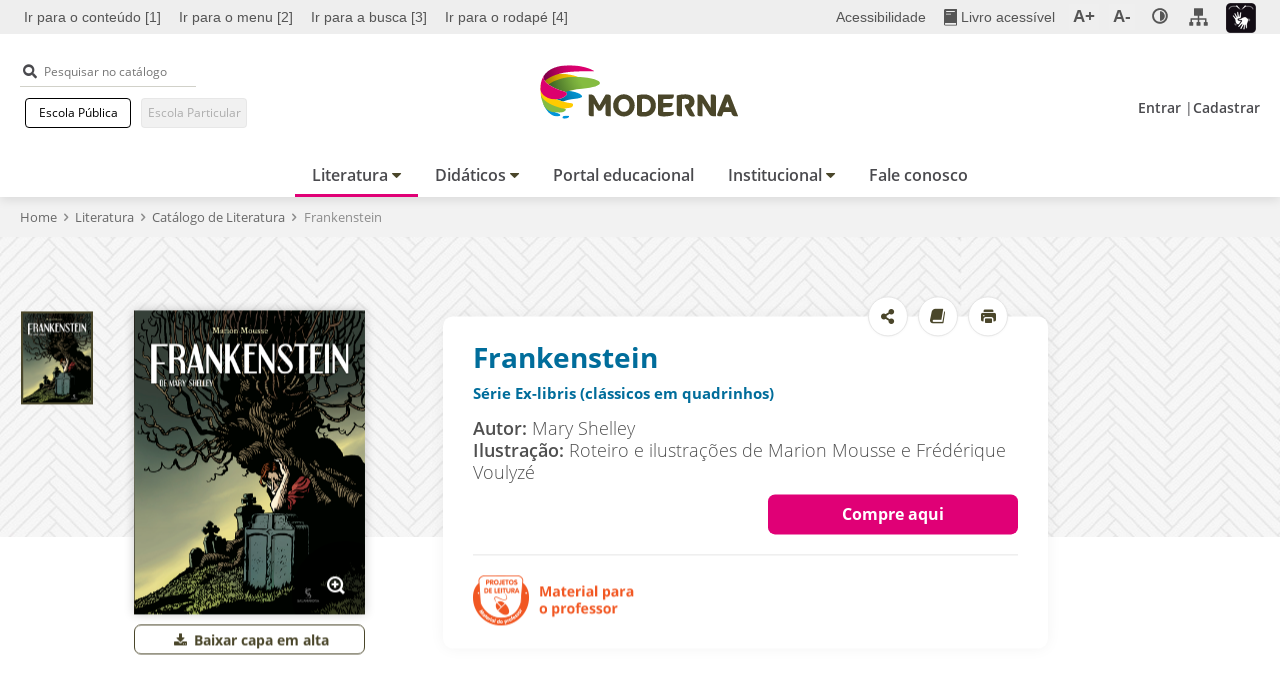

--- FILE ---
content_type: text/html; charset=utf-8
request_url: https://www.moderna.com.br/literatura/livro/frankenstein
body_size: 16964
content:
<!DOCTYPE html><html lang="pt-br"><head><meta charSet="utf-8"/><script src="https://code.jquery.com/jquery-3.5.1.min.js"></script><title>Frankenstein - Série Ex-libris (clássicos em quadrinhos) | Salamandra</title><meta name="viewport" content="width=device-width, initial-scale=1"/><meta name="robots" content="max-snippet:-1, max-image-preview:large, max-video-preview:-1"/><meta property="og:locale" content="pt_BR"/><meta property="og:type" content="website"/><meta property="og:site_name" content="Portal Editora Moderna"/><meta property="og:title" content="Frankenstein - Série Ex-libris (clássicos em quadrinhos) | Salamandra"/><meta property="og:description" content="Victor Frankenstein, cientista de Genebra, é recolhido do gelo pela tripulação
de um navio a caminho do polo Norte. Atormentado, conta sua história ao..."/><meta property="og:url" content="https://www.moderna.com.br/literatura/livro/frankenstein"/><meta property="og:image" content="//www.moderna.com.br/data/files/9D/D5/22/15/B9F9A710104789A728A808A8/Capa_Frankenstein_md.jpg"/><meta property="og:image:secure_url" content="//www.moderna.com.br/data/files/9D/D5/22/15/B9F9A710104789A728A808A8/Capa_Frankenstein_md.jpg"/><meta name="twitter:card" content="summary_large_image"/><meta name="twitter:description" content="Victor Frankenstein, cientista de Genebra, é recolhido do gelo pela tripulação
de um navio a caminho do polo Norte. Atormentado, conta sua história ao..."/><meta name="twitter:title" content="Frankenstein - Série Ex-libris (clássicos em quadrinhos) | Salamandra"/><meta name="twitter:image" content="//www.moderna.com.br/data/files/9D/D5/22/15/B9F9A710104789A728A808A8/Capa_Frankenstein_md.jpg"/><meta name="apple-mobile-web-app-capable" content="yes"/><meta name="theme-color" content="#fff"/><meta name="apple-mobile-web-app-status-bar-style" content="#fff"/><meta name="msapplication-navbutton-color" content="#fff"/><link rel="canonical" href="https://www.moderna.com.br/literatura/livro/frankenstein"/><script src="/static/logout.js"></script><meta name="next-head-count" content="23"/>
                        <script>(function(w,d,s,l,i){w[l]=w[l]||[];w[l].push({'gtm.start':
                        new Date().getTime(),event:'gtm.js'});var f=d.getElementsByTagName(s)[0],
                        j=d.createElement(s),dl=l!='dataLayer'?'&l='+l:'';j.async=true;j.src=
                        'https://www.googletagmanager.com/gtm.js?id='+i+dl;f.parentNode.insertBefore(j,f);
                        })(window,document,'script','dataLayer','GTM-W4H9HR8');</script>
                        <link rel="shortcut icon" href="/favicon.ico"/><link rel="preload" href="/_next/static/css/a1b7d95583e609a5.css" as="style"/><link rel="stylesheet" href="/_next/static/css/a1b7d95583e609a5.css" data-n-g=""/><link rel="preload" href="/_next/static/css/245a7fdaf61da8d9.css" as="style"/><link rel="stylesheet" href="/_next/static/css/245a7fdaf61da8d9.css" data-n-p=""/><noscript data-n-css=""></noscript><script defer="" nomodule="" src="/_next/static/chunks/polyfills-78c92fac7aa8fdd8.js"></script><script src="/_next/static/chunks/webpack-fec9026cf5614d8b.js" defer=""></script><script src="/_next/static/chunks/framework-0e8d27528ba61906.js" defer=""></script><script src="/_next/static/chunks/main-286ad989d69d424c.js" defer=""></script><script src="/_next/static/chunks/pages/_app-68ad893c6791bd60.js" defer=""></script><script src="/_next/static/chunks/fec483df-41dc141f10540dcd.js" defer=""></script><script src="/_next/static/chunks/3b589907-c40fe692dd5cecf6.js" defer=""></script><script src="/_next/static/chunks/2346-b08cd66bad66ce23.js" defer=""></script><script src="/_next/static/chunks/8933-630dbb26aa7ce3fa.js" defer=""></script><script src="/_next/static/chunks/2117-6552085affdb6c12.js" defer=""></script><script src="/_next/static/chunks/6754-a445e7bb84248523.js" defer=""></script><script src="/_next/static/chunks/1019-177df05f67bfd167.js" defer=""></script><script src="/_next/static/chunks/9101-1dde08ee1a4415f5.js" defer=""></script><script src="/_next/static/chunks/7855-f44aa4e132627b69.js" defer=""></script><script src="/_next/static/chunks/3982-c8919dbe7ab0b01f.js" defer=""></script><script src="/_next/static/chunks/4594-84e5a6bb4f180b70.js" defer=""></script><script src="/_next/static/chunks/3754-d59d80757149a988.js" defer=""></script><script src="/_next/static/chunks/6066-67f028c79726d704.js" defer=""></script><script src="/_next/static/chunks/4759-f9b29355a76696c2.js" defer=""></script><script src="/_next/static/chunks/3175-60536832a6a6c32e.js" defer=""></script><script src="/_next/static/chunks/6926-497a581e37b551fd.js" defer=""></script><script src="/_next/static/chunks/8281-7ceb3ac1fa8b9908.js" defer=""></script><script src="/_next/static/chunks/1614-7dabb88098832b6c.js" defer=""></script><script src="/_next/static/chunks/6242-ced7c23ddc224028.js" defer=""></script><script src="/_next/static/chunks/413-897a0edaa76bba59.js" defer=""></script><script src="/_next/static/chunks/pages/literatura/livro/%5Blivro-nome%5D-1b8903083a48add5.js" defer=""></script><script src="/_next/static/0-DGGxbfDZGi72qCSkJnq/_buildManifest.js" defer=""></script><script src="/_next/static/0-DGGxbfDZGi72qCSkJnq/_ssgManifest.js" defer=""></script></head><body>
                        <!-- -->
                        <noscript><iframe src="https://www.googletagmanager.com/ns.html?id=GTM-W4H9HR8" height="0" width="0" style="display:none;visibility:hidden"></iframe></noscript>
                        <!-- -->
                    <!-- -->
					<div>
					<script type="text/javascript" src="/custom/Moderna/Corporativo/javascript/custom.js"></script> 
					
						<!-- -->
						<!-- --> 
						<img id="imgModernaPortal" src="https://www.moderna.com.br/data/pages/8A808A82710A402901710D31361B5812.htm" style="display:none" alt=""/>
						 <img id="imgModernaRichmond" src="https://www.richmond.com.br/data/pages/8A808A82710A402901710D31361B5812.htm" style="display:none" alt=""/>
						  <img id="imgModernaSantillana" src="https://www.santillanaespanol.com.br/data/pages/8A808A82710A402901710D31361B5812.htm" style="display:none" alt=""/> 
						  <img id="imgModernaLiferay" src="https://web.moderna.com.br/web/sso" style="display:none" alt=""/>
						   <img id="imgModernaTerritorioLeitura" src="https://territoriodaleitura.moderna.com.br/wp-content/themes/wp-bootstrap-starter-child/inc/assets/images/pix.gif" style="display:none" alt=""/>  
						
						<script>
						var strHrefModernaPlus, strHrefModernaPortal, strHrefModernaRichmond, strHrefModernaSantillana, strHrefModernaLiferay, strHrefModernaTerritorioLeitura;
						
						//As funções estão no arquivo "wwwcustomModernaCorporativojavascriptcustom.js", que deverá ser referenciado em um HTML do template de página.
						//strHrefModernaPlus = getUrlModernaPlus() + "main.jsp?lumPageId=4028818B428F439C01428F959011092A";
						strHrefModernaPortal = getUrlModerna() + "data/pages/8A808A82710A402901710D31361B5812.htm";
						strHrefModernaRichmond = getUrlRichmond() + "data/pages/8A808A82710A402901710D31361B5812.htm";
						strHrefModernaSantillana = getUrlSantillana() + "data/pages/8A808A82710A402901710D31361B5812.htm";
						strHrefModernaLiferay = getUrlLiferay() + "web/sso";
						strHrefModernaTerritorioLeitura = getUrlTerritorioLeitura() + "wp-content/themes/wp-bootstrap-starter-child/inc/assets/images/pix.gif";
						
						//document.getElementById("imgModernaPlus").src = strHrefModernaPlus;
						document.getElementById("imgModernaPortal").src = strHrefModernaPortal;
						document.getElementById("imgModernaRichmond").src = strHrefModernaRichmond;
						document.getElementById("imgModernaSantillana").src = strHrefModernaSantillana;
						document.getElementById("imgModernaLiferay").src = strHrefModernaLiferay;
						document.getElementById("imgModernaTerritorioLeitura").src = strHrefModernaTerritorioLeitura;
						
						</script>
					</div>
					<div id="__next"><header id="CCabecalho" class="closed"><div id="CBarraAcessibilidade" style="height:34px"><div class="container-xl" style="background:none"><div class="row"><div class="flexBar"><div class="d-none d-xl-block col-xl-7"><ul class="anchors" role="menubar" aria-label="Navegação em elementos da página"><li role="menuitem"><a accessKey="1" href="#mainContent" title="Ir para o conteúdo">Ir para o conteúdo [1]</a></li><li role="menuitem"><a accessKey="2" href="#navegacaoPrincipal" class="btMenu" title="Ir para o menu">Ir para o menu [2]</a></li><li role="menuitem" class="closeContrast buscaWP"><a accessKey="3" class="btBusca" href="#input_SearchInputTopBar" title="Ir para a busca">Ir para a busca [3]</a></li><li role="menuitem" class="closeContrast"><a accessKey="4" href="#mainFooter" title="Ir para o rodapé">Ir para o rodapé [4]</a></li></ul></div><div class="col-12 col-xl-5"><ul class="acessList" role="menubar" aria-label="Controles de acessibilidade do site"><li role="none"><a role="menuitem" tabindex="0" href="/acessibilidade" title="Acessibilidade" class="text">Acessibilidade</a></li><li role="none" class="livro"><a role="menuitem" tabindex="0" href="https://edu.santillanaeducacao.com.br/livro-acessivel?CodigoOrigem=4" title="Acessar página Livro Acessível: Link Externo" target="_blank" class="text icon"><img src="/static/images/acessibilidade/icon-book-grey.svg" alt="Ícone de livro" class="livro"/><span>Livro acessível</span></a></li><li role="none" class="zoomButtons"><button role="menuitem" tabindex="0" id="btnZoomIn" title="Ampliar tela" class="zoomIn gm5zoom">A+</button></li><li role="none" class="zoomButtons"><button role="menuitem" tabindex="0" id="btnZoomOut" title="Reduzir tela" class="zoomOut gm5zoom">A-</button></li><li role="none" id="wrapContraste"><a role="menuitem" href="#contraste_original" id="seletorContrasteButton" title="Contraste" aria-haspopup="true" aria-expanded="false" class="contraste" tabindex="0"><img src="/static/images/acessibilidade/icon-contraste-gray.svg" alt="Ícone de contraste" class="contraste"/></a><ul id="select_options" class="closed" role="menu" aria-label="Lista de modos de contraste"><li role="none"><a role="menuitem" href="#" id="contraste_amarelopreto" title="Preto, branco e amarelo">Preto, branco e amarelo</a></li><li role="none"><a role="menuitem" href="#" id="contraste_altocontraste" title="Contraste aumentado">Contraste aumentado</a></li><li role="none"><a role="menuitem" href="#" id="contraste_monocromatico" title="Monocromático">Monocromático</a></li><li role="none"><a role="menuitem" href="#" id="contraste_cinzainvertida" title="Escala de cinza invertida">Escala de cinza invertida</a></li><li role="none"><a role="menuitem" href="#" id="contraste_corinvertida" title="Cores invertidas">Cores invertidas</a></li><li role="none"><a role="menuitem" href="#" id="contraste_original" title="Cores originais">Cores originais</a></li></ul></li><li role="none"><a role="menuitem" tabindex="0" href="/acessibilidade-moderna/mapa-do-site" id="btnSitemap" title="Acessar a página de Mapa do Site" class="text icon"><img src="/static/images/acessibilidade/icon-sitemaps-grey.svg" alt="Ícone de mapa do site" class="sitemap"/></a></li><li role="none" class="libras"><a role="menuitem" tabindex="0" href="https://www.vlibras.gov.br/" target="_blank" title="Link para libras: link externo" class="text icon"><img src="/static/images/acessibilidade/icon-libras.png" alt="Ícone de livro"/></a></li></ul></div></div></div></div></div><div id="CBarraTopo" class=""><div class="topBarAnimate"><div class="container-xl" style="background:none"><div class="row"><div class="flex-end"><div class="sempadding-r col-3 col-lg-5 col-xl-4"><div class="actionMenu d-block d-lg-none"><button id="btnOpenMenuMenu" class="openMenu">Menu<span class="bar1"></span><span class="bar2"></span><span class="bar3"></span></button><button id="btnOpenMenuLupa" class="search">Pesquisar no catálogo<i class="icon-busca"></i></button></div><div class="d-none d-lg-block"><div class="CCBuscaGeral"><form id="SearchInputTopBar" action="#" autoComplete="off" class=""><div class="input"><label style="display:none" for="input_SearchInputTopBar">Pesquisar no catálogo</label><i class="icon-busca"></i><input type="text" id="input_SearchInputTopBar" name="input_SearchInputTopBar" placeholder="Pesquisar no catálogo" value=""/></div></form></div><ul class="listaRedeEnsino"><li><span class="CBotao Transparente Small linkRede"><a class="CLink Medium Padrao" href="javascript:void(0);" target="_self" title="Escola Pública">Escola Pública</a></span></li><li><span class="CBotao Transparente Small linkRede"><button class="botaoDefault linkRede disabled" disabled="">Escola Particular</button></span></li></ul></div></div><div class="sempadding-x col-6 col-lg-2 col-xl-4 logo"><h1><a href="/" title="Ir para página inicial" class="logoLinkHeader"><span class="hide">Portal Editora Moderna</span><img src="/static/images/logo-moderna-header.svg" alt="Logo da Moderna" class="imgLogoHeader"/></a></h1></div><div class="sempadding-l col-3 col-lg-5 col-xl-4"><div class="d-none d-lg-block"></div><div class="d-block d-lg-none"></div></div></div></div></div></div></div><nav id="navegacaoPrincipal" class="" style="height:auto"><div class="mainMenu aberto"><h3 class="hide" aria-hidden="true">Menu principal</h3><div id="menuContainerScroll"><div class="busca d-block d-lg-none"><div class="CCBuscaGeral"><form id="SearchInputMenu" action="#" autoComplete="off" class=""><div class="input"><label style="display:none" for="input_SearchInputMenu">Pesquisar no catálogo</label><i class="icon-busca"></i><input type="text" id="input_SearchInputMenu" name="input_SearchInputMenu" placeholder="Pesquisar no catálogo" value=""/></div></form></div></div><ul class="menu-principal flex-center" role="list" aria-label="Menu principal do site"><li role="listitem" class="has-submenu"><button title="Literatura"><span>Literatura</span></button><div class="sub-menu"><ul class="main-list" aria-label="Submenu de Literatura"><li role="listitem" class="group"><div class="listGroup border"><a href="/literatura" title="Literatura" class="main-submenu-item  link-menu-principal titleLink" target="_self">Literatura</a><ul><li role="listitem"><a href="/literatura/catalogo?selo=Moderna+Literatura" title="Literatura Moderna" class=" link-menu-principal" target="_self"><span>Literatura Moderna</span></a></li><li role="listitem"><a href="/literatura/catalogo?selo=Salamandra" title="Literatura Salamandra" class=" link-menu-principal" target="_self"><span>Literatura Salamandra</span></a></li><li role="listitem"><a href="/literatura/catalogo?selo=Richmond" title="Literatura Richmond" class=" link-menu-principal" target="_self"><span>Literatura Richmond</span></a></li><li role="listitem"><a href="/literatura/catalogo?selo=Santillana" title="Literatura Santillana" class=" link-menu-principal" target="_self"><span>Literatura Santillana</span></a></li></ul></div></li><li role="listitem" class="group"><ul class="listGroup"></ul></li><li role="listitem" class="group"><div class="imagem"><a><img src="/static/images/Menu/banner_menu_literatura.png" alt="Imagem de coleção de livros Moderna"/></a></div></li></ul></div></li><li role="listitem" class="has-submenu"><button title="Didáticos"><span>Didáticos</span></button><div class="sub-menu"><ul class="main-list" aria-label="Submenu de Didáticos"><li role="listitem" class="group"><div class="listGroup border"><a href="/livro-digital" title="Livro digital" class="main-submenu-item  link-menu-principal titleLink" target="_self">Livro digital</a><ul></ul></div></li><li role="listitem" class="group"><div class="listGroup border"><a href="/didaticos" title="Didáticos" class="main-submenu-item  link-menu-principal titleLink" target="_self">Didáticos</a><ul><li role="listitem"><a href="/didaticos/infantil" title="Educação Infantil" class=" link-menu-principal" target="_self"><span>Educação Infantil</span></a></li><li role="listitem"><a href="/didaticos/fundamental1" title="Ensino Fundamental Anos Iniciais" class=" link-menu-principal" target="_self"><span>Ensino Fundamental Anos Iniciais</span></a></li><li role="listitem"><a href="/didaticos/fundamental2" title="Ensino Fundamental Anos Finais" class=" link-menu-principal" target="_self"><span>Ensino Fundamental Anos Finais</span></a></li><li role="listitem"><a href="/didaticos/medio" title="Ensino Médio" class=" link-menu-principal" target="_self"><span>Ensino Médio</span></a></li></ul></div></li><li role="listitem" class="group"><ul class="listGroup"><li><a href="/dicionarios" title="Dicionários" class="main-submenu-item link-menu-principal titleLink" target="_self">Dicionários</a></li><li><a href="/didaticos?exclusivoCompartilha=1&amp;filtroDestaque=exclusivoCompartilha" title="Exclusivo Compartilha" class="main-submenu-item link-menu-principal titleLink" target="_self">Exclusivo Compartilha</a></li></ul></li><li role="listitem" class="group"><div class="imagem"><a><img src="/static/images/Menu/banner_menu_catalogo.png" alt="Imagem de coleção de livros Moderna"/></a></div></li></ul></div></li><li role="listitem" class=""><a href="/portal-educacional-conheca" title="Portal educacional" target="_self" class="has-no-submenu-desktop-menu link-menu-principal"><span>Portal educacional</span></a></li><li role="listitem" class="has-submenu"><button title="Institucional"><span>Institucional</span></button><div class="sub-menu"><ul class="main-list" aria-label="Submenu de páginas Institucionais"><li role="listitem" class="group"><ul class="listGroup"><li role="listitem"><a href="/institucional/conheca-a-moderna" class="link-menu-principal titleLink" title="Conheça a Moderna" target="_self">Conheça a Moderna</a></li><li role="listitem"><a href="/institucional/conheca-a-santillana" class="link-menu-principal titleLink" title="Conheça a Santillana" target="_self">Conheça a Santillana</a></li></ul></li><li role="listitem" class="group"><div role="listitem" class="imagem"><a><img src="/static/images/Menu/banner_menu_institucional.png" alt="Imagem de coleção de livros Moderna"/></a></div></li></ul></div></li><li role="listitem" class=""><a href="/fale-conosco" title="Fale conosco" target="_self" class="has-no-submenu-desktop-menu link-menu-principal"><span>Fale conosco</span></a></li></ul><div class="d-block d-lg-none"><ul class="listaRedeEnsino"><li><span class="CBotao Transparente Small linkRede"><a class="CLink Medium Padrao" href="javascript:void(0);" target="_self" title="Escola Pública">Escola Pública</a></span></li><li><span class="CBotao Transparente Small linkRede"><button class="botaoDefault linkRede disabled" disabled="">Escola Particular</button></span></li></ul><div id="CUsuarioPainel" class="menuMobile disconnected"><a href="https://www.moderna.com.br/login.htm?rURL=https%3A%2F%2Fwww.moderna.com.br%2Fportal-educacional.htm" title="Entrar"><i class="icon-user-solid"></i>Entrar</a> |<a href="https://www.moderna.com.br/login/cadastrologin.htm?codOrigem=4&amp;rURL=https%3A%2F%2Fwww.moderna.com.br%2Fportal-educacional.htm" title="Cadastrar" class="btn-cadastrar">Cadastrar</a></div></div></div></div></nav></header><div style="width:100%"><div id="CHTMLPadrao" class="mainContentContainer" style="max-width:1920px;margin:0 auto"><main id="mainContent" role="main"><div id="CCBreadCrumb"><div class="container-xl" style="background:none"><div class="row"><div class="flex col-12"><ul role="list" aria-label="Caminho de páginas"><li role="listitem"><a href="/" title="Acessar a página inicial do site"><strong>Home</strong></a><i class="icon-right-open-1"></i></li><li role="listitem"><a href="/literatura" title="Voltar para Literatura"><strong>Literatura</strong></a><i class="icon-right-open-1"></i></li><li role="listitem" id="listitemColecaoLiteratura"><a id="linkColecaoLiteratura" href="/literatura" data-catalogo="literatura" title="Coleção"><strong>Catálogo de Literatura</strong></a><i class="icon-right-open-1"></i></li><li role="listitem" class="titulo"><span>Frankenstein</span></li></ul></div></div></div></div><div id="livroDetalhesLiteratura"><div id="CCLightBox" class="overlay isFechou"><div class="Lightbox-Inner"><div class="Lightbox"><div class="Lightbox-Panel"><div class="Lightbox-Controls"><button title="Fechar" class="Lightbox-CloseButton css-vbswz8"><span class="Lightbox-CloseButton-wrapper"><svg class="SRLCloseButton" xmlns="http://www.w3.org/2000/svg" viewBox="11 11 30 30"><path class="SRLCloseButton" d="M27.92 25l8.84-8.84 1.82-1.82c.27-.27.27-.71 0-.97l-1.95-1.95a.682.682 0 0 0-.97 0L25 22.08 14.34 11.42a.682.682 0 0 0-.97 0l-1.95 1.95c-.27.27-.27.71 0 .97L22.08 25 11.42 35.66c-.27.27-.27.71 0 .97l1.95 1.95c.27.27.71.27.97 0L25 27.92l8.84 8.84 1.82 1.82c.27.27.71.27.97 0l1.95-1.95c.27-.27.27-.71 0-.97L27.92 25z"></path></svg></span></button></div></div></div></div></div><div id="CCMaterialLightbox" class=""><div class="lightBoxContainer"><div class="wrapLightbox" style="display:none"><div class="cabecalho"><h1>Material para o professor</h1><button title="Fechar lightbox de download do material"><i class="icon-cancel-1"></i></button></div><div class="wrapContent"><ul class="listaDownloads"></ul></div></div></div></div><section id="CCBannerCapaLivro" style="padding-bottom:330px"><div class="bgBannerCapa"><picture><source srcSet="/static/images/literatura-livro-detalhe/background-informacoes-colecao-default.jpg"/><img src="/static/images/literatura-livro-detalhe/background-informacoes-colecao-default.jpg" alt="#" aria-hidden="true"/></picture></div><div class="contentBannerCapa"><div class="container-xl" style="background:none"><div class="row"><div class="flex-info"><div class="col-12 col-lg-8 col-xl-6 right"><div class="cardContent"><div class="wrapContent"><div class="cabecalho"><h2>Frankenstein</h2><h4><a href="/colecao/serie-ex-libris-classicos-em-quadrinhos" title="Acesse a página da coleção Série Ex-libris (clássicos em quadrinhos)">Série Ex-libris (clássicos em quadrinhos)</a></h4></div><div class="content"><p class="sinopse"><strong>Autor: </strong>Mary Shelley<br/><strong>Ilustração:</strong> <!-- -->Roteiro e ilustrações de Marion Mousse e Frédérique Voulyzé<br/></p><div class="tagLink semLink" id="tagLink"><div class="dropdown botaoDrop" id="dropdownLink"><span class="CBotao Rosa Small LeftIcon"><button class="botaoDefault dropdownBtnToggle" data-title="">Compre aqui</button></span><div class="dropdown-menu" id="dropdown-menu" aria-labelledby="dropdownMenuButton"><a class="dropdown-item" href="https://www.amazon.com.br/dp/8516064077" target="_blank" title="Amazon">Amazon</a></div></div></div></div><div id="CCMaterialAdocao"><ul class="flex" role="list" aria-label="Lista de selos da coleção"><li role="listitem" class="seloProfessore"><button title="Download de materiais do professor"><img src="/static/images/literatura-livro-detalhe/selo-material-para-professor.png" alt="Selo: material para o professor"/></button></li></ul></div><div class="CCShare"><ul class="flex" role="list" aria-label="Compartilhar o conteúdo"><li role="listitem"><div class="wrapSocialShare"><button class="openShareButton" title="Compartilhar conteúdo"><i class="icon-share-alt-solid"></i></button><div class="wrapShareButtons"><ul><li class="facebook"><button title="Compartilhar no facebook" data-name="Facebook" data-title="Frankenstein" class="button-compartilhar-livro-literatura"><i class="icon-facebook button-compartilhar-livro-literatura" data-name="Facebook" data-title="Frankenstein"></i></button></li><li class="twitter"><button title="Compartilhar no twitter" data-name="Twitter" data-title="Frankenstein" class="button-compartilhar-livro-literatura"><i class="icon-twitter button-compartilhar-livro-literatura" data-name="Twitter" data-title="Frankenstein"></i></button></li><li class="whatsapp"><button title="Compartilhar no whatsapp" data-name="Whatsapp" data-title="Frankenstein" class="button-compartilhar-livro-literatura"><i class="icon-whatsapp button-compartilhar-livro-literatura" data-name="Whatsapp" data-title="Frankenstein"></i></button></li><li class="mail"><button title="Compartilhar no email" data-name="E-mail" data-title="Frankenstein" class="button-compartilhar-livro-literatura"><i class="icon-mail-alt button-compartilhar-livro-literatura" data-name="E-mail" data-title="Frankenstein"></i></button></li></ul></div></div></li><li role="listitem"><button title="Frankenstein" data-title="Frankenstein" class="button-release-livro-literatura"><i class="icon-book-1 button-release-livro-literatura" data-title="Frankenstein"></i></button></li><li role="listitem"><button title="Frankenstein" class="button-print-livro-literatura"><i class="icon-printer button-print-livro-literatura" data-title="Frankenstein"></i></button></li></ul></div></div></div></div><div class="col-12 col-lg-4 col-xl-4 left"><div class="wrapFigure"><div class="CCShare"><ul class="flex" role="list" aria-label="Compartilhar o conteúdo"><li role="listitem"><div class="wrapSocialShare"><button class="openShareButton" title="Compartilhar conteúdo"><i class="icon-share-alt-solid"></i></button><div class="wrapShareButtons"><ul><li class="facebook"><button title="Compartilhar no facebook" data-name="Facebook" data-title="Frankenstein" class="button-compartilhar-livro-literatura"><i class="icon-facebook button-compartilhar-livro-literatura" data-name="Facebook" data-title="Frankenstein"></i></button></li><li class="twitter"><button title="Compartilhar no twitter" data-name="Twitter" data-title="Frankenstein" class="button-compartilhar-livro-literatura"><i class="icon-twitter button-compartilhar-livro-literatura" data-name="Twitter" data-title="Frankenstein"></i></button></li><li class="whatsapp"><button title="Compartilhar no whatsapp" data-name="Whatsapp" data-title="Frankenstein" class="button-compartilhar-livro-literatura"><i class="icon-whatsapp button-compartilhar-livro-literatura" data-name="Whatsapp" data-title="Frankenstein"></i></button></li><li class="mail"><button title="Compartilhar no email" data-name="E-mail" data-title="Frankenstein" class="button-compartilhar-livro-literatura"><i class="icon-mail-alt button-compartilhar-livro-literatura" data-name="E-mail" data-title="Frankenstein"></i></button></li></ul></div></div></li><li role="listitem"><button title="Frankenstein" data-title="Frankenstein" class="button-release-livro-literatura"><i class="icon-book-1 button-release-livro-literatura" data-title="Frankenstein"></i></button></li><li role="listitem"><button title="Frankenstein" class="button-print-livro-literatura"><i class="icon-printer button-print-livro-literatura" data-title="Frankenstein"></i></button></li></ul></div><div class="slide"><div id="CCSlideVertical" class="slideThumb-wrapper d-flex flex-wrap"><div class="CCImageDestaque"><div class="slick-slider mainSlider slick-initialized"><div class="slick-list"><div class="slick-track" style="width:100%;left:0%"><div data-index="0" class="slick-slide slick-active slick-current" tabindex="-1" aria-hidden="false" style="outline:none;width:100%;position:relative;left:0;opacity:1;transition:opacity 500ms ease, visibility 500ms ease"><div><div class="mainSlider"><figure><img src="//www.moderna.com.br/data/files/9D/D5/22/15/B9F9A710104789A728A808A8/Capa_Frankenstein_md.jpg" alt="Capa_Frankenstein_md" aria-hidden="false"/><button class="zoom link-zoom-capa-livro-literatura">zoom<i class="icon-zoom-in-1"></i></button></figure><a href="//www.moderna.com.br/lumis/portal/file/fileDownload.jsp?fileId=8A808A827A987401017A9FA49FBF6ADE" class="download link-download-capa-livro-literatura" download=""><i class="icon-download"></i> Baixar capa em alta</a></div></div></div></div></div></div></div><div class="CCThumbnails"><div class="slick-slider slick-vertical slick-initialized"><div class="slick-list"><div class="slick-track" style="width:33.333333333333336%;left:0%"><div data-index="0" class="slick-slide slick-active slick-current" tabindex="-1" aria-hidden="false" style="outline:none;width:100%"><div><div class="thumbnails"><figure><img src="//www.moderna.com.br/data/files/9D/D5/22/15/B9F9A710104789A728A808A8/Capa_Frankenstein_md.jpg" alt="Capa_Frankenstein_md" aria-hidden="false"/></figure></div></div></div></div></div></div></div></div></div></div></div></div></div></div></div></section><section id="CCSobreOLivro"><div class="container-xl" style="background:none"><div class="row"><div class="wrapSobreOLivro"><div id="sobreOLivro" class="col-12"><div class="cabecalho"><div class="CTituloSubtitulo Padrao Esquerda"><div class="CTituloSubtitulo_Titulo"><h2>Sobre o livro</h2></div></div></div><div class="CCorpo Padrao Esquerda"><p>Victor Frankenstein, cientista de Genebra, &eacute; recolhido do gelo pela tripula&ccedil;&atilde;o de um navio a caminho do polo Norte. Atormentado, conta sua hist&oacute;ria ao capit&atilde;o do navio: algum tempo antes, ele conseguira dar vida a uma criatura sobre-humana. Esta, por&eacute;m, logo espalha o terror &agrave; sua volta...</p></div></div><div id="premiosOLivro" class="col-12"><div class="cabecalho"><div class="CTituloSubtitulo Padrao Esquerda"><div class="CTituloSubtitulo_Titulo"><h3>Prêmio FNLIJ - Altamente recomendável, Tradução/adaptação - Jovem, 2010</h3></div></div></div><div class="CCorpo Padrao Esquerda"></div></div></div></div></div></section><section id="CCSaibaMaisDetalheLiteratura"><div class="container-xl" style="background:none"><div class="row"><div class="wrapConhecaMais"><div class="cabecalho col-12"><div class="CTituloSubtitulo Padrao Esquerda"><div class="CTituloSubtitulo_Titulo"><h2>Conheça mais</h2></div></div></div><div class="listaFlex"><div class="detalhes col-12 col-lg-6"><h3>Detalhes da obra</h3><ul><li><strong>Salamandra</strong></li><li><strong>ISBN</strong> <!-- -->9788516064075</li><li><strong>Código do produto:</strong> <!-- -->12064075</li><li><strong>Indicação</strong> <span>7º Ano<!-- --> (<!-- -->EF2<!-- -->)<i>,</i> </span><span>8º Ano<!-- --> (<!-- -->EF2<!-- -->)<i>,</i> </span></li><li><strong>Nível de leitura</strong> <!-- -->Fluente e crítico</li><li><strong>Assunto</strong> <span>Clássicos<i>,</i> </span><span>Ficção científica<i>,</i> </span><span>Quadrinhos<i>,</i> </span></li><li><strong>Tema complementar</strong> <span>Diversidade cultural<i>,</i> </span></li><li><strong>Tipo de obra</strong> <!-- -->Ficção</li><li><strong>Faixa etária</strong> <!-- -->A partir de 12 anos</li><li><strong> <!-- -->Data comemorativa</strong> <span>30 de janeiro - Dia nacional das histórias em quadrinhos<i>,</i> </span></li></ul></div><div class="dados col-12 col-lg-5 offset-lg-1"><h3>Dados técnicos</h3><ul><li><strong>Formato</strong> <!-- -->Impresso</li><li><strong>Dimensões do produto</strong> <!-- -->22,00 X 29,00</li><li><strong>Número de páginas</strong> <!-- -->144</li></ul><div class="boxColecoesRelacionadas"><h3>Leitura indicada para:</h3><div class="CCFacetsAccordion closed ehDestaque"><div class="wrapFacets"><div class="cabecalho"><h4>Vereda Digital</h4><div class="CCbuttonIcon"><button title="Abrir filtros de Vereda Digital"><i class="icon-icon-plus-facets"></i> <span class="hide">Abrir</span></button></div></div><div class="FacetList"></div></div></div><div class="CCFacetsAccordion closed ehDestaque"><div class="wrapFacets"><div class="cabecalho"><h4>Araribá Plus - 5ª edição</h4><div class="CCbuttonIcon"><button title="Abrir filtros de Araribá Plus - 5ª edição"><i class="icon-icon-plus-facets"></i> <span class="hide">Abrir</span></button></div></div><div class="FacetList"></div></div></div></div></div></div></div></div></div></section><section id="CCSobreAutores"><div class="container-xl" style="background:none"><div class="row"><div class="wrapSobreAutores"><div><div class="cabecalho col-12"><div class="CTituloSubtitulo Padrao Esquerda"><div class="CTituloSubtitulo_Titulo"><h2>Sobre o autor</h2></div></div></div><div class="sobreAutores-descricao d-flex"><div class="descricao-wrapper col-12 col-lg-11"><h3>Mary Shelley</h3><p class="CCorpo Padrao">Filha de Mary Wollstonecraft e William Godwin, duas ilustres personalidades do mundo literário, Mary Shelley perde a mãe logo depois do nascimento. Sem a atenção do pai, ela cresce em Londres, num ambiente culto e anarquista, e recebe sólida formação cultural. Aos dezesseis anos, foge com o poeta Percy Shelley, casando-se com ele alguns anos depois. Juntos, viajam pela Itália e pela Suíça, onde conhecem lorde Byron. Por causa de uma aposta, Mary, aos vinte anos, escreve Frankenstein, ou O Prometeu moderno (1817). Enlutada pela perda de quatro filhos e, depois, pela morte acidental do marido, inicia em 1822 a publicação póstuma das obras dele, ao mesmo tempo que compõe biografias de escritores italianos. Em 1823, publica Valperga, que desagrada a crítica. Em 1826, lança seu segundo grande romance, O último homem, cuja ação se desenrola em 2073. Mary Shelley passa o resto da vida entre a Inglaterra, a França e a Itália e publica, entre outras obras, dois romances autobiográficos: Lodore (1835) e Falkner (1837). </p></div></div></div></div></div></div></section></div></main></div></div><footer id="mainFooter" role="contentinfo"><div class="wrapMainFooter"><div class="container-xl" style="background:none"><div class="row"><div class="cabecalho col-12"><a href="/" title="Página Inicial" class="link-rodape-logo"><img src="/static/images/logo-moderna-rodape.png" alt="Logo do Portal Moderna"/></a><button id="topAnchorbtn" class="topAnchor link-rodape-topo" title="Voltar ao topo da página"><i class="icon-up"></i><span>Voltar ao topo</span></button></div><div class="footerBlc col-12 col-lg-3"><div class="footerBlc-item parcerias"><span class="CBotao Verde Small LeftIcon"><a class="CLink Medium Padrao link-rodape-escola-parceira" href="#" target="_self" title="">Seja uma escola parceira</a></span></div><div class="footerBlc-item"><ul class="social" role="list" aria-label="lista de links das nossas redes sociais"></ul></div><h3 class="hide" aria-hidden="true">Mapa do Site</h3><div class="footerBlc-item complemento"><ul class="defaultList" role="list" aria-label="lista com links de contatos e imprensa"><li><a href="/fale-conosco" title="Fale conosco" class="link-rodape-menu-principal" target="_self" data-parent="Links de Contatos">Fale conosco</a></li><li><a href="https://santillanabrasil.gupy.io/" title="Trabalhe conosco" class="link-rodape-menu-principal" target="_self" data-parent="Links de Contatos">Trabalhe conosco</a></li><li><a href="/institucional/conheca-a-moderna/#/salaImprensa" title="Assessoria de imprensa" class="link-rodape-menu-principal" target="_self" data-parent="Links de Contatos">Assessoria de imprensa</a></li></ul></div></div><div class="footerBlc nopadding col-12 col-lg-9 "><div class="defaultList flex-start" role="list" aria-label="Lista de links Institucionais"><dl class="group col-12 col-lg-3"><dt class="accordion closed">Institucional</dt><dd class="closed"><ul class="sub-menu" role="list" aria-label="Páginas Institucionais"><li><a href="/institucional/conheca-a-moderna" title="Conheça a Moderna" target="_self" class="link-rodape-menu-principal" data-parent="Institucional">Conheça a Moderna</a></li><li><a href="/institucional/conheca-a-santillana" title="Conheça a Santillana" target="_self" class="link-rodape-menu-principal" data-parent="Institucional">Conheça a Santillana</a></li><li><a href="https://sustentabilidade.santillana.com.br" title="Sustentabilidade" target="_self" class="link-rodape-menu-principal" data-parent="Institucional">Sustentabilidade</a></li></ul></dd></dl><dl class="group col-12 col-lg-3"><dt class="accordion closed">Privacidade e integridade</dt><dd class="closed"><ul class="sub-menu" role="list" aria-label="Páginas de termos e políticas de privacidade"><li><a href="/termos-do-servico/" title="Termos de uso" target="_self" class="link-rodape-menu-principal" data-parent="Privacidade e integridade">Termos de uso</a></li><li><a href="/politica-de-privacidade/" title="Política de privacidade" target="_self" class="link-rodape-menu-principal" data-parent="Privacidade e integridade">Política de privacidade</a></li><li><a href="https://www.santillana.com.br/solicitacao-de-dados" title="Solicitação de direitos de dados" target="_self" class="link-rodape-menu-principal" data-parent="Privacidade e integridade">Solicitação de direitos de dados</a></li><li><a href="/custom/Moderna/download/manual-codigo-de-etica.pdf" title="Código de ética" target="_self" class="link-rodape-menu-principal" data-parent="Privacidade e integridade">Código de ética</a></li><li><a href="https://wcpro.s3.amazonaws.com/codigo_etica_dos_fornecedores.pdf" title="Código - Fornecedores" target="_blank" class="link-rodape-menu-principal" data-parent="Privacidade e integridade">Código - Fornecedores</a></li><li><a href="https://www.moderna.com.br/lumis/portal/file/fileDownload.jsp?fileId=8A52803D8F4BA37E018F545A8B163B7B" title="Código de ética Prisa" target="_blank" class="link-rodape-menu-principal" data-parent="Privacidade e integridade">Código de ética Prisa</a></li><li><a href="https://www.moderna.com.br/lumis/portal/file/fileDownload.jsp?fileId=8A52803D8F4BA37E018F545A8BBD3B98" title="Canal de denúncias" target="_blank" class="link-rodape-menu-principal" data-parent="Privacidade e integridade">Canal de denúncias</a></li></ul></dd></dl></div></div></div></div></div><div class="assinatura"><div class="container-xl" style="background:none"><div class="row"><div class="copy col-12 col-lg-6">© Editora Moderna 2024.<br>Todos os direitos reservados.</div><div class="logo col-12 col-lg-6"><a href="https://www.prisa.com/en" title="Acessar o site do Grupo Prisa" target="_self" class="link-rodape-logo-prisa"><img src="/static/images/assintaura-rodape-prisa.png" alt="Logo do grupo Prisa" aria-hidden="true" class="link-rodape-logo-prisa"/></a></div></div></div></div></footer> : </div><script id="__NEXT_DATA__" type="application/json">{"props":{"TemplateJSON":{"Rodape":{"navegacao":{"contatos":[{"title":"Fale conosco","slug":"fale-conosco","href":"/fale-conosco","target":"_self"},{"title":"Trabalhe conosco","slug":"trabalhe-conosco","href":"https://santillanabrasil.gupy.io/","target":"_self"},{"title":"Assessoria de imprensa","slug":"conheca-moderna","href":"/institucional/conheca-a-moderna/#/salaImprensa","target":"_self"}],"sitemap":[[{"title":{"label":"Institucional","slug":"institucional","href":false,"target":false},"subtitle":false,"ariaLabel":"Páginas Institucionais","links":[{"title":"Conheça a Moderna","slug":"conheca-moderna","href":"/institucional/conheca-a-moderna","target":"_self"},{"title":"Conheça a Santillana","slug":"conheca-santillana","href":"/institucional/conheca-a-santillana","target":"_self"},{"title":"Sustentabilidade","slug":"sustentabilidade","href":"https://sustentabilidade.santillana.com.br","target":"_self"}]}],[{"title":{"label":"Privacidade e integridade","slug":"privacidade","href":false,"target":false},"subtitle":false,"ariaLabel":"Páginas de termos e políticas de privacidade","links":[{"title":"Termos de uso","slug":"termos-de-uso","href":"/termos-do-servico/","target":"_self"},{"title":"Política de privacidade","slug":"politica-de-privacidade","href":"/politica-de-privacidade/","target":"_self"},{"title":"Solicitação de direitos de dados","slug":"solicitacao-direitos-dados","href":"https://www.santillana.com.br/solicitacao-de-dados","target":"_self"},{"title":"Código de ética","slug":"codigo-de-etica","href":"/custom/Moderna/download/manual-codigo-de-etica.pdf","target":"_self"},{"title":"Código - Fornecedores","slug":"codigo-fornecedores","href":"https://wcpro.s3.amazonaws.com/codigo_etica_dos_fornecedores.pdf","target":"_blank"},{"title":"Código de ética Prisa","slug":"codigo-de-etica-prisa","href":"https://www.moderna.com.br/lumis/portal/file/fileDownload.jsp?fileId=8A52803D8F4BA37E018F545A8B163B7B","target":"_blank"},{"title":"Canal de denúncias","slug":"canal-de-denuncias","href":"https://www.moderna.com.br/lumis/portal/file/fileDownload.jsp?fileId=8A52803D8F4BA37E018F545A8BBD3B98","target":"_blank"}]}]]},"assinatura":{"copy":"© Editora Moderna 2024.\u003cbr\u003eTodos os direitos reservados.","logo":{"img":"/static/images/assintaura-rodape-prisa.png","alt":"Logo do grupo Prisa","title":"Acessar o site do Grupo Prisa","href":"https://www.prisa.com/en"}},"logoRodape":{"img":"/static/images/novaHome/assinatura-rodape-grupo-santillana.png","alt":"Logo santillana","title":"Logo santillana","href":"https://www.gruposantillana.com.br/","target":"_blank"}}},"__N_SSP":true,"pageProps":{"conteudo":{"idLivroCatalogo":"83E703086FD44D75A487AFD2672818F6","titulo":"Frankenstein","subtitulo":"","slugAmigavel":"frankenstein","idTipoLivroCatalogo":"77C55C0DDAD54DC39D77B945BD7FAF8E","colecao":{"idColecaoCatalogo":"5E10646E10854666A1E568A22427963A","nome":"Série Ex-libris (clássicos em quadrinhos)","idTipoColecaoCatalogo":4,"descricao":".","slugAmigavel":"serie-ex-libris-classicos-em-quadrinhos","dtCadastro":1298593860000,"idQuemCadastrou":"00000000D00000000000000000000001","dtAlteracao":1679423940000,"idQuemAlterou":"8A808A8260244D18016026DBFE36105A","ehSomenteLeitura":false,"permiteAcessoCompartilha":false,"geraChaveAcesso":false,"tipoConteudo":3,"idModoColecao":"8A80CB816B8FDE10016B910A7CCD2222","ehDestaque":false,"descricaoHtml":"\u003cdiv class=\"BlocoHTML_bannerColecaoHTML\"\u003e\u003cstyle type=\"text/css\"\u003e\n        #BannerInternoColecaoHTML {\n            position: relative;\n            width: 100%;\n            height: 350px;\n            background-color: #ccc;\n            display: flex;\n            flex-flow: row nowrap;\n            align-items: stretch;\n            align-content: stretch;\n        }\n\n        #BannerInternoColecaoHTML .banner {\n            position: relative;\n            height: 100%;\n            top: 0;\n            z-index: 0;\n        }\n\n        #BannerInternoColecaoHTML .banner picture {\n            position: absolute;\n            width: 100%;\n            height: 100%;\n            z-index: 0\n        }\n\n        #BannerInternoColecaoHTML .banner picture img,\n        #BannerInternoColecaoHTML .banner picture source {\n            position: relative;\n            width: 100%;\n            height: 100%;\n            object-fit: cover;\n            object-position: left center;\n        }\n\n        #BannerInternoColecaoHTML .banner.left {\n            order: 1;\n            width: calc(50% + 15px);\n        }\n\n        #BannerInternoColecaoHTML .banner.right {\n            order: 2;\n            width: calc(50% - 15px);\n        }\n\n        #BannerInternoColecaoHTML .legenda {\n            position: absolute;\n            width: 100%;\n            height: 100%;\n            z-index: 1;\n            display: flex;\n            align-items: center;\n        }\n\n        #BannerInternoColecaoHTML .legenda .wrapContent {\n            padding-right: 62px;\n        }\n\n        #BannerInternoColecaoHTML .legenda .wrapContent h2 {\n            font-size: 25px;\n            line-height: normal;\n            padding-bottom: 15px\n        }\n\n        #BannerInternoColecaoHTML .legenda .wrapContent p {\n            font-size: 15px;\n            line-height: 22px;\n            font-weight: 400\n        }\n\n        #BannerInternoColecaoHTML .legenda .wrapContent .BTN {\n            padding-top: 26px;\n            clear: both;\n        }\n\n        #BannerInternoColecaoHTML .legenda .wrapContent .BTN a {\n            display: inline-flex;\n            justify-content: center;\n            align-items: center;\n            font-size: 16px;\n            font-weight: 700;\n            line-height: 26px;\n            color: #4a4a4e;\n            height: 50px;\n            width: 180px;\n            background: #fff;\n            border-radius: 10px;\n            padding: 0 15px;\n            text-transform: none;\n        }\n\n        #BannerInternoColecaoHTML .legenda .wrapContent .BTN a:hover {\n            text-decoration: none;\n            box-shadow: 0 0 10px rgba(0, 0, 0, 0.5);\n        }\n\n        @media screen and (max-width:1280px) {\n            #BannerInternoColecaoHTML .banner.left {\n                width: 50%\n            }\n\n            #BannerInternoColecaoHTML .banner.right {\n                width: 50%;\n            }\n\n            #BannerInternoColecaoHTML .legenda .wrapContent {\n                padding-right: 0\n            }\n        }\n\n        @media screen and (max-width:991px) {\n            #BannerInternoColecaoHTML {\n                flex-flow: row wrap;\n                height: auto;\n            }\n\n            #BannerInternoColecaoHTML .banner {\n                width: 100% !important;\n            }\n\n            #BannerInternoColecaoHTML .banner.left {\n                order: 1;\n                z-index: 1;\n            }\n\n            #BannerInternoColecaoHTML .banner.left picture {\n                display: none\n            }\n\n            #BannerInternoColecaoHTML .banner.right {\n                order: 2\n            }\n\n            #BannerInternoColecaoHTML .banner.right picture {\n                position: relative;\n                width: 100%;\n                height: auto;\n            }\n\n            #BannerInternoColecaoHTML .banner .legenda {\n                display: block;\n                position: relative;\n                height: auto;\n                display: block;\n                text-align: left;\n                padding: 20px 18px 10px 18px;\n            }\n\n            #BannerInternoColecaoHTML .legenda {\n                display: none;\n            }\n\n            #BannerInternoColecaoHTML .wrapContent h2 {\n                font-size: 24px;\n                padding-bottom: 10px;\n                text-align: left;\n            }\n\n            #BannerInternoColecaoHTML .wrapContent p {\n                font-size: 13px;\n                line-height: 16px;\n            }\n\n            #BannerInternoColecaoHTML .wrapContent .BTN {\n                padding-top: 0;\n            }\n\n            #BannerInternoColecaoHTML .wrapContent .BTN a {\n                position: absolute;\n                margin-top: 20px;\n            }\n        }\n    \u003c/style\u003e     \u003csection id=\"BannerInternoColecaoHTML\" style=\"background:#ff8204\"\u003e\n\u003cdiv class=\"legenda\"\u003e\n\u003cdiv class=\"container-xl\" style=\"background:none\"\u003e\n\u003cdiv class=\"row\"\u003e\n\u003cdiv class=\"d-none d-lg-block col-lg-6\"\u003e\n\u003cdiv class=\"wrapContent\"\u003e\n\u003cdiv class=\"CTituloSubtitulo Branco Esquerda\"\u003e\n\u003cdiv class=\"CTituloSubtitulo_Titulo\"\u003e\n\u003ch2\u003eS\u0026eacute;rie Ex-libris (cl\u0026aacute;ssicos em quadrinhos)\u003c/h2\u003e\n\u003c/div\u003e\n\u003c/div\u003e\n\u003cp class=\"CCorpo Branco Esquerda\"\u003e\u003c!-- texto aqui --\u003e\u003c/p\u003e\n\u003c!-- \u003cdiv class=\"BTN\"\u003e\u003ca href=\"/campanha/projeto-buriti-plus\" title=\"Saiba mais\" target=\"_blank\" style=\"color:#834d99\"\u003eSaiba mais\u003c/a\u003e\u003c/div\u003e --\u003e\u003c/div\u003e\n\u003c/div\u003e\n\u003c/div\u003e\n\u003c/div\u003e\n\u003c/div\u003e\n\u003cdiv class=\"banner left\" style=\"background:#ff8204\"\u003e\n\u003cdiv class=\"legenda\"\u003e\n\u003cdiv class=\"container-xl\" style=\"background:none\"\u003e\n\u003cdiv class=\"row\"\u003e\n\u003cdiv class=\"d-block d-lg-none col-12\"\u003e\n\u003cdiv class=\"wrapContent\"\u003e\n\u003cdiv class=\"CTituloSubtitulo Branco Esquerda\"\u003e\n\u003cdiv class=\"CTituloSubtitulo_Titulo\"\u003e\n\u003ch2\u003eS\u0026eacute;rie Ex-libris (cl\u0026aacute;ssicos em quadrinhos)\u003c/h2\u003e\n\u003c/div\u003e\n\u003c/div\u003e\n\u003cp class=\"CCorpo Branco Esquerda\"\u003e\u003c!-- texto aqui --\u003e\u003c/p\u003e\n\u003c!--\u003cdiv class=\"BTN\"\u003e\u003ca href=\"/campanha/projeto-buriti-plus\" title=\"Saiba mais\" target=\"_blank\" style=\"color:#834d99\"\u003eSaiba mais\u003c/a\u003e\u003c/div\u003e --\u003e\u003c/div\u003e\n\u003c/div\u003e\n\u003c/div\u003e\n\u003c/div\u003e\n\u003c/div\u003e\n\u003c/div\u003e\n\u003cdiv class=\"banner right\" style=\"background:#834d99\"\u003e\n\u003cpicture\u003e \t\u003csource media=\"(min-width:992px)\" srcset=\"https://www.moderna.com.br/lumis/portal/file/fileDownload.jsp?fileId=8A808A82865469E501865A4A9EB27383\"\u003e\u003c/source\u003e \t\u003csource media=\"(max-width:991px)\" srcset=\"https://www.moderna.com.br/lumis/portal/file/fileDownload.jsp?fileId=8A808A82865469E501865A25C5767BEC\"\u003e\u003c/source\u003e \t\u003cimg src=\"https://www.moderna.com.br/lumis/portal/file/fileDownload.jsp?fileId=8A808A82865469E501865A4A9EB27383\" alt=\"#\" aria-hidden=\"true\" /\u003e \u003c/picture\u003e\n\u003c/div\u003e\n\u003c/section\u003e\u003c/div\u003e","ehFormularioLandingPageOculto":false},"autores":[{"idAutorCatalogo":"002390A25E9E46BC8BFD0CAF4C446769","nome":"Mary Shelley","miniBiografia":"Filha de Mary Wollstonecraft e William Godwin, duas ilustres personalidades do mundo literário, Mary Shelley perde a mãe logo depois do nascimento. Sem a atenção do pai, ela cresce em Londres, num ambiente culto e anarquista, e recebe sólida formação cultural. Aos dezesseis anos, foge com o poeta Percy Shelley, casando-se com ele alguns anos depois. Juntos, viajam pela Itália e pela Suíça, onde conhecem lorde Byron. Por causa de uma aposta, Mary, aos vinte anos, escreve Frankenstein, ou O Prometeu moderno (1817). Enlutada pela perda de quatro filhos e, depois, pela morte acidental do marido, inicia em 1822 a publicação póstuma das obras dele, ao mesmo tempo que compõe biografias de escritores italianos. Em 1823, publica Valperga, que desagrada a crítica. Em 1826, lança seu segundo grande romance, O último homem, cuja ação se desenrola em 2073. Mary Shelley passa o resto da vida entre a Inglaterra, a França e a Itália e publica, entre outras obras, dois romances autobiográficos: Lodore (1835) e Falkner (1837). ","dtCadastro":1298504580000,"idQuemCadastrou":"00000000D00000000000000000000001","dtAlteracao":1298504580000,"idQuemAlterou":"00000000D00000000000000000000001","qtd_procurado":0}],"datasComemorativas":[{"idDataComemorativa":"8A8A8A82379DC68F0137A2D2188A2E89","dataComemorativa":"30 de janeiro - Dia nacional das histórias em quadrinhos","ordem":30}],"isbn":"9788516064075","codProduto":"12064075","indicacaoLivroCatalogoAno":[{"idAnoColecao":"4028818B2CC2F6B9012CD6FBBE247DD7","nome":"7º Ano","idSegmentoColecao":"82BDAB8D43CC46B48C6AEBEA948D188A","segmentoColecao":{"idSegmentoColecao":"82BDAB8D43CC46B48C6AEBEA948D188A","nome":"Ensino Fundamental - Anos Finais","sigla":"EF2","ehAdocao":true,"ehLivroCatalogo":true,"ordem":3},"ehAdocao":true,"ehLivroCatalogo":true,"facetAnoSegmento":"7º Ano (EF2)"},{"idAnoColecao":"4028818B2CC2F6B9012CD6FD78D67EEB","nome":"8º Ano","idSegmentoColecao":"82BDAB8D43CC46B48C6AEBEA948D188A","segmentoColecao":{"idSegmentoColecao":"82BDAB8D43CC46B48C6AEBEA948D188A","nome":"Ensino Fundamental - Anos Finais","sigla":"EF2","ehAdocao":true,"ehLivroCatalogo":true,"ordem":3},"ehAdocao":true,"ehLivroCatalogo":true,"facetAnoSegmento":"8º Ano (EF2)"}],"indicacaoLivroCatalogoDisciplina":[],"indicacaoLivroCatalogoEscolaIdioma":[],"formatoCatalogo":{"idFormatoCatalogo":"CA0EA721902C44EFB14BDA7B18D56372","nome":"Impresso","ehEBook":false},"dimensoes":"22,00 X 29,00","qtdPagina":144,"preco":92,"livroCatalogoComponente":{"AppSmartphone":false,"AtividadeSite":false,"CadernoExercicio":false,"CdAudio":false,"CDRecursos":false,"CdROM":false,"DigitalBook":false,"Glossario":false,"LivroDigitalInterativo":false,"LivroDigitalProjecao":false,"LivroLeitura":false,"LMSPlataform":false,"PortalEducacional":false,"ProvaFotocopiavel":false,"Tablet":false,"TestStudio":false,"Videos":false},"livroCatalogoReimpressao":{"idLivroCatalogoReimpressao":"A5EAD174C156463B879386A198BF09F0","idLivroCatalogo":"83E703086FD44D75A487AFD2672818F6","ehEmendaConferidaNoLivroFisico":false},"idImagemCapaGrande":"8A808A827A987401017A9F9B51225DD7","imagemCapaGrande":{"contentType":"image/jpeg","downloadHref":"//www.moderna.com.br/lumis/portal/file/fileDownload.jsp?fileId=8A808A827A987401017A9F9B51225DD8","downloadInlineHref":"//www.moderna.com.br/lumis/portal/file/fileDownload.jsp?fileId=8A808A827A987401017A9F9B51225DD8\u0026inline=1","fileId":"8A808A827A987401017A9F9B51225DD8","fileSize":622093,"href":"//www.moderna.com.br/data/files/9D/D5/22/15/B9F9A710104789A728A808A8/Capa_Frankenstein_md.jpg","icon":"//www.moderna.com.br/lumis/portal/client/images/filetypes/Jpg.gif","imageId":"8A808A827A987401017A9F9B51225DD7","imageTitle":"Capa_Frankenstein_md","name":"Capa_Frankenstein_md.jpg","rawValue":"8A808A827A987401017A9F9B51225DD8"},"idArquivoImagemAlta":"8A808A827A987401017A9FA49FBF6ADD","arquivoImagemAlta":{"contentType":"image/jpeg","downloadHref":"//www.moderna.com.br/lumis/portal/file/fileDownload.jsp?fileId=8A808A827A987401017A9FA49FBF6ADE","downloadInlineHref":"//www.moderna.com.br/lumis/portal/file/fileDownload.jsp?fileId=8A808A827A987401017A9FA49FBF6ADE\u0026inline=1","fileId":"8A808A827A987401017A9FA49FBF6ADE","fileSize":814181,"href":"//www.moderna.com.br/data/files/FD/A6/FB/F9/4AF9A710104789A728A808A8/Capa_Frankenstein_gd.jpg","icon":"//www.moderna.com.br/lumis/portal/client/images/filetypes/Jpg.gif","name":"Capa_Frankenstein_gd.jpg","rawValue":"8A808A827A987401017A9FA49FBF6ADE"},"livroImagemCatalogo":[],"apresentacaoObra":"\u003cp\u003eVictor Frankenstein, cientista de Genebra, \u0026eacute; recolhido do gelo pela tripula\u0026ccedil;\u0026atilde;o de um navio a caminho do polo Norte. Atormentado, conta sua hist\u0026oacute;ria ao capit\u0026atilde;o do navio: algum tempo antes, ele conseguira dar vida a uma criatura sobre-humana. Esta, por\u0026eacute;m, logo espalha o terror \u0026agrave; sua volta...\u003c/p\u003e","descricaoRelease":"\u0026quot;Victor Frankenstein, cientista de Genebra, \u0026eacute; recolhido do gelo pela tripula\u0026ccedil;\u0026atilde;o de um navio a caminho do p\u0026oacute;lo Norte. Atormentado, conta sua hist\u0026oacute;ria ao capit\u0026atilde;o do navio: algum tempo antes, ele conseguira dar vida a uma criatura sobre-humana. Esta, por\u0026eacute;m, logo espalha o terror \u0026agrave; sua volta. Para criar Frankenstein, Mary Shelley se inspirou na vida de um alquimista alem\u0026atilde;o, Johann Conrad Dippel, cujas experi\u0026ecirc;ncias eram muito recriminadas. Frankenstein, escrito na \u0026eacute;poca das Revolu\u0026ccedil;\u0026otilde;es Cient\u0026iacute;ficas e da Revolu\u0026ccedil;\u0026atilde;o Industrial, inicia o g\u0026ecirc;nero da fic\u0026ccedil;\u0026atilde;o cient\u0026iacute;fica com uma narrativa em que um homem tenta enfrentar sozinho o mist\u0026eacute;rio da Cria\u0026ccedil;\u0026atilde;o. Este livro abre a cole\u0026ccedil;\u0026atilde;o Ex-Libris, voltada para adapta\u0026ccedil;\u0026otilde;es de grandes cl\u0026aacute;ssicos da literatura sob a forma de quadrinhos e revela o primoroso trabalho de Marion Mouse que respeitou o enredo e o suspense da narrativa original.\u0026quot;","livroMaterialCatalogo":[{"idLivroMaterialCatalogo":"8A808A825808EA4501580B344B312CD0","idLivroCatalogo":"83E703086FD44D75A487AFD2672818F6","idMaterialCatalogo":"8A808A825808EA4501580B341155260E","materialCatalogo":{"contentType":"application/pdf","downloadHref":"//www.moderna.com.br/lumis/portal/file/fileDownload.jsp?fileId=8A808A825808EA4501580B341155260F","downloadInlineHref":"//www.moderna.com.br/lumis/portal/file/fileDownload.jsp?fileId=8A808A825808EA4501580B341155260F\u0026inline=1","fileId":"8A808A825808EA4501580B341155260F","fileSize":928052,"href":"//www.moderna.com.br/data/files/01/62/55/11/43B0851054AE808528A808A8/frankenstein.pdf","icon":"//www.moderna.com.br/lumis/portal/client/images/filetypes/Pdf.gif","name":"frankenstein.pdf","rawValue":"8A808A825808EA4501580B341155260F"},"tipoMaterial":0,"tipoMaterialLabel":"Projetos de leitura"}],"selo":{"idSeloCatalogo":"6F98FAEBF30F4BAB93AB43AF872538CF","nome":"Salamandra","descricaoRelease":"\u003cp style=\"text-align: center; \"\u003e\u003cspan style=\"font-size: x-small; \"\u003e\u003cspan style=\"color: rgb(123, 122, 122); font-family: Arial; \"\u003e  S2Publicom - Assessoria de Comunica\u0026ccedil;\u0026atilde;o \u003cbr /\u003e\n\u003c/span\u003e\u003c/span\u003e\u003cspan style=\"font-size: x-small; \"\u003e\u003cspan style=\"color: rgb(123, 122, 122); font-family: Arial; \"\u003e\u003cspan lang=\"EN-US\" style=\"FONT-FAMILY: 'Arial','sans-serif'; FONT-SIZE: 8.5pt\"\u003eMariana Shinkawa\u003c/span\u003e (11) 3027-0271\u003cbr /\u003e\nmariana.shinkawa@s2publicom.com.br\u003c/span\u003e\u003c/span\u003e\u003c/p\u003e","idImagem":"8A8A8A833D20400F013D2136E2B83552","imagem":{"contentType":"image/gif","downloadHref":"//www.moderna.com.br/lumis/portal/file/fileDownload.jsp?fileId=8A8A8A833D20400F013D2136E2C83553","downloadInlineHref":"//www.moderna.com.br/lumis/portal/file/fileDownload.jsp?fileId=8A8A8A833D20400F013D2136E2C83553\u0026inline=1","fileId":"8A8A8A833D20400F013D2136E2C83553","fileSize":5096,"href":"//www.moderna.com.br/data/files/45/53/8C/2E/6312D310F00402D338A8A8A8/logo_salamandra.gif","icon":"//www.moderna.com.br/lumis/portal/client/images/filetypes/Gif.gif","imageId":"8A8A8A833D20400F013D2136E2B83552","imageTitle":"logo_salamandra 2013","name":"logo_salamandra.gif","rawValue":"8A8A8A833D20400F013D2136E2C83553"},"dtCadastro":1298323260000,"idQuemCadastrou":"00000000D00000000000000000000001","dtAlteracao":1422473520000,"idQuemAlterou":"8A7A83CB2EFA557E012EFE36760347FE"},"tituloPremio":"Prêmio FNLIJ - Altamente recomendável, Tradução/adaptação - Jovem, 2010","ilustracao":"Roteiro e ilustrações de Marion Mousse e Frédérique Voulyzé","assunto":[{"idLivroAssuntoCatalogo":"8BE7D3D6CDCA4F0C9A0FE2E88634CC11","idLivroCatalogo":"83E703086FD44D75A487AFD2672818F6","nome":"Clássicos"},{"idLivroAssuntoCatalogo":"A44FB7DAEEC845ADB28C075B996CF80E","idLivroCatalogo":"83E703086FD44D75A487AFD2672818F6","nome":"Ficção científica"},{"idLivroAssuntoCatalogo":"517D5C5BA13743AABBA808216E9E815C","idLivroCatalogo":"83E703086FD44D75A487AFD2672818F6","nome":"Quadrinhos"}],"competenciasBNCC":[],"tipoObra":{"idTipoObraCatalogo":"1B0F54C10B674B85B7AA7BD7C1E5534D","nome":"Ficção","dtCadastro":1298323440000,"idQuemCadastrou":"00000000D00000000000000000000001","dtAlteracao":1298323440000,"idQuemAlterou":"00000000D00000000000000000000001"},"faixaEtaria":"A partir de 12 anos","genero":[],"temaContemporaneo":[{"idTemaTransversalCatalogo":"2323F0825558450B9FBE2B0B02E580FA","nome":"Diversidade cultural","dtCadastro":1526479080000,"idQuemCadastrou":"00000000D00000000000000000000001","dtAlteracao":1526479080000,"idQuemAlterou":"00000000D00000000000000000000001"}],"selecao":[{"idSelecaoCatalogo":"8A808A827B869372017B879B288811FF","nome":"Clássicos universais","dtCadastro":1630067700000,"idQuemCadastrou":"8A808A82528C664701528E506DF639BB","dtAlteracao":1630067700000,"idQuemAlterou":"8A808A82528C664701528E506DF639BB"},{"idSelecaoCatalogo":"8A808A827B869372017B879EC9BB4C0D","nome":"Importados","dtCadastro":1630067940000,"idQuemCadastrou":"8A808A82528C664701528E506DF639BB","dtAlteracao":1630067940000,"idQuemAlterou":"8A808A82528C664701528E506DF639BB"}],"inscricao":[],"lojas":[{"IdLivroCatalogoLoja":"43925B2DD566455EBDAAAFAFE88F3156","objLoja":{"IdLoja":"8A52803D9A9DE9A1019A9EC628E71D10","Loja":"Amazon"},"IdLivroCatalogo":"83E703086FD44D75A487AFD2672818F6","URLCompra":"https://www.amazon.com.br/dp/8516064077","loja":"Amazon"}],"projetoLiteratura":[{"idProjetoLiteratura":"8A52803D95C5E3080195D76BA6CF3097","nome":"Território da Leitura - UNOi","dtCadastro":1743075900000,"idQuemCadastrou":"8A8A8A823D7CBA88013D84BF7E5D3E50","dtAlteracao":1743075900000,"idQuemAlterou":"8A8A8A823D7CBA88013D84BF7E5D3E50"},{"idProjetoLiteratura":"8A808A827D456199017D51DEDBA5155E","nome":"Território da Leitura","dtCadastro":1637756100000,"idQuemCadastrou":"8A8A8A823D7CBA88013D84BF7E5D3E50","dtAlteracao":1637756100000,"idQuemAlterou":"8A8A8A823D7CBA88013D84BF7E5D3E50"},{"idProjetoLiteratura":"8A808A828A81F9D4018A841BFFC318E3","nome":"UNO","dtCadastro":1694433540000,"idQuemCadastrou":"8A8A8A823D7CBA88013D84BF7E5D3E50","dtAlteracao":1694433540000,"idQuemAlterou":"8A8A8A823D7CBA88013D84BF7E5D3E50"}],"palavraChave":[],"livroCatalogoPrograma":[],"unidadeColecao":[{"idUnidadeColecao":"8A808A825A110CE5015A14C32DDC7F90","nome":"Capítulo 04","disciplinaColecao":{"idDisciplinaColecao":"8A808A8259FC73C20159FF13E8B67FC8","nome":"Literatura (Vereda Digital 2018)","agrupamento":"Literatura (Vereda Digital 2018)","idSegmentoColecao":"5FEAD9EA825A4F808A07D8904669B7B7","segmentoColecao":{"idSegmentoColecao":"5FEAD9EA825A4F808A07D8904669B7B7","nome":"Ensino Médio","sigla":"EM","ehAdocao":false,"ehLivroCatalogo":true,"ordem":4},"sigla":"LIT","ehAdocao":false,"ehLivroCatalogo":false,"nomeColecao":"Vereda Digital","ehBancoQuestao":false,"colecaoCatalogo":[{"idColecaoCatalogo":"A31EBB5E5DC742CDAAAFBF176845FC5E","nome":"Vereda Digital","idTipoColecaoCatalogo":3,"descricao":"\u0026nbsp; \u0026nbsp;","slugAmigavel":"vereda-digital","dtCadastro":1369087380000,"idQuemCadastrou":"4028818B2CB3AFDC012CB7A27CAB313E","dtAlteracao":1377201120000,"idQuemAlterou":"8A8A8A823D7CBA88013D84BF7E5D3E50","idSegmentoColecao":"5FEAD9EA825A4F808A07D8904669B7B7","segmentoColecao":{"idSegmentoColecao":"5FEAD9EA825A4F808A07D8904669B7B7","nome":"Ensino Médio","sigla":"EM","ehAdocao":false,"ehLivroCatalogo":true,"ordem":4},"ehSomenteLeitura":true,"geraChaveAcesso":false}]},"anoColecao":{"idAnoColecao":"61349D7A4C3049ED879F437F37FA3735","nome":"Volume Único","idSegmentoColecao":"5FEAD9EA825A4F808A07D8904669B7B7","segmentoColecao":{"idSegmentoColecao":"5FEAD9EA825A4F808A07D8904669B7B7","nome":"Ensino Médio","sigla":"EM","ehAdocao":false,"ehLivroCatalogo":true,"ordem":4},"ehAdocao":false,"ehLivroCatalogo":true}},{"idUnidadeColecao":"BACC5FF186144852BE33159F5DCE2DA6","nome":"Unidade 06","disciplinaColecao":{"idDisciplinaColecao":"8A808A826CB8F3CD016DD9A79B5C552B","nome":"Português (Araribá Plus 2019)","agrupamento":"Português (Araribá Plus 2019)","idSegmentoColecao":"82BDAB8D43CC46B48C6AEBEA948D188A","segmentoColecao":{"idSegmentoColecao":"82BDAB8D43CC46B48C6AEBEA948D188A","nome":"Ensino Fundamental - Anos Finais","sigla":"EF2","ehAdocao":true,"ehLivroCatalogo":true,"ordem":3},"sigla":"POR-ARP19","ehAdocao":false,"ehLivroCatalogo":false,"nomeColecao":"Araribá Plus 2019","ehBancoQuestao":false,"colecaoCatalogo":[{"idColecaoCatalogo":"8A808A826BBC6224016BFB6EE343109E","nome":"Araribá Plus - 5ª edição","idTipoColecaoCatalogo":2,"descricao":"Um projeto multiplataforma conectado aos desafios dos novos tempos O novo Araribá Plus mantém seu compromisso com as metodologias mais eficientes e as melhores tendências educacionais. Sua proposta potencializa o trabalho do professor e valoriza o desenvolvimento cognitivo e socioemocional do aluno, promovendo a interdisciplinaridade, o protagonismo e a formação ética e cidadã.","slugAmigavel":"arariba-plus-5-edicao","dtCadastro":1563291480000,"idQuemCadastrou":"8A808A825C3D737E015C41D4DEC129C0","dtAlteracao":1622595960000,"idQuemAlterou":"8A808A82528C664701528E506DF639BB","idSegmentoColecao":"82BDAB8D43CC46B48C6AEBEA948D188A","segmentoColecao":{"idSegmentoColecao":"82BDAB8D43CC46B48C6AEBEA948D188A","nome":"Ensino Fundamental - Anos Finais","sigla":"EF2","ehAdocao":true,"ehLivroCatalogo":true,"ordem":3},"ehSomenteLeitura":false,"idSeloCatalogo":"5B8D1ACDBF84442EA7E83D188F5AEC01","permiteAcessoCompartilha":false,"geraChaveAcesso":false,"tipoConteudo":3,"idModoColecao":"8A80CB816B8FDE10016B910A7CCD2222","ehDestaque":true}]},"anoColecao":{"idAnoColecao":"4028818B2CC2F6B9012CD6F99C997D2D","nome":"6º Ano","idSegmentoColecao":"82BDAB8D43CC46B48C6AEBEA948D188A","segmentoColecao":{"idSegmentoColecao":"82BDAB8D43CC46B48C6AEBEA948D188A","nome":"Ensino Fundamental - Anos Finais","sigla":"EF2","ehAdocao":true,"ehLivroCatalogo":true,"ordem":3},"ehAdocao":true,"ehLivroCatalogo":true}}],"ehDisponivel":true,"ehAprovado":true,"nivelLeitura":{"idNivelLeituraCatalogo":"8A808A827BEDE592017BF057D3696DEB","nome":"Fluente e crítico","dtCadastro":1631824920000,"idQuemCadastrou":"8A808A8260244D18016026DBFE36105A","dtAlteracao":1631824920000,"idQuemAlterou":"8A808A8260244D18016026DBFE36105A"},"dtCadastro":1298644560000,"idQuemCadastrou":"00000000D00000000000000000000001","dtAlteracao":1626893940000,"idQuemAlterou":"8A8A8A82491D569101491F1037C92198","tipoLivroCatalogo":"Literatura"},"relacionadosAutores":{"livros":[{"idLivroCatalogo":"83E703086FD44D75A487AFD2672818F6","titulo":"Frankenstein","subtitulo":"","slugAmigavel":"frankenstein","imagemCapaGrande":{"downloadInlineHref":"//www.moderna.com.br/lumis/portal/file/fileDownload.jsp?fileId=8A808A827A987401017A9F9B51225DD8\u0026inline=1","imageId":"8A808A827A987401017A9F9B51225DD7","fileSize":622093,"rawValue":"8A808A827A987401017A9F9B51225DD8","downloadHref":"//www.moderna.com.br/lumis/portal/file/fileDownload.jsp?fileId=8A808A827A987401017A9F9B51225DD8","icon":"//www.moderna.com.br/lumis/portal/client/images/filetypes/Jpg.gif","name":"Capa_Frankenstein_md.jpg","href":"//www.moderna.com.br/data/files/9D/D5/22/15/B9F9A710104789A728A808A8/Capa_Frankenstein_md.jpg","imageTitle":"Capa_Frankenstein_md","contentType":"image/jpeg","fileId":"8A808A827A987401017A9F9B51225DD8"},"selo":{"idImagem":"8A8A8A833D20400F013D2136E2B83552","idQuemCadastrou":"00000000D00000000000000000000001","dtCadastro":1298323260000,"idQuemAlterou":"8A7A83CB2EFA557E012EFE36760347FE","imagem":{"downloadInlineHref":"//www.moderna.com.br/lumis/portal/file/fileDownload.jsp?fileId=8A8A8A833D20400F013D2136E2C83553\u0026inline=1","imageId":"8A8A8A833D20400F013D2136E2B83552","fileSize":5096,"rawValue":"8A8A8A833D20400F013D2136E2C83553","downloadHref":"//www.moderna.com.br/lumis/portal/file/fileDownload.jsp?fileId=8A8A8A833D20400F013D2136E2C83553","icon":"//www.moderna.com.br/lumis/portal/client/images/filetypes/Gif.gif","name":"logo_salamandra.gif","href":"//www.moderna.com.br/data/files/45/53/8C/2E/6312D310F00402D338A8A8A8/logo_salamandra.gif","imageTitle":"logo_salamandra 2013","contentType":"image/gif","fileId":"8A8A8A833D20400F013D2136E2C83553"},"nome":"Salamandra","dtAlteracao":1422473520000,"descricaoRelease":"\u003cp style=\"text-align: center; \"\u003e\u003cspan style=\"font-size: x-small; \"\u003e\u003cspan style=\"color: rgb(123, 122, 122); font-family: Arial; \"\u003e  S2Publicom - Assessoria de Comunica\u0026ccedil;\u0026atilde;o \u003cbr /\u003e\n\u003c/span\u003e\u003c/span\u003e\u003cspan style=\"font-size: x-small; \"\u003e\u003cspan style=\"color: rgb(123, 122, 122); font-family: Arial; \"\u003e\u003cspan lang=\"EN-US\" style=\"FONT-FAMILY: 'Arial','sans-serif'; FONT-SIZE: 8.5pt\"\u003eMariana Shinkawa\u003c/span\u003e (11) 3027-0271\u003cbr /\u003e\nmariana.shinkawa@s2publicom.com.br\u003c/span\u003e\u003c/span\u003e\u003c/p\u003e","idSeloCatalogo":"6F98FAEBF30F4BAB93AB43AF872538CF"},"idTipoLivroCatalogo":"77C55C0DDAD54DC39D77B945BD7FAF8E","isbn":"9788516064075","colecao":{"idColecaoCatalogo":"5E10646E10854666A1E568A22427963A","nome":"Série Ex-libris (clássicos em quadrinhos)"},"autores":[{"nome":"Mary Shelley","idAutorCatalogo":"002390A25E9E46BC8BFD0CAF4C446769"}]}]},"relacionadosColecao":{"livros":[{"idLivroCatalogo":"8A7A83CB30D6852A0130E0B247D37083","titulo":"Os Três Mosqueteiros","subtitulo":"","slugAmigavel":"os-tres-mosqueteiros-2","imagemCapaGrande":{"downloadInlineHref":"//www.moderna.com.br/lumis/portal/file/fileDownload.jsp?fileId=8A808A827A987401017A9F9B4FE95D13\u0026inline=1","imageId":"8A808A827A987401017A9F9B4FD95D0F","fileSize":606065,"rawValue":"8A808A827A987401017A9F9B4FE95D13","downloadHref":"//www.moderna.com.br/lumis/portal/file/fileDownload.jsp?fileId=8A808A827A987401017A9F9B4FE95D13","icon":"//www.moderna.com.br/lumis/portal/client/images/filetypes/Jpg.gif","name":"Capa_Os_tres_mosqueteiros_md.jpg","href":"//www.moderna.com.br/data/files/41/D5/9E/F4/B9F9A710104789A728A808A8/Capa_Os_tres_mosqueteiros_md.jpg","imageTitle":"Capa_Os_tres_mosqueteiros_md","contentType":"image/jpeg","fileId":"8A808A827A987401017A9F9B4FE95D13"},"selo":{"idImagem":"8A8A8A833D20400F013D2136E2B83552","idQuemCadastrou":"00000000D00000000000000000000001","dtCadastro":1298323260000,"idQuemAlterou":"8A7A83CB2EFA557E012EFE36760347FE","imagem":{"downloadInlineHref":"//www.moderna.com.br/lumis/portal/file/fileDownload.jsp?fileId=8A8A8A833D20400F013D2136E2C83553\u0026inline=1","imageId":"8A8A8A833D20400F013D2136E2B83552","fileSize":5096,"rawValue":"8A8A8A833D20400F013D2136E2C83553","downloadHref":"//www.moderna.com.br/lumis/portal/file/fileDownload.jsp?fileId=8A8A8A833D20400F013D2136E2C83553","icon":"//www.moderna.com.br/lumis/portal/client/images/filetypes/Gif.gif","name":"logo_salamandra.gif","href":"//www.moderna.com.br/data/files/45/53/8C/2E/6312D310F00402D338A8A8A8/logo_salamandra.gif","imageTitle":"logo_salamandra 2013","contentType":"image/gif","fileId":"8A8A8A833D20400F013D2136E2C83553"},"nome":"Salamandra","dtAlteracao":1422473520000,"descricaoRelease":"\u003cp style=\"text-align: center; \"\u003e\u003cspan style=\"font-size: x-small; \"\u003e\u003cspan style=\"color: rgb(123, 122, 122); font-family: Arial; \"\u003e  S2Publicom - Assessoria de Comunica\u0026ccedil;\u0026atilde;o \u003cbr /\u003e\n\u003c/span\u003e\u003c/span\u003e\u003cspan style=\"font-size: x-small; \"\u003e\u003cspan style=\"color: rgb(123, 122, 122); font-family: Arial; \"\u003e\u003cspan lang=\"EN-US\" style=\"FONT-FAMILY: 'Arial','sans-serif'; FONT-SIZE: 8.5pt\"\u003eMariana Shinkawa\u003c/span\u003e (11) 3027-0271\u003cbr /\u003e\nmariana.shinkawa@s2publicom.com.br\u003c/span\u003e\u003c/span\u003e\u003c/p\u003e","idSeloCatalogo":"6F98FAEBF30F4BAB93AB43AF872538CF"},"idTipoLivroCatalogo":"77C55C0DDAD54DC39D77B945BD7FAF8E","imagemCapaPequena":{"downloadInlineHref":"//www.moderna.com.br/lumis/portal/file/fileDownload.jsp?fileId=8A7A83CB30D6852A0130E0AD72736634\u0026inline=1","imageId":"8A7A83CB30D6852A0130E0AD72736632","fileSize":28773,"rawValue":"8A7A83CB30D6852A0130E0AD72736634","downloadHref":"//www.moderna.com.br/lumis/portal/file/fileDownload.jsp?fileId=8A7A83CB30D6852A0130E0AD72736634","icon":"//www.moderna.com.br/lumis/portal/client/images/filetypes/Jpg.gif","name":"9788516070069b.jpg","href":"//www.moderna.com.br/data/files/8A7A83CB30D6852A0130E0AD72736635/9788516070069b.jpg","imageTitle":"9788516070069b","contentType":"image/jpeg","fileId":"8A7A83CB30D6852A0130E0AD72736634"},"isbn":"9788516070069","colecao":{"idColecaoCatalogo":"5E10646E10854666A1E568A22427963A","nome":"Série Ex-libris (clássicos em quadrinhos)"},"autores":[{"nome":"Alexandre Dumas","idAutorCatalogo":"8A7A83CB30D6852A0130E0B2E03C73D9"}]},{"idLivroCatalogo":"56E5B6FA37B54C0EB9858EA93EF7A5D0","titulo":"A Ilha do tesouro","subtitulo":"","slugAmigavel":"a-ilha-do-tesouro-1","imagemCapaGrande":{"downloadInlineHref":"//www.moderna.com.br/lumis/portal/file/fileDownload.jsp?fileId=8A808A8280652F2E018065FA79CE276F\u0026inline=1","imageId":"8A808A8280652F2E018065FA7970276E","fileSize":1058345,"rawValue":"8A808A8280652F2E018065FA79CE276F","downloadHref":"//www.moderna.com.br/lumis/portal/file/fileDownload.jsp?fileId=8A808A8280652F2E018065FA79CE276F","icon":"//www.moderna.com.br/lumis/portal/client/images/filetypes/Jpg.gif","name":"Capa_A_ilha_do_tesouro_md.jpg","href":"//www.moderna.com.br/data/files/07/72/EC/97/AF560810E2F2560828A808A8/Capa_A_ilha_do_tesouro_md.jpg","imageTitle":"Capa_A_ilha_do_tesouro_Salamandra_md","contentType":"image/jpeg","fileId":"8A808A8280652F2E018065FA79CE276F"},"selo":{"idImagem":"8A8A8A833D20400F013D2136E2B83552","idQuemCadastrou":"00000000D00000000000000000000001","dtCadastro":1298323260000,"idQuemAlterou":"8A7A83CB2EFA557E012EFE36760347FE","imagem":{"downloadInlineHref":"//www.moderna.com.br/lumis/portal/file/fileDownload.jsp?fileId=8A8A8A833D20400F013D2136E2C83553\u0026inline=1","imageId":"8A8A8A833D20400F013D2136E2B83552","fileSize":5096,"rawValue":"8A8A8A833D20400F013D2136E2C83553","downloadHref":"//www.moderna.com.br/lumis/portal/file/fileDownload.jsp?fileId=8A8A8A833D20400F013D2136E2C83553","icon":"//www.moderna.com.br/lumis/portal/client/images/filetypes/Gif.gif","name":"logo_salamandra.gif","href":"//www.moderna.com.br/data/files/45/53/8C/2E/6312D310F00402D338A8A8A8/logo_salamandra.gif","imageTitle":"logo_salamandra 2013","contentType":"image/gif","fileId":"8A8A8A833D20400F013D2136E2C83553"},"nome":"Salamandra","dtAlteracao":1422473520000,"descricaoRelease":"\u003cp style=\"text-align: center; \"\u003e\u003cspan style=\"font-size: x-small; \"\u003e\u003cspan style=\"color: rgb(123, 122, 122); font-family: Arial; \"\u003e  S2Publicom - Assessoria de Comunica\u0026ccedil;\u0026atilde;o \u003cbr /\u003e\n\u003c/span\u003e\u003c/span\u003e\u003cspan style=\"font-size: x-small; \"\u003e\u003cspan style=\"color: rgb(123, 122, 122); font-family: Arial; \"\u003e\u003cspan lang=\"EN-US\" style=\"FONT-FAMILY: 'Arial','sans-serif'; FONT-SIZE: 8.5pt\"\u003eMariana Shinkawa\u003c/span\u003e (11) 3027-0271\u003cbr /\u003e\nmariana.shinkawa@s2publicom.com.br\u003c/span\u003e\u003c/span\u003e\u003c/p\u003e","idSeloCatalogo":"6F98FAEBF30F4BAB93AB43AF872538CF"},"idTipoLivroCatalogo":"77C55C0DDAD54DC39D77B945BD7FAF8E","isbn":"9788516067175","colecao":{"idColecaoCatalogo":"5E10646E10854666A1E568A22427963A","nome":"Série Ex-libris (clássicos em quadrinhos)"},"autores":[{"nome":"Robert Louis Stevenson","idAutorCatalogo":"626F75286C3443C6B6C8D537B9AD8D29"}]},{"idLivroCatalogo":"8A8A8A82380B6359013810179C4816A0","titulo":"A volta ao mundo em 80 dias","subtitulo":"","slugAmigavel":"a-volta-ao-mundo-em-80-dias","imagemCapaGrande":{"downloadInlineHref":"//www.moderna.com.br/lumis/portal/file/fileDownload.jsp?fileId=8A808A827A987401017A9F9B545E5F9A\u0026inline=1","imageId":"8A808A827A987401017A9F9B544E5F99","fileSize":696815,"rawValue":"8A808A827A987401017A9F9B545E5F9A","downloadHref":"//www.moderna.com.br/lumis/portal/file/fileDownload.jsp?fileId=8A808A827A987401017A9F9B545E5F9A","icon":"//www.moderna.com.br/lumis/portal/client/images/filetypes/Jpg.gif","name":"Capa_A_volta_ao_mundo_em_80_dias_md.jpg","href":"//www.moderna.com.br/data/files/B9/F5/E5/45/B9F9A710104789A728A808A8/Capa_A_volta_ao_mundo_em_80_dias_md.jpg","imageTitle":"Capa_A_volta_ao_mundo_em_80_dias_md","contentType":"image/jpeg","fileId":"8A808A827A987401017A9F9B545E5F9A"},"selo":{"idImagem":"8A8A8A833D20400F013D2136E2B83552","idQuemCadastrou":"00000000D00000000000000000000001","dtCadastro":1298323260000,"idQuemAlterou":"8A7A83CB2EFA557E012EFE36760347FE","imagem":{"downloadInlineHref":"//www.moderna.com.br/lumis/portal/file/fileDownload.jsp?fileId=8A8A8A833D20400F013D2136E2C83553\u0026inline=1","imageId":"8A8A8A833D20400F013D2136E2B83552","fileSize":5096,"rawValue":"8A8A8A833D20400F013D2136E2C83553","downloadHref":"//www.moderna.com.br/lumis/portal/file/fileDownload.jsp?fileId=8A8A8A833D20400F013D2136E2C83553","icon":"//www.moderna.com.br/lumis/portal/client/images/filetypes/Gif.gif","name":"logo_salamandra.gif","href":"//www.moderna.com.br/data/files/45/53/8C/2E/6312D310F00402D338A8A8A8/logo_salamandra.gif","imageTitle":"logo_salamandra 2013","contentType":"image/gif","fileId":"8A8A8A833D20400F013D2136E2C83553"},"nome":"Salamandra","dtAlteracao":1422473520000,"descricaoRelease":"\u003cp style=\"text-align: center; \"\u003e\u003cspan style=\"font-size: x-small; \"\u003e\u003cspan style=\"color: rgb(123, 122, 122); font-family: Arial; \"\u003e  S2Publicom - Assessoria de Comunica\u0026ccedil;\u0026atilde;o \u003cbr /\u003e\n\u003c/span\u003e\u003c/span\u003e\u003cspan style=\"font-size: x-small; \"\u003e\u003cspan style=\"color: rgb(123, 122, 122); font-family: Arial; \"\u003e\u003cspan lang=\"EN-US\" style=\"FONT-FAMILY: 'Arial','sans-serif'; FONT-SIZE: 8.5pt\"\u003eMariana Shinkawa\u003c/span\u003e (11) 3027-0271\u003cbr /\u003e\nmariana.shinkawa@s2publicom.com.br\u003c/span\u003e\u003c/span\u003e\u003c/p\u003e","idSeloCatalogo":"6F98FAEBF30F4BAB93AB43AF872538CF"},"idTipoLivroCatalogo":"77C55C0DDAD54DC39D77B945BD7FAF8E","imagemCapaPequena":{"downloadInlineHref":"//www.moderna.com.br/lumis/portal/file/fileDownload.jsp?fileId=8A8A8A82380B635901381011E9920A85\u0026inline=1","imageId":"8A8A8A82380B635901381011E9920A84","fileSize":62740,"rawValue":"8A8A8A82380B635901381011E9920A85","downloadHref":"//www.moderna.com.br/lumis/portal/file/fileDownload.jsp?fileId=8A8A8A82380B635901381011E9920A85","icon":"//www.moderna.com.br/lumis/portal/client/images/filetypes/Jpg.gif","name":"Capa_A volta ao mundo aos 80 dias_novo-1b.jpg","href":"//www.moderna.com.br/data/files/68/A0/29/9E/110183109536B08328A8A8A8/Capa_A volta ao mundo aos 80 dias_novo-1b.jpg","imageTitle":"Capa_A volta ao mundo aos 80 dias_novo-1b.jpg","contentType":"image/jpeg","fileId":"8A8A8A82380B635901381011E9920A85"},"isbn":"9788516075774","colecao":{"idColecaoCatalogo":"5E10646E10854666A1E568A22427963A","nome":"Série Ex-libris (clássicos em quadrinhos)"},"autores":[{"nome":"Júlio Verne","idAutorCatalogo":"8A8A8A83381DF11B013825025FDC25C1"}]},{"idLivroCatalogo":"83E703086FD44D75A487AFD2672818F6","titulo":"Frankenstein","subtitulo":"","slugAmigavel":"frankenstein","imagemCapaGrande":{"downloadInlineHref":"//www.moderna.com.br/lumis/portal/file/fileDownload.jsp?fileId=8A808A827A987401017A9F9B51225DD8\u0026inline=1","imageId":"8A808A827A987401017A9F9B51225DD7","fileSize":622093,"rawValue":"8A808A827A987401017A9F9B51225DD8","downloadHref":"//www.moderna.com.br/lumis/portal/file/fileDownload.jsp?fileId=8A808A827A987401017A9F9B51225DD8","icon":"//www.moderna.com.br/lumis/portal/client/images/filetypes/Jpg.gif","name":"Capa_Frankenstein_md.jpg","href":"//www.moderna.com.br/data/files/9D/D5/22/15/B9F9A710104789A728A808A8/Capa_Frankenstein_md.jpg","imageTitle":"Capa_Frankenstein_md","contentType":"image/jpeg","fileId":"8A808A827A987401017A9F9B51225DD8"},"selo":{"idImagem":"8A8A8A833D20400F013D2136E2B83552","idQuemCadastrou":"00000000D00000000000000000000001","dtCadastro":1298323260000,"idQuemAlterou":"8A7A83CB2EFA557E012EFE36760347FE","imagem":{"downloadInlineHref":"//www.moderna.com.br/lumis/portal/file/fileDownload.jsp?fileId=8A8A8A833D20400F013D2136E2C83553\u0026inline=1","imageId":"8A8A8A833D20400F013D2136E2B83552","fileSize":5096,"rawValue":"8A8A8A833D20400F013D2136E2C83553","downloadHref":"//www.moderna.com.br/lumis/portal/file/fileDownload.jsp?fileId=8A8A8A833D20400F013D2136E2C83553","icon":"//www.moderna.com.br/lumis/portal/client/images/filetypes/Gif.gif","name":"logo_salamandra.gif","href":"//www.moderna.com.br/data/files/45/53/8C/2E/6312D310F00402D338A8A8A8/logo_salamandra.gif","imageTitle":"logo_salamandra 2013","contentType":"image/gif","fileId":"8A8A8A833D20400F013D2136E2C83553"},"nome":"Salamandra","dtAlteracao":1422473520000,"descricaoRelease":"\u003cp style=\"text-align: center; \"\u003e\u003cspan style=\"font-size: x-small; \"\u003e\u003cspan style=\"color: rgb(123, 122, 122); font-family: Arial; \"\u003e  S2Publicom - Assessoria de Comunica\u0026ccedil;\u0026atilde;o \u003cbr /\u003e\n\u003c/span\u003e\u003c/span\u003e\u003cspan style=\"font-size: x-small; \"\u003e\u003cspan style=\"color: rgb(123, 122, 122); font-family: Arial; \"\u003e\u003cspan lang=\"EN-US\" style=\"FONT-FAMILY: 'Arial','sans-serif'; FONT-SIZE: 8.5pt\"\u003eMariana Shinkawa\u003c/span\u003e (11) 3027-0271\u003cbr /\u003e\nmariana.shinkawa@s2publicom.com.br\u003c/span\u003e\u003c/span\u003e\u003c/p\u003e","idSeloCatalogo":"6F98FAEBF30F4BAB93AB43AF872538CF"},"idTipoLivroCatalogo":"77C55C0DDAD54DC39D77B945BD7FAF8E","isbn":"9788516064075","colecao":{"idColecaoCatalogo":"5E10646E10854666A1E568A22427963A","nome":"Série Ex-libris (clássicos em quadrinhos)"},"autores":[{"nome":"Mary Shelley","idAutorCatalogo":"002390A25E9E46BC8BFD0CAF4C446769"}]},{"idLivroCatalogo":"29D8E5AD7D8C474EAEB12B6CE05E4CE8","titulo":"As aventuras de Tom Sawyer","subtitulo":"","slugAmigavel":"as-aventuras-de-tom-sawyer","imagemCapaGrande":{"downloadInlineHref":"//www.moderna.com.br/lumis/portal/file/fileDownload.jsp?fileId=8A808A827A987401017A9F9B54BB5FD6\u0026inline=1","imageId":"8A808A827A987401017A9F9B54BB5FD5","fileSize":569030,"rawValue":"8A808A827A987401017A9F9B54BB5FD6","downloadHref":"//www.moderna.com.br/lumis/portal/file/fileDownload.jsp?fileId=8A808A827A987401017A9F9B54BB5FD6","icon":"//www.moderna.com.br/lumis/portal/client/images/filetypes/Jpg.gif","name":"Capa_As_aventuras_de_Tom_Sawyer_md.jpg","href":"//www.moderna.com.br/data/files/7D/F5/BB/45/B9F9A710104789A728A808A8/Capa_As_aventuras_de_Tom_Sawyer_md.jpg","imageTitle":"Capa_As_aventuras_de_Tom_Sawyer_md","contentType":"image/jpeg","fileId":"8A808A827A987401017A9F9B54BB5FD6"},"selo":{"idImagem":"8A8A8A833D20400F013D2136E2B83552","idQuemCadastrou":"00000000D00000000000000000000001","dtCadastro":1298323260000,"idQuemAlterou":"8A7A83CB2EFA557E012EFE36760347FE","imagem":{"downloadInlineHref":"//www.moderna.com.br/lumis/portal/file/fileDownload.jsp?fileId=8A8A8A833D20400F013D2136E2C83553\u0026inline=1","imageId":"8A8A8A833D20400F013D2136E2B83552","fileSize":5096,"rawValue":"8A8A8A833D20400F013D2136E2C83553","downloadHref":"//www.moderna.com.br/lumis/portal/file/fileDownload.jsp?fileId=8A8A8A833D20400F013D2136E2C83553","icon":"//www.moderna.com.br/lumis/portal/client/images/filetypes/Gif.gif","name":"logo_salamandra.gif","href":"//www.moderna.com.br/data/files/45/53/8C/2E/6312D310F00402D338A8A8A8/logo_salamandra.gif","imageTitle":"logo_salamandra 2013","contentType":"image/gif","fileId":"8A8A8A833D20400F013D2136E2C83553"},"nome":"Salamandra","dtAlteracao":1422473520000,"descricaoRelease":"\u003cp style=\"text-align: center; \"\u003e\u003cspan style=\"font-size: x-small; \"\u003e\u003cspan style=\"color: rgb(123, 122, 122); font-family: Arial; \"\u003e  S2Publicom - Assessoria de Comunica\u0026ccedil;\u0026atilde;o \u003cbr /\u003e\n\u003c/span\u003e\u003c/span\u003e\u003cspan style=\"font-size: x-small; \"\u003e\u003cspan style=\"color: rgb(123, 122, 122); font-family: Arial; \"\u003e\u003cspan lang=\"EN-US\" style=\"FONT-FAMILY: 'Arial','sans-serif'; FONT-SIZE: 8.5pt\"\u003eMariana Shinkawa\u003c/span\u003e (11) 3027-0271\u003cbr /\u003e\nmariana.shinkawa@s2publicom.com.br\u003c/span\u003e\u003c/span\u003e\u003c/p\u003e","idSeloCatalogo":"6F98FAEBF30F4BAB93AB43AF872538CF"},"idTipoLivroCatalogo":"77C55C0DDAD54DC39D77B945BD7FAF8E","isbn":"9788516067182","colecao":{"idColecaoCatalogo":"5E10646E10854666A1E568A22427963A","nome":"Série Ex-libris (clássicos em quadrinhos)"},"autores":[{"nome":"Mark Twain","idAutorCatalogo":"A241AB26BE7C47DDA61908516C6214DA"}]},{"idLivroCatalogo":"91F639B1D3434E74899EADCC8D5900F7","titulo":"Robinson Crusoé","subtitulo":"","slugAmigavel":"robinson-crusoe","imagemCapaGrande":{"downloadInlineHref":"//www.moderna.com.br/lumis/portal/file/fileDownload.jsp?fileId=8A808A827A987401017A9F9B50855D7E\u0026inline=1","imageId":"8A808A827A987401017A9F9B50855D7D","fileSize":657528,"rawValue":"8A808A827A987401017A9F9B50855D7E","downloadHref":"//www.moderna.com.br/lumis/portal/file/fileDownload.jsp?fileId=8A808A827A987401017A9F9B50855D7E","icon":"//www.moderna.com.br/lumis/portal/client/images/filetypes/Jpg.gif","name":"Capa_Robinson_Crusoe_md.jpg","href":"//www.moderna.com.br/data/files/F7/D5/58/05/B9F9A710104789A728A808A8/Capa_Robinson_Crusoe_md.jpg","imageTitle":"Capa_Robinson_Crusoe_md","contentType":"image/jpeg","fileId":"8A808A827A987401017A9F9B50855D7E"},"selo":{"idImagem":"8A8A8A833D20400F013D2136E2B83552","idQuemCadastrou":"00000000D00000000000000000000001","dtCadastro":1298323260000,"idQuemAlterou":"8A7A83CB2EFA557E012EFE36760347FE","imagem":{"downloadInlineHref":"//www.moderna.com.br/lumis/portal/file/fileDownload.jsp?fileId=8A8A8A833D20400F013D2136E2C83553\u0026inline=1","imageId":"8A8A8A833D20400F013D2136E2B83552","fileSize":5096,"rawValue":"8A8A8A833D20400F013D2136E2C83553","downloadHref":"//www.moderna.com.br/lumis/portal/file/fileDownload.jsp?fileId=8A8A8A833D20400F013D2136E2C83553","icon":"//www.moderna.com.br/lumis/portal/client/images/filetypes/Gif.gif","name":"logo_salamandra.gif","href":"//www.moderna.com.br/data/files/45/53/8C/2E/6312D310F00402D338A8A8A8/logo_salamandra.gif","imageTitle":"logo_salamandra 2013","contentType":"image/gif","fileId":"8A8A8A833D20400F013D2136E2C83553"},"nome":"Salamandra","dtAlteracao":1422473520000,"descricaoRelease":"\u003cp style=\"text-align: center; \"\u003e\u003cspan style=\"font-size: x-small; \"\u003e\u003cspan style=\"color: rgb(123, 122, 122); font-family: Arial; \"\u003e  S2Publicom - Assessoria de Comunica\u0026ccedil;\u0026atilde;o \u003cbr /\u003e\n\u003c/span\u003e\u003c/span\u003e\u003cspan style=\"font-size: x-small; \"\u003e\u003cspan style=\"color: rgb(123, 122, 122); font-family: Arial; \"\u003e\u003cspan lang=\"EN-US\" style=\"FONT-FAMILY: 'Arial','sans-serif'; FONT-SIZE: 8.5pt\"\u003eMariana Shinkawa\u003c/span\u003e (11) 3027-0271\u003cbr /\u003e\nmariana.shinkawa@s2publicom.com.br\u003c/span\u003e\u003c/span\u003e\u003c/p\u003e","idSeloCatalogo":"6F98FAEBF30F4BAB93AB43AF872538CF"},"idTipoLivroCatalogo":"77C55C0DDAD54DC39D77B945BD7FAF8E","isbn":"9788516064082","colecao":{"idColecaoCatalogo":"5E10646E10854666A1E568A22427963A","nome":"Série Ex-libris (clássicos em quadrinhos)"},"autores":[{"nome":"Daniel Defoe","idAutorCatalogo":"D9D271DC165142299D5B0FE63613B161"}]}]},"TemplateJSON":{"Rodape":{"navegacao":{"contatos":[{"title":"Fale conosco","slug":"fale-conosco","href":"/fale-conosco","target":"_self"},{"title":"Trabalhe conosco","slug":"trabalhe-conosco","href":"https://santillanabrasil.gupy.io/","target":"_self"},{"title":"Assessoria de imprensa","slug":"conheca-moderna","href":"/institucional/conheca-a-moderna/#/salaImprensa","target":"_self"}],"sitemap":[[{"title":{"label":"Institucional","slug":"institucional","href":false,"target":false},"subtitle":false,"ariaLabel":"Páginas Institucionais","links":[{"title":"Conheça a Moderna","slug":"conheca-moderna","href":"/institucional/conheca-a-moderna","target":"_self"},{"title":"Conheça a Santillana","slug":"conheca-santillana","href":"/institucional/conheca-a-santillana","target":"_self"},{"title":"Sustentabilidade","slug":"sustentabilidade","href":"https://sustentabilidade.santillana.com.br","target":"_self"}]}],[{"title":{"label":"Privacidade e integridade","slug":"privacidade","href":false,"target":false},"subtitle":false,"ariaLabel":"Páginas de termos e políticas de privacidade","links":[{"title":"Termos de uso","slug":"termos-de-uso","href":"/termos-do-servico/","target":"_self"},{"title":"Política de privacidade","slug":"politica-de-privacidade","href":"/politica-de-privacidade/","target":"_self"},{"title":"Solicitação de direitos de dados","slug":"solicitacao-direitos-dados","href":"https://www.santillana.com.br/solicitacao-de-dados","target":"_self"},{"title":"Código de ética","slug":"codigo-de-etica","href":"/custom/Moderna/download/manual-codigo-de-etica.pdf","target":"_self"},{"title":"Código - Fornecedores","slug":"codigo-fornecedores","href":"https://wcpro.s3.amazonaws.com/codigo_etica_dos_fornecedores.pdf","target":"_blank"},{"title":"Código de ética Prisa","slug":"codigo-de-etica-prisa","href":"https://www.moderna.com.br/lumis/portal/file/fileDownload.jsp?fileId=8A52803D8F4BA37E018F545A8B163B7B","target":"_blank"},{"title":"Canal de denúncias","slug":"canal-de-denuncias","href":"https://www.moderna.com.br/lumis/portal/file/fileDownload.jsp?fileId=8A52803D8F4BA37E018F545A8BBD3B98","target":"_blank"}]}]]},"assinatura":{"copy":"© Editora Moderna 2024.\u003cbr\u003eTodos os direitos reservados.","logo":{"img":"/static/images/assintaura-rodape-prisa.png","alt":"Logo do grupo Prisa","title":"Acessar o site do Grupo Prisa","href":"https://www.prisa.com/en"}},"logoRodape":{"img":"/static/images/novaHome/assinatura-rodape-grupo-santillana.png","alt":"Logo santillana","title":"Logo santillana","href":"https://www.gruposantillana.com.br/","target":"_blank"}}}}},"page":"/literatura/livro/[livro-nome]","query":{"livro-nome":"frankenstein"},"buildId":"0-DGGxbfDZGi72qCSkJnq","runtimeConfig":{"URL_APIG":"https://yx8e79nchh.execute-api.us-east-1.amazonaws.com/prod","URL_BASE_DOMAIN":"https://www.moderna.com.br","URL_BASE_PATH":"","G_RECAPTCHA_KEY":"6LfzZgcbAAAAANDBVW5u4RUMCMqihQsdBWi6Nyz-","GOOGLE_GTM_KEY":"GTM-W4H9HR8","LUMIS_URL":"https://www.moderna.com.br"},"isFallback":false,"isExperimentalCompile":false,"gssp":true,"appGip":true,"scriptLoader":[]}</script></body></html>

--- FILE ---
content_type: application/javascript; charset=UTF-8
request_url: https://www.moderna.com.br/_next/static/chunks/1019-177df05f67bfd167.js
body_size: 50812
content:
(self.webpackChunk_N_E=self.webpackChunk_N_E||[]).push([[1019],{5498:function(e,t){"use strict";Object.defineProperty(t,"__esModule",{value:!0})},32983:function(e,t){"use strict";Object.defineProperty(t,"__esModule",{value:!0})},23963:function(e,t){"use strict";Object.defineProperty(t,"__esModule",{value:!0})},65160:function(e,t){"use strict";Object.defineProperty(t,"__esModule",{value:!0})},11515:function(e,t){"use strict";Object.defineProperty(t,"__esModule",{value:!0}),t.isMsWindow=void 0;var r=["decrypt","digest","encrypt","exportKey","generateKey","importKey","sign","verify"];t.isMsWindow=function(e){if("MSInputMethodContext"in e&&"msCrypto"in e&&void 0!==e.msCrypto.subtle){var t=e.msCrypto,n=t.getRandomValues,o=t.subtle;return r.map(function(e){return o[e]}).concat(n).every(function(e){return"function"==typeof e})}return!1}},54936:function(e,t,r){"use strict";Object.defineProperty(t,"__esModule",{value:!0});var n=r(15760);n.__exportStar(r(5498),t),n.__exportStar(r(32983),t),n.__exportStar(r(23963),t),n.__exportStar(r(65160),t),n.__exportStar(r(11515),t)},15760:function(e,t,r){"use strict";r.r(t),r.d(t,{__assign:function(){return i},__asyncDelegator:function(){return w},__asyncGenerator:function(){return b},__asyncValues:function(){return S},__await:function(){return g},__awaiter:function(){return f},__classPrivateFieldGet:function(){return P},__classPrivateFieldSet:function(){return x},__createBinding:function(){return d},__decorate:function(){return s},__exportStar:function(){return h},__extends:function(){return o},__generator:function(){return l},__importDefault:function(){return E},__importStar:function(){return _},__makeTemplateObject:function(){return A},__metadata:function(){return c},__param:function(){return u},__read:function(){return v},__rest:function(){return a},__spread:function(){return y},__spreadArrays:function(){return m},__values:function(){return p}});/*! *****************************************************************************
Copyright (c) Microsoft Corporation.

Permission to use, copy, modify, and/or distribute this software for any
purpose with or without fee is hereby granted.

THE SOFTWARE IS PROVIDED "AS IS" AND THE AUTHOR DISCLAIMS ALL WARRANTIES WITH
REGARD TO THIS SOFTWARE INCLUDING ALL IMPLIED WARRANTIES OF MERCHANTABILITY
AND FITNESS. IN NO EVENT SHALL THE AUTHOR BE LIABLE FOR ANY SPECIAL, DIRECT,
INDIRECT, OR CONSEQUENTIAL DAMAGES OR ANY DAMAGES WHATSOEVER RESULTING FROM
LOSS OF USE, DATA OR PROFITS, WHETHER IN AN ACTION OF CONTRACT, NEGLIGENCE OR
OTHER TORTIOUS ACTION, ARISING OUT OF OR IN CONNECTION WITH THE USE OR
PERFORMANCE OF THIS SOFTWARE.
***************************************************************************** */var n=function(e,t){return(n=Object.setPrototypeOf||({__proto__:[]})instanceof Array&&function(e,t){e.__proto__=t}||function(e,t){for(var r in t)t.hasOwnProperty(r)&&(e[r]=t[r])})(e,t)};function o(e,t){function r(){this.constructor=e}n(e,t),e.prototype=null===t?Object.create(t):(r.prototype=t.prototype,new r)}var i=function(){return(i=Object.assign||function(e){for(var t,r=1,n=arguments.length;r<n;r++)for(var o in t=arguments[r])Object.prototype.hasOwnProperty.call(t,o)&&(e[o]=t[o]);return e}).apply(this,arguments)};function a(e,t){var r={};for(var n in e)Object.prototype.hasOwnProperty.call(e,n)&&0>t.indexOf(n)&&(r[n]=e[n]);if(null!=e&&"function"==typeof Object.getOwnPropertySymbols)for(var o=0,n=Object.getOwnPropertySymbols(e);o<n.length;o++)0>t.indexOf(n[o])&&Object.prototype.propertyIsEnumerable.call(e,n[o])&&(r[n[o]]=e[n[o]]);return r}function s(e,t,r,n){var o,i=arguments.length,a=i<3?t:null===n?n=Object.getOwnPropertyDescriptor(t,r):n;if("object"==typeof Reflect&&"function"==typeof Reflect.decorate)a=Reflect.decorate(e,t,r,n);else for(var s=e.length-1;s>=0;s--)(o=e[s])&&(a=(i<3?o(a):i>3?o(t,r,a):o(t,r))||a);return i>3&&a&&Object.defineProperty(t,r,a),a}function u(e,t){return function(r,n){t(r,n,e)}}function c(e,t){if("object"==typeof Reflect&&"function"==typeof Reflect.metadata)return Reflect.metadata(e,t)}function f(e,t,r,n){return new(r||(r=Promise))(function(o,i){function a(e){try{u(n.next(e))}catch(e){i(e)}}function s(e){try{u(n.throw(e))}catch(e){i(e)}}function u(e){var t;e.done?o(e.value):((t=e.value)instanceof r?t:new r(function(e){e(t)})).then(a,s)}u((n=n.apply(e,t||[])).next())})}function l(e,t){var r,n,o,i,a={label:0,sent:function(){if(1&o[0])throw o[1];return o[1]},trys:[],ops:[]};return i={next:s(0),throw:s(1),return:s(2)},"function"==typeof Symbol&&(i[Symbol.iterator]=function(){return this}),i;function s(i){return function(s){return function(i){if(r)throw TypeError("Generator is already executing.");for(;a;)try{if(r=1,n&&(o=2&i[0]?n.return:i[0]?n.throw||((o=n.return)&&o.call(n),0):n.next)&&!(o=o.call(n,i[1])).done)return o;switch(n=0,o&&(i=[2&i[0],o.value]),i[0]){case 0:case 1:o=i;break;case 4:return a.label++,{value:i[1],done:!1};case 5:a.label++,n=i[1],i=[0];continue;case 7:i=a.ops.pop(),a.trys.pop();continue;default:if(!(o=(o=a.trys).length>0&&o[o.length-1])&&(6===i[0]||2===i[0])){a=0;continue}if(3===i[0]&&(!o||i[1]>o[0]&&i[1]<o[3])){a.label=i[1];break}if(6===i[0]&&a.label<o[1]){a.label=o[1],o=i;break}if(o&&a.label<o[2]){a.label=o[2],a.ops.push(i);break}o[2]&&a.ops.pop(),a.trys.pop();continue}i=t.call(e,a)}catch(e){i=[6,e],n=0}finally{r=o=0}if(5&i[0])throw i[1];return{value:i[0]?i[1]:void 0,done:!0}}([i,s])}}}function d(e,t,r,n){void 0===n&&(n=r),e[n]=t[r]}function h(e,t){for(var r in e)"default"===r||t.hasOwnProperty(r)||(t[r]=e[r])}function p(e){var t="function"==typeof Symbol&&Symbol.iterator,r=t&&e[t],n=0;if(r)return r.call(e);if(e&&"number"==typeof e.length)return{next:function(){return e&&n>=e.length&&(e=void 0),{value:e&&e[n++],done:!e}}};throw TypeError(t?"Object is not iterable.":"Symbol.iterator is not defined.")}function v(e,t){var r="function"==typeof Symbol&&e[Symbol.iterator];if(!r)return e;var n,o,i=r.call(e),a=[];try{for(;(void 0===t||t-- >0)&&!(n=i.next()).done;)a.push(n.value)}catch(e){o={error:e}}finally{try{n&&!n.done&&(r=i.return)&&r.call(i)}finally{if(o)throw o.error}}return a}function y(){for(var e=[],t=0;t<arguments.length;t++)e=e.concat(v(arguments[t]));return e}function m(){for(var e=0,t=0,r=arguments.length;t<r;t++)e+=arguments[t].length;for(var n=Array(e),o=0,t=0;t<r;t++)for(var i=arguments[t],a=0,s=i.length;a<s;a++,o++)n[o]=i[a];return n}function g(e){return this instanceof g?(this.v=e,this):new g(e)}function b(e,t,r){if(!Symbol.asyncIterator)throw TypeError("Symbol.asyncIterator is not defined.");var n,o=r.apply(e,t||[]),i=[];return n={},a("next"),a("throw"),a("return"),n[Symbol.asyncIterator]=function(){return this},n;function a(e){o[e]&&(n[e]=function(t){return new Promise(function(r,n){i.push([e,t,r,n])>1||s(e,t)})})}function s(e,t){try{var r;(r=o[e](t)).value instanceof g?Promise.resolve(r.value.v).then(u,c):f(i[0][2],r)}catch(e){f(i[0][3],e)}}function u(e){s("next",e)}function c(e){s("throw",e)}function f(e,t){e(t),i.shift(),i.length&&s(i[0][0],i[0][1])}}function w(e){var t,r;return t={},n("next"),n("throw",function(e){throw e}),n("return"),t[Symbol.iterator]=function(){return this},t;function n(n,o){t[n]=e[n]?function(t){return(r=!r)?{value:g(e[n](t)),done:"return"===n}:o?o(t):t}:o}}function S(e){if(!Symbol.asyncIterator)throw TypeError("Symbol.asyncIterator is not defined.");var t,r=e[Symbol.asyncIterator];return r?r.call(e):(e=p(e),t={},n("next"),n("throw"),n("return"),t[Symbol.asyncIterator]=function(){return this},t);function n(r){t[r]=e[r]&&function(t){return new Promise(function(n,o){!function(e,t,r,n){Promise.resolve(n).then(function(t){e({value:t,done:r})},t)}(n,o,(t=e[r](t)).done,t.value)})}}}function A(e,t){return Object.defineProperty?Object.defineProperty(e,"raw",{value:t}):e.raw=t,e}function _(e){if(e&&e.__esModule)return e;var t={};if(null!=e)for(var r in e)Object.hasOwnProperty.call(e,r)&&(t[r]=e[r]);return t.default=e,t}function E(e){return e&&e.__esModule?e:{default:e}}function P(e,t){if(!t.has(e))throw TypeError("attempted to get private field on non-instance");return t.get(e)}function x(e,t,r){if(!t.has(e))throw TypeError("attempted to set private field on non-instance");return t.set(e,r),r}},5919:function(e,t){"use strict";Object.defineProperty(t,"__esModule",{value:!0}),t.EMPTY_DATA_SHA_256=t.SHA_256_HMAC_ALGO=t.SHA_256_HASH=void 0,t.SHA_256_HASH={name:"SHA-256"},t.SHA_256_HMAC_ALGO={name:"HMAC",hash:t.SHA_256_HASH},t.EMPTY_DATA_SHA_256=new Uint8Array([227,176,196,66,152,252,28,20,154,251,244,200,153,111,185,36,39,174,65,228,100,155,147,76,164,149,153,27,120,82,184,85])},6166:function(e,t,r){"use strict";Object.defineProperty(t,"__esModule",{value:!0}),t.Sha256=void 0;var n=r(85368),o=r(20857),i=r(94759),a=r(59301),s=r(54936),u=r(75687),c=function(){function e(e){a.supportsWebCrypto(u.locateWindow())?this.hash=new o.Sha256(e):s.isMsWindow(u.locateWindow())?this.hash=new n.Sha256(e):this.hash=new i.Sha256(e)}return e.prototype.update=function(e,t){this.hash.update(e,t)},e.prototype.digest=function(){return this.hash.digest()},e}();t.Sha256=c},85368:function(e,t,r){"use strict";Object.defineProperty(t,"__esModule",{value:!0}),t.Sha256=void 0;var n=r(16058),o=r(5919),i=r(2812),a=r(75687),s=function(){function e(e){e?(this.operation=new Promise(function(t,r){var n=a.locateWindow().msCrypto.subtle.importKey("raw",u(e),o.SHA_256_HMAC_ALGO,!1,["sign"]);n.oncomplete=function(){n.result&&t(n.result),r("ImportKey completed without importing key.")},n.onerror=function(){r("ImportKey failed to import key.")}}).then(function(e){return a.locateWindow().msCrypto.subtle.sign(o.SHA_256_HMAC_ALGO,e)}),this.operation.catch(function(){})):this.operation=Promise.resolve(a.locateWindow().msCrypto.subtle.digest("SHA-256"))}return e.prototype.update=function(e){var t=this;n.isEmptyData(e)||(this.operation=this.operation.then(function(r){return r.onerror=function(){t.operation=Promise.reject(Error("Error encountered updating hash"))},r.process(u(e)),r}),this.operation.catch(function(){}))},e.prototype.digest=function(){return this.operation.then(function(e){return new Promise(function(t,r){e.onerror=function(){r("Error encountered finalizing hash")},e.oncomplete=function(){e.result&&t(new Uint8Array(e.result)),r("Error encountered finalizing hash")},e.finish()})})},e}();function u(e){return"string"==typeof e?i.fromUtf8(e):ArrayBuffer.isView(e)?new Uint8Array(e.buffer,e.byteOffset,e.byteLength/Uint8Array.BYTES_PER_ELEMENT):new Uint8Array(e)}t.Sha256=s},45804:function(e,t,r){"use strict";Object.defineProperty(t,"__esModule",{value:!0}),t.WebCryptoSha256=t.Ie11Sha256=void 0,r(49837).__exportStar(r(6166),t);var n=r(85368);Object.defineProperty(t,"Ie11Sha256",{enumerable:!0,get:function(){return n.Sha256}});var o=r(20857);Object.defineProperty(t,"WebCryptoSha256",{enumerable:!0,get:function(){return o.Sha256}})},16058:function(e,t){"use strict";Object.defineProperty(t,"__esModule",{value:!0}),t.isEmptyData=void 0,t.isEmptyData=function(e){return"string"==typeof e?0===e.length:0===e.byteLength}},20857:function(e,t,r){"use strict";Object.defineProperty(t,"__esModule",{value:!0}),t.Sha256=void 0;var n=r(2812),o=r(16058),i=r(5919),a=r(75687),s=function(){function e(e){this.toHash=new Uint8Array(0),void 0!==e&&(this.key=new Promise(function(t,r){a.locateWindow().crypto.subtle.importKey("raw",u(e),i.SHA_256_HMAC_ALGO,!1,["sign"]).then(t,r)}),this.key.catch(function(){}))}return e.prototype.update=function(e){if(!o.isEmptyData(e)){var t=u(e),r=new Uint8Array(this.toHash.byteLength+t.byteLength);r.set(this.toHash,0),r.set(t,this.toHash.byteLength),this.toHash=r}},e.prototype.digest=function(){var e=this;return this.key?this.key.then(function(t){return a.locateWindow().crypto.subtle.sign(i.SHA_256_HMAC_ALGO,t,e.toHash).then(function(e){return new Uint8Array(e)})}):o.isEmptyData(this.toHash)?Promise.resolve(i.EMPTY_DATA_SHA_256):Promise.resolve().then(function(){return a.locateWindow().crypto.subtle.digest(i.SHA_256_HASH,e.toHash)}).then(function(e){return Promise.resolve(new Uint8Array(e))})},e}();function u(e){return"string"==typeof e?n.fromUtf8(e):ArrayBuffer.isView(e)?new Uint8Array(e.buffer,e.byteOffset,e.byteLength/Uint8Array.BYTES_PER_ELEMENT):new Uint8Array(e)}t.Sha256=s},49837:function(e,t,r){"use strict";r.r(t),r.d(t,{__assign:function(){return i},__asyncDelegator:function(){return w},__asyncGenerator:function(){return b},__asyncValues:function(){return S},__await:function(){return g},__awaiter:function(){return f},__classPrivateFieldGet:function(){return P},__classPrivateFieldSet:function(){return x},__createBinding:function(){return d},__decorate:function(){return s},__exportStar:function(){return h},__extends:function(){return o},__generator:function(){return l},__importDefault:function(){return E},__importStar:function(){return _},__makeTemplateObject:function(){return A},__metadata:function(){return c},__param:function(){return u},__read:function(){return v},__rest:function(){return a},__spread:function(){return y},__spreadArrays:function(){return m},__values:function(){return p}});/*! *****************************************************************************
Copyright (c) Microsoft Corporation.

Permission to use, copy, modify, and/or distribute this software for any
purpose with or without fee is hereby granted.

THE SOFTWARE IS PROVIDED "AS IS" AND THE AUTHOR DISCLAIMS ALL WARRANTIES WITH
REGARD TO THIS SOFTWARE INCLUDING ALL IMPLIED WARRANTIES OF MERCHANTABILITY
AND FITNESS. IN NO EVENT SHALL THE AUTHOR BE LIABLE FOR ANY SPECIAL, DIRECT,
INDIRECT, OR CONSEQUENTIAL DAMAGES OR ANY DAMAGES WHATSOEVER RESULTING FROM
LOSS OF USE, DATA OR PROFITS, WHETHER IN AN ACTION OF CONTRACT, NEGLIGENCE OR
OTHER TORTIOUS ACTION, ARISING OUT OF OR IN CONNECTION WITH THE USE OR
PERFORMANCE OF THIS SOFTWARE.
***************************************************************************** */var n=function(e,t){return(n=Object.setPrototypeOf||({__proto__:[]})instanceof Array&&function(e,t){e.__proto__=t}||function(e,t){for(var r in t)t.hasOwnProperty(r)&&(e[r]=t[r])})(e,t)};function o(e,t){function r(){this.constructor=e}n(e,t),e.prototype=null===t?Object.create(t):(r.prototype=t.prototype,new r)}var i=function(){return(i=Object.assign||function(e){for(var t,r=1,n=arguments.length;r<n;r++)for(var o in t=arguments[r])Object.prototype.hasOwnProperty.call(t,o)&&(e[o]=t[o]);return e}).apply(this,arguments)};function a(e,t){var r={};for(var n in e)Object.prototype.hasOwnProperty.call(e,n)&&0>t.indexOf(n)&&(r[n]=e[n]);if(null!=e&&"function"==typeof Object.getOwnPropertySymbols)for(var o=0,n=Object.getOwnPropertySymbols(e);o<n.length;o++)0>t.indexOf(n[o])&&Object.prototype.propertyIsEnumerable.call(e,n[o])&&(r[n[o]]=e[n[o]]);return r}function s(e,t,r,n){var o,i=arguments.length,a=i<3?t:null===n?n=Object.getOwnPropertyDescriptor(t,r):n;if("object"==typeof Reflect&&"function"==typeof Reflect.decorate)a=Reflect.decorate(e,t,r,n);else for(var s=e.length-1;s>=0;s--)(o=e[s])&&(a=(i<3?o(a):i>3?o(t,r,a):o(t,r))||a);return i>3&&a&&Object.defineProperty(t,r,a),a}function u(e,t){return function(r,n){t(r,n,e)}}function c(e,t){if("object"==typeof Reflect&&"function"==typeof Reflect.metadata)return Reflect.metadata(e,t)}function f(e,t,r,n){return new(r||(r=Promise))(function(o,i){function a(e){try{u(n.next(e))}catch(e){i(e)}}function s(e){try{u(n.throw(e))}catch(e){i(e)}}function u(e){var t;e.done?o(e.value):((t=e.value)instanceof r?t:new r(function(e){e(t)})).then(a,s)}u((n=n.apply(e,t||[])).next())})}function l(e,t){var r,n,o,i,a={label:0,sent:function(){if(1&o[0])throw o[1];return o[1]},trys:[],ops:[]};return i={next:s(0),throw:s(1),return:s(2)},"function"==typeof Symbol&&(i[Symbol.iterator]=function(){return this}),i;function s(i){return function(s){return function(i){if(r)throw TypeError("Generator is already executing.");for(;a;)try{if(r=1,n&&(o=2&i[0]?n.return:i[0]?n.throw||((o=n.return)&&o.call(n),0):n.next)&&!(o=o.call(n,i[1])).done)return o;switch(n=0,o&&(i=[2&i[0],o.value]),i[0]){case 0:case 1:o=i;break;case 4:return a.label++,{value:i[1],done:!1};case 5:a.label++,n=i[1],i=[0];continue;case 7:i=a.ops.pop(),a.trys.pop();continue;default:if(!(o=(o=a.trys).length>0&&o[o.length-1])&&(6===i[0]||2===i[0])){a=0;continue}if(3===i[0]&&(!o||i[1]>o[0]&&i[1]<o[3])){a.label=i[1];break}if(6===i[0]&&a.label<o[1]){a.label=o[1],o=i;break}if(o&&a.label<o[2]){a.label=o[2],a.ops.push(i);break}o[2]&&a.ops.pop(),a.trys.pop();continue}i=t.call(e,a)}catch(e){i=[6,e],n=0}finally{r=o=0}if(5&i[0])throw i[1];return{value:i[0]?i[1]:void 0,done:!0}}([i,s])}}}function d(e,t,r,n){void 0===n&&(n=r),e[n]=t[r]}function h(e,t){for(var r in e)"default"===r||t.hasOwnProperty(r)||(t[r]=e[r])}function p(e){var t="function"==typeof Symbol&&Symbol.iterator,r=t&&e[t],n=0;if(r)return r.call(e);if(e&&"number"==typeof e.length)return{next:function(){return e&&n>=e.length&&(e=void 0),{value:e&&e[n++],done:!e}}};throw TypeError(t?"Object is not iterable.":"Symbol.iterator is not defined.")}function v(e,t){var r="function"==typeof Symbol&&e[Symbol.iterator];if(!r)return e;var n,o,i=r.call(e),a=[];try{for(;(void 0===t||t-- >0)&&!(n=i.next()).done;)a.push(n.value)}catch(e){o={error:e}}finally{try{n&&!n.done&&(r=i.return)&&r.call(i)}finally{if(o)throw o.error}}return a}function y(){for(var e=[],t=0;t<arguments.length;t++)e=e.concat(v(arguments[t]));return e}function m(){for(var e=0,t=0,r=arguments.length;t<r;t++)e+=arguments[t].length;for(var n=Array(e),o=0,t=0;t<r;t++)for(var i=arguments[t],a=0,s=i.length;a<s;a++,o++)n[o]=i[a];return n}function g(e){return this instanceof g?(this.v=e,this):new g(e)}function b(e,t,r){if(!Symbol.asyncIterator)throw TypeError("Symbol.asyncIterator is not defined.");var n,o=r.apply(e,t||[]),i=[];return n={},a("next"),a("throw"),a("return"),n[Symbol.asyncIterator]=function(){return this},n;function a(e){o[e]&&(n[e]=function(t){return new Promise(function(r,n){i.push([e,t,r,n])>1||s(e,t)})})}function s(e,t){try{var r;(r=o[e](t)).value instanceof g?Promise.resolve(r.value.v).then(u,c):f(i[0][2],r)}catch(e){f(i[0][3],e)}}function u(e){s("next",e)}function c(e){s("throw",e)}function f(e,t){e(t),i.shift(),i.length&&s(i[0][0],i[0][1])}}function w(e){var t,r;return t={},n("next"),n("throw",function(e){throw e}),n("return"),t[Symbol.iterator]=function(){return this},t;function n(n,o){t[n]=e[n]?function(t){return(r=!r)?{value:g(e[n](t)),done:"return"===n}:o?o(t):t}:o}}function S(e){if(!Symbol.asyncIterator)throw TypeError("Symbol.asyncIterator is not defined.");var t,r=e[Symbol.asyncIterator];return r?r.call(e):(e=p(e),t={},n("next"),n("throw"),n("return"),t[Symbol.asyncIterator]=function(){return this},t);function n(r){t[r]=e[r]&&function(t){return new Promise(function(n,o){!function(e,t,r,n){Promise.resolve(n).then(function(t){e({value:t,done:r})},t)}(n,o,(t=e[r](t)).done,t.value)})}}}function A(e,t){return Object.defineProperty?Object.defineProperty(e,"raw",{value:t}):e.raw=t,e}function _(e){if(e&&e.__esModule)return e;var t={};if(null!=e)for(var r in e)Object.hasOwnProperty.call(e,r)&&(t[r]=e[r]);return t.default=e,t}function E(e){return e&&e.__esModule?e:{default:e}}function P(e,t){if(!t.has(e))throw TypeError("attempted to get private field on non-instance");return t.get(e)}function x(e,t,r){if(!t.has(e))throw TypeError("attempted to set private field on non-instance");return t.set(e,r),r}},60339:function(e,t,r){"use strict";Object.defineProperty(t,"__esModule",{value:!0}),t.RawSha256=void 0;var n=r(99205),o=function(){function e(){this.state=Int32Array.from(n.INIT),this.temp=new Int32Array(64),this.buffer=new Uint8Array(64),this.bufferLength=0,this.bytesHashed=0,this.finished=!1}return e.prototype.update=function(e){if(this.finished)throw Error("Attempted to update an already finished hash.");var t=0,r=e.byteLength;if(this.bytesHashed+=r,8*this.bytesHashed>n.MAX_HASHABLE_LENGTH)throw Error("Cannot hash more than 2^53 - 1 bits");for(;r>0;)this.buffer[this.bufferLength++]=e[t++],r--,this.bufferLength===n.BLOCK_SIZE&&(this.hashBuffer(),this.bufferLength=0)},e.prototype.digest=function(){if(!this.finished){var e=8*this.bytesHashed,t=new DataView(this.buffer.buffer,this.buffer.byteOffset,this.buffer.byteLength),r=this.bufferLength;if(t.setUint8(this.bufferLength++,128),r%n.BLOCK_SIZE>=n.BLOCK_SIZE-8){for(var o=this.bufferLength;o<n.BLOCK_SIZE;o++)t.setUint8(o,0);this.hashBuffer(),this.bufferLength=0}for(var o=this.bufferLength;o<n.BLOCK_SIZE-8;o++)t.setUint8(o,0);t.setUint32(n.BLOCK_SIZE-8,Math.floor(e/4294967296),!0),t.setUint32(n.BLOCK_SIZE-4,e),this.hashBuffer(),this.finished=!0}for(var i=new Uint8Array(n.DIGEST_LENGTH),o=0;o<8;o++)i[4*o]=this.state[o]>>>24&255,i[4*o+1]=this.state[o]>>>16&255,i[4*o+2]=this.state[o]>>>8&255,i[4*o+3]=this.state[o]>>>0&255;return i},e.prototype.hashBuffer=function(){for(var e=this.buffer,t=this.state,r=t[0],o=t[1],i=t[2],a=t[3],s=t[4],u=t[5],c=t[6],f=t[7],l=0;l<n.BLOCK_SIZE;l++){if(l<16)this.temp[l]=(255&e[4*l])<<24|(255&e[4*l+1])<<16|(255&e[4*l+2])<<8|255&e[4*l+3];else{var d=this.temp[l-2],h=(d>>>17|d<<15)^(d>>>19|d<<13)^d>>>10,p=((d=this.temp[l-15])>>>7|d<<25)^(d>>>18|d<<14)^d>>>3;this.temp[l]=(h+this.temp[l-7]|0)+(p+this.temp[l-16]|0)}var v=(((s>>>6|s<<26)^(s>>>11|s<<21)^(s>>>25|s<<7))+(s&u^~s&c)|0)+(f+(n.KEY[l]+this.temp[l]|0)|0)|0,y=((r>>>2|r<<30)^(r>>>13|r<<19)^(r>>>22|r<<10))+(r&o^r&i^o&i)|0;f=c,c=u,u=s,s=a+v|0,a=i,i=o,o=r,r=v+y|0}t[0]+=r,t[1]+=o,t[2]+=i,t[3]+=a,t[4]+=s,t[5]+=u,t[6]+=c,t[7]+=f},e}();t.RawSha256=o},99205:function(e,t){"use strict";Object.defineProperty(t,"__esModule",{value:!0}),t.MAX_HASHABLE_LENGTH=t.INIT=t.KEY=t.DIGEST_LENGTH=t.BLOCK_SIZE=void 0,t.BLOCK_SIZE=64,t.DIGEST_LENGTH=32,t.KEY=new Uint32Array([1116352408,1899447441,3049323471,3921009573,961987163,1508970993,2453635748,2870763221,3624381080,310598401,607225278,1426881987,1925078388,2162078206,2614888103,3248222580,3835390401,4022224774,264347078,604807628,770255983,1249150122,1555081692,1996064986,2554220882,2821834349,2952996808,3210313671,3336571891,3584528711,113926993,338241895,666307205,773529912,1294757372,1396182291,1695183700,1986661051,2177026350,2456956037,2730485921,2820302411,3259730800,3345764771,3516065817,3600352804,4094571909,275423344,430227734,506948616,659060556,883997877,958139571,1322822218,1537002063,1747873779,1955562222,2024104815,2227730452,2361852424,2428436474,2756734187,3204031479,3329325298]),t.INIT=[1779033703,3144134277,1013904242,2773480762,1359893119,2600822924,528734635,1541459225],t.MAX_HASHABLE_LENGTH=9007199254740991},94759:function(e,t,r){"use strict";Object.defineProperty(t,"__esModule",{value:!0}),r(14596).__exportStar(r(40266),t)},40266:function(e,t,r){"use strict";Object.defineProperty(t,"__esModule",{value:!0}),t.Sha256=void 0;var n=r(14596),o=r(99205),i=r(60339),a=r(2812),s=function(){function e(e){if(this.hash=new i.RawSha256,e){this.outer=new i.RawSha256;var t=function(e){var t=u(e);if(t.byteLength>o.BLOCK_SIZE){var r=new i.RawSha256;r.update(t),t=r.digest()}var n=new Uint8Array(o.BLOCK_SIZE);return n.set(t),n}(e),r=new Uint8Array(o.BLOCK_SIZE);r.set(t);for(var n=0;n<o.BLOCK_SIZE;n++)t[n]^=54,r[n]^=92;this.hash.update(t),this.outer.update(r);for(var n=0;n<t.byteLength;n++)t[n]=0}}return e.prototype.update=function(e){if(!("string"==typeof e?0===e.length:0===e.byteLength)&&!this.error)try{this.hash.update(u(e))}catch(e){this.error=e}},e.prototype.digestSync=function(){if(this.error)throw this.error;return this.outer?(this.outer.finished||this.outer.update(this.hash.digest()),this.outer.digest()):this.hash.digest()},e.prototype.digest=function(){return n.__awaiter(this,void 0,void 0,function(){return n.__generator(this,function(e){return[2,this.digestSync()]})})},e}();function u(e){return"string"==typeof e?a.fromUtf8(e):ArrayBuffer.isView(e)?new Uint8Array(e.buffer,e.byteOffset,e.byteLength/Uint8Array.BYTES_PER_ELEMENT):new Uint8Array(e)}t.Sha256=s},14596:function(e,t,r){"use strict";r.r(t),r.d(t,{__assign:function(){return i},__asyncDelegator:function(){return w},__asyncGenerator:function(){return b},__asyncValues:function(){return S},__await:function(){return g},__awaiter:function(){return f},__classPrivateFieldGet:function(){return P},__classPrivateFieldSet:function(){return x},__createBinding:function(){return d},__decorate:function(){return s},__exportStar:function(){return h},__extends:function(){return o},__generator:function(){return l},__importDefault:function(){return E},__importStar:function(){return _},__makeTemplateObject:function(){return A},__metadata:function(){return c},__param:function(){return u},__read:function(){return v},__rest:function(){return a},__spread:function(){return y},__spreadArrays:function(){return m},__values:function(){return p}});/*! *****************************************************************************
Copyright (c) Microsoft Corporation.

Permission to use, copy, modify, and/or distribute this software for any
purpose with or without fee is hereby granted.

THE SOFTWARE IS PROVIDED "AS IS" AND THE AUTHOR DISCLAIMS ALL WARRANTIES WITH
REGARD TO THIS SOFTWARE INCLUDING ALL IMPLIED WARRANTIES OF MERCHANTABILITY
AND FITNESS. IN NO EVENT SHALL THE AUTHOR BE LIABLE FOR ANY SPECIAL, DIRECT,
INDIRECT, OR CONSEQUENTIAL DAMAGES OR ANY DAMAGES WHATSOEVER RESULTING FROM
LOSS OF USE, DATA OR PROFITS, WHETHER IN AN ACTION OF CONTRACT, NEGLIGENCE OR
OTHER TORTIOUS ACTION, ARISING OUT OF OR IN CONNECTION WITH THE USE OR
PERFORMANCE OF THIS SOFTWARE.
***************************************************************************** */var n=function(e,t){return(n=Object.setPrototypeOf||({__proto__:[]})instanceof Array&&function(e,t){e.__proto__=t}||function(e,t){for(var r in t)t.hasOwnProperty(r)&&(e[r]=t[r])})(e,t)};function o(e,t){function r(){this.constructor=e}n(e,t),e.prototype=null===t?Object.create(t):(r.prototype=t.prototype,new r)}var i=function(){return(i=Object.assign||function(e){for(var t,r=1,n=arguments.length;r<n;r++)for(var o in t=arguments[r])Object.prototype.hasOwnProperty.call(t,o)&&(e[o]=t[o]);return e}).apply(this,arguments)};function a(e,t){var r={};for(var n in e)Object.prototype.hasOwnProperty.call(e,n)&&0>t.indexOf(n)&&(r[n]=e[n]);if(null!=e&&"function"==typeof Object.getOwnPropertySymbols)for(var o=0,n=Object.getOwnPropertySymbols(e);o<n.length;o++)0>t.indexOf(n[o])&&Object.prototype.propertyIsEnumerable.call(e,n[o])&&(r[n[o]]=e[n[o]]);return r}function s(e,t,r,n){var o,i=arguments.length,a=i<3?t:null===n?n=Object.getOwnPropertyDescriptor(t,r):n;if("object"==typeof Reflect&&"function"==typeof Reflect.decorate)a=Reflect.decorate(e,t,r,n);else for(var s=e.length-1;s>=0;s--)(o=e[s])&&(a=(i<3?o(a):i>3?o(t,r,a):o(t,r))||a);return i>3&&a&&Object.defineProperty(t,r,a),a}function u(e,t){return function(r,n){t(r,n,e)}}function c(e,t){if("object"==typeof Reflect&&"function"==typeof Reflect.metadata)return Reflect.metadata(e,t)}function f(e,t,r,n){return new(r||(r=Promise))(function(o,i){function a(e){try{u(n.next(e))}catch(e){i(e)}}function s(e){try{u(n.throw(e))}catch(e){i(e)}}function u(e){var t;e.done?o(e.value):((t=e.value)instanceof r?t:new r(function(e){e(t)})).then(a,s)}u((n=n.apply(e,t||[])).next())})}function l(e,t){var r,n,o,i,a={label:0,sent:function(){if(1&o[0])throw o[1];return o[1]},trys:[],ops:[]};return i={next:s(0),throw:s(1),return:s(2)},"function"==typeof Symbol&&(i[Symbol.iterator]=function(){return this}),i;function s(i){return function(s){return function(i){if(r)throw TypeError("Generator is already executing.");for(;a;)try{if(r=1,n&&(o=2&i[0]?n.return:i[0]?n.throw||((o=n.return)&&o.call(n),0):n.next)&&!(o=o.call(n,i[1])).done)return o;switch(n=0,o&&(i=[2&i[0],o.value]),i[0]){case 0:case 1:o=i;break;case 4:return a.label++,{value:i[1],done:!1};case 5:a.label++,n=i[1],i=[0];continue;case 7:i=a.ops.pop(),a.trys.pop();continue;default:if(!(o=(o=a.trys).length>0&&o[o.length-1])&&(6===i[0]||2===i[0])){a=0;continue}if(3===i[0]&&(!o||i[1]>o[0]&&i[1]<o[3])){a.label=i[1];break}if(6===i[0]&&a.label<o[1]){a.label=o[1],o=i;break}if(o&&a.label<o[2]){a.label=o[2],a.ops.push(i);break}o[2]&&a.ops.pop(),a.trys.pop();continue}i=t.call(e,a)}catch(e){i=[6,e],n=0}finally{r=o=0}if(5&i[0])throw i[1];return{value:i[0]?i[1]:void 0,done:!0}}([i,s])}}}function d(e,t,r,n){void 0===n&&(n=r),e[n]=t[r]}function h(e,t){for(var r in e)"default"===r||t.hasOwnProperty(r)||(t[r]=e[r])}function p(e){var t="function"==typeof Symbol&&Symbol.iterator,r=t&&e[t],n=0;if(r)return r.call(e);if(e&&"number"==typeof e.length)return{next:function(){return e&&n>=e.length&&(e=void 0),{value:e&&e[n++],done:!e}}};throw TypeError(t?"Object is not iterable.":"Symbol.iterator is not defined.")}function v(e,t){var r="function"==typeof Symbol&&e[Symbol.iterator];if(!r)return e;var n,o,i=r.call(e),a=[];try{for(;(void 0===t||t-- >0)&&!(n=i.next()).done;)a.push(n.value)}catch(e){o={error:e}}finally{try{n&&!n.done&&(r=i.return)&&r.call(i)}finally{if(o)throw o.error}}return a}function y(){for(var e=[],t=0;t<arguments.length;t++)e=e.concat(v(arguments[t]));return e}function m(){for(var e=0,t=0,r=arguments.length;t<r;t++)e+=arguments[t].length;for(var n=Array(e),o=0,t=0;t<r;t++)for(var i=arguments[t],a=0,s=i.length;a<s;a++,o++)n[o]=i[a];return n}function g(e){return this instanceof g?(this.v=e,this):new g(e)}function b(e,t,r){if(!Symbol.asyncIterator)throw TypeError("Symbol.asyncIterator is not defined.");var n,o=r.apply(e,t||[]),i=[];return n={},a("next"),a("throw"),a("return"),n[Symbol.asyncIterator]=function(){return this},n;function a(e){o[e]&&(n[e]=function(t){return new Promise(function(r,n){i.push([e,t,r,n])>1||s(e,t)})})}function s(e,t){try{var r;(r=o[e](t)).value instanceof g?Promise.resolve(r.value.v).then(u,c):f(i[0][2],r)}catch(e){f(i[0][3],e)}}function u(e){s("next",e)}function c(e){s("throw",e)}function f(e,t){e(t),i.shift(),i.length&&s(i[0][0],i[0][1])}}function w(e){var t,r;return t={},n("next"),n("throw",function(e){throw e}),n("return"),t[Symbol.iterator]=function(){return this},t;function n(n,o){t[n]=e[n]?function(t){return(r=!r)?{value:g(e[n](t)),done:"return"===n}:o?o(t):t}:o}}function S(e){if(!Symbol.asyncIterator)throw TypeError("Symbol.asyncIterator is not defined.");var t,r=e[Symbol.asyncIterator];return r?r.call(e):(e=p(e),t={},n("next"),n("throw"),n("return"),t[Symbol.asyncIterator]=function(){return this},t);function n(r){t[r]=e[r]&&function(t){return new Promise(function(n,o){!function(e,t,r,n){Promise.resolve(n).then(function(t){e({value:t,done:r})},t)}(n,o,(t=e[r](t)).done,t.value)})}}}function A(e,t){return Object.defineProperty?Object.defineProperty(e,"raw",{value:t}):e.raw=t,e}function _(e){if(e&&e.__esModule)return e;var t={};if(null!=e)for(var r in e)Object.hasOwnProperty.call(e,r)&&(t[r]=e[r]);return t.default=e,t}function E(e){return e&&e.__esModule?e:{default:e}}function P(e,t){if(!t.has(e))throw TypeError("attempted to get private field on non-instance");return t.get(e)}function x(e,t,r){if(!t.has(e))throw TypeError("attempted to set private field on non-instance");return t.set(e,r),r}},59301:function(e,t,r){"use strict";Object.defineProperty(t,"__esModule",{value:!0}),r(57006).__exportStar(r(76278),t)},76278:function(e,t,r){"use strict";Object.defineProperty(t,"__esModule",{value:!0}),t.supportsZeroByteGCM=t.supportsSubtleCrypto=t.supportsSecureRandom=t.supportsWebCrypto=void 0;var n=r(57006),o=["decrypt","digest","encrypt","exportKey","generateKey","importKey","sign","verify"];function i(e){return"object"==typeof e&&"object"==typeof e.crypto&&"function"==typeof e.crypto.getRandomValues}function a(e){return e&&o.every(function(t){return"function"==typeof e[t]})}t.supportsWebCrypto=function(e){return!!i(e)&&"object"==typeof e.crypto.subtle&&a(e.crypto.subtle)},t.supportsSecureRandom=i,t.supportsSubtleCrypto=a,t.supportsZeroByteGCM=function(e){return n.__awaiter(this,void 0,void 0,function(){var t;return n.__generator(this,function(r){switch(r.label){case 0:if(!a(e))return[2,!1];r.label=1;case 1:return r.trys.push([1,4,,5]),[4,e.generateKey({name:"AES-GCM",length:128},!1,["encrypt"])];case 2:return t=r.sent(),[4,e.encrypt({name:"AES-GCM",iv:new Uint8Array(Array(12)),additionalData:new Uint8Array(Array(16)),tagLength:128},t,new Uint8Array(0))];case 3:return[2,16===r.sent().byteLength];case 4:return r.sent(),[2,!1];case 5:return[2]}})})}},57006:function(e,t,r){"use strict";r.r(t),r.d(t,{__assign:function(){return i},__asyncDelegator:function(){return w},__asyncGenerator:function(){return b},__asyncValues:function(){return S},__await:function(){return g},__awaiter:function(){return f},__classPrivateFieldGet:function(){return P},__classPrivateFieldSet:function(){return x},__createBinding:function(){return d},__decorate:function(){return s},__exportStar:function(){return h},__extends:function(){return o},__generator:function(){return l},__importDefault:function(){return E},__importStar:function(){return _},__makeTemplateObject:function(){return A},__metadata:function(){return c},__param:function(){return u},__read:function(){return v},__rest:function(){return a},__spread:function(){return y},__spreadArrays:function(){return m},__values:function(){return p}});/*! *****************************************************************************
Copyright (c) Microsoft Corporation.

Permission to use, copy, modify, and/or distribute this software for any
purpose with or without fee is hereby granted.

THE SOFTWARE IS PROVIDED "AS IS" AND THE AUTHOR DISCLAIMS ALL WARRANTIES WITH
REGARD TO THIS SOFTWARE INCLUDING ALL IMPLIED WARRANTIES OF MERCHANTABILITY
AND FITNESS. IN NO EVENT SHALL THE AUTHOR BE LIABLE FOR ANY SPECIAL, DIRECT,
INDIRECT, OR CONSEQUENTIAL DAMAGES OR ANY DAMAGES WHATSOEVER RESULTING FROM
LOSS OF USE, DATA OR PROFITS, WHETHER IN AN ACTION OF CONTRACT, NEGLIGENCE OR
OTHER TORTIOUS ACTION, ARISING OUT OF OR IN CONNECTION WITH THE USE OR
PERFORMANCE OF THIS SOFTWARE.
***************************************************************************** */var n=function(e,t){return(n=Object.setPrototypeOf||({__proto__:[]})instanceof Array&&function(e,t){e.__proto__=t}||function(e,t){for(var r in t)t.hasOwnProperty(r)&&(e[r]=t[r])})(e,t)};function o(e,t){function r(){this.constructor=e}n(e,t),e.prototype=null===t?Object.create(t):(r.prototype=t.prototype,new r)}var i=function(){return(i=Object.assign||function(e){for(var t,r=1,n=arguments.length;r<n;r++)for(var o in t=arguments[r])Object.prototype.hasOwnProperty.call(t,o)&&(e[o]=t[o]);return e}).apply(this,arguments)};function a(e,t){var r={};for(var n in e)Object.prototype.hasOwnProperty.call(e,n)&&0>t.indexOf(n)&&(r[n]=e[n]);if(null!=e&&"function"==typeof Object.getOwnPropertySymbols)for(var o=0,n=Object.getOwnPropertySymbols(e);o<n.length;o++)0>t.indexOf(n[o])&&Object.prototype.propertyIsEnumerable.call(e,n[o])&&(r[n[o]]=e[n[o]]);return r}function s(e,t,r,n){var o,i=arguments.length,a=i<3?t:null===n?n=Object.getOwnPropertyDescriptor(t,r):n;if("object"==typeof Reflect&&"function"==typeof Reflect.decorate)a=Reflect.decorate(e,t,r,n);else for(var s=e.length-1;s>=0;s--)(o=e[s])&&(a=(i<3?o(a):i>3?o(t,r,a):o(t,r))||a);return i>3&&a&&Object.defineProperty(t,r,a),a}function u(e,t){return function(r,n){t(r,n,e)}}function c(e,t){if("object"==typeof Reflect&&"function"==typeof Reflect.metadata)return Reflect.metadata(e,t)}function f(e,t,r,n){return new(r||(r=Promise))(function(o,i){function a(e){try{u(n.next(e))}catch(e){i(e)}}function s(e){try{u(n.throw(e))}catch(e){i(e)}}function u(e){var t;e.done?o(e.value):((t=e.value)instanceof r?t:new r(function(e){e(t)})).then(a,s)}u((n=n.apply(e,t||[])).next())})}function l(e,t){var r,n,o,i,a={label:0,sent:function(){if(1&o[0])throw o[1];return o[1]},trys:[],ops:[]};return i={next:s(0),throw:s(1),return:s(2)},"function"==typeof Symbol&&(i[Symbol.iterator]=function(){return this}),i;function s(i){return function(s){return function(i){if(r)throw TypeError("Generator is already executing.");for(;a;)try{if(r=1,n&&(o=2&i[0]?n.return:i[0]?n.throw||((o=n.return)&&o.call(n),0):n.next)&&!(o=o.call(n,i[1])).done)return o;switch(n=0,o&&(i=[2&i[0],o.value]),i[0]){case 0:case 1:o=i;break;case 4:return a.label++,{value:i[1],done:!1};case 5:a.label++,n=i[1],i=[0];continue;case 7:i=a.ops.pop(),a.trys.pop();continue;default:if(!(o=(o=a.trys).length>0&&o[o.length-1])&&(6===i[0]||2===i[0])){a=0;continue}if(3===i[0]&&(!o||i[1]>o[0]&&i[1]<o[3])){a.label=i[1];break}if(6===i[0]&&a.label<o[1]){a.label=o[1],o=i;break}if(o&&a.label<o[2]){a.label=o[2],a.ops.push(i);break}o[2]&&a.ops.pop(),a.trys.pop();continue}i=t.call(e,a)}catch(e){i=[6,e],n=0}finally{r=o=0}if(5&i[0])throw i[1];return{value:i[0]?i[1]:void 0,done:!0}}([i,s])}}}function d(e,t,r,n){void 0===n&&(n=r),e[n]=t[r]}function h(e,t){for(var r in e)"default"===r||t.hasOwnProperty(r)||(t[r]=e[r])}function p(e){var t="function"==typeof Symbol&&Symbol.iterator,r=t&&e[t],n=0;if(r)return r.call(e);if(e&&"number"==typeof e.length)return{next:function(){return e&&n>=e.length&&(e=void 0),{value:e&&e[n++],done:!e}}};throw TypeError(t?"Object is not iterable.":"Symbol.iterator is not defined.")}function v(e,t){var r="function"==typeof Symbol&&e[Symbol.iterator];if(!r)return e;var n,o,i=r.call(e),a=[];try{for(;(void 0===t||t-- >0)&&!(n=i.next()).done;)a.push(n.value)}catch(e){o={error:e}}finally{try{n&&!n.done&&(r=i.return)&&r.call(i)}finally{if(o)throw o.error}}return a}function y(){for(var e=[],t=0;t<arguments.length;t++)e=e.concat(v(arguments[t]));return e}function m(){for(var e=0,t=0,r=arguments.length;t<r;t++)e+=arguments[t].length;for(var n=Array(e),o=0,t=0;t<r;t++)for(var i=arguments[t],a=0,s=i.length;a<s;a++,o++)n[o]=i[a];return n}function g(e){return this instanceof g?(this.v=e,this):new g(e)}function b(e,t,r){if(!Symbol.asyncIterator)throw TypeError("Symbol.asyncIterator is not defined.");var n,o=r.apply(e,t||[]),i=[];return n={},a("next"),a("throw"),a("return"),n[Symbol.asyncIterator]=function(){return this},n;function a(e){o[e]&&(n[e]=function(t){return new Promise(function(r,n){i.push([e,t,r,n])>1||s(e,t)})})}function s(e,t){try{var r;(r=o[e](t)).value instanceof g?Promise.resolve(r.value.v).then(u,c):f(i[0][2],r)}catch(e){f(i[0][3],e)}}function u(e){s("next",e)}function c(e){s("throw",e)}function f(e,t){e(t),i.shift(),i.length&&s(i[0][0],i[0][1])}}function w(e){var t,r;return t={},n("next"),n("throw",function(e){throw e}),n("return"),t[Symbol.iterator]=function(){return this},t;function n(n,o){t[n]=e[n]?function(t){return(r=!r)?{value:g(e[n](t)),done:"return"===n}:o?o(t):t}:o}}function S(e){if(!Symbol.asyncIterator)throw TypeError("Symbol.asyncIterator is not defined.");var t,r=e[Symbol.asyncIterator];return r?r.call(e):(e=p(e),t={},n("next"),n("throw"),n("return"),t[Symbol.asyncIterator]=function(){return this},t);function n(r){t[r]=e[r]&&function(t){return new Promise(function(n,o){!function(e,t,r,n){Promise.resolve(n).then(function(t){e({value:t,done:r})},t)}(n,o,(t=e[r](t)).done,t.value)})}}}function A(e,t){return Object.defineProperty?Object.defineProperty(e,"raw",{value:t}):e.raw=t,e}function _(e){if(e&&e.__esModule)return e;var t={};if(null!=e)for(var r in e)Object.hasOwnProperty.call(e,r)&&(t[r]=e[r]);return t.default=e,t}function E(e){return e&&e.__esModule?e:{default:e}}function P(e,t){if(!t.has(e))throw TypeError("attempted to get private field on non-instance");return t.get(e)}function x(e,t,r){if(!t.has(e))throw TypeError("attempted to set private field on non-instance");return t.set(e,r),r}},96640:function(e,t,r){"use strict";r.r(t),r.d(t,{AssumeRoleCommand:function(){return ry},AssumeRoleRequest:function(){return f},AssumeRoleResponse:function(){return d},AssumeRoleWithSAMLCommand:function(){return rm},AssumeRoleWithSAMLRequest:function(){return m},AssumeRoleWithSAMLResponse:function(){return g},AssumeRoleWithWebIdentityCommand:function(){return rg},AssumeRoleWithWebIdentityRequest:function(){return S},AssumeRoleWithWebIdentityResponse:function(){return A},AssumedRoleUser:function(){return s},Credentials:function(){return l},DecodeAuthorizationMessageCommand:function(){return rb},DecodeAuthorizationMessageRequest:function(){return E},DecodeAuthorizationMessageResponse:function(){return P},ExpiredTokenException:function(){return h},FederatedUser:function(){return k},GetAccessKeyInfoCommand:function(){return rw},GetAccessKeyInfoRequest:function(){return O},GetAccessKeyInfoResponse:function(){return T},GetCallerIdentityCommand:function(){return rS},GetCallerIdentityRequest:function(){return M},GetCallerIdentityResponse:function(){return R},GetFederationTokenCommand:function(){return rA},GetFederationTokenRequest:function(){return C},GetFederationTokenResponse:function(){return I},GetSessionTokenCommand:function(){return r_},GetSessionTokenRequest:function(){return j},GetSessionTokenResponse:function(){return N},IDPCommunicationErrorException:function(){return _},IDPRejectedClaimException:function(){return b},InvalidAuthorizationMessageException:function(){return x},InvalidIdentityTokenException:function(){return w},MalformedPolicyDocumentException:function(){return p},PackedPolicyTooLargeException:function(){return v},PolicyDescriptorType:function(){return u},RegionDisabledException:function(){return y},STS:function(){return rE},STSClient:function(){return tk},Tag:function(){return c},decorateDefaultCredentialProvider:function(){return rC},getDefaultRoleAssumer:function(){return rM},getDefaultRoleAssumerWithWebIdentity:function(){return rR}});/*! *****************************************************************************
Copyright (c) Microsoft Corporation.

Permission to use, copy, modify, and/or distribute this software for any
purpose with or without fee is hereby granted.

THE SOFTWARE IS PROVIDED "AS IS" AND THE AUTHOR DISCLAIMS ALL WARRANTIES WITH
REGARD TO THIS SOFTWARE INCLUDING ALL IMPLIED WARRANTIES OF MERCHANTABILITY
AND FITNESS. IN NO EVENT SHALL THE AUTHOR BE LIABLE FOR ANY SPECIAL, DIRECT,
INDIRECT, OR CONSEQUENTIAL DAMAGES OR ANY DAMAGES WHATSOEVER RESULTING FROM
LOSS OF USE, DATA OR PROFITS, WHETHER IN AN ACTION OF CONTRACT, NEGLIGENCE OR
OTHER TORTIOUS ACTION, ARISING OUT OF OR IN CONNECTION WITH THE USE OR
PERFORMANCE OF THIS SOFTWARE.
***************************************************************************** */var n,o,i,a,s,u,c,f,l,d,h,p,v,y,m,g,b,w,S,A,_,E,P,x,O,T,M,R,C,k,I,j,N,L=function(e,t){return(L=Object.setPrototypeOf||({__proto__:[]})instanceof Array&&function(e,t){e.__proto__=t}||function(e,t){for(var r in t)Object.prototype.hasOwnProperty.call(t,r)&&(e[r]=t[r])})(e,t)};function D(e,t){if("function"!=typeof t&&null!==t)throw TypeError("Class extends value "+String(t)+" is not a constructor or null");function r(){this.constructor=e}L(e,t),e.prototype=null===t?Object.create(t):(r.prototype=t.prototype,new r)}var B=function(){return(B=Object.assign||function(e){for(var t,r=1,n=arguments.length;r<n;r++)for(var o in t=arguments[r])Object.prototype.hasOwnProperty.call(t,o)&&(e[o]=t[o]);return e}).apply(this,arguments)};function F(e,t){var r={};for(var n in e)Object.prototype.hasOwnProperty.call(e,n)&&0>t.indexOf(n)&&(r[n]=e[n]);if(null!=e&&"function"==typeof Object.getOwnPropertySymbols)for(var o=0,n=Object.getOwnPropertySymbols(e);o<n.length;o++)0>t.indexOf(n[o])&&Object.prototype.propertyIsEnumerable.call(e,n[o])&&(r[n[o]]=e[n[o]]);return r}function z(e,t,r,n){return new(r||(r=Promise))(function(o,i){function a(e){try{u(n.next(e))}catch(e){i(e)}}function s(e){try{u(n.throw(e))}catch(e){i(e)}}function u(e){var t;e.done?o(e.value):((t=e.value)instanceof r?t:new r(function(e){e(t)})).then(a,s)}u((n=n.apply(e,t||[])).next())})}function U(e,t){var r,n,o,i,a={label:0,sent:function(){if(1&o[0])throw o[1];return o[1]},trys:[],ops:[]};return i={next:s(0),throw:s(1),return:s(2)},"function"==typeof Symbol&&(i[Symbol.iterator]=function(){return this}),i;function s(i){return function(s){return function(i){if(r)throw TypeError("Generator is already executing.");for(;a;)try{if(r=1,n&&(o=2&i[0]?n.return:i[0]?n.throw||((o=n.return)&&o.call(n),0):n.next)&&!(o=o.call(n,i[1])).done)return o;switch(n=0,o&&(i=[2&i[0],o.value]),i[0]){case 0:case 1:o=i;break;case 4:return a.label++,{value:i[1],done:!1};case 5:a.label++,n=i[1],i=[0];continue;case 7:i=a.ops.pop(),a.trys.pop();continue;default:if(!(o=(o=a.trys).length>0&&o[o.length-1])&&(6===i[0]||2===i[0])){a=0;continue}if(3===i[0]&&(!o||i[1]>o[0]&&i[1]<o[3])){a.label=i[1];break}if(6===i[0]&&a.label<o[1]){a.label=o[1],o=i;break}if(o&&a.label<o[2]){a.label=o[2],a.ops.push(i);break}o[2]&&a.ops.pop(),a.trys.pop();continue}i=t.call(e,a)}catch(e){i=[6,e],n=0}finally{r=o=0}if(5&i[0])throw i[1];return{value:i[0]?i[1]:void 0,done:!0}}([i,s])}}}function q(e){var t="function"==typeof Symbol&&Symbol.iterator,r=t&&e[t],n=0;if(r)return r.call(e);if(e&&"number"==typeof e.length)return{next:function(){return e&&n>=e.length&&(e=void 0),{value:e&&e[n++],done:!e}}};throw TypeError(t?"Object is not iterable.":"Symbol.iterator is not defined.")}function H(e,t){var r="function"==typeof Symbol&&e[Symbol.iterator];if(!r)return e;var n,o,i=r.call(e),a=[];try{for(;(void 0===t||t-- >0)&&!(n=i.next()).done;)a.push(n.value)}catch(e){o={error:e}}finally{try{n&&!n.done&&(r=i.return)&&r.call(i)}finally{if(o)throw o.error}}return a}function K(e,t){for(var r=0,n=t.length,o=e.length;r<n;r++,o++)e[o]=t[r];return e}for(var V=r(45804),G=function(){function e(e){this.statusCode=e.statusCode,this.headers=e.headers||{},this.body=e.body}return e.isInstance=function(e){return!!e&&"number"==typeof e.statusCode&&"object"==typeof e.headers},e}(),W=function(){function e(e){this.method=e.method||"GET",this.hostname=e.hostname||"localhost",this.port=e.port,this.query=e.query||{},this.headers=e.headers||{},this.body=e.body,this.protocol=e.protocol?":"!==e.protocol.substr(-1)?e.protocol+":":e.protocol:"https:",this.path=e.path?"/"!==e.path.charAt(0)?"/"+e.path:e.path:"/"}return e.isInstance=function(e){return!!e&&("method"in e)&&("protocol"in e)&&("hostname"in e)&&("path"in e)&&"object"==typeof e.query&&"object"==typeof e.headers},e.prototype.clone=function(){var t,r=new e(B(B({},this),{headers:B({},this.headers)}));return r.query&&(r.query=Object.keys(t=r.query).reduce(function(e,r){var n,o=t[r];return B(B({},e),((n={})[r]=Array.isArray(o)?K([],H(o)):o,n))},{})),r},e}(),$=function(e){return encodeURIComponent(e).replace(/[!'()*]/g,Y)},Y=function(e){return"%"+e.charCodeAt(0).toString(16).toUpperCase()},X=function(){function e(e){var t=(void 0===e?{}:e).requestTimeout;this.requestTimeout=t}return e.prototype.destroy=function(){},e.prototype.handle=function(e,t){var r,n=(void 0===t?{}:t).abortSignal,o=this.requestTimeout;if(null==n?void 0:n.aborted){var i=Error("Request aborted");return i.name="AbortError",Promise.reject(i)}var a=e.path;if(e.query){var s=function(e){var t,r,n=[];try{for(var o=q(Object.keys(e).sort()),i=o.next();!i.done;i=o.next()){var a=i.value,s=e[a];if(a=$(a),Array.isArray(s))for(var u=0,c=s.length;u<c;u++)n.push(a+"="+$(s[u]));else{var f=a;(s||"string"==typeof s)&&(f+="="+$(s)),n.push(f)}}}catch(e){t={error:e}}finally{try{i&&!i.done&&(r=o.return)&&r.call(o)}finally{if(t)throw t.error}}return n.join("&")}(e.query);s&&(a+="?"+s)}var u=e.port,c=e.method,f=e.protocol+"//"+e.hostname+(u?":"+u:"")+a,l={body:"GET"===c||"HEAD"===c?void 0:e.body,headers:new Headers(e.headers),method:c};"undefined"!=typeof AbortController&&(l.signal=n);var d=[fetch(new Request(f,l)).then(function(e){var t,r,n=e.headers,o={};try{for(var i=q(n.entries()),a=i.next();!a.done;a=i.next()){var s=a.value;o[s[0]]=s[1]}}catch(e){t={error:e}}finally{try{a&&!a.done&&(r=i.return)&&r.call(i)}finally{if(t)throw t.error}}return void 0!==e.body?{response:new G({headers:o,statusCode:e.status,body:e.body})}:e.blob().then(function(t){return{response:new G({headers:o,statusCode:e.status,body:t})}})}),(void 0===(r=o)&&(r=0),new Promise(function(e,t){r&&setTimeout(function(){var e=Error("Request did not complete within "+r+" ms");e.name="TimeoutError",t(e)},r)}))];return n&&d.push(new Promise(function(e,t){n.onabort=function(){var e=Error("Request aborted");e.name="AbortError",t(e)}})),Promise.race(d)},e}(),Z={},Q=Array(64),J=0,ee=65,et=90;J+ee<=et;J++){var er=String.fromCharCode(J+ee);Z[er]=J,Q[J]=er}for(var J=0,ee=97,et=122;J+ee<=et;J++){var er=String.fromCharCode(J+ee),en=J+26;Z[er]=en,Q[en]=er}for(var J=0;J<10;J++){Z[J.toString(10)]=J+52;var er=J.toString(10),en=J+52;Z[er]=en,Q[en]=er}function eo(e){var t=e.length/4*3;"=="===e.substr(-2)?t-=2:"="===e.substr(-1)&&t--;for(var r=new ArrayBuffer(t),n=new DataView(r),o=0;o<e.length;o+=4){for(var i=0,a=0,s=o,u=o+3;s<=u;s++)"="!==e[s]?(i|=Z[e[s]]<<(u-s)*6,a+=6):i>>=6;var c=o/4*3;i>>=a%8;for(var f=Math.floor(a/8),l=0;l<f;l++){var d=(f-l-1)*8;n.setUint8(c+l,(i&255<<d)>>d)}}return new Uint8Array(r)}Z["+"]=62,Q[62]="+",Z["/"]=63,Q[63]="/";for(var ei={name:"retryMiddleware",tags:["RETRY"],step:"finalizeRequest",priority:"high",override:!0},ea=["AuthFailure","InvalidSignatureException","RequestExpired","RequestInTheFuture","RequestTimeTooSkewed","SignatureDoesNotMatch"],es=["BandwidthLimitExceeded","EC2ThrottledException","LimitExceededException","PriorRequestNotComplete","ProvisionedThroughputExceededException","RequestLimitExceeded","RequestThrottled","RequestThrottledException","SlowDown","ThrottledException","Throttling","ThrottlingException","TooManyRequestsException","TransactionInProgressException"],eu=["AbortError","TimeoutError","RequestTimeout","RequestTimeoutException"],ec=[500,502,503,504],ef=function(e){var t,r;return(null===(t=e.$metadata)||void 0===t?void 0:t.httpStatusCode)===429||es.includes(e.name)||(null===(r=e.$retryable)||void 0===r?void 0:r.throttling)==!0},el=function(e){var t;return eu.includes(e.name)||ec.includes((null===(t=e.$metadata)||void 0===t?void 0:t.httpStatusCode)||0)},ed=new Uint8Array(16),eh=/^(?:[0-9a-f]{8}-[0-9a-f]{4}-[1-5][0-9a-f]{3}-[89ab][0-9a-f]{3}-[0-9a-f]{12}|00000000-0000-0000-0000-000000000000)$/i,ep=[],ev=0;ev<256;++ev)ep.push((ev+256).toString(16).substr(1));var ey=function(e){var t=arguments.length>1&&void 0!==arguments[1]?arguments[1]:0,r=(ep[e[t+0]]+ep[e[t+1]]+ep[e[t+2]]+ep[e[t+3]]+"-"+ep[e[t+4]]+ep[e[t+5]]+"-"+ep[e[t+6]]+ep[e[t+7]]+"-"+ep[e[t+8]]+ep[e[t+9]]+"-"+ep[e[t+10]]+ep[e[t+11]]+ep[e[t+12]]+ep[e[t+13]]+ep[e[t+14]]+ep[e[t+15]]).toLowerCase();if(!("string"==typeof r&&eh.test(r)))throw TypeError("Stringified UUID is invalid");return r},em=function(e,t,r){var n=(e=e||{}).random||(e.rng||function(){if(!a&&!(a="undefined"!=typeof crypto&&crypto.getRandomValues&&crypto.getRandomValues.bind(crypto)||"undefined"!=typeof msCrypto&&"function"==typeof msCrypto.getRandomValues&&msCrypto.getRandomValues.bind(msCrypto)))throw Error("crypto.getRandomValues() not supported. See https://github.com/uuidjs/uuid#getrandomvalues-not-supported");return a(ed)})();if(n[6]=15&n[6]|64,n[8]=63&n[8]|128,t){r=r||0;for(var o=0;o<16;++o)t[r+o]=n[o];return t}return ey(n)},eg=function(e){var t=e,r=function(e){return"TimeoutError"===e.name?10:5},n=function(e){return r(e)<=t};return Object.freeze({hasRetryTokens:n,retrieveRetryTokens:function(e){if(!n(e))throw Error("No retry token available");var o=r(e);return t-=o,o},releaseRetryTokens:function(r){t+=null!=r?r:1,t=Math.min(t,e)}})},eb=function(e,t){return Math.floor(Math.min(2e4,Math.random()*Math.pow(2,t)*e))},ew=function(e){return!!e&&(void 0!==e.$retryable||ea.includes(e.name)||ef(e)||el(e))},eS=function(){function e(e,t){var r,n,o;this.maxAttemptsProvider=e,this.mode="standard",this.retryDecider=null!==(r=null==t?void 0:t.retryDecider)&&void 0!==r?r:ew,this.delayDecider=null!==(n=null==t?void 0:t.delayDecider)&&void 0!==n?n:eb,this.retryQuota=null!==(o=null==t?void 0:t.retryQuota)&&void 0!==o?o:eg(500)}return e.prototype.shouldRetry=function(e,t,r){return t<r&&this.retryDecider(e)&&this.retryQuota.hasRetryTokens(e)},e.prototype.getMaxAttempts=function(){return z(this,void 0,void 0,function(){var e;return U(this,function(t){switch(t.label){case 0:return t.trys.push([0,2,,3]),[4,this.maxAttemptsProvider()];case 1:return e=t.sent(),[3,3];case 2:return t.sent(),e=3,[3,3];case 3:return[2,e]}})})},e.prototype.retry=function(e,t){return z(this,void 0,void 0,function(){var r,n,o,i,a,s,u,c;return U(this,function(f){switch(f.label){case 0:return n=0,o=0,[4,this.getMaxAttempts()];case 1:i=f.sent(),a=t.request,W.isInstance(a)&&(a.headers["amz-sdk-invocation-id"]=em()),s=function(){var s,c,f,l,d;return U(this,function(h){switch(h.label){case 0:return h.trys.push([0,2,,5]),W.isInstance(a)&&(a.headers["amz-sdk-request"]="attempt="+(n+1)+"; max="+i),[4,e(t)];case 1:return c=(s=h.sent()).response,f=s.output,u.retryQuota.releaseRetryTokens(r),f.$metadata.attempts=n+1,f.$metadata.totalRetryDelay=o,[2,{value:{response:c,output:f}}];case 2:if(l=eA(h.sent()),n++,!u.shouldRetry(l,n,i))return[3,4];return r=u.retryQuota.retrieveRetryTokens(l),d=u.delayDecider(ef(l)?500:100,n),o+=d,[4,new Promise(function(e){return setTimeout(e,d)})];case 3:return h.sent(),[2,"continue"];case 4:throw l.$metadata||(l.$metadata={}),l.$metadata.attempts=n,l.$metadata.totalRetryDelay=o,l;case 5:return[2]}})},u=this,f.label=2;case 2:return[5,s()];case 3:if("object"==typeof(c=f.sent()))return[2,c.value];return[3,2];case 4:return[2]}})})},e}(),eA=function(e){return e instanceof Error?e:e instanceof Object?Object.assign(Error(),e):"string"==typeof e?Error(e):Error("AWS SDK error wrapper for "+e)},e_=function(e){var t=eE(e.maxAttempts);return B(B({},e),{maxAttempts:t,retryStrategy:e.retryStrategy||new eS(t)})},eE=function(e){if(void 0===e&&(e=3),"number"==typeof e){var t=Promise.resolve(e);return function(){return t}}return e},eP=r(51251),ex=r.n(eP),eO=r(2812),eT="sts.{region}.amazonaws.com",eM=new Set(["af-south-1","ap-east-1","ap-northeast-1","ap-northeast-2","ap-south-1","ap-southeast-1","ap-southeast-2","ca-central-1","eu-central-1","eu-north-1","eu-south-1","eu-west-1","eu-west-2","eu-west-3","me-south-1","sa-east-1","us-east-1","us-east-2","us-west-1","us-west-2"]),eR=new Set(["cn-north-1","cn-northwest-1"]),eC=new Set(["us-iso-east-1"]),ek=new Set(["us-isob-east-1"]),eI=new Set(["us-gov-east-1","us-gov-west-1"]),ej={apiVersion:"2011-06-15",disableHostPrefix:!1,logger:{},regionInfoProvider:function(e,t){var r=void 0;switch(e){case"af-south-1":r={hostname:"sts.af-south-1.amazonaws.com",partition:"aws"};break;case"ap-east-1":r={hostname:"sts.ap-east-1.amazonaws.com",partition:"aws"};break;case"ap-northeast-1":r={hostname:"sts.ap-northeast-1.amazonaws.com",partition:"aws"};break;case"ap-northeast-2":r={hostname:"sts.ap-northeast-2.amazonaws.com",partition:"aws"};break;case"ap-south-1":r={hostname:"sts.ap-south-1.amazonaws.com",partition:"aws"};break;case"ap-southeast-1":r={hostname:"sts.ap-southeast-1.amazonaws.com",partition:"aws"};break;case"ap-southeast-2":r={hostname:"sts.ap-southeast-2.amazonaws.com",partition:"aws"};break;case"aws-global":r={hostname:"sts.amazonaws.com",partition:"aws",signingRegion:"us-east-1"};break;case"ca-central-1":r={hostname:"sts.ca-central-1.amazonaws.com",partition:"aws"};break;case"cn-north-1":r={hostname:"sts.cn-north-1.amazonaws.com.cn",partition:"aws-cn"};break;case"cn-northwest-1":r={hostname:"sts.cn-northwest-1.amazonaws.com.cn",partition:"aws-cn"};break;case"eu-central-1":r={hostname:"sts.eu-central-1.amazonaws.com",partition:"aws"};break;case"eu-north-1":r={hostname:"sts.eu-north-1.amazonaws.com",partition:"aws"};break;case"eu-south-1":r={hostname:"sts.eu-south-1.amazonaws.com",partition:"aws"};break;case"eu-west-1":r={hostname:"sts.eu-west-1.amazonaws.com",partition:"aws"};break;case"eu-west-2":r={hostname:"sts.eu-west-2.amazonaws.com",partition:"aws"};break;case"eu-west-3":r={hostname:"sts.eu-west-3.amazonaws.com",partition:"aws"};break;case"me-south-1":r={hostname:"sts.me-south-1.amazonaws.com",partition:"aws"};break;case"sa-east-1":r={hostname:"sts.sa-east-1.amazonaws.com",partition:"aws"};break;case"us-east-1":r={hostname:"sts.us-east-1.amazonaws.com",partition:"aws"};break;case"us-east-1-fips":r={hostname:"sts-fips.us-east-1.amazonaws.com",partition:"aws",signingRegion:"us-east-1"};break;case"us-east-2":r={hostname:"sts.us-east-2.amazonaws.com",partition:"aws"};break;case"us-east-2-fips":r={hostname:"sts-fips.us-east-2.amazonaws.com",partition:"aws",signingRegion:"us-east-2"};break;case"us-gov-east-1":r={hostname:"sts.us-gov-east-1.amazonaws.com",partition:"aws-us-gov"};break;case"us-gov-east-1-fips":r={hostname:"sts.us-gov-east-1.amazonaws.com",partition:"aws-us-gov",signingRegion:"us-gov-east-1"};break;case"us-gov-west-1":r={hostname:"sts.us-gov-west-1.amazonaws.com",partition:"aws-us-gov"};break;case"us-gov-west-1-fips":r={hostname:"sts.us-gov-west-1.amazonaws.com",partition:"aws-us-gov",signingRegion:"us-gov-west-1"};break;case"us-iso-east-1":r={hostname:"sts.us-iso-east-1.c2s.ic.gov",partition:"aws-iso"};break;case"us-isob-east-1":r={hostname:"sts.us-isob-east-1.sc2s.sgov.gov",partition:"aws-iso-b"};break;case"us-west-1":r={hostname:"sts.us-west-1.amazonaws.com",partition:"aws"};break;case"us-west-1-fips":r={hostname:"sts-fips.us-west-1.amazonaws.com",partition:"aws",signingRegion:"us-west-1"};break;case"us-west-2":r={hostname:"sts.us-west-2.amazonaws.com",partition:"aws"};break;case"us-west-2-fips":r={hostname:"sts-fips.us-west-2.amazonaws.com",partition:"aws",signingRegion:"us-west-2"};break;default:eM.has(e)&&(r={hostname:eT.replace("{region}",e),partition:"aws"}),eR.has(e)&&(r={hostname:"sts.{region}.amazonaws.com.cn".replace("{region}",e),partition:"aws-cn"}),eC.has(e)&&(r={hostname:"sts.{region}.c2s.ic.gov".replace("{region}",e),partition:"aws-iso"}),ek.has(e)&&(r={hostname:"sts.{region}.sc2s.sgov.gov".replace("{region}",e),partition:"aws-iso-b"}),eI.has(e)&&(r={hostname:"sts.{region}.amazonaws.com".replace("{region}",e),partition:"aws-us-gov"}),void 0===r&&(r={hostname:eT.replace("{region}",e),partition:"aws"})}return Promise.resolve(B({signingService:"sts"},r))},serviceId:"STS",urlParser:function(e){var t,r=new URL(e),n=r.hostname,o=r.pathname,i=r.port,a=r.protocol,s=r.search;return s&&(t=function(e){var t,r,n={};if(e=e.replace(/^\?/,""))try{for(var o=q(e.split("&")),i=o.next();!i.done;i=o.next()){var a=i.value,s=H(a.split("="),2),u=s[0],c=s[1],f=void 0===c?null:c;u=decodeURIComponent(u),f&&(f=decodeURIComponent(f)),u in n?Array.isArray(n[u])?n[u].push(f):n[u]=[n[u],f]:n[u]=f}}catch(e){t={error:e}}finally{try{i&&!i.done&&(r=o.return)&&r.call(o)}finally{if(t)throw t.error}}return n}(s)),{hostname:n,port:i?parseInt(i):void 0,protocol:a,path:o,query:t}}},eN=B(B({},ej),{runtime:"browser",base64Decoder:eo,base64Encoder:function(e){for(var t="",r=0;r<e.length;r+=3){for(var n=0,o=0,i=r,a=Math.min(r+3,e.length);i<a;i++)n|=e[i]<<(a-i-1)*8,o+=8;var s=Math.ceil(o/6);n<<=6*s-o;for(var u=1;u<=s;u++){var c=(s-u)*6;t+=Q[(n&63<<c)>>c]}t+="==".slice(0,4-s)}return t},bodyLengthChecker:function(e){if("string"==typeof e){for(var t=e.length,r=t-1;r>=0;r--){var n=e.charCodeAt(r);n>127&&n<=2047?t++:n>2047&&n<=65535&&(t+=2)}return t}return"number"==typeof e.byteLength?e.byteLength:"number"==typeof e.size?e.size:void 0},credentialDefaultProvider:function(e){return function(){return Promise.reject(Error("Credential is missing"))}},defaultUserAgentProvider:(o=(n={serviceId:ej.serviceId,clientVersion:"3.15.0"}).serviceId,i=n.clientVersion,function(){return z(void 0,void 0,void 0,function(){var e,t,r,n,a,s,u,c,f;return U(this,function(l){return t=[["aws-sdk-js",i],["os/"+((null===(n=null==(e="undefined"!=typeof window&&(null===(r=null==window?void 0:window.navigator)||void 0===r?void 0:r.userAgent)?ex().parse(window.navigator.userAgent):void 0)?void 0:e.os)||void 0===n?void 0:n.name)||"other"),null===(a=null==e?void 0:e.os)||void 0===a?void 0:a.version],["lang/js"],["md/browser",(null!==(u=null===(s=null==e?void 0:e.browser)||void 0===s?void 0:s.name)&&void 0!==u?u:"unknown")+"_"+(null!==(f=null===(c=null==e?void 0:e.browser)||void 0===c?void 0:c.version)&&void 0!==f?f:"unknown")]],o&&t.push(["api/"+o,i]),[2,t]})})}),maxAttempts:3,region:function(){return Promise.reject("Region is missing")},requestHandler:new X,sha256:V.Sha256,streamCollector:function(e){return"function"==typeof Blob&&e instanceof Blob?function(e){return z(this,void 0,void 0,function(){return U(this,function(t){switch(t.label){case 0:return[4,new Promise(function(t,r){var n=new FileReader;n.onloadend=function(){if(2!==n.readyState)return r(Error("Reader aborted too early"));var e,o=null!==(e=n.result)&&void 0!==e?e:"",i=o.indexOf(","),a=i>-1?i+1:o.length;t(o.substring(a))},n.onabort=function(){return r(Error("Read aborted"))},n.onerror=function(){return r(n.error)},n.readAsDataURL(e)})];case 1:return[2,new Uint8Array(eo(t.sent()))]}})})}(e):function(e){return z(this,void 0,void 0,function(){var t,r,n,o,i,a,s;return U(this,function(u){switch(u.label){case 0:t=new Uint8Array(0),r=e.getReader(),n=!1,u.label=1;case 1:if(n)return[3,3];return[4,r.read()];case 2:return i=(o=u.sent()).done,(a=o.value)&&((t=new Uint8Array((s=t).length+a.length)).set(s),t.set(a,s.length)),n=i,[3,1];case 3:return[2,t]}})})}(e)},utf8Decoder:eO.fromUtf8,utf8Encoder:eO.toUtf8}),eL=function(e){var t;return B(B({},e),{tls:null===(t=e.tls)||void 0===t||t,endpoint:e.endpoint?eD(e):function(){return eB(e)},isCustomEndpoint:!!e.endpoint})},eD=function(e){var t=e.endpoint,r=e.urlParser;if("string"==typeof t){var n=Promise.resolve(r(t));return function(){return n}}if("object"==typeof t){var o=Promise.resolve(t);return function(){return o}}return t},eB=function(e){return z(void 0,void 0,void 0,function(){var t,r,n,o,i;return U(this,function(a){switch(a.label){case 0:return r=void 0===(t=e.tls)||t,[4,e.region()];case 1:if(n=a.sent(),!new RegExp(/^([a-zA-Z0-9]|[a-zA-Z0-9][a-zA-Z0-9-]{0,61}[a-zA-Z0-9])$/).test(n))throw Error("Invalid region in client config");return[4,e.regionInfoProvider(n)];case 2:if(!(o=(null!==(i=a.sent())&&void 0!==i?i:{}).hostname))throw Error("Cannot resolve hostname from client config");return[2,e.urlParser((r?"https:":"http:")+"//"+o)]}})})},eF=function(e){if(!e.region)throw Error("Region is missing");return B(B({},e),{region:ez(e.region)})},ez=function(e){if("string"==typeof e){var t=Promise.resolve(e);return function(){return t}}return e},eU="content-length",eq={step:"build",tags:["SET_CONTENT_LENGTH","CONTENT_LENGTH"],name:"contentLengthMiddleware",override:!0},eH={name:"hostHeaderMiddleware",step:"build",priority:"low",tags:["HOST"],override:!0},eK={name:"loggerMiddleware",tags:["LOGGER"],step:"initialize",override:!0};!function(e){function t(t,r){void 0===r&&(r=!0);var n=e.call(this,t)||this;return n.tryNextLink=r,n}D(t,e),t.from=function(e,t){return void 0===t&&(t=!0),Object.defineProperty(e,"tryNextLink",{value:t,configurable:!1,enumerable:!1,writable:!1}),e}}(Error);for(var eV=function(e,t,r){if(void 0===t)return function(){return o||(n=e(),o=!0),n};var n,o,i=!1;return function(){return z(void 0,void 0,void 0,function(){var a;return U(this,function(s){switch(s.label){case 0:if(o||(n=e(),o=!0),i)return[2,n];return[4,n];case 1:if(a=s.sent(),r&&!r(a))return i=!0,[2,a];if(t(a))return[2,n=e()];return[2,a]}})})}},eG={},eW={},e$=0;e$<256;e$++){var eY=e$.toString(16).toLowerCase();1===eY.length&&(eY="0"+eY),eG[e$]=eY,eW[eY]=e$}function eX(e){for(var t="",r=0;r<e.byteLength;r++)t+=eG[e[r]];return t}var eZ="X-Amz-Date",eQ="X-Amz-Signature",eJ="X-Amz-Security-Token",e0="authorization",e1=eZ.toLowerCase(),e2=[e0,e1,"date"],e5=eQ.toLowerCase(),e3="x-amz-content-sha256",e6=eJ.toLowerCase(),e4={authorization:!0,"cache-control":!0,connection:!0,expect:!0,from:!0,"keep-alive":!0,"max-forwards":!0,pragma:!0,referer:!0,te:!0,trailer:!0,"transfer-encoding":!0,upgrade:!0,"user-agent":!0,"x-amzn-trace-id":!0},e8=/^proxy-/,e7=/^sec-/,e9="AWS4-HMAC-SHA256",te="aws4_request",tt={},tr=[];function tn(e,t,r){return e+"/"+t+"/"+r+"/"+te}function to(e,t,r){var n=new e(t);return n.update(r),n.digest()}function ti(e,t,r){var n,o,i=e.headers,a={};try{for(var s=q(Object.keys(i).sort()),u=s.next();!u.done;u=s.next()){var c=u.value,f=c.toLowerCase();(!(f in e4||(null==t?void 0:t.has(f))||e8.test(f)||e7.test(f))||r&&(!r||r.has(f)))&&(a[f]=i[c].trim().replace(/\s+/g," "))}}catch(e){n={error:e}}finally{try{u&&!u.done&&(o=s.return)&&o.call(s)}finally{if(n)throw n.error}}return a}function ta(e,t){var r=e.headers,n=e.body;return z(this,void 0,void 0,function(){var e,o,i,a,s,u,c;return U(this,function(f){switch(f.label){case 0:try{for(o=(e=q(Object.keys(r))).next();!o.done;o=e.next())if((i=o.value).toLowerCase()===e3)return[2,r[i]]}catch(e){u={error:e}}finally{try{o&&!o.done&&(c=e.return)&&c.call(e)}finally{if(u)throw u.error}}if(void 0!=n)return[3,1];return[2,"e3b0c44298fc1c149afbf4c8996fb92427ae41e4649b934ca495991b7852b855"];case 1:if(!("string"==typeof n||ArrayBuffer.isView(n)||"function"==typeof ArrayBuffer&&n instanceof ArrayBuffer||"[object ArrayBuffer]"===Object.prototype.toString.call(n)))return[3,3];return(a=new t).update(n),s=eX,[4,a.digest()];case 2:return[2,s.apply(void 0,[f.sent()])];case 3:return[2,"UNSIGNED-PAYLOAD"]}})})}function ts(e){var t=e.headers,r=e.query,n=F(e,["headers","query"]);return B(B({},n),{headers:B({},t),query:r?Object.keys(r).reduce(function(e,t){var n,o=r[t];return B(B({},e),((n={})[t]=Array.isArray(o)?K([],H(o)):o,n))},{}):void 0})}function tu(e){var t,r;e="function"==typeof e.clone?e.clone():ts(e);try{for(var n=q(Object.keys(e.headers)),o=n.next();!o.done;o=n.next()){var i=o.value;e2.indexOf(i.toLowerCase())>-1&&delete e.headers[i]}}catch(e){t={error:e}}finally{try{o&&!o.done&&(r=n.return)&&r.call(n)}finally{if(t)throw t.error}}return e}var tc=function(){function e(e){var t=e.applyChecksum,r=e.credentials,n=e.region,o=e.service,i=e.sha256,a=e.uriEscapePath;this.service=o,this.sha256=i,this.uriEscapePath=void 0===a||a,this.applyChecksum="boolean"!=typeof t||t,this.regionProvider=td(n),this.credentialProvider=th(r)}return e.prototype.presign=function(e,t){return void 0===t&&(t={}),z(this,void 0,void 0,function(){var r,n,o,i,a,s,u,c,f,l,d,h,p,v,y,m,g,b,w,S,A,_,E,P;return U(this,function(x){switch(x.label){case 0:return n=void 0===(r=t.signingDate)?new Date:r,i=void 0===(o=t.expiresIn)?3600:o,a=t.unsignableHeaders,s=t.unhoistableHeaders,u=t.signableHeaders,c=t.signingRegion,f=t.signingService,[4,this.credentialProvider()];case 1:if(l=x.sent(),!(null!=c))return[3,2];return h=c,[3,4];case 2:return[4,this.regionProvider()];case 3:h=x.sent(),x.label=4;case 4:if(d=h,v=(p=tf(n)).longDate,y=p.shortDate,i>604800)return[2,Promise.reject("Signature version 4 presigned URLs must have an expiration date less than one week in the future")];return m=tn(y,d,null!=f?f:this.service),g=function(e,t){void 0===t&&(t={});var r,n,o,i="function"==typeof e.clone?e.clone():ts(e),a=i.headers,s=i.query,u=void 0===s?{}:s;try{for(var c=q(Object.keys(a)),f=c.next();!f.done;f=c.next()){var l=f.value,d=l.toLowerCase();"x-amz-"!==d.substr(0,6)||(null===(o=t.unhoistableHeaders)||void 0===o?void 0:o.has(d))||(u[l]=a[l],delete a[l])}}catch(e){r={error:e}}finally{try{f&&!f.done&&(n=c.return)&&n.call(c)}finally{if(r)throw r.error}}return B(B({},e),{headers:a,query:u})}(tu(e),{unhoistableHeaders:s}),l.sessionToken&&(g.query[eJ]=l.sessionToken),g.query["X-Amz-Algorithm"]=e9,g.query["X-Amz-Credential"]=l.accessKeyId+"/"+m,g.query[eZ]=v,g.query["X-Amz-Expires"]=i.toString(10),b=ti(g,a,u),g.query["X-Amz-SignedHeaders"]=tl(b),w=g.query,S=eQ,A=this.getSignature,_=[v,m,this.getSigningKey(l,d,y,f)],E=this.createCanonicalRequest,P=[g,b],[4,ta(e,this.sha256)];case 5:return[4,A.apply(this,_.concat([E.apply(this,P.concat([x.sent()]))]))];case 6:return w[S]=x.sent(),[2,g]}})})},e.prototype.sign=function(e,t){return z(this,void 0,void 0,function(){return U(this,function(r){return"string"==typeof e?[2,this.signString(e,t)]:e.headers&&e.payload?[2,this.signEvent(e,t)]:[2,this.signRequest(e,t)]})})},e.prototype.signEvent=function(e,t){var r=e.headers,n=e.payload,o=t.signingDate,i=void 0===o?new Date:o,a=t.priorSignature,s=t.signingRegion,u=t.signingService;return z(this,void 0,void 0,function(){var e,t,o,c,f,l,d,h,p,v,y;return U(this,function(m){switch(m.label){case 0:if(!(null!=s))return[3,1];return t=s,[3,3];case 1:return[4,this.regionProvider()];case 2:t=m.sent(),m.label=3;case 3:return e=t,c=(o=tf(i)).shortDate,f=o.longDate,l=tn(c,e,null!=u?u:this.service),[4,ta({headers:{},body:n},this.sha256)];case 4:return d=m.sent(),(h=new this.sha256).update(r),v=eX,[4,h.digest()];case 5:return p=v.apply(void 0,[m.sent()]),y=["AWS4-HMAC-SHA256-PAYLOAD",f,l,a,p,d].join("\n"),[2,this.signString(y,{signingDate:i,signingRegion:e,signingService:u})]}})})},e.prototype.signString=function(e,t){var r=void 0===t?{}:t,n=r.signingDate,o=void 0===n?new Date:n,i=r.signingRegion,a=r.signingService;return z(this,void 0,void 0,function(){var t,r,n,s,u,c,f,l;return U(this,function(d){switch(d.label){case 0:return[4,this.credentialProvider()];case 1:if(t=d.sent(),!(null!=i))return[3,2];return n=i,[3,4];case 2:return[4,this.regionProvider()];case 3:n=d.sent(),d.label=4;case 4:return r=n,s=tf(o).shortDate,f=(c=this.sha256).bind,[4,this.getSigningKey(t,r,s,a)];case 5:return(u=new(f.apply(c,[void 0,d.sent()]))).update(e),l=eX,[4,u.digest()];case 6:return[2,l.apply(void 0,[d.sent()])]}})})},e.prototype.signRequest=function(e,t){var r=void 0===t?{}:t,n=r.signingDate,o=void 0===n?new Date:n,i=r.signableHeaders,a=r.unsignableHeaders,s=r.signingRegion,u=r.signingService;return z(this,void 0,void 0,function(){var t,r,n,c,f,l,d,h,p,v,y;return U(this,function(m){switch(m.label){case 0:return[4,this.credentialProvider()];case 1:if(t=m.sent(),!(null!=s))return[3,2];return n=s,[3,4];case 2:return[4,this.regionProvider()];case 3:n=m.sent(),m.label=4;case 4:return r=n,c=tu(e),l=(f=tf(o)).longDate,h=tn(d=f.shortDate,r,null!=u?u:this.service),c.headers[e1]=l,t.sessionToken&&(c.headers[e6]=t.sessionToken),[4,ta(c,this.sha256)];case 5:return p=m.sent(),!function(e,t){var r,n;e=e.toLowerCase();try{for(var o=q(Object.keys(t)),i=o.next();!i.done;i=o.next()){var a=i.value;if(e===a.toLowerCase())return!0}}catch(e){r={error:e}}finally{try{i&&!i.done&&(n=o.return)&&n.call(o)}finally{if(r)throw r.error}}return!1}(e3,c.headers)&&this.applyChecksum&&(c.headers[e3]=p),v=ti(c,a,i),[4,this.getSignature(l,h,this.getSigningKey(t,r,d,u),this.createCanonicalRequest(c,v,p))];case 6:return y=m.sent(),c.headers[e0]=e9+" "+("Credential="+t.accessKeyId)+"/"+h+", SignedHeaders="+tl(v)+", Signature="+y,[2,c]}})})},e.prototype.createCanonicalRequest=function(e,t,r){var n=Object.keys(t).sort();return e.method+"\n"+this.getCanonicalPath(e)+"\n"+function(e){var t,r,n=e.query,o=void 0===n?{}:n,i=[],a={},s=function(e){if(e.toLowerCase()===e5)return"continue";i.push(e);var t=o[e];"string"==typeof t?a[e]=$(e)+"="+$(t):Array.isArray(t)&&(a[e]=t.slice(0).sort().reduce(function(t,r){return t.concat([$(e)+"="+$(r)])},[]).join("&"))};try{for(var u=q(Object.keys(o).sort()),c=u.next();!c.done;c=u.next()){var f=c.value;s(f)}}catch(e){t={error:e}}finally{try{c&&!c.done&&(r=u.return)&&r.call(u)}finally{if(t)throw t.error}}return i.map(function(e){return a[e]}).filter(function(e){return e}).join("&")}(e)+"\n"+n.map(function(e){return e+":"+t[e]}).join("\n")+"\n\n"+n.join(";")+"\n"+r},e.prototype.createStringToSign=function(e,t,r){return z(this,void 0,void 0,function(){var n;return U(this,function(o){switch(o.label){case 0:return(n=new this.sha256).update(r),[4,n.digest()];case 1:return[2,e9+"\n"+e+"\n"+t+"\n"+eX(o.sent())]}})})},e.prototype.getCanonicalPath=function(e){var t=e.path;return this.uriEscapePath?"/"+encodeURIComponent(t.replace(/^\//,"")).replace(/%2F/g,"/"):t},e.prototype.getSignature=function(e,t,r,n){return z(this,void 0,void 0,function(){var o,i,a,s,u;return U(this,function(c){switch(c.label){case 0:return[4,this.createStringToSign(e,t,n)];case 1:return o=c.sent(),s=(a=this.sha256).bind,[4,r];case 2:return(i=new(s.apply(a,[void 0,c.sent()]))).update(o),u=eX,[4,i.digest()];case 3:return[2,u.apply(void 0,[c.sent()])]}})})},e.prototype.getSigningKey=function(e,t,r,n){var o,i;return o=this.sha256,i=n||this.service,z(void 0,void 0,void 0,function(){var n,a,s,u,c,f,l;return U(this,function(d){switch(d.label){case 0:return[4,to(o,e.secretAccessKey,e.accessKeyId)];case 1:if((n=r+":"+t+":"+i+":"+eX(d.sent())+":"+e.sessionToken)in tt)return[2,tt[n]];for(tr.push(n);tr.length>50;)delete tt[tr.shift()];a="AWS4"+e.secretAccessKey,d.label=2;case 2:d.trys.push([2,7,8,9]),u=(s=q([r,t,i,te])).next(),d.label=3;case 3:if(u.done)return[3,6];return c=u.value,[4,to(o,a,c)];case 4:a=d.sent(),d.label=5;case 5:return u=s.next(),[3,3];case 6:return[3,9];case 7:return f={error:d.sent()},[3,9];case 8:try{u&&!u.done&&(l=s.return)&&l.call(s)}finally{if(f)throw f.error}return[7];case 9:return[2,tt[n]=a]}})})},e}(),tf=function(e){var t=("number"==typeof e?new Date(1e3*e):"string"==typeof e?new Date(Number(e)?1e3*Number(e):e):e).toISOString().replace(/\.\d{3}Z$/,"Z").replace(/[\-:]/g,"");return{longDate:t,shortDate:t.substr(0,8)}},tl=function(e){return Object.keys(e).sort().join(";")},td=function(e){if("string"!=typeof e)return e;var t=Promise.resolve(e);return function(){return t}},th=function(e){if("object"!=typeof e)return e;var t=Promise.resolve(e);return function(){return t}},tp=function(e){var t,r=e.credentials?ty(e.credentials):e.credentialDefaultProvider(e),n=e.signingEscapePath,o=void 0===n||n,i=e.systemClockOffset,a=void 0===i?e.systemClockOffset||0:i,s=e.sha256;return t=e.signer?tv(e.signer):function(){return tv(e.region)().then(function(t){return z(void 0,void 0,void 0,function(){return U(this,function(r){switch(r.label){case 0:return[4,e.regionInfoProvider(t)];case 1:return[2,[r.sent()||{},t]]}})})}).then(function(t){var n=H(t,2),i=n[0],a=n[1],u=i.signingRegion,c=i.signingService;return e.signingRegion=e.signingRegion||u||a,e.signingName=e.signingName||c||e.serviceId,new tc({credentials:r,region:e.signingRegion,service:e.signingName,sha256:s,uriEscapePath:o})})},B(B({},e),{systemClockOffset:a,signingEscapePath:o,credentials:r,signer:t})},tv=function(e){if("object"==typeof e){var t=Promise.resolve(e);return function(){return t}}return e},ty=function(e){return"function"==typeof e?eV(e,function(e){return void 0!==e.expiration&&e.expiration.getTime()-Date.now()<3e5},function(e){return void 0!==e.expiration}):tv(e)},tm={name:"awsAuthMiddleware",tags:["SIGNATURE","AWSAUTH"],relation:"after",toMiddleware:"retryMiddleware",override:!0},tg=function(e){return{applyToStack:function(t){t.addRelativeTo(function(t,r){return function(n){return z(this,void 0,void 0,function(){var o,i,a,s,u,c,f,l,d;return U(this,function(h){switch(h.label){case 0:if(!W.isInstance(n.request))return[2,t(n)];if("function"!=typeof e.signer)return[3,2];return[4,e.signer()];case 1:return i=h.sent(),[3,3];case 2:i=e.signer,h.label=3;case 3:return o=i,s=t,u=[B({},n)],d={},[4,o.sign(n.request,{signingDate:new Date(Date.now()+e.systemClockOffset),signingRegion:r.signing_region,signingService:r.signing_service})];case 4:return[4,s.apply(void 0,[B.apply(void 0,u.concat([(d.request=h.sent(),d)]))])];case 5:if(f=(c=(a=h.sent()).response.headers)&&(c.date||c.Date)){var p,v;p=l=Date.parse(f),Math.abs((v=e.systemClockOffset,new Date(Date.now()+v)).getTime()-p)>=3e5&&(e.systemClockOffset=l-Date.now())}return[2,a]}})})}},tm)}}},tb="user-agent",tw="x-amz-user-agent",tS=/[^\!\#\$\%\&\'\*\+\-\.\^\_\`\|\~\d\w]/g,tA=function(e){var t=H(e,2),r=t[0],n=t[1],o=r.indexOf("/"),i=r.substring(0,o),a=r.substring(o+1);return"api"===i&&(a=a.toLowerCase()),[i,a,n].filter(function(e){return e&&e.length>0}).map(function(e){return null==e?void 0:e.replace(tS,"_")}).join("/")},t_={name:"getUserAgentMiddleware",step:"build",priority:"low",tags:["SET_USER_AGENT","USER_AGENT"],override:!0},tE=function(){var e=[],t=[],r=new Set,n=function(n){var o=!1,i=function(e){return!e.name||e.name!==n||(o=!0,r.delete(n),!1)};return e=e.filter(i),t=t.filter(i),o},o=function(n){var o=!1,i=function(e){return e.middleware!==n||(o=!0,e.name&&r.delete(e.name),!1)};return e=e.filter(i),t=t.filter(i),o},i=function(r){return e.forEach(function(e){r.add(e.middleware,B({},e))}),t.forEach(function(e){r.addRelativeTo(e.middleware,B({},e))}),r},a=function(e){var t=[];return e.before.forEach(function(e){0===e.before.length&&0===e.after.length?t.push(e):t.push.apply(t,K([],H(a(e))))}),t.push(e),e.after.reverse().forEach(function(e){0===e.before.length&&0===e.after.length?t.push(e):t.push.apply(t,K([],H(a(e))))}),t},s=function(){var r=[],n=[],o={};return e.forEach(function(e){var t=B(B({},e),{before:[],after:[]});t.name&&(o[t.name]=t),r.push(t)}),t.forEach(function(e){var t=B(B({},e),{before:[],after:[]});t.name&&(o[t.name]=t),n.push(t)}),n.forEach(function(e){if(e.toMiddleware){var t=o[e.toMiddleware];if(void 0===t)throw Error(e.toMiddleware+" is not found when adding "+(e.name||"anonymous")+" middleware "+e.relation+" "+e.toMiddleware);"after"===e.relation&&t.after.push(e),"before"===e.relation&&t.before.push(e)}}),r.sort(function(e,t){return tP[t.step]-tP[e.step]||tx[t.priority||"normal"]-tx[e.priority||"normal"]}).map(a).reduce(function(e,t){return e.push.apply(e,K([],H(t))),e},[]).map(function(e){return e.middleware})},u={add:function(t,n){void 0===n&&(n={});var o=n.name,i=n.override,a=B({step:"initialize",priority:"normal",middleware:t},n);if(o){if(r.has(o)){if(!i)throw Error("Duplicate middleware name '"+o+"'");var s=e.findIndex(function(e){return e.name===o}),u=e[s];if(u.step!==a.step||u.priority!==a.priority)throw Error('"'+o+'" middleware with '+u.priority+" priority in "+u.step+" step cannot be "+("overridden by same-name middleware with "+a.priority)+" priority in "+a.step+" step.");e.splice(s,1)}r.add(o)}e.push(a)},addRelativeTo:function(e,n){var o=n.name,i=n.override,a=B({middleware:e},n);if(o){if(r.has(o)){if(!i)throw Error("Duplicate middleware name '"+o+"'");var s=t.findIndex(function(e){return e.name===o}),u=t[s];if(u.toMiddleware!==a.toMiddleware||u.relation!==a.relation)throw Error('"'+o+'" middleware '+u.relation+' "'+u.toMiddleware+'" middleware cannot be overridden '+("by same-name middleware "+a.relation)+' "'+a.toMiddleware+'" middleware.');t.splice(s,1)}r.add(o)}t.push(a)},clone:function(){return i(tE())},use:function(e){e.applyToStack(u)},remove:function(e){return"string"==typeof e?n(e):o(e)},removeByTag:function(n){var o=!1,i=function(e){var t=e.tags,i=e.name;return!(t&&t.includes(n))||(i&&r.delete(i),o=!0,!1)};return e=e.filter(i),t=t.filter(i),o},concat:function(e){var t=i(tE());return t.use(e),t},applyToStack:i,resolve:function(e,t){var r,n;try{for(var o=q(s().reverse()),i=o.next();!i.done;i=o.next())e=(0,i.value)(e,t)}catch(e){r={error:e}}finally{try{i&&!i.done&&(n=o.return)&&n.call(o)}finally{if(r)throw r.error}}return e}};return u},tP={initialize:5,serialize:4,build:3,finalizeRequest:2,deserialize:1},tx={high:3,normal:2,low:1},tO=function(){function e(e){this.middlewareStack=tE(),this.config=e}return e.prototype.send=function(e,t,r){var n="function"==typeof t?t:r,o=e.resolveMiddleware(this.middlewareStack,this.config,"function"!=typeof t?t:void 0);if(!n)return o(e).then(function(e){return e.output});o(e).then(function(e){return n(null,e.output)},function(e){return n(e)}).catch(function(){})},e.prototype.destroy=function(){this.config.requestHandler.destroy&&this.config.requestHandler.destroy()},e}(),tT=function(){this.middlewareStack=tE()};function tM(e){return encodeURIComponent(e).replace(/[!'()*]/g,function(e){return"%"+e.charCodeAt(0).toString(16)})}var tR=function(e){var t="#text";for(var r in e)e.hasOwnProperty(r)&&void 0!==e[r][t]?e[r]=e[r][t]:"object"==typeof e[r]&&null!==e[r]&&(e[r]=tR(e[r]));return e},tC=function(){var e=Object.getPrototypeOf(this).constructor,t=Function.bind.apply(String,K([null],H(arguments))),r=new t;return Object.setPrototypeOf(r,e.prototype),r};tC.prototype=Object.create(String.prototype,{constructor:{value:tC,enumerable:!1,writable:!0,configurable:!0}}),Object.setPrototypeOf(tC,String),function(e){function t(){return null!==e&&e.apply(this,arguments)||this}D(t,e),t.prototype.deserializeJSON=function(){return JSON.parse(e.prototype.toString.call(this))},t.prototype.toJSON=function(){return e.prototype.toString.call(this)},t.fromObject=function(e){return e instanceof t?e:new t(e instanceof String||"string"==typeof e?e:JSON.stringify(e))}}(tC);var tk=function(e){function t(r){var n,o,i,a,s=this,u=e_(eL(eF(B(B({},eN),r)))),c=tp(B(B({},u),{stsClientCtor:t})),f=B(B({},c),{customUserAgent:"string"==typeof c.customUserAgent?[[c.customUserAgent]]:c.customUserAgent});return(s=e.call(this,f)||this).config=f,s.middlewareStack.use((n=s.config,{applyToStack:function(e){e.add(function(e,t){return function(r){return z(void 0,void 0,void 0,function(){var o;return U(this,function(i){return(null===(o=null==n?void 0:n.retryStrategy)||void 0===o?void 0:o.mode)&&(t.userAgent=K(K([],H(t.userAgent||[])),[["cfg/retry-mode",n.retryStrategy.mode]])),[2,n.retryStrategy.retry(e,r)]})})}},ei)}})),s.middlewareStack.use((o=s.config,{applyToStack:function(e){e.add(function(e){var t=this;return function(r){return function(n){return z(t,void 0,void 0,function(){var t,o,i,a,s;return U(this,function(u){return t=n.request,W.isInstance(t)&&(o=t.body,i=t.headers,o&&-1===Object.keys(i).map(function(e){return e.toLowerCase()}).indexOf(eU)&&void 0!==(a=e(o))&&(t.headers=B(B({},t.headers),((s={})[eU]=String(a),s)))),[2,r(B(B({},n),{request:t}))]})})}}}(o.bodyLengthChecker),eq)}})),s.middlewareStack.use((i=s.config,{applyToStack:function(e){e.add(function(e){return function(t){return z(void 0,void 0,void 0,function(){var r,n;return U(this,function(o){return W.isInstance(t.request)&&(r=t.request,(void 0===(n=(i.requestHandler.metadata||{}).handlerProtocol)?"":n).indexOf("h2")>=0&&!r.headers[":authority"]?(delete r.headers.host,r.headers[":authority"]=""):r.headers.host||(r.headers.host=r.hostname)),[2,e(t)]})})}},eH)}})),s.middlewareStack.use((s.config,{applyToStack:function(e){e.add(function(e,t){return function(r){return z(void 0,void 0,void 0,function(){var n,o,i,a,s,u,c,f,l;return U(this,function(d){switch(d.label){case 0:return n=t.clientName,o=t.commandName,i=t.inputFilterSensitiveLog,a=t.logger,s=t.outputFilterSensitiveLog,[4,e(r)];case 1:if(u=d.sent(),!a)return[2,u];return"function"==typeof a.info&&(f=(c=u.output).$metadata,l=F(c,["$metadata"]),a.info({clientName:n,commandName:o,input:i(r.input),output:s(l),metadata:f})),[2,u]}})})}},eK)}})),s.middlewareStack.use((a=s.config,{applyToStack:function(e){e.add(function(e,t){return function(r){return z(void 0,void 0,void 0,function(){var n,o,i,s,u,c,f,l,d;return U(this,function(h){switch(h.label){case 0:if(n=r.request,!W.isInstance(n))return[2,e(r)];return o=n.headers,i=(null===(l=null==t?void 0:t.userAgent)||void 0===l?void 0:l.map(tA))||[],[4,a.defaultUserAgentProvider()];case 1:return s=h.sent().map(tA),u=(null===(d=null==a?void 0:a.customUserAgent)||void 0===d?void 0:d.map(tA))||[],c=K(K(K([],H(s)),H(i)),H(u)).join(" "),f=K(K([],H(s.filter(function(e){return e.startsWith("aws-sdk-")}))),H(u)).join(" "),"browser"!==a.runtime?(f&&(o[tw]=o[tw]?o[tb]+" "+f:f),o[tb]=c):o[tw]=c,[2,e(B(B({},r),{request:n}))]}})})}},t_)}})),s}return D(t,e),t.prototype.destroy=function(){e.prototype.destroy.call(this)},t}(tO);(s||(s={})).filterSensitiveLog=function(e){return B({},e)},(u||(u={})).filterSensitiveLog=function(e){return B({},e)},(c||(c={})).filterSensitiveLog=function(e){return B({},e)},(f||(f={})).filterSensitiveLog=function(e){return B({},e)},(l||(l={})).filterSensitiveLog=function(e){return B({},e)},(d||(d={})).filterSensitiveLog=function(e){return B({},e)},(h||(h={})).filterSensitiveLog=function(e){return B({},e)},(p||(p={})).filterSensitiveLog=function(e){return B({},e)},(v||(v={})).filterSensitiveLog=function(e){return B({},e)},(y||(y={})).filterSensitiveLog=function(e){return B({},e)},(m||(m={})).filterSensitiveLog=function(e){return B({},e)},(g||(g={})).filterSensitiveLog=function(e){return B({},e)},(b||(b={})).filterSensitiveLog=function(e){return B({},e)},(w||(w={})).filterSensitiveLog=function(e){return B({},e)},(S||(S={})).filterSensitiveLog=function(e){return B({},e)},(A||(A={})).filterSensitiveLog=function(e){return B({},e)},(_||(_={})).filterSensitiveLog=function(e){return B({},e)},(E||(E={})).filterSensitiveLog=function(e){return B({},e)},(P||(P={})).filterSensitiveLog=function(e){return B({},e)},(x||(x={})).filterSensitiveLog=function(e){return B({},e)},(O||(O={})).filterSensitiveLog=function(e){return B({},e)},(T||(T={})).filterSensitiveLog=function(e){return B({},e)},(M||(M={})).filterSensitiveLog=function(e){return B({},e)},(R||(R={})).filterSensitiveLog=function(e){return B({},e)},(C||(C={})).filterSensitiveLog=function(e){return B({},e)},(k||(k={})).filterSensitiveLog=function(e){return B({},e)},(I||(I={})).filterSensitiveLog=function(e){return B({},e)},(j||(j={})).filterSensitiveLog=function(e){return B({},e)},(N||(N={})).filterSensitiveLog=function(e){return B({},e)};var tI=r(28157),tj=function(e,t){return z(void 0,void 0,void 0,function(){var r;return U(this,function(n){return r=t3(e.body.Error,t),[2,B({name:"ExpiredTokenException",$fault:"client",$metadata:rs(e)},r)]})})},tN=function(e,t){return z(void 0,void 0,void 0,function(){var r;return U(this,function(n){return r=rt(e.body.Error,t),[2,B({name:"IDPRejectedClaimException",$fault:"client",$metadata:rs(e)},r)]})})},tL=function(e,t){return z(void 0,void 0,void 0,function(){var r;return U(this,function(n){return r=rn(e.body.Error,t),[2,B({name:"InvalidIdentityTokenException",$fault:"client",$metadata:rs(e)},r)]})})},tD=function(e,t){return z(void 0,void 0,void 0,function(){var r;return U(this,function(n){return r=ro(e.body.Error,t),[2,B({name:"MalformedPolicyDocumentException",$fault:"client",$metadata:rs(e)},r)]})})},tB=function(e,t){return z(void 0,void 0,void 0,function(){var r;return U(this,function(n){return r=ri(e.body.Error,t),[2,B({name:"PackedPolicyTooLargeException",$fault:"client",$metadata:rs(e)},r)]})})},tF=function(e,t){return z(void 0,void 0,void 0,function(){var r;return U(this,function(n){return r=ra(e.body.Error,t),[2,B({name:"RegionDisabledException",$fault:"client",$metadata:rs(e)},r)]})})},tz=function(e,t){var r={};if(void 0!==e.RoleArn&&null!==e.RoleArn&&(r.RoleArn=e.RoleArn),void 0!==e.RoleSessionName&&null!==e.RoleSessionName&&(r.RoleSessionName=e.RoleSessionName),void 0!==e.PolicyArns&&null!==e.PolicyArns){var n=tW(e.PolicyArns,t);Object.entries(n).forEach(function(e){var t=H(e,2),n=t[0],o=t[1];r["PolicyArns."+n]=o})}if(void 0!==e.Policy&&null!==e.Policy&&(r.Policy=e.Policy),void 0!==e.DurationSeconds&&null!==e.DurationSeconds&&(r.DurationSeconds=e.DurationSeconds),void 0!==e.Tags&&null!==e.Tags){var n=tZ(e.Tags,t);Object.entries(n).forEach(function(e){var t=H(e,2),n=t[0],o=t[1];r["Tags."+n]=o})}if(void 0!==e.TransitiveTagKeys&&null!==e.TransitiveTagKeys){var n=tX(e.TransitiveTagKeys,t);Object.entries(n).forEach(function(e){var t=H(e,2),n=t[0],o=t[1];r["TransitiveTagKeys."+n]=o})}return void 0!==e.ExternalId&&null!==e.ExternalId&&(r.ExternalId=e.ExternalId),void 0!==e.SerialNumber&&null!==e.SerialNumber&&(r.SerialNumber=e.SerialNumber),void 0!==e.TokenCode&&null!==e.TokenCode&&(r.TokenCode=e.TokenCode),void 0!==e.SourceIdentity&&null!==e.SourceIdentity&&(r.SourceIdentity=e.SourceIdentity),r},tU=function(e,t){var r={};return void 0!==e.RoleArn&&null!==e.RoleArn&&(r.RoleArn=e.RoleArn),void 0!==e.PrincipalArn&&null!==e.PrincipalArn&&(r.PrincipalArn=e.PrincipalArn),void 0!==e.SAMLAssertion&&null!==e.SAMLAssertion&&(r.SAMLAssertion=e.SAMLAssertion),void 0!==e.PolicyArns&&null!==e.PolicyArns&&Object.entries(tW(e.PolicyArns,t)).forEach(function(e){var t=H(e,2),n=t[0],o=t[1];r["PolicyArns."+n]=o}),void 0!==e.Policy&&null!==e.Policy&&(r.Policy=e.Policy),void 0!==e.DurationSeconds&&null!==e.DurationSeconds&&(r.DurationSeconds=e.DurationSeconds),r},tq=function(e,t){var r={};return void 0!==e.RoleArn&&null!==e.RoleArn&&(r.RoleArn=e.RoleArn),void 0!==e.RoleSessionName&&null!==e.RoleSessionName&&(r.RoleSessionName=e.RoleSessionName),void 0!==e.WebIdentityToken&&null!==e.WebIdentityToken&&(r.WebIdentityToken=e.WebIdentityToken),void 0!==e.ProviderId&&null!==e.ProviderId&&(r.ProviderId=e.ProviderId),void 0!==e.PolicyArns&&null!==e.PolicyArns&&Object.entries(tW(e.PolicyArns,t)).forEach(function(e){var t=H(e,2),n=t[0],o=t[1];r["PolicyArns."+n]=o}),void 0!==e.Policy&&null!==e.Policy&&(r.Policy=e.Policy),void 0!==e.DurationSeconds&&null!==e.DurationSeconds&&(r.DurationSeconds=e.DurationSeconds),r},tH=function(e,t){var r={};return void 0!==e.EncodedMessage&&null!==e.EncodedMessage&&(r.EncodedMessage=e.EncodedMessage),r},tK=function(e,t){var r={};return void 0!==e.AccessKeyId&&null!==e.AccessKeyId&&(r.AccessKeyId=e.AccessKeyId),r},tV=function(e,t){var r={};if(void 0!==e.Name&&null!==e.Name&&(r.Name=e.Name),void 0!==e.Policy&&null!==e.Policy&&(r.Policy=e.Policy),void 0!==e.PolicyArns&&null!==e.PolicyArns){var n=tW(e.PolicyArns,t);Object.entries(n).forEach(function(e){var t=H(e,2),n=t[0],o=t[1];r["PolicyArns."+n]=o})}if(void 0!==e.DurationSeconds&&null!==e.DurationSeconds&&(r.DurationSeconds=e.DurationSeconds),void 0!==e.Tags&&null!==e.Tags){var n=tZ(e.Tags,t);Object.entries(n).forEach(function(e){var t=H(e,2),n=t[0],o=t[1];r["Tags."+n]=o})}return r},tG=function(e,t){var r={};return void 0!==e.DurationSeconds&&null!==e.DurationSeconds&&(r.DurationSeconds=e.DurationSeconds),void 0!==e.SerialNumber&&null!==e.SerialNumber&&(r.SerialNumber=e.SerialNumber),void 0!==e.TokenCode&&null!==e.TokenCode&&(r.TokenCode=e.TokenCode),r},tW=function(e,t){var r,n,o={},i=1;try{for(var a=q(e),s=a.next();!s.done;s=a.next()){var u=s.value;if(null!==u){var c=t$(u,t);Object.entries(c).forEach(function(e){var t=H(e,2),r=t[0],n=t[1];o["member."+i+"."+r]=n}),i++}}}catch(e){r={error:e}}finally{try{s&&!s.done&&(n=a.return)&&n.call(a)}finally{if(r)throw r.error}}return o},t$=function(e,t){var r={};return void 0!==e.arn&&null!==e.arn&&(r.arn=e.arn),r},tY=function(e,t){var r={};return void 0!==e.Key&&null!==e.Key&&(r.Key=e.Key),void 0!==e.Value&&null!==e.Value&&(r.Value=e.Value),r},tX=function(e,t){var r,n,o={},i=1;try{for(var a=q(e),s=a.next();!s.done;s=a.next()){var u=s.value;null!==u&&(o["member."+i]=u,i++)}}catch(e){r={error:e}}finally{try{s&&!s.done&&(n=a.return)&&n.call(a)}finally{if(r)throw r.error}}return o},tZ=function(e,t){var r,n,o={},i=1;try{for(var a=q(e),s=a.next();!s.done;s=a.next()){var u=s.value;if(null!==u){var c=tY(u,t);Object.entries(c).forEach(function(e){var t=H(e,2),r=t[0],n=t[1];o["member."+i+"."+r]=n}),i++}}}catch(e){r={error:e}}finally{try{s&&!s.done&&(n=a.return)&&n.call(a)}finally{if(r)throw r.error}}return o},tQ=function(e,t){var r={AssumedRoleId:void 0,Arn:void 0};return void 0!==e.AssumedRoleId&&(r.AssumedRoleId=e.AssumedRoleId),void 0!==e.Arn&&(r.Arn=e.Arn),r},tJ=function(e,t){var r={Credentials:void 0,AssumedRoleUser:void 0,PackedPolicySize:void 0,SourceIdentity:void 0};return void 0!==e.Credentials&&(r.Credentials=t2(e.Credentials,t)),void 0!==e.AssumedRoleUser&&(r.AssumedRoleUser=tQ(e.AssumedRoleUser,t)),void 0!==e.PackedPolicySize&&(r.PackedPolicySize=parseInt(e.PackedPolicySize)),void 0!==e.SourceIdentity&&(r.SourceIdentity=e.SourceIdentity),r},t0=function(e,t){var r={Credentials:void 0,AssumedRoleUser:void 0,PackedPolicySize:void 0,Subject:void 0,SubjectType:void 0,Issuer:void 0,Audience:void 0,NameQualifier:void 0,SourceIdentity:void 0};return void 0!==e.Credentials&&(r.Credentials=t2(e.Credentials,t)),void 0!==e.AssumedRoleUser&&(r.AssumedRoleUser=tQ(e.AssumedRoleUser,t)),void 0!==e.PackedPolicySize&&(r.PackedPolicySize=parseInt(e.PackedPolicySize)),void 0!==e.Subject&&(r.Subject=e.Subject),void 0!==e.SubjectType&&(r.SubjectType=e.SubjectType),void 0!==e.Issuer&&(r.Issuer=e.Issuer),void 0!==e.Audience&&(r.Audience=e.Audience),void 0!==e.NameQualifier&&(r.NameQualifier=e.NameQualifier),void 0!==e.SourceIdentity&&(r.SourceIdentity=e.SourceIdentity),r},t1=function(e,t){var r={Credentials:void 0,SubjectFromWebIdentityToken:void 0,AssumedRoleUser:void 0,PackedPolicySize:void 0,Provider:void 0,Audience:void 0,SourceIdentity:void 0};return void 0!==e.Credentials&&(r.Credentials=t2(e.Credentials,t)),void 0!==e.SubjectFromWebIdentityToken&&(r.SubjectFromWebIdentityToken=e.SubjectFromWebIdentityToken),void 0!==e.AssumedRoleUser&&(r.AssumedRoleUser=tQ(e.AssumedRoleUser,t)),void 0!==e.PackedPolicySize&&(r.PackedPolicySize=parseInt(e.PackedPolicySize)),void 0!==e.Provider&&(r.Provider=e.Provider),void 0!==e.Audience&&(r.Audience=e.Audience),void 0!==e.SourceIdentity&&(r.SourceIdentity=e.SourceIdentity),r},t2=function(e,t){var r={AccessKeyId:void 0,SecretAccessKey:void 0,SessionToken:void 0,Expiration:void 0};return void 0!==e.AccessKeyId&&(r.AccessKeyId=e.AccessKeyId),void 0!==e.SecretAccessKey&&(r.SecretAccessKey=e.SecretAccessKey),void 0!==e.SessionToken&&(r.SessionToken=e.SessionToken),void 0!==e.Expiration&&(r.Expiration=new Date(e.Expiration)),r},t5=function(e,t){var r={DecodedMessage:void 0};return void 0!==e.DecodedMessage&&(r.DecodedMessage=e.DecodedMessage),r},t3=function(e,t){var r={message:void 0};return void 0!==e.message&&(r.message=e.message),r},t6=function(e,t){var r={FederatedUserId:void 0,Arn:void 0};return void 0!==e.FederatedUserId&&(r.FederatedUserId=e.FederatedUserId),void 0!==e.Arn&&(r.Arn=e.Arn),r},t4=function(e,t){var r={Account:void 0};return void 0!==e.Account&&(r.Account=e.Account),r},t8=function(e,t){var r={UserId:void 0,Account:void 0,Arn:void 0};return void 0!==e.UserId&&(r.UserId=e.UserId),void 0!==e.Account&&(r.Account=e.Account),void 0!==e.Arn&&(r.Arn=e.Arn),r},t7=function(e,t){var r={Credentials:void 0,FederatedUser:void 0,PackedPolicySize:void 0};return void 0!==e.Credentials&&(r.Credentials=t2(e.Credentials,t)),void 0!==e.FederatedUser&&(r.FederatedUser=t6(e.FederatedUser,t)),void 0!==e.PackedPolicySize&&(r.PackedPolicySize=parseInt(e.PackedPolicySize)),r},t9=function(e,t){var r={Credentials:void 0};return void 0!==e.Credentials&&(r.Credentials=t2(e.Credentials,t)),r},re=function(e,t){var r={message:void 0};return void 0!==e.message&&(r.message=e.message),r},rt=function(e,t){var r={message:void 0};return void 0!==e.message&&(r.message=e.message),r},rr=function(e,t){var r={message:void 0};return void 0!==e.message&&(r.message=e.message),r},rn=function(e,t){var r={message:void 0};return void 0!==e.message&&(r.message=e.message),r},ro=function(e,t){var r={message:void 0};return void 0!==e.message&&(r.message=e.message),r},ri=function(e,t){var r={message:void 0};return void 0!==e.message&&(r.message=e.message),r},ra=function(e,t){var r={message:void 0};return void 0!==e.message&&(r.message=e.message),r},rs=function(e){var t;return{httpStatusCode:e.statusCode,requestId:null!==(t=e.headers["x-amzn-requestid"])&&void 0!==t?t:e.headers["x-amzn-request-id"],extendedRequestId:e.headers["x-amz-id-2"],cfId:e.headers["x-amz-cf-id"]}},ru=function(e,t){var r;return((void 0===(r=e)&&(r=new Uint8Array),r instanceof Uint8Array)?Promise.resolve(r):t.streamCollector(r)||Promise.resolve(new Uint8Array)).then(function(e){return t.utf8Encoder(e)})},rc=function(e,t,r,n,o){return z(void 0,void 0,void 0,function(){var i,a,s,u;return U(this,function(c){switch(c.label){case 0:return[4,e.endpoint()];case 1:return a=(i=c.sent()).hostname,u={protocol:void 0===(s=i.protocol)?"https":s,hostname:a,port:i.port,method:"POST",path:r,headers:t},void 0!==n&&(u.hostname=n),void 0!==o&&(u.body=o),[2,new W(u)]}})})},rf=function(e,t){return ru(e,t).then(function(e){if(e.length){var t=(0,tI.parse)(e,{attributeNamePrefix:"",ignoreAttributes:!1,parseNodeValue:!1,trimValues:!1,tagValueProcessor:function(e,t){return""===e.trim()?"":e.replace(/&amp;/g,"&").replace(/&apos;/g,"'").replace(/&quot;/g,'"').replace(/&gt;/g,">").replace(/&lt;/g,"<")}}),r="#text",n=Object.keys(t)[0],o=t[n];return o[r]&&(o[n]=o[r],delete o[r]),tR(o)}return{}})},rl=function(e){return Object.entries(e).map(function(e){var t=H(e,2),r=t[0],n=t[1];return tM(r)+"="+tM(n)}).join("&")},rd=function(e,t){return void 0!==t.Error.Code?t.Error.Code:404==e.statusCode?"NotFound":""},rh={name:"deserializerMiddleware",step:"deserialize",tags:["DESERIALIZER"],override:!0},rp={name:"serializerMiddleware",step:"serialize",tags:["SERIALIZER"],override:!0};function rv(e,t,r){return{applyToStack:function(n){n.add(function(t,n){return function(n){return z(void 0,void 0,void 0,function(){var o,i;return U(this,function(a){switch(a.label){case 0:return[4,t(n)];case 1:return[4,r(o=a.sent().response,e)];case 2:return i=a.sent(),[2,{response:o,output:i}]}})})}},rh),n.add(function(r,n){return function(n){return z(void 0,void 0,void 0,function(){var o;return U(this,function(i){switch(i.label){case 0:return[4,t(n.input,e)];case 1:return o=i.sent(),[2,r(B(B({},n),{request:o}))]}})})}},rp)}}}var ry=function(e){function t(t){var r=e.call(this)||this;return r.input=t,r}return D(t,e),t.prototype.resolveMiddleware=function(e,t,r){this.middlewareStack.use(rv(t,this.serialize,this.deserialize)),this.middlewareStack.use(tg(t));var n=e.concat(this.middlewareStack),o={logger:t.logger,clientName:"STSClient",commandName:"AssumeRoleCommand",inputFilterSensitiveLog:f.filterSensitiveLog,outputFilterSensitiveLog:d.filterSensitiveLog},i=t.requestHandler;return n.resolve(function(e){return i.handle(e.request,r||{})},o)},t.prototype.serialize=function(e,t){return z(void 0,void 0,void 0,function(){var r,n;return U(this,function(o){return r={"content-type":"application/x-www-form-urlencoded"},n=rl(B(B({},tz(e,t)),{Action:"AssumeRole",Version:"2011-06-15"})),[2,rc(t,r,"/",void 0,n)]})})},t.prototype.deserialize=function(e,t){return z(void 0,void 0,void 0,function(){var r,n;return U(this,function(o){switch(o.label){case 0:if(e.statusCode>=300)return[2,z(void 0,void 0,void 0,function(){var r,n,o,i,a,s,u,c,f,l,d;return U(this,function(h){switch(h.label){case 0:return n=[B({},e)],d={},[4,rf(e.body,t)];case 1:switch(r=B.apply(void 0,n.concat([(d.body=h.sent(),d)])),i="UnknownError",i=rd(e,r.body)){case"ExpiredTokenException":case"com.amazonaws.sts#ExpiredTokenException":return[3,2];case"MalformedPolicyDocumentException":case"com.amazonaws.sts#MalformedPolicyDocumentException":return[3,4];case"PackedPolicyTooLargeException":case"com.amazonaws.sts#PackedPolicyTooLargeException":return[3,6];case"RegionDisabledException":case"com.amazonaws.sts#RegionDisabledException":return[3,8]}return[3,10];case 2:return a=[{}],[4,tj(r,t)];case 3:return o=B.apply(void 0,[B.apply(void 0,a.concat([h.sent()])),{name:i,$metadata:rs(e)}]),[3,11];case 4:return s=[{}],[4,tD(r,t)];case 5:return o=B.apply(void 0,[B.apply(void 0,s.concat([h.sent()])),{name:i,$metadata:rs(e)}]),[3,11];case 6:return u=[{}],[4,tB(r,t)];case 7:return o=B.apply(void 0,[B.apply(void 0,u.concat([h.sent()])),{name:i,$metadata:rs(e)}]),[3,11];case 8:return c=[{}],[4,tF(r,t)];case 9:return o=B.apply(void 0,[B.apply(void 0,c.concat([h.sent()])),{name:i,$metadata:rs(e)}]),[3,11];case 10:i=(f=r.body).Error.code||f.Error.Code||i,o=B(B({},f.Error),{name:""+i,message:f.Error.message||f.Error.Message||i,$fault:"client",$metadata:rs(e)}),h.label=11;case 11:return l=o.message||o.Message||i,o.message=l,delete o.Message,[2,Promise.reject(Object.assign(Error(l),o))]}})})];return[4,rf(e.body,t)];case 1:return r=o.sent(),n={},n=tJ(r.AssumeRoleResult,t),[2,Promise.resolve(B({$metadata:rs(e)},n))]}})})},t}(tT),rm=function(e){function t(t){var r=e.call(this)||this;return r.input=t,r}return D(t,e),t.prototype.resolveMiddleware=function(e,t,r){this.middlewareStack.use(rv(t,this.serialize,this.deserialize));var n=e.concat(this.middlewareStack),o={logger:t.logger,clientName:"STSClient",commandName:"AssumeRoleWithSAMLCommand",inputFilterSensitiveLog:m.filterSensitiveLog,outputFilterSensitiveLog:g.filterSensitiveLog},i=t.requestHandler;return n.resolve(function(e){return i.handle(e.request,r||{})},o)},t.prototype.serialize=function(e,t){return z(void 0,void 0,void 0,function(){var r,n;return U(this,function(o){return r={"content-type":"application/x-www-form-urlencoded"},n=rl(B(B({},tU(e,t)),{Action:"AssumeRoleWithSAML",Version:"2011-06-15"})),[2,rc(t,r,"/",void 0,n)]})})},t.prototype.deserialize=function(e,t){return z(void 0,void 0,void 0,function(){var r,n;return U(this,function(o){switch(o.label){case 0:if(e.statusCode>=300)return[2,z(void 0,void 0,void 0,function(){var r,n,o,i,a,s,u,c,f,l,d,h,p;return U(this,function(v){switch(v.label){case 0:return n=[B({},e)],p={},[4,rf(e.body,t)];case 1:switch(r=B.apply(void 0,n.concat([(p.body=v.sent(),p)])),i="UnknownError",i=rd(e,r.body)){case"ExpiredTokenException":case"com.amazonaws.sts#ExpiredTokenException":return[3,2];case"IDPRejectedClaimException":case"com.amazonaws.sts#IDPRejectedClaimException":return[3,4];case"InvalidIdentityTokenException":case"com.amazonaws.sts#InvalidIdentityTokenException":return[3,6];case"MalformedPolicyDocumentException":case"com.amazonaws.sts#MalformedPolicyDocumentException":return[3,8];case"PackedPolicyTooLargeException":case"com.amazonaws.sts#PackedPolicyTooLargeException":return[3,10];case"RegionDisabledException":case"com.amazonaws.sts#RegionDisabledException":return[3,12]}return[3,14];case 2:return a=[{}],[4,tj(r,t)];case 3:return o=B.apply(void 0,[B.apply(void 0,a.concat([v.sent()])),{name:i,$metadata:rs(e)}]),[3,15];case 4:return s=[{}],[4,tN(r,t)];case 5:return o=B.apply(void 0,[B.apply(void 0,s.concat([v.sent()])),{name:i,$metadata:rs(e)}]),[3,15];case 6:return u=[{}],[4,tL(r,t)];case 7:return o=B.apply(void 0,[B.apply(void 0,u.concat([v.sent()])),{name:i,$metadata:rs(e)}]),[3,15];case 8:return c=[{}],[4,tD(r,t)];case 9:return o=B.apply(void 0,[B.apply(void 0,c.concat([v.sent()])),{name:i,$metadata:rs(e)}]),[3,15];case 10:return f=[{}],[4,tB(r,t)];case 11:return o=B.apply(void 0,[B.apply(void 0,f.concat([v.sent()])),{name:i,$metadata:rs(e)}]),[3,15];case 12:return l=[{}],[4,tF(r,t)];case 13:return o=B.apply(void 0,[B.apply(void 0,l.concat([v.sent()])),{name:i,$metadata:rs(e)}]),[3,15];case 14:i=(d=r.body).Error.code||d.Error.Code||i,o=B(B({},d.Error),{name:""+i,message:d.Error.message||d.Error.Message||i,$fault:"client",$metadata:rs(e)}),v.label=15;case 15:return h=o.message||o.Message||i,o.message=h,delete o.Message,[2,Promise.reject(Object.assign(Error(h),o))]}})})];return[4,rf(e.body,t)];case 1:return r=o.sent(),n={},n=t0(r.AssumeRoleWithSAMLResult,t),[2,Promise.resolve(B({$metadata:rs(e)},n))]}})})},t}(tT),rg=function(e){function t(t){var r=e.call(this)||this;return r.input=t,r}return D(t,e),t.prototype.resolveMiddleware=function(e,t,r){this.middlewareStack.use(rv(t,this.serialize,this.deserialize));var n=e.concat(this.middlewareStack),o={logger:t.logger,clientName:"STSClient",commandName:"AssumeRoleWithWebIdentityCommand",inputFilterSensitiveLog:S.filterSensitiveLog,outputFilterSensitiveLog:A.filterSensitiveLog},i=t.requestHandler;return n.resolve(function(e){return i.handle(e.request,r||{})},o)},t.prototype.serialize=function(e,t){return z(void 0,void 0,void 0,function(){var r,n;return U(this,function(o){return r={"content-type":"application/x-www-form-urlencoded"},n=rl(B(B({},tq(e,t)),{Action:"AssumeRoleWithWebIdentity",Version:"2011-06-15"})),[2,rc(t,r,"/",void 0,n)]})})},t.prototype.deserialize=function(e,t){return z(void 0,void 0,void 0,function(){var r,n;return U(this,function(o){switch(o.label){case 0:if(e.statusCode>=300)return[2,z(void 0,void 0,void 0,function(){var r,n,o,i,a,s,u,c,f,l,d,h,p,v;return U(this,function(y){switch(y.label){case 0:return n=[B({},e)],v={},[4,rf(e.body,t)];case 1:switch(r=B.apply(void 0,n.concat([(v.body=y.sent(),v)])),i="UnknownError",i=rd(e,r.body)){case"ExpiredTokenException":case"com.amazonaws.sts#ExpiredTokenException":return[3,2];case"IDPCommunicationErrorException":case"com.amazonaws.sts#IDPCommunicationErrorException":return[3,4];case"IDPRejectedClaimException":case"com.amazonaws.sts#IDPRejectedClaimException":return[3,6];case"InvalidIdentityTokenException":case"com.amazonaws.sts#InvalidIdentityTokenException":return[3,8];case"MalformedPolicyDocumentException":case"com.amazonaws.sts#MalformedPolicyDocumentException":return[3,10];case"PackedPolicyTooLargeException":case"com.amazonaws.sts#PackedPolicyTooLargeException":return[3,12];case"RegionDisabledException":case"com.amazonaws.sts#RegionDisabledException":return[3,14]}return[3,16];case 2:return a=[{}],[4,tj(r,t)];case 3:return o=B.apply(void 0,[B.apply(void 0,a.concat([y.sent()])),{name:i,$metadata:rs(e)}]),[3,17];case 4:var m,g;return s=[{}],[4,(m=r,g=t,z(void 0,void 0,void 0,function(){var e;return U(this,function(t){return e=re(m.body.Error,g),[2,B({name:"IDPCommunicationErrorException",$fault:"client",$metadata:rs(m)},e)]})}))];case 5:return o=B.apply(void 0,[B.apply(void 0,s.concat([y.sent()])),{name:i,$metadata:rs(e)}]),[3,17];case 6:return u=[{}],[4,tN(r,t)];case 7:return o=B.apply(void 0,[B.apply(void 0,u.concat([y.sent()])),{name:i,$metadata:rs(e)}]),[3,17];case 8:return c=[{}],[4,tL(r,t)];case 9:return o=B.apply(void 0,[B.apply(void 0,c.concat([y.sent()])),{name:i,$metadata:rs(e)}]),[3,17];case 10:return f=[{}],[4,tD(r,t)];case 11:return o=B.apply(void 0,[B.apply(void 0,f.concat([y.sent()])),{name:i,$metadata:rs(e)}]),[3,17];case 12:return l=[{}],[4,tB(r,t)];case 13:return o=B.apply(void 0,[B.apply(void 0,l.concat([y.sent()])),{name:i,$metadata:rs(e)}]),[3,17];case 14:return d=[{}],[4,tF(r,t)];case 15:return o=B.apply(void 0,[B.apply(void 0,d.concat([y.sent()])),{name:i,$metadata:rs(e)}]),[3,17];case 16:i=(h=r.body).Error.code||h.Error.Code||i,o=B(B({},h.Error),{name:""+i,message:h.Error.message||h.Error.Message||i,$fault:"client",$metadata:rs(e)}),y.label=17;case 17:return p=o.message||o.Message||i,o.message=p,delete o.Message,[2,Promise.reject(Object.assign(Error(p),o))]}})})];return[4,rf(e.body,t)];case 1:return r=o.sent(),n={},n=t1(r.AssumeRoleWithWebIdentityResult,t),[2,Promise.resolve(B({$metadata:rs(e)},n))]}})})},t}(tT),rb=function(e){function t(t){var r=e.call(this)||this;return r.input=t,r}return D(t,e),t.prototype.resolveMiddleware=function(e,t,r){this.middlewareStack.use(rv(t,this.serialize,this.deserialize)),this.middlewareStack.use(tg(t));var n=e.concat(this.middlewareStack),o={logger:t.logger,clientName:"STSClient",commandName:"DecodeAuthorizationMessageCommand",inputFilterSensitiveLog:E.filterSensitiveLog,outputFilterSensitiveLog:P.filterSensitiveLog},i=t.requestHandler;return n.resolve(function(e){return i.handle(e.request,r||{})},o)},t.prototype.serialize=function(e,t){return z(void 0,void 0,void 0,function(){var r,n;return U(this,function(o){return r={"content-type":"application/x-www-form-urlencoded"},n=rl(B(B({},tH(e,t)),{Action:"DecodeAuthorizationMessage",Version:"2011-06-15"})),[2,rc(t,r,"/",void 0,n)]})})},t.prototype.deserialize=function(e,t){return z(void 0,void 0,void 0,function(){var r,n;return U(this,function(o){switch(o.label){case 0:if(e.statusCode>=300)return[2,z(void 0,void 0,void 0,function(){var r,n,o,i,a,s,u,c;return U(this,function(f){switch(f.label){case 0:return n=[B({},e)],c={},[4,rf(e.body,t)];case 1:switch(r=B.apply(void 0,n.concat([(c.body=f.sent(),c)])),i="UnknownError",i=rd(e,r.body)){case"InvalidAuthorizationMessageException":case"com.amazonaws.sts#InvalidAuthorizationMessageException":return[3,2]}return[3,4];case 2:var l,d;return a=[{}],[4,(l=r,d=t,z(void 0,void 0,void 0,function(){var e;return U(this,function(t){return e=rr(l.body.Error,d),[2,B({name:"InvalidAuthorizationMessageException",$fault:"client",$metadata:rs(l)},e)]})}))];case 3:return o=B.apply(void 0,[B.apply(void 0,a.concat([f.sent()])),{name:i,$metadata:rs(e)}]),[3,5];case 4:i=(s=r.body).Error.code||s.Error.Code||i,o=B(B({},s.Error),{name:""+i,message:s.Error.message||s.Error.Message||i,$fault:"client",$metadata:rs(e)}),f.label=5;case 5:return u=o.message||o.Message||i,o.message=u,delete o.Message,[2,Promise.reject(Object.assign(Error(u),o))]}})})];return[4,rf(e.body,t)];case 1:return r=o.sent(),n={},n=t5(r.DecodeAuthorizationMessageResult,t),[2,Promise.resolve(B({$metadata:rs(e)},n))]}})})},t}(tT),rw=function(e){function t(t){var r=e.call(this)||this;return r.input=t,r}return D(t,e),t.prototype.resolveMiddleware=function(e,t,r){this.middlewareStack.use(rv(t,this.serialize,this.deserialize)),this.middlewareStack.use(tg(t));var n=e.concat(this.middlewareStack),o={logger:t.logger,clientName:"STSClient",commandName:"GetAccessKeyInfoCommand",inputFilterSensitiveLog:O.filterSensitiveLog,outputFilterSensitiveLog:T.filterSensitiveLog},i=t.requestHandler;return n.resolve(function(e){return i.handle(e.request,r||{})},o)},t.prototype.serialize=function(e,t){return z(void 0,void 0,void 0,function(){var r,n;return U(this,function(o){return r={"content-type":"application/x-www-form-urlencoded"},n=rl(B(B({},tK(e,t)),{Action:"GetAccessKeyInfo",Version:"2011-06-15"})),[2,rc(t,r,"/",void 0,n)]})})},t.prototype.deserialize=function(e,t){return z(void 0,void 0,void 0,function(){var r,n;return U(this,function(o){switch(o.label){case 0:if(e.statusCode>=300)return[2,z(void 0,void 0,void 0,function(){var r,n,o,i,a,s,u;return U(this,function(c){switch(c.label){case 0:return n=[B({},e)],u={},[4,rf(e.body,t)];case 1:return r=B.apply(void 0,n.concat([(u.body=c.sent(),u)])),i="UnknownError",i=rd(e,r.body),i=(a=r.body).Error.code||a.Error.Code||i,s=(o=B(B({},a.Error),{name:""+i,message:a.Error.message||a.Error.Message||i,$fault:"client",$metadata:rs(e)})).message||o.Message||i,o.message=s,delete o.Message,[2,Promise.reject(Object.assign(Error(s),o))]}})})];return[4,rf(e.body,t)];case 1:return r=o.sent(),n={},n=t4(r.GetAccessKeyInfoResult,t),[2,Promise.resolve(B({$metadata:rs(e)},n))]}})})},t}(tT),rS=function(e){function t(t){var r=e.call(this)||this;return r.input=t,r}return D(t,e),t.prototype.resolveMiddleware=function(e,t,r){this.middlewareStack.use(rv(t,this.serialize,this.deserialize)),this.middlewareStack.use(tg(t));var n=e.concat(this.middlewareStack),o={logger:t.logger,clientName:"STSClient",commandName:"GetCallerIdentityCommand",inputFilterSensitiveLog:M.filterSensitiveLog,outputFilterSensitiveLog:R.filterSensitiveLog},i=t.requestHandler;return n.resolve(function(e){return i.handle(e.request,r||{})},o)},t.prototype.serialize=function(e,t){return z(void 0,void 0,void 0,function(){return U(this,function(e){return[2,rc(t,{"content-type":"application/x-www-form-urlencoded"},"/",void 0,rl(B(B({},{}),{Action:"GetCallerIdentity",Version:"2011-06-15"})))]})})},t.prototype.deserialize=function(e,t){return z(void 0,void 0,void 0,function(){var r,n;return U(this,function(o){switch(o.label){case 0:if(e.statusCode>=300)return[2,z(void 0,void 0,void 0,function(){var r,n,o,i,a,s,u;return U(this,function(c){switch(c.label){case 0:return n=[B({},e)],u={},[4,rf(e.body,t)];case 1:return r=B.apply(void 0,n.concat([(u.body=c.sent(),u)])),i="UnknownError",i=rd(e,r.body),i=(a=r.body).Error.code||a.Error.Code||i,s=(o=B(B({},a.Error),{name:""+i,message:a.Error.message||a.Error.Message||i,$fault:"client",$metadata:rs(e)})).message||o.Message||i,o.message=s,delete o.Message,[2,Promise.reject(Object.assign(Error(s),o))]}})})];return[4,rf(e.body,t)];case 1:return r=o.sent(),n={},n=t8(r.GetCallerIdentityResult,t),[2,Promise.resolve(B({$metadata:rs(e)},n))]}})})},t}(tT),rA=function(e){function t(t){var r=e.call(this)||this;return r.input=t,r}return D(t,e),t.prototype.resolveMiddleware=function(e,t,r){this.middlewareStack.use(rv(t,this.serialize,this.deserialize)),this.middlewareStack.use(tg(t));var n=e.concat(this.middlewareStack),o={logger:t.logger,clientName:"STSClient",commandName:"GetFederationTokenCommand",inputFilterSensitiveLog:C.filterSensitiveLog,outputFilterSensitiveLog:I.filterSensitiveLog},i=t.requestHandler;return n.resolve(function(e){return i.handle(e.request,r||{})},o)},t.prototype.serialize=function(e,t){return z(void 0,void 0,void 0,function(){var r,n;return U(this,function(o){return r={"content-type":"application/x-www-form-urlencoded"},n=rl(B(B({},tV(e,t)),{Action:"GetFederationToken",Version:"2011-06-15"})),[2,rc(t,r,"/",void 0,n)]})})},t.prototype.deserialize=function(e,t){return z(void 0,void 0,void 0,function(){var r,n;return U(this,function(o){switch(o.label){case 0:if(e.statusCode>=300)return[2,z(void 0,void 0,void 0,function(){var r,n,o,i,a,s,u,c,f,l;return U(this,function(d){switch(d.label){case 0:return n=[B({},e)],l={},[4,rf(e.body,t)];case 1:switch(r=B.apply(void 0,n.concat([(l.body=d.sent(),l)])),i="UnknownError",i=rd(e,r.body)){case"MalformedPolicyDocumentException":case"com.amazonaws.sts#MalformedPolicyDocumentException":return[3,2];case"PackedPolicyTooLargeException":case"com.amazonaws.sts#PackedPolicyTooLargeException":return[3,4];case"RegionDisabledException":case"com.amazonaws.sts#RegionDisabledException":return[3,6]}return[3,8];case 2:return a=[{}],[4,tD(r,t)];case 3:return o=B.apply(void 0,[B.apply(void 0,a.concat([d.sent()])),{name:i,$metadata:rs(e)}]),[3,9];case 4:return s=[{}],[4,tB(r,t)];case 5:return o=B.apply(void 0,[B.apply(void 0,s.concat([d.sent()])),{name:i,$metadata:rs(e)}]),[3,9];case 6:return u=[{}],[4,tF(r,t)];case 7:return o=B.apply(void 0,[B.apply(void 0,u.concat([d.sent()])),{name:i,$metadata:rs(e)}]),[3,9];case 8:i=(c=r.body).Error.code||c.Error.Code||i,o=B(B({},c.Error),{name:""+i,message:c.Error.message||c.Error.Message||i,$fault:"client",$metadata:rs(e)}),d.label=9;case 9:return f=o.message||o.Message||i,o.message=f,delete o.Message,[2,Promise.reject(Object.assign(Error(f),o))]}})})];return[4,rf(e.body,t)];case 1:return r=o.sent(),n={},n=t7(r.GetFederationTokenResult,t),[2,Promise.resolve(B({$metadata:rs(e)},n))]}})})},t}(tT),r_=function(e){function t(t){var r=e.call(this)||this;return r.input=t,r}return D(t,e),t.prototype.resolveMiddleware=function(e,t,r){this.middlewareStack.use(rv(t,this.serialize,this.deserialize)),this.middlewareStack.use(tg(t));var n=e.concat(this.middlewareStack),o={logger:t.logger,clientName:"STSClient",commandName:"GetSessionTokenCommand",inputFilterSensitiveLog:j.filterSensitiveLog,outputFilterSensitiveLog:N.filterSensitiveLog},i=t.requestHandler;return n.resolve(function(e){return i.handle(e.request,r||{})},o)},t.prototype.serialize=function(e,t){return z(void 0,void 0,void 0,function(){var r,n;return U(this,function(o){return r={"content-type":"application/x-www-form-urlencoded"},n=rl(B(B({},tG(e,t)),{Action:"GetSessionToken",Version:"2011-06-15"})),[2,rc(t,r,"/",void 0,n)]})})},t.prototype.deserialize=function(e,t){return z(void 0,void 0,void 0,function(){var r,n;return U(this,function(o){switch(o.label){case 0:if(e.statusCode>=300)return[2,z(void 0,void 0,void 0,function(){var r,n,o,i,a,s,u,c;return U(this,function(f){switch(f.label){case 0:return n=[B({},e)],c={},[4,rf(e.body,t)];case 1:switch(r=B.apply(void 0,n.concat([(c.body=f.sent(),c)])),i="UnknownError",i=rd(e,r.body)){case"RegionDisabledException":case"com.amazonaws.sts#RegionDisabledException":return[3,2]}return[3,4];case 2:return a=[{}],[4,tF(r,t)];case 3:return o=B.apply(void 0,[B.apply(void 0,a.concat([f.sent()])),{name:i,$metadata:rs(e)}]),[3,5];case 4:i=(s=r.body).Error.code||s.Error.Code||i,o=B(B({},s.Error),{name:""+i,message:s.Error.message||s.Error.Message||i,$fault:"client",$metadata:rs(e)}),f.label=5;case 5:return u=o.message||o.Message||i,o.message=u,delete o.Message,[2,Promise.reject(Object.assign(Error(u),o))]}})})];return[4,rf(e.body,t)];case 1:return r=o.sent(),n={},n=t9(r.GetSessionTokenResult,t),[2,Promise.resolve(B({$metadata:rs(e)},n))]}})})},t}(tT),rE=function(e){function t(){return null!==e&&e.apply(this,arguments)||this}return D(t,e),t.prototype.assumeRole=function(e,t,r){var n=new ry(e);if("function"==typeof t)this.send(n,t);else{if("function"!=typeof r)return this.send(n,t);if("object"!=typeof t)throw Error("Expect http options but get "+typeof t);this.send(n,t||{},r)}},t.prototype.assumeRoleWithSAML=function(e,t,r){var n=new rm(e);if("function"==typeof t)this.send(n,t);else{if("function"!=typeof r)return this.send(n,t);if("object"!=typeof t)throw Error("Expect http options but get "+typeof t);this.send(n,t||{},r)}},t.prototype.assumeRoleWithWebIdentity=function(e,t,r){var n=new rg(e);if("function"==typeof t)this.send(n,t);else{if("function"!=typeof r)return this.send(n,t);if("object"!=typeof t)throw Error("Expect http options but get "+typeof t);this.send(n,t||{},r)}},t.prototype.decodeAuthorizationMessage=function(e,t,r){var n=new rb(e);if("function"==typeof t)this.send(n,t);else{if("function"!=typeof r)return this.send(n,t);if("object"!=typeof t)throw Error("Expect http options but get "+typeof t);this.send(n,t||{},r)}},t.prototype.getAccessKeyInfo=function(e,t,r){var n=new rw(e);if("function"==typeof t)this.send(n,t);else{if("function"!=typeof r)return this.send(n,t);if("object"!=typeof t)throw Error("Expect http options but get "+typeof t);this.send(n,t||{},r)}},t.prototype.getCallerIdentity=function(e,t,r){var n=new rS(e);if("function"==typeof t)this.send(n,t);else{if("function"!=typeof r)return this.send(n,t);if("object"!=typeof t)throw Error("Expect http options but get "+typeof t);this.send(n,t||{},r)}},t.prototype.getFederationToken=function(e,t,r){var n=new rA(e);if("function"==typeof t)this.send(n,t);else{if("function"!=typeof r)return this.send(n,t);if("object"!=typeof t)throw Error("Expect http options but get "+typeof t);this.send(n,t||{},r)}},t.prototype.getSessionToken=function(e,t,r){var n=new r_(e);if("function"==typeof t)this.send(n,t);else{if("function"!=typeof r)return this.send(n,t);if("object"!=typeof t)throw Error("Expect http options but get "+typeof t);this.send(n,t||{},r)}},t}(tk),rP="us-east-1",rx=function(e){return"function"!=typeof e?void 0===e?rP:e:function(){return z(void 0,void 0,void 0,function(){return U(this,function(t){switch(t.label){case 0:return t.trys.push([0,2,,3]),[4,e()];case 1:return[2,t.sent()];case 2:return t.sent(),[2,rP];case 3:return[2]}})})}},rO=function(e,t){var r,n;return function(o,i){return z(void 0,void 0,void 0,function(){var a;return U(this,function(s){switch(s.label){case 0:return n=o,r||(r=new t({logger:e.logger,credentialDefaultProvider:function(){return function(){return z(void 0,void 0,void 0,function(){return U(this,function(e){return[2,n]})})}},region:rx(e.region)})),[4,r.send(new ry(i))];case 1:if(!(a=s.sent().Credentials)||!a.AccessKeyId||!a.SecretAccessKey)throw Error("Invalid response from STS.assumeRole call with role "+i.RoleArn);return[2,{accessKeyId:a.AccessKeyId,secretAccessKey:a.SecretAccessKey,sessionToken:a.SessionToken,expiration:a.Expiration}]}})})}},rT=function(e,t){var r;return function(n){return z(void 0,void 0,void 0,function(){var o;return U(this,function(i){switch(i.label){case 0:return r||(r=new t({logger:e.logger,region:rx(e.region)})),[4,r.send(new rg(n))];case 1:if(!(o=i.sent().Credentials)||!o.AccessKeyId||!o.SecretAccessKey)throw Error("Invalid response from STS.assumeRoleWithWebIdentity call with role "+n.RoleArn);return[2,{accessKeyId:o.AccessKeyId,secretAccessKey:o.SecretAccessKey,sessionToken:o.SessionToken,expiration:o.Expiration}]}})})}},rM=function(e){return void 0===e&&(e={}),rO(e,tk)},rR=function(e){return void 0===e&&(e={}),rT(e,tk)},rC=function(e){return function(t){return e(B({roleAssumer:rM(t),roleAssumerWithWebIdentity:rR(t)},t))}}},75687:function(e,t,r){"use strict";r.r(t),r.d(t,{locateWindow:function(){return o}});var n={};function o(){return"undefined"!=typeof window?window:"undefined"!=typeof self?self:n}},2812:function(e,t,r){"use strict";r.r(t),r.d(t,{fromUtf8:function(){return i},toUtf8:function(){return a}});var n=function(e){for(var t=[],r=0,n=e.length;r<n;r++){var o=e.charCodeAt(r);if(o<128)t.push(o);else if(o<2048)t.push(o>>6|192,63&o|128);else if(r+1<e.length&&(64512&o)==55296&&(64512&e.charCodeAt(r+1))==56320){var i=65536+((1023&o)<<10)+(1023&e.charCodeAt(++r));t.push(i>>18|240,i>>12&63|128,i>>6&63|128,63&i|128)}else t.push(o>>12|224,o>>6&63|128,63&o|128)}return Uint8Array.from(t)},o=function(e){for(var t="",r=0,n=e.length;r<n;r++){var o=e[r];o<128?t+=String.fromCharCode(o):192<=o&&o<224?t+=String.fromCharCode((31&o)<<6|63&e[++r]):240<=o&&o<365?t+=decodeURIComponent("%"+[o,e[++r],e[++r],e[++r]].map(function(e){return e.toString(16)}).join("%")):t+=String.fromCharCode((15&o)<<12|(63&e[++r])<<6|63&e[++r])}return t},i=function(e){return"function"==typeof TextEncoder?new TextEncoder().encode(e):n(e)},a=function(e){return"function"==typeof TextDecoder?new TextDecoder("utf-8").decode(e):o(e)}},56554:function(e,t,r){"use strict";var n=r(83454),o=this&&this.__assign||function(){return(o=Object.assign||function(e){for(var t,r=1,n=arguments.length;r<n;r++)for(var o in t=arguments[r])Object.prototype.hasOwnProperty.call(t,o)&&(e[o]=t[o]);return e}).apply(this,arguments)},i=this&&this.__awaiter||function(e,t,r,n){return new(r||(r=Promise))(function(o,i){function a(e){try{u(n.next(e))}catch(e){i(e)}}function s(e){try{u(n.throw(e))}catch(e){i(e)}}function u(e){var t;e.done?o(e.value):((t=e.value)instanceof r?t:new r(function(e){e(t)})).then(a,s)}u((n=n.apply(e,t||[])).next())})},a=this&&this.__generator||function(e,t){var r,n,o,i,a={label:0,sent:function(){if(1&o[0])throw o[1];return o[1]},trys:[],ops:[]};return i={next:s(0),throw:s(1),return:s(2)},"function"==typeof Symbol&&(i[Symbol.iterator]=function(){return this}),i;function s(i){return function(s){return function(i){if(r)throw TypeError("Generator is already executing.");for(;a;)try{if(r=1,n&&(o=2&i[0]?n.return:i[0]?n.throw||((o=n.return)&&o.call(n),0):n.next)&&!(o=o.call(n,i[1])).done)return o;switch(n=0,o&&(i=[2&i[0],o.value]),i[0]){case 0:case 1:o=i;break;case 4:return a.label++,{value:i[1],done:!1};case 5:a.label++,n=i[1],i=[0];continue;case 7:i=a.ops.pop(),a.trys.pop();continue;default:if(!(o=(o=a.trys).length>0&&o[o.length-1])&&(6===i[0]||2===i[0])){a=0;continue}if(3===i[0]&&(!o||i[1]>o[0]&&i[1]<o[3])){a.label=i[1];break}if(6===i[0]&&a.label<o[1]){a.label=o[1],o=i;break}if(o&&a.label<o[2]){a.label=o[2],a.ops.push(i);break}o[2]&&a.ops.pop(),a.trys.pop();continue}i=t.call(e,a)}catch(e){i=[6,e],n=0}finally{r=o=0}if(5&i[0])throw i[1];return{value:i[0]?i[1]:void 0,done:!0}}([i,s])}}};Object.defineProperty(t,"__esModule",{value:!0}),t.AssumeRoleCredentialsProvider=void 0;var s=r(96640),u=function(){function e(e){this.options=o(o({},e),{region:e.region||n.env.AWS_REGION,expirationMarginSec:e.expirationMarginSec||5}),this.sts=new s.STSClient({region:this.options.region})}return e.prototype.getCredentials=function(){return i(this,void 0,void 0,function(){var e;return a(this,function(t){switch(t.label){case 0:if(!(!this.credentials||this.areCredentialsExpired()))return[3,2];return[4,this.assumeRole()];case 1:e=t.sent(),this.credentials={accessKeyId:e.AccessKeyId||"",secretAccessKey:e.SecretAccessKey||"",sessionToken:e.SessionToken},this.expiration=e.Expiration,t.label=2;case 2:return[2,this.credentials]}})})},e.prototype.areCredentialsExpired=function(){return void 0!==this.expiration&&new Date().getTime()+1e3*this.options.expirationMarginSec>=this.expiration.getTime()},e.prototype.assumeRole=function(){return i(this,void 0,void 0,function(){var e;return a(this,function(t){switch(t.label){case 0:return[4,this.sts.send(new s.AssumeRoleCommand({RoleArn:this.options.roleArn,RoleSessionName:"axios"}))];case 1:if(!(e=t.sent()).Credentials)throw Error("Failed to get credentials from the assumed role");return[2,e.Credentials]}})})},e}();t.AssumeRoleCredentialsProvider=u},69152:function(e,t){"use strict";Object.defineProperty(t,"__esModule",{value:!0}),t.SimpleCredentialsProvider=void 0;var r=function(){function e(e){this.credentials=e}return e.prototype.getCredentials=function(){return Promise.resolve(this.credentials)},e}();t.SimpleCredentialsProvider=r},10563:function(e,t){"use strict";Object.defineProperty(t,"__esModule",{value:!0}),t.getAuthErrorMessage=void 0,t.getAuthErrorMessage=function(e){var t=e.response&&e.response.data;if(t)return t.message}},2038:function(e,t,r){"use strict";Object.defineProperty(t,"__esModule",{value:!0}),t.aws4Interceptor=t.getAuthErrorMessage=t.interceptor=void 0;var n=r(65390);Object.defineProperty(t,"aws4Interceptor",{enumerable:!0,get:function(){return n.aws4Interceptor}});var o=r(10563);Object.defineProperty(t,"getAuthErrorMessage",{enumerable:!0,get:function(){return o.getAuthErrorMessage}}),t.interceptor=n.aws4Interceptor,t.default=n.aws4Interceptor},65390:function(e,t,r){"use strict";var n=this&&this.__awaiter||function(e,t,r,n){return new(r||(r=Promise))(function(o,i){function a(e){try{u(n.next(e))}catch(e){i(e)}}function s(e){try{u(n.throw(e))}catch(e){i(e)}}function u(e){var t;e.done?o(e.value):((t=e.value)instanceof r?t:new r(function(e){e(t)})).then(a,s)}u((n=n.apply(e,t||[])).next())})},o=this&&this.__generator||function(e,t){var r,n,o,i,a={label:0,sent:function(){if(1&o[0])throw o[1];return o[1]},trys:[],ops:[]};return i={next:s(0),throw:s(1),return:s(2)},"function"==typeof Symbol&&(i[Symbol.iterator]=function(){return this}),i;function s(i){return function(s){return function(i){if(r)throw TypeError("Generator is already executing.");for(;a;)try{if(r=1,n&&(o=2&i[0]?n.return:i[0]?n.throw||((o=n.return)&&o.call(n),0):n.next)&&!(o=o.call(n,i[1])).done)return o;switch(n=0,o&&(i=[2&i[0],o.value]),i[0]){case 0:case 1:o=i;break;case 4:return a.label++,{value:i[1],done:!1};case 5:a.label++,n=i[1],i=[0];continue;case 7:i=a.ops.pop(),a.trys.pop();continue;default:if(!(o=(o=a.trys).length>0&&o[o.length-1])&&(6===i[0]||2===i[0])){a=0;continue}if(3===i[0]&&(!o||i[1]>o[0]&&i[1]<o[3])){a.label=i[1];break}if(6===i[0]&&a.label<o[1]){a.label=o[1],o=i;break}if(o&&a.label<o[2]){a.label=o[2],a.ops.push(i);break}o[2]&&a.ops.pop(),a.trys.pop();continue}i=t.call(e,a)}catch(e){i=[6,e],n=0}finally{r=o=0}if(5&i[0])throw i[1];return{value:i[0]?i[1]:void 0,done:!0}}([i,s])}}},i=this&&this.__rest||function(e,t){var r={};for(var n in e)Object.prototype.hasOwnProperty.call(e,n)&&0>t.indexOf(n)&&(r[n]=e[n]);if(null!=e&&"function"==typeof Object.getOwnPropertySymbols)for(var o=0,n=Object.getOwnPropertySymbols(e);o<n.length;o++)0>t.indexOf(n[o])&&Object.prototype.propertyIsEnumerable.call(e,n[o])&&(r[n[o]]=e[n[o]]);return r},a=this&&this.__importDefault||function(e){return e&&e.__esModule?e:{default:e}};Object.defineProperty(t,"__esModule",{value:!0}),t.aws4Interceptor=void 0;var s=r(53353),u=a(r(58233)),c=a(r(28040)),f=a(r(23551)),l=r(69152),d=r(56554);t.aws4Interceptor=function(e,t){var r=(null==e?void 0:e.assumeRoleArn)&&!t?new d.AssumeRoleCredentialsProvider({roleArn:e.assumeRoleArn,region:e.region,expirationMarginSec:e.assumedRoleExpirationMarginSec}):new l.SimpleCredentialsProvider(t);return function(t){return n(void 0,void 0,void 0,function(){var n,a,l,d,p,v,y,m,g,b,w,S;return o(this,function(o){switch(o.label){case 0:if(!t.url)throw Error("No URL present in request config, unable to sign request");return t.params&&(t.url=u.default(t.url,t.params,t.paramsSerializer),delete t.params),n=t.url,t.baseURL&&!f.default(t.url)&&(n=c.default(t.baseURL,t.url)),l=(a=new URL(n)).host,d=a.pathname,p=a.search,v=t.data,y=t.headers,m=t.method,g=h(t)(v,y),y.common,y.delete,y.get,y.head,y.post,y.put,y.patch,b=i(y,["common","delete","get","head","post","put","patch"]),w={method:m&&m.toUpperCase(),host:l,path:d+p,region:null==e?void 0:e.region,service:null==e?void 0:e.service,signQuery:null==e?void 0:e.signQuery,body:g,headers:b},[4,r.getCredentials()];case 1:return S=o.sent(),s.sign(w,S),t.headers=w.headers,[2,t]}})})}};var h=function(e){var t=e.transformRequest;if(t){if("function"==typeof t)return t;if(t.length)return t[0]}throw Error("Could not get default transformRequest function from Axios defaults")}},53353:function(e,t,r){var n=r(65841).lW,o=r(11987),i=r(70650),a=r(42474),s=r(88145)(1e3);function u(e,t,r){return a.createHmac("sha256",e).update(t,"utf8").digest(r)}function c(e,t){return a.createHash("sha256").update(e,"utf8").digest(t)}function f(e){return e.replace(/[!'()*]/g,function(e){return"%"+e.charCodeAt(0).toString(16).toUpperCase()})}function l(e){return f(encodeURIComponent(e))}var d={authorization:!0,connection:!0,"x-amzn-trace-id":!0,"user-agent":!0,expect:!0,"presigned-expires":!0,range:!0};function h(e,t){"string"==typeof e&&(e=o.parse(e));var r=e.headers=e.headers||{},n=(!this.service||!this.region)&&this.matchHost(e.hostname||e.host||r.Host||r.host);this.request=e,this.credentials=t||this.defaultCredentials(),this.service=e.service||n[0]||"",this.region=e.region||n[1]||"us-east-1","email"===this.service&&(this.service="ses"),!e.method&&e.body&&(e.method="POST"),r.Host||r.host||(r.Host=e.hostname||e.host||this.createHost(),e.port&&(r.Host+=":"+e.port)),e.hostname||e.host||(e.hostname=r.Host||r.host),this.isCodeCommitGit="codecommit"===this.service&&"GIT"===e.method}h.prototype.matchHost=function(e){var t=((e||"").match(/([^\.]+)\.(?:([^\.]*)\.)?amazonaws\.com(\.cn)?$/)||[]).slice(1,3);if("es"===t[1]&&(t=t.reverse()),"s3"==t[1])t[0]="s3",t[1]="us-east-1";else for(var r=0;r<2;r++)if(/^s3-/.test(t[r])){t[1]=t[r].slice(3),t[0]="s3";break}return t},h.prototype.isSingleRegion=function(){return["s3","sdb"].indexOf(this.service)>=0&&"us-east-1"===this.region||["cloudfront","ls","route53","iam","importexport","sts"].indexOf(this.service)>=0},h.prototype.createHost=function(){var e=this.isSingleRegion()?"":"."+this.region;return("ses"===this.service?"email":this.service)+e+".amazonaws.com"},h.prototype.prepareRequest=function(){this.parsePath();var e,t=this.request,r=t.headers;t.signQuery?(this.parsedPath.query=e=this.parsedPath.query||{},this.credentials.sessionToken&&(e["X-Amz-Security-Token"]=this.credentials.sessionToken),"s3"!==this.service||e["X-Amz-Expires"]||(e["X-Amz-Expires"]=86400),e["X-Amz-Date"]?this.datetime=e["X-Amz-Date"]:e["X-Amz-Date"]=this.getDateTime(),e["X-Amz-Algorithm"]="AWS4-HMAC-SHA256",e["X-Amz-Credential"]=this.credentials.accessKeyId+"/"+this.credentialString(),e["X-Amz-SignedHeaders"]=this.signedHeaders()):(t.doNotModifyHeaders||this.isCodeCommitGit||(!t.body||r["Content-Type"]||r["content-type"]||(r["Content-Type"]="application/x-www-form-urlencoded; charset=utf-8"),!t.body||r["Content-Length"]||r["content-length"]||(r["Content-Length"]=n.byteLength(t.body)),!this.credentials.sessionToken||r["X-Amz-Security-Token"]||r["x-amz-security-token"]||(r["X-Amz-Security-Token"]=this.credentials.sessionToken),"s3"!==this.service||r["X-Amz-Content-Sha256"]||r["x-amz-content-sha256"]||(r["X-Amz-Content-Sha256"]=c(this.request.body||"","hex")),r["X-Amz-Date"]||r["x-amz-date"]?this.datetime=r["X-Amz-Date"]||r["x-amz-date"]:r["X-Amz-Date"]=this.getDateTime()),delete r.Authorization,delete r.authorization)},h.prototype.sign=function(){return this.parsedPath||this.prepareRequest(),this.request.signQuery?this.parsedPath.query["X-Amz-Signature"]=this.signature():this.request.headers.Authorization=this.authHeader(),this.request.path=this.formatPath(),this.request},h.prototype.getDateTime=function(){if(!this.datetime){var e=this.request.headers,t=new Date(e.Date||e.date||new Date);this.datetime=t.toISOString().replace(/[:\-]|\.\d{3}/g,""),this.isCodeCommitGit&&(this.datetime=this.datetime.slice(0,-1))}return this.datetime},h.prototype.getDate=function(){return this.getDateTime().substr(0,8)},h.prototype.authHeader=function(){return["AWS4-HMAC-SHA256 Credential="+this.credentials.accessKeyId+"/"+this.credentialString(),"SignedHeaders="+this.signedHeaders(),"Signature="+this.signature()].join(", ")},h.prototype.signature=function(){var e,t,r,n=this.getDate(),o=[this.credentials.secretAccessKey,n,this.region,this.service].join(),i=s.get(o);return i||(e=u("AWS4"+this.credentials.secretAccessKey,n),t=u(e,this.region),r=u(t,this.service),i=u(r,"aws4_request"),s.set(o,i)),u(i,this.stringToSign(),"hex")},h.prototype.stringToSign=function(){return["AWS4-HMAC-SHA256",this.getDateTime(),this.credentialString(),c(this.canonicalString(),"hex")].join("\n")},h.prototype.canonicalString=function(){this.parsedPath||this.prepareRequest();var e,t=this.parsedPath.path,r=this.parsedPath.query,n=this.request.headers,o="",i="s3"!==this.service,a="s3"===this.service||this.request.doNotEncodePath,s="s3"===this.service,u="s3"===this.service;if(e="s3"===this.service&&this.request.signQuery?"UNSIGNED-PAYLOAD":this.isCodeCommitGit?"":n["X-Amz-Content-Sha256"]||n["x-amz-content-sha256"]||c(this.request.body||"","hex"),r){var f=Object.keys(r).reduce(function(e,t){return t&&(e[l(t)]=Array.isArray(r[t])&&u?r[t][0]:r[t]),e},{}),d=[];Object.keys(f).sort().forEach(function(e){Array.isArray(f[e])?f[e].map(l).sort().forEach(function(t){d.push(e+"="+t)}):d.push(e+"="+l(f[e]))}),o=d.join("&")}return"/"!==t&&(i&&(t=t.replace(/\/{2,}/g,"/")),"/"!==(t=t.split("/").reduce(function(e,t){return i&&".."===t?e.pop():i&&"."===t||(a&&(t=decodeURIComponent(t.replace(/\+/g," "))),e.push(l(t))),e},[]).join("/"))[0]&&(t="/"+t),s&&(t=t.replace(/%2F/g,"/"))),[this.request.method||"GET",t,o,this.canonicalHeaders()+"\n",this.signedHeaders(),e].join("\n")},h.prototype.canonicalHeaders=function(){var e=this.request.headers;return Object.keys(e).filter(function(e){return null==d[e.toLowerCase()]}).sort(function(e,t){return e.toLowerCase()<t.toLowerCase()?-1:1}).map(function(t){return t.toLowerCase()+":"+e[t].toString().trim().replace(/\s+/g," ")}).join("\n")},h.prototype.signedHeaders=function(){return Object.keys(this.request.headers).map(function(e){return e.toLowerCase()}).filter(function(e){return null==d[e]}).sort().join(";")},h.prototype.credentialString=function(){return[this.getDate(),this.region,this.service,"aws4_request"].join("/")},h.prototype.defaultCredentials=function(){var e=process.env;return{accessKeyId:e.AWS_ACCESS_KEY_ID||e.AWS_ACCESS_KEY,secretAccessKey:e.AWS_SECRET_ACCESS_KEY||e.AWS_SECRET_KEY,sessionToken:e.AWS_SESSION_TOKEN}},h.prototype.parsePath=function(){var e=this.request.path||"/";/[^0-9A-Za-z;,/?:@&=+$\-_.!~*'()#%]/.test(e)&&(e=encodeURI(decodeURI(e)));var t=e.indexOf("?"),r=null;t>=0&&(r=i.parse(e.slice(t+1)),e=e.slice(0,t)),this.parsedPath={path:e,query:r}},h.prototype.formatPath=function(){var e=this.parsedPath.path,t=this.parsedPath.query;return t?(null!=t[""]&&delete t[""],e+"?"+f(i.stringify(t))):e},t.RequestSigner=h,t.sign=function(e,t){return new h(e,t).sign()}},88145:function(e){function t(e){this.capacity=0|e,this.map=Object.create(null),this.list=new r}function r(){this.firstNode=null,this.lastNode=null}function n(e,t){this.key=e,this.val=t,this.prev=null,this.next=null}e.exports=function(e){return new t(e)},t.prototype.get=function(e){var t=this.map[e];if(null!=t)return this.used(t),t.val},t.prototype.set=function(e,t){var r=this.map[e];if(null!=r)r.val=t;else{if(this.capacity||this.prune(),!this.capacity)return!1;r=new n(e,t),this.map[e]=r,this.capacity--}return this.used(r),!0},t.prototype.used=function(e){this.list.moveToFront(e)},t.prototype.prune=function(){var e=this.list.pop();null!=e&&(delete this.map[e.key],this.capacity++)},r.prototype.moveToFront=function(e){this.firstNode!=e&&(this.remove(e),null==this.firstNode?(this.firstNode=e,this.lastNode=e,e.prev=null,e.next=null):(e.prev=null,e.next=this.firstNode,e.next.prev=e,this.firstNode=e))},r.prototype.pop=function(){var e=this.lastNode;return null!=e&&this.remove(e),e},r.prototype.remove=function(e){this.firstNode==e?this.firstNode=e.next:null!=e.prev&&(e.prev.next=e.next),this.lastNode==e?this.lastNode=e.prev:null!=e.next&&(e.next.prev=e.prev)}},21899:function(e,t,r){e.exports=r(93262)},86689:function(e,t,r){"use strict";var n=r(60175),o=r(69664),i=r(68389),a=r(58233),s=r(9461),u=r(41138),c=r(70536),f=r(38141);e.exports=function(e){return new Promise(function(t,r){var l=e.data,d=e.headers;n.isFormData(l)&&delete d["Content-Type"];var h=new XMLHttpRequest;if(e.auth){var p=e.auth.username||"",v=e.auth.password?unescape(encodeURIComponent(e.auth.password)):"";d.Authorization="Basic "+btoa(p+":"+v)}var y=s(e.baseURL,e.url);if(h.open(e.method.toUpperCase(),a(y,e.params,e.paramsSerializer),!0),h.timeout=e.timeout,h.onreadystatechange=function(){if(h&&4===h.readyState&&(0!==h.status||h.responseURL&&0===h.responseURL.indexOf("file:"))){var n="getAllResponseHeaders"in h?u(h.getAllResponseHeaders()):null;o(t,r,{data:e.responseType&&"text"!==e.responseType?h.response:h.responseText,status:h.status,statusText:h.statusText,headers:n,config:e,request:h}),h=null}},h.onabort=function(){h&&(r(f("Request aborted",e,"ECONNABORTED",h)),h=null)},h.onerror=function(){r(f("Network Error",e,null,h)),h=null},h.ontimeout=function(){var t="timeout of "+e.timeout+"ms exceeded";e.timeoutErrorMessage&&(t=e.timeoutErrorMessage),r(f(t,e,"ECONNABORTED",h)),h=null},n.isStandardBrowserEnv()){var m=(e.withCredentials||c(y))&&e.xsrfCookieName?i.read(e.xsrfCookieName):void 0;m&&(d[e.xsrfHeaderName]=m)}if("setRequestHeader"in h&&n.forEach(d,function(e,t){void 0===l&&"content-type"===t.toLowerCase()?delete d[t]:h.setRequestHeader(t,e)}),n.isUndefined(e.withCredentials)||(h.withCredentials=!!e.withCredentials),e.responseType)try{h.responseType=e.responseType}catch(t){if("json"!==e.responseType)throw t}"function"==typeof e.onDownloadProgress&&h.addEventListener("progress",e.onDownloadProgress),"function"==typeof e.onUploadProgress&&h.upload&&h.upload.addEventListener("progress",e.onUploadProgress),e.cancelToken&&e.cancelToken.promise.then(function(e){h&&(h.abort(),r(e),h=null)}),l||(l=null),h.send(l)})}},93262:function(e,t,r){"use strict";var n=r(60175),o=r(23912),i=r(63364),a=r(35152);function s(e){var t=new i(e),r=o(i.prototype.request,t);return n.extend(r,i.prototype,t),n.extend(r,t),r}var u=s(r(26702));u.Axios=i,u.create=function(e){return s(a(u.defaults,e))},u.Cancel=r(72974),u.CancelToken=r(77873),u.isCancel=r(78543),u.all=function(e){return Promise.all(e)},u.spread=r(86741),u.isAxiosError=r(80537),e.exports=u,e.exports.default=u},72974:function(e){"use strict";function t(e){this.message=e}t.prototype.toString=function(){return"Cancel"+(this.message?": "+this.message:"")},t.prototype.__CANCEL__=!0,e.exports=t},77873:function(e,t,r){"use strict";var n=r(72974);function o(e){if("function"!=typeof e)throw TypeError("executor must be a function.");this.promise=new Promise(function(e){t=e});var t,r=this;e(function(e){r.reason||(r.reason=new n(e),t(r.reason))})}o.prototype.throwIfRequested=function(){if(this.reason)throw this.reason},o.source=function(){var e;return{token:new o(function(t){e=t}),cancel:e}},e.exports=o},78543:function(e){"use strict";e.exports=function(e){return!!(e&&e.__CANCEL__)}},63364:function(e,t,r){"use strict";var n=r(60175),o=r(58233),i=r(50089),a=r(37247),s=r(35152);function u(e){this.defaults=e,this.interceptors={request:new i,response:new i}}u.prototype.request=function(e){"string"==typeof e?(e=arguments[1]||{},e.url=arguments[0]):e=e||{},(e=s(this.defaults,e)).method?e.method=e.method.toLowerCase():this.defaults.method?e.method=this.defaults.method.toLowerCase():e.method="get";var t=[a,void 0],r=Promise.resolve(e);for(this.interceptors.request.forEach(function(e){t.unshift(e.fulfilled,e.rejected)}),this.interceptors.response.forEach(function(e){t.push(e.fulfilled,e.rejected)});t.length;)r=r.then(t.shift(),t.shift());return r},u.prototype.getUri=function(e){return o((e=s(this.defaults,e)).url,e.params,e.paramsSerializer).replace(/^\?/,"")},n.forEach(["delete","get","head","options"],function(e){u.prototype[e]=function(t,r){return this.request(s(r||{},{method:e,url:t,data:(r||{}).data}))}}),n.forEach(["post","put","patch"],function(e){u.prototype[e]=function(t,r,n){return this.request(s(n||{},{method:e,url:t,data:r}))}}),e.exports=u},50089:function(e,t,r){"use strict";var n=r(60175);function o(){this.handlers=[]}o.prototype.use=function(e,t){return this.handlers.push({fulfilled:e,rejected:t}),this.handlers.length-1},o.prototype.eject=function(e){this.handlers[e]&&(this.handlers[e]=null)},o.prototype.forEach=function(e){n.forEach(this.handlers,function(t){null!==t&&e(t)})},e.exports=o},9461:function(e,t,r){"use strict";var n=r(23551),o=r(28040);e.exports=function(e,t){return e&&!n(t)?o(e,t):t}},38141:function(e,t,r){"use strict";var n=r(75051);e.exports=function(e,t,r,o,i){return n(Error(e),t,r,o,i)}},37247:function(e,t,r){"use strict";var n=r(60175),o=r(36782),i=r(78543),a=r(26702);function s(e){e.cancelToken&&e.cancelToken.throwIfRequested()}e.exports=function(e){return s(e),e.headers=e.headers||{},e.data=o(e.data,e.headers,e.transformRequest),e.headers=n.merge(e.headers.common||{},e.headers[e.method]||{},e.headers),n.forEach(["delete","get","head","post","put","patch","common"],function(t){delete e.headers[t]}),(e.adapter||a.adapter)(e).then(function(t){return s(e),t.data=o(t.data,t.headers,e.transformResponse),t},function(t){return!i(t)&&(s(e),t&&t.response&&(t.response.data=o(t.response.data,t.response.headers,e.transformResponse))),Promise.reject(t)})}},75051:function(e){"use strict";e.exports=function(e,t,r,n,o){return e.config=t,r&&(e.code=r),e.request=n,e.response=o,e.isAxiosError=!0,e.toJSON=function(){return{message:this.message,name:this.name,description:this.description,number:this.number,fileName:this.fileName,lineNumber:this.lineNumber,columnNumber:this.columnNumber,stack:this.stack,config:this.config,code:this.code}},e}},35152:function(e,t,r){"use strict";var n=r(60175);e.exports=function(e,t){t=t||{};var r={},o=["url","method","data"],i=["headers","auth","proxy","params"],a=["baseURL","transformRequest","transformResponse","paramsSerializer","timeout","timeoutMessage","withCredentials","adapter","responseType","xsrfCookieName","xsrfHeaderName","onUploadProgress","onDownloadProgress","decompress","maxContentLength","maxBodyLength","maxRedirects","transport","httpAgent","httpsAgent","cancelToken","socketPath","responseEncoding"],s=["validateStatus"];function u(e,t){return n.isPlainObject(e)&&n.isPlainObject(t)?n.merge(e,t):n.isPlainObject(t)?n.merge({},t):n.isArray(t)?t.slice():t}function c(o){n.isUndefined(t[o])?n.isUndefined(e[o])||(r[o]=u(void 0,e[o])):r[o]=u(e[o],t[o])}n.forEach(o,function(e){n.isUndefined(t[e])||(r[e]=u(void 0,t[e]))}),n.forEach(i,c),n.forEach(a,function(o){n.isUndefined(t[o])?n.isUndefined(e[o])||(r[o]=u(void 0,e[o])):r[o]=u(void 0,t[o])}),n.forEach(s,function(n){n in t?r[n]=u(e[n],t[n]):n in e&&(r[n]=u(void 0,e[n]))});var f=o.concat(i).concat(a).concat(s),l=Object.keys(e).concat(Object.keys(t)).filter(function(e){return -1===f.indexOf(e)});return n.forEach(l,c),r}},69664:function(e,t,r){"use strict";var n=r(38141);e.exports=function(e,t,r){var o=r.config.validateStatus;!r.status||!o||o(r.status)?e(r):t(n("Request failed with status code "+r.status,r.config,null,r.request,r))}},36782:function(e,t,r){"use strict";var n=r(60175);e.exports=function(e,t,r){return n.forEach(r,function(r){e=r(e,t)}),e}},26702:function(e,t,r){"use strict";var n,o=r(83454),i=r(60175),a=r(49964),s={"Content-Type":"application/x-www-form-urlencoded"};function u(e,t){!i.isUndefined(e)&&i.isUndefined(e["Content-Type"])&&(e["Content-Type"]=t)}var c={adapter:("undefined"!=typeof XMLHttpRequest?n=r(86689):void 0!==o&&"[object process]"===Object.prototype.toString.call(o)&&(n=r(86689)),n),transformRequest:[function(e,t){return(a(t,"Accept"),a(t,"Content-Type"),i.isFormData(e)||i.isArrayBuffer(e)||i.isBuffer(e)||i.isStream(e)||i.isFile(e)||i.isBlob(e))?e:i.isArrayBufferView(e)?e.buffer:i.isURLSearchParams(e)?(u(t,"application/x-www-form-urlencoded;charset=utf-8"),e.toString()):i.isObject(e)?(u(t,"application/json;charset=utf-8"),JSON.stringify(e)):e}],transformResponse:[function(e){if("string"==typeof e)try{e=JSON.parse(e)}catch(e){}return e}],timeout:0,xsrfCookieName:"XSRF-TOKEN",xsrfHeaderName:"X-XSRF-TOKEN",maxContentLength:-1,maxBodyLength:-1,validateStatus:function(e){return e>=200&&e<300}};c.headers={common:{Accept:"application/json, text/plain, */*"}},i.forEach(["delete","get","head"],function(e){c.headers[e]={}}),i.forEach(["post","put","patch"],function(e){c.headers[e]=i.merge(s)}),e.exports=c},23912:function(e){"use strict";e.exports=function(e,t){return function(){for(var r=Array(arguments.length),n=0;n<r.length;n++)r[n]=arguments[n];return e.apply(t,r)}}},58233:function(e,t,r){"use strict";var n=r(60175);function o(e){return encodeURIComponent(e).replace(/%3A/gi,":").replace(/%24/g,"$").replace(/%2C/gi,",").replace(/%20/g,"+").replace(/%5B/gi,"[").replace(/%5D/gi,"]")}e.exports=function(e,t,r){if(!t)return e;if(r)i=r(t);else if(n.isURLSearchParams(t))i=t.toString();else{var i,a=[];n.forEach(t,function(e,t){null!=e&&(n.isArray(e)?t+="[]":e=[e],n.forEach(e,function(e){n.isDate(e)?e=e.toISOString():n.isObject(e)&&(e=JSON.stringify(e)),a.push(o(t)+"="+o(e))}))}),i=a.join("&")}if(i){var s=e.indexOf("#");-1!==s&&(e=e.slice(0,s)),e+=(-1===e.indexOf("?")?"?":"&")+i}return e}},28040:function(e){"use strict";e.exports=function(e,t){return t?e.replace(/\/+$/,"")+"/"+t.replace(/^\/+/,""):e}},68389:function(e,t,r){"use strict";var n=r(60175);e.exports=n.isStandardBrowserEnv()?{write:function(e,t,r,o,i,a){var s=[];s.push(e+"="+encodeURIComponent(t)),n.isNumber(r)&&s.push("expires="+new Date(r).toGMTString()),n.isString(o)&&s.push("path="+o),n.isString(i)&&s.push("domain="+i),!0===a&&s.push("secure"),document.cookie=s.join("; ")},read:function(e){var t=document.cookie.match(RegExp("(^|;\\s*)("+e+")=([^;]*)"));return t?decodeURIComponent(t[3]):null},remove:function(e){this.write(e,"",Date.now()-864e5)}}:{write:function(){},read:function(){return null},remove:function(){}}},23551:function(e){"use strict";e.exports=function(e){return/^([a-z][a-z\d\+\-\.]*:)?\/\//i.test(e)}},80537:function(e){"use strict";e.exports=function(e){return"object"==typeof e&&!0===e.isAxiosError}},70536:function(e,t,r){"use strict";var n=r(60175);e.exports=n.isStandardBrowserEnv()?function(){var e,t=/(msie|trident)/i.test(navigator.userAgent),r=document.createElement("a");function o(e){var n=e;return t&&(r.setAttribute("href",n),n=r.href),r.setAttribute("href",n),{href:r.href,protocol:r.protocol?r.protocol.replace(/:$/,""):"",host:r.host,search:r.search?r.search.replace(/^\?/,""):"",hash:r.hash?r.hash.replace(/^#/,""):"",hostname:r.hostname,port:r.port,pathname:"/"===r.pathname.charAt(0)?r.pathname:"/"+r.pathname}}return e=o(window.location.href),function(t){var r=n.isString(t)?o(t):t;return r.protocol===e.protocol&&r.host===e.host}}():function(){return!0}},49964:function(e,t,r){"use strict";var n=r(60175);e.exports=function(e,t){n.forEach(e,function(r,n){n!==t&&n.toUpperCase()===t.toUpperCase()&&(e[t]=r,delete e[n])})}},41138:function(e,t,r){"use strict";var n=r(60175),o=["age","authorization","content-length","content-type","etag","expires","from","host","if-modified-since","if-unmodified-since","last-modified","location","max-forwards","proxy-authorization","referer","retry-after","user-agent"];e.exports=function(e){var t,r,i,a={};return e&&n.forEach(e.split("\n"),function(e){i=e.indexOf(":"),t=n.trim(e.substr(0,i)).toLowerCase(),r=n.trim(e.substr(i+1)),t&&!(a[t]&&o.indexOf(t)>=0)&&("set-cookie"===t?a[t]=(a[t]?a[t]:[]).concat([r]):a[t]=a[t]?a[t]+", "+r:r)}),a}},86741:function(e){"use strict";e.exports=function(e){return function(t){return e.apply(null,t)}}},60175:function(e,t,r){"use strict";var n=r(23912),o=Object.prototype.toString;function i(e){return"[object Array]"===o.call(e)}function a(e){return void 0===e}function s(e){return null!==e&&"object"==typeof e}function u(e){if("[object Object]"!==o.call(e))return!1;var t=Object.getPrototypeOf(e);return null===t||t===Object.prototype}function c(e){return"[object Function]"===o.call(e)}function f(e,t){if(null!=e){if("object"!=typeof e&&(e=[e]),i(e))for(var r=0,n=e.length;r<n;r++)t.call(null,e[r],r,e);else for(var o in e)Object.prototype.hasOwnProperty.call(e,o)&&t.call(null,e[o],o,e)}}e.exports={isArray:i,isArrayBuffer:function(e){return"[object ArrayBuffer]"===o.call(e)},isBuffer:function(e){return null!==e&&!a(e)&&null!==e.constructor&&!a(e.constructor)&&"function"==typeof e.constructor.isBuffer&&e.constructor.isBuffer(e)},isFormData:function(e){return"undefined"!=typeof FormData&&e instanceof FormData},isArrayBufferView:function(e){return"undefined"!=typeof ArrayBuffer&&ArrayBuffer.isView?ArrayBuffer.isView(e):e&&e.buffer&&e.buffer instanceof ArrayBuffer},isString:function(e){return"string"==typeof e},isNumber:function(e){return"number"==typeof e},isObject:s,isPlainObject:u,isUndefined:a,isDate:function(e){return"[object Date]"===o.call(e)},isFile:function(e){return"[object File]"===o.call(e)},isBlob:function(e){return"[object Blob]"===o.call(e)},isFunction:c,isStream:function(e){return s(e)&&c(e.pipe)},isURLSearchParams:function(e){return"undefined"!=typeof URLSearchParams&&e instanceof URLSearchParams},isStandardBrowserEnv:function(){return("undefined"==typeof navigator||"ReactNative"!==navigator.product&&"NativeScript"!==navigator.product&&"NS"!==navigator.product)&&"undefined"!=typeof window&&"undefined"!=typeof document},forEach:f,merge:function e(){var t={};function r(r,n){u(t[n])&&u(r)?t[n]=e(t[n],r):u(r)?t[n]=e({},r):i(r)?t[n]=r.slice():t[n]=r}for(var n=0,o=arguments.length;n<o;n++)f(arguments[n],r);return t},extend:function(e,t,r){return f(t,function(t,o){r&&"function"==typeof t?e[o]=n(t,r):e[o]=t}),e},trim:function(e){return e.replace(/^\s*/,"").replace(/\s*$/,"")},stripBOM:function(e){return 65279===e.charCodeAt(0)&&(e=e.slice(1)),e}}},99075:function(e,t){"use strict";t.byteLength=function(e){var t=u(e),r=t[0],n=t[1];return(r+n)*3/4-n},t.toByteArray=function(e){var t,r,i=u(e),a=i[0],s=i[1],c=new o((a+s)*3/4-s),f=0,l=s>0?a-4:a;for(r=0;r<l;r+=4)t=n[e.charCodeAt(r)]<<18|n[e.charCodeAt(r+1)]<<12|n[e.charCodeAt(r+2)]<<6|n[e.charCodeAt(r+3)],c[f++]=t>>16&255,c[f++]=t>>8&255,c[f++]=255&t;return 2===s&&(t=n[e.charCodeAt(r)]<<2|n[e.charCodeAt(r+1)]>>4,c[f++]=255&t),1===s&&(t=n[e.charCodeAt(r)]<<10|n[e.charCodeAt(r+1)]<<4|n[e.charCodeAt(r+2)]>>2,c[f++]=t>>8&255,c[f++]=255&t),c},t.fromByteArray=function(e){for(var t,n=e.length,o=n%3,i=[],a=0,s=n-o;a<s;a+=16383)i.push(function(e,t,n){for(var o,i=[],a=t;a<n;a+=3)i.push(r[(o=(e[a]<<16&16711680)+(e[a+1]<<8&65280)+(255&e[a+2]))>>18&63]+r[o>>12&63]+r[o>>6&63]+r[63&o]);return i.join("")}(e,a,a+16383>s?s:a+16383));return 1===o?i.push(r[(t=e[n-1])>>2]+r[t<<4&63]+"=="):2===o&&i.push(r[(t=(e[n-2]<<8)+e[n-1])>>10]+r[t>>4&63]+r[t<<2&63]+"="),i.join("")};for(var r=[],n=[],o="undefined"!=typeof Uint8Array?Uint8Array:Array,i="ABCDEFGHIJKLMNOPQRSTUVWXYZabcdefghijklmnopqrstuvwxyz0123456789+/",a=0,s=i.length;a<s;++a)r[a]=i[a],n[i.charCodeAt(a)]=a;function u(e){var t=e.length;if(t%4>0)throw Error("Invalid string. Length must be a multiple of 4");var r=e.indexOf("=");-1===r&&(r=t);var n=r===t?0:4-r%4;return[r,n]}n["-".charCodeAt(0)]=62,n["_".charCodeAt(0)]=63},51251:function(e){var t;t=function(){return function(e){var t={};function r(n){if(t[n])return t[n].exports;var o=t[n]={i:n,l:!1,exports:{}};return e[n].call(o.exports,o,o.exports,r),o.l=!0,o.exports}return r.m=e,r.c=t,r.d=function(e,t,n){r.o(e,t)||Object.defineProperty(e,t,{enumerable:!0,get:n})},r.r=function(e){"undefined"!=typeof Symbol&&Symbol.toStringTag&&Object.defineProperty(e,Symbol.toStringTag,{value:"Module"}),Object.defineProperty(e,"__esModule",{value:!0})},r.t=function(e,t){if(1&t&&(e=r(e)),8&t||4&t&&"object"==typeof e&&e&&e.__esModule)return e;var n=Object.create(null);if(r.r(n),Object.defineProperty(n,"default",{enumerable:!0,value:e}),2&t&&"string"!=typeof e)for(var o in e)r.d(n,o,(function(t){return e[t]}).bind(null,o));return n},r.n=function(e){var t=e&&e.__esModule?function(){return e.default}:function(){return e};return r.d(t,"a",t),t},r.o=function(e,t){return Object.prototype.hasOwnProperty.call(e,t)},r.p="",r(r.s=90)}({17:function(e,t,r){"use strict";t.__esModule=!0,t.default=void 0;var n=r(18),o=function(){function e(){}return e.getFirstMatch=function(e,t){var r=t.match(e);return r&&r.length>0&&r[1]||""},e.getSecondMatch=function(e,t){var r=t.match(e);return r&&r.length>1&&r[2]||""},e.matchAndReturnConst=function(e,t,r){if(e.test(t))return r},e.getWindowsVersionName=function(e){switch(e){case"NT":return"NT";case"XP":case"NT 5.1":return"XP";case"NT 5.0":return"2000";case"NT 5.2":return"2003";case"NT 6.0":return"Vista";case"NT 6.1":return"7";case"NT 6.2":return"8";case"NT 6.3":return"8.1";case"NT 10.0":return"10";default:return}},e.getMacOSVersionName=function(e){var t=e.split(".").splice(0,2).map(function(e){return parseInt(e,10)||0});if(t.push(0),10===t[0])switch(t[1]){case 5:return"Leopard";case 6:return"Snow Leopard";case 7:return"Lion";case 8:return"Mountain Lion";case 9:return"Mavericks";case 10:return"Yosemite";case 11:return"El Capitan";case 12:return"Sierra";case 13:return"High Sierra";case 14:return"Mojave";case 15:return"Catalina";default:return}},e.getAndroidVersionName=function(e){var t=e.split(".").splice(0,2).map(function(e){return parseInt(e,10)||0});if(t.push(0),!(1===t[0]&&t[1]<5))return 1===t[0]&&t[1]<6?"Cupcake":1===t[0]&&t[1]>=6?"Donut":2===t[0]&&t[1]<2?"Eclair":2===t[0]&&2===t[1]?"Froyo":2===t[0]&&t[1]>2?"Gingerbread":3===t[0]?"Honeycomb":4===t[0]&&t[1]<1?"Ice Cream Sandwich":4===t[0]&&t[1]<4?"Jelly Bean":4===t[0]&&t[1]>=4?"KitKat":5===t[0]?"Lollipop":6===t[0]?"Marshmallow":7===t[0]?"Nougat":8===t[0]?"Oreo":9===t[0]?"Pie":void 0},e.getVersionPrecision=function(e){return e.split(".").length},e.compareVersions=function(t,r,n){void 0===n&&(n=!1);var o=e.getVersionPrecision(t),i=e.getVersionPrecision(r),a=Math.max(o,i),s=0,u=e.map([t,r],function(t){var r=a-e.getVersionPrecision(t),n=t+Array(r+1).join(".0");return e.map(n.split("."),function(e){return Array(20-e.length).join("0")+e}).reverse()});for(n&&(s=a-Math.min(o,i)),a-=1;a>=s;){if(u[0][a]>u[1][a])return 1;if(u[0][a]===u[1][a]){if(a===s)return 0;a-=1}else if(u[0][a]<u[1][a])return -1}},e.map=function(e,t){var r,n=[];if(Array.prototype.map)return Array.prototype.map.call(e,t);for(r=0;r<e.length;r+=1)n.push(t(e[r]));return n},e.find=function(e,t){var r,n;if(Array.prototype.find)return Array.prototype.find.call(e,t);for(r=0,n=e.length;r<n;r+=1){var o=e[r];if(t(o,r))return o}},e.assign=function(e){for(var t,r,n=arguments.length,o=Array(n>1?n-1:0),i=1;i<n;i++)o[i-1]=arguments[i];if(Object.assign)return Object.assign.apply(Object,[e].concat(o));for(t=0,r=o.length;t<r;t+=1)(function(){var r=o[t];"object"==typeof r&&null!==r&&Object.keys(r).forEach(function(t){e[t]=r[t]})})();return e},e.getBrowserAlias=function(e){return n.BROWSER_ALIASES_MAP[e]},e.getBrowserTypeByAlias=function(e){return n.BROWSER_MAP[e]||""},e}();t.default=o,e.exports=t.default},18:function(e,t,r){"use strict";t.__esModule=!0,t.ENGINE_MAP=t.OS_MAP=t.PLATFORMS_MAP=t.BROWSER_MAP=t.BROWSER_ALIASES_MAP=void 0,t.BROWSER_ALIASES_MAP={"Amazon Silk":"amazon_silk","Android Browser":"android",Bada:"bada",BlackBerry:"blackberry",Chrome:"chrome",Chromium:"chromium",Electron:"electron",Epiphany:"epiphany",Firefox:"firefox",Focus:"focus",Generic:"generic","Google Search":"google_search",Googlebot:"googlebot","Internet Explorer":"ie","K-Meleon":"k_meleon",Maxthon:"maxthon","Microsoft Edge":"edge","MZ Browser":"mz","NAVER Whale Browser":"naver",Opera:"opera","Opera Coast":"opera_coast",PhantomJS:"phantomjs",Puffin:"puffin",QupZilla:"qupzilla",QQ:"qq",QQLite:"qqlite",Safari:"safari",Sailfish:"sailfish","Samsung Internet for Android":"samsung_internet",SeaMonkey:"seamonkey",Sleipnir:"sleipnir",Swing:"swing",Tizen:"tizen","UC Browser":"uc",Vivaldi:"vivaldi","WebOS Browser":"webos",WeChat:"wechat","Yandex Browser":"yandex",Roku:"roku"},t.BROWSER_MAP={amazon_silk:"Amazon Silk",android:"Android Browser",bada:"Bada",blackberry:"BlackBerry",chrome:"Chrome",chromium:"Chromium",electron:"Electron",epiphany:"Epiphany",firefox:"Firefox",focus:"Focus",generic:"Generic",googlebot:"Googlebot",google_search:"Google Search",ie:"Internet Explorer",k_meleon:"K-Meleon",maxthon:"Maxthon",edge:"Microsoft Edge",mz:"MZ Browser",naver:"NAVER Whale Browser",opera:"Opera",opera_coast:"Opera Coast",phantomjs:"PhantomJS",puffin:"Puffin",qupzilla:"QupZilla",qq:"QQ Browser",qqlite:"QQ Browser Lite",safari:"Safari",sailfish:"Sailfish",samsung_internet:"Samsung Internet for Android",seamonkey:"SeaMonkey",sleipnir:"Sleipnir",swing:"Swing",tizen:"Tizen",uc:"UC Browser",vivaldi:"Vivaldi",webos:"WebOS Browser",wechat:"WeChat",yandex:"Yandex Browser"},t.PLATFORMS_MAP={tablet:"tablet",mobile:"mobile",desktop:"desktop",tv:"tv"},t.OS_MAP={WindowsPhone:"Windows Phone",Windows:"Windows",MacOS:"macOS",iOS:"iOS",Android:"Android",WebOS:"WebOS",BlackBerry:"BlackBerry",Bada:"Bada",Tizen:"Tizen",Linux:"Linux",ChromeOS:"Chrome OS",PlayStation4:"PlayStation 4",Roku:"Roku"},t.ENGINE_MAP={EdgeHTML:"EdgeHTML",Blink:"Blink",Trident:"Trident",Presto:"Presto",Gecko:"Gecko",WebKit:"WebKit"}},90:function(e,t,r){"use strict";t.__esModule=!0,t.default=void 0;var n,o=(n=r(91))&&n.__esModule?n:{default:n},i=r(18),a=function(){function e(){}return e.getParser=function(e,t){if(void 0===t&&(t=!1),"string"!=typeof e)throw Error("UserAgent should be a string");return new o.default(e,t)},e.parse=function(e){return new o.default(e).getResult()},function(e,t){for(var r=0;r<t.length;r++){var n=t[r];n.enumerable=n.enumerable||!1,n.configurable=!0,"value"in n&&(n.writable=!0),Object.defineProperty(e,n.key,n)}}(e,[{key:"BROWSER_MAP",get:function(){return i.BROWSER_MAP}},{key:"ENGINE_MAP",get:function(){return i.ENGINE_MAP}},{key:"OS_MAP",get:function(){return i.OS_MAP}},{key:"PLATFORMS_MAP",get:function(){return i.PLATFORMS_MAP}}]),e}();t.default=a,e.exports=t.default},91:function(e,t,r){"use strict";t.__esModule=!0,t.default=void 0;var n=u(r(92)),o=u(r(93)),i=u(r(94)),a=u(r(95)),s=u(r(17));function u(e){return e&&e.__esModule?e:{default:e}}var c=function(){function e(e,t){if(void 0===t&&(t=!1),null==e||""===e)throw Error("UserAgent parameter can't be empty");this._ua=e,this.parsedResult={},!0!==t&&this.parse()}var t=e.prototype;return t.getUA=function(){return this._ua},t.test=function(e){return e.test(this._ua)},t.parseBrowser=function(){var e=this;this.parsedResult.browser={};var t=s.default.find(n.default,function(t){if("function"==typeof t.test)return t.test(e);if(t.test instanceof Array)return t.test.some(function(t){return e.test(t)});throw Error("Browser's test function is not valid")});return t&&(this.parsedResult.browser=t.describe(this.getUA())),this.parsedResult.browser},t.getBrowser=function(){return this.parsedResult.browser?this.parsedResult.browser:this.parseBrowser()},t.getBrowserName=function(e){return e?String(this.getBrowser().name).toLowerCase()||"":this.getBrowser().name||""},t.getBrowserVersion=function(){return this.getBrowser().version},t.getOS=function(){return this.parsedResult.os?this.parsedResult.os:this.parseOS()},t.parseOS=function(){var e=this;this.parsedResult.os={};var t=s.default.find(o.default,function(t){if("function"==typeof t.test)return t.test(e);if(t.test instanceof Array)return t.test.some(function(t){return e.test(t)});throw Error("Browser's test function is not valid")});return t&&(this.parsedResult.os=t.describe(this.getUA())),this.parsedResult.os},t.getOSName=function(e){var t=this.getOS().name;return e?String(t).toLowerCase()||"":t||""},t.getOSVersion=function(){return this.getOS().version},t.getPlatform=function(){return this.parsedResult.platform?this.parsedResult.platform:this.parsePlatform()},t.getPlatformType=function(e){void 0===e&&(e=!1);var t=this.getPlatform().type;return e?String(t).toLowerCase()||"":t||""},t.parsePlatform=function(){var e=this;this.parsedResult.platform={};var t=s.default.find(i.default,function(t){if("function"==typeof t.test)return t.test(e);if(t.test instanceof Array)return t.test.some(function(t){return e.test(t)});throw Error("Browser's test function is not valid")});return t&&(this.parsedResult.platform=t.describe(this.getUA())),this.parsedResult.platform},t.getEngine=function(){return this.parsedResult.engine?this.parsedResult.engine:this.parseEngine()},t.getEngineName=function(e){return e?String(this.getEngine().name).toLowerCase()||"":this.getEngine().name||""},t.parseEngine=function(){var e=this;this.parsedResult.engine={};var t=s.default.find(a.default,function(t){if("function"==typeof t.test)return t.test(e);if(t.test instanceof Array)return t.test.some(function(t){return e.test(t)});throw Error("Browser's test function is not valid")});return t&&(this.parsedResult.engine=t.describe(this.getUA())),this.parsedResult.engine},t.parse=function(){return this.parseBrowser(),this.parseOS(),this.parsePlatform(),this.parseEngine(),this},t.getResult=function(){return s.default.assign({},this.parsedResult)},t.satisfies=function(e){var t=this,r={},n=0,o={},i=0;if(Object.keys(e).forEach(function(t){var a=e[t];"string"==typeof a?(o[t]=a,i+=1):"object"==typeof a&&(r[t]=a,n+=1)}),n>0){var a=Object.keys(r),u=s.default.find(a,function(e){return t.isOS(e)});if(u){var c=this.satisfies(r[u]);if(void 0!==c)return c}var f=s.default.find(a,function(e){return t.isPlatform(e)});if(f){var l=this.satisfies(r[f]);if(void 0!==l)return l}}if(i>0){var d=Object.keys(o),h=s.default.find(d,function(e){return t.isBrowser(e,!0)});if(void 0!==h)return this.compareVersion(o[h])}},t.isBrowser=function(e,t){void 0===t&&(t=!1);var r=this.getBrowserName().toLowerCase(),n=e.toLowerCase(),o=s.default.getBrowserTypeByAlias(n);return t&&o&&(n=o.toLowerCase()),n===r},t.compareVersion=function(e){var t=[0],r=e,n=!1,o=this.getBrowserVersion();if("string"==typeof o)return">"===e[0]||"<"===e[0]?(r=e.substr(1),"="===e[1]?(n=!0,r=e.substr(2)):t=[],">"===e[0]?t.push(1):t.push(-1)):"="===e[0]?r=e.substr(1):"~"===e[0]&&(n=!0,r=e.substr(1)),t.indexOf(s.default.compareVersions(o,r,n))>-1},t.isOS=function(e){return this.getOSName(!0)===String(e).toLowerCase()},t.isPlatform=function(e){return this.getPlatformType(!0)===String(e).toLowerCase()},t.isEngine=function(e){return this.getEngineName(!0)===String(e).toLowerCase()},t.is=function(e,t){return void 0===t&&(t=!1),this.isBrowser(e,t)||this.isOS(e)||this.isPlatform(e)},t.some=function(e){var t=this;return void 0===e&&(e=[]),e.some(function(e){return t.is(e)})},e}();t.default=c,e.exports=t.default},92:function(e,t,r){"use strict";t.__esModule=!0,t.default=void 0;var n,o=(n=r(17))&&n.__esModule?n:{default:n},i=/version\/(\d+(\.?_?\d+)+)/i,a=[{test:[/googlebot/i],describe:function(e){var t={name:"Googlebot"},r=o.default.getFirstMatch(/googlebot\/(\d+(\.\d+))/i,e)||o.default.getFirstMatch(i,e);return r&&(t.version=r),t}},{test:[/opera/i],describe:function(e){var t={name:"Opera"},r=o.default.getFirstMatch(i,e)||o.default.getFirstMatch(/(?:opera)[\s/](\d+(\.?_?\d+)+)/i,e);return r&&(t.version=r),t}},{test:[/opr\/|opios/i],describe:function(e){var t={name:"Opera"},r=o.default.getFirstMatch(/(?:opr|opios)[\s/](\S+)/i,e)||o.default.getFirstMatch(i,e);return r&&(t.version=r),t}},{test:[/SamsungBrowser/i],describe:function(e){var t={name:"Samsung Internet for Android"},r=o.default.getFirstMatch(i,e)||o.default.getFirstMatch(/(?:SamsungBrowser)[\s/](\d+(\.?_?\d+)+)/i,e);return r&&(t.version=r),t}},{test:[/Whale/i],describe:function(e){var t={name:"NAVER Whale Browser"},r=o.default.getFirstMatch(i,e)||o.default.getFirstMatch(/(?:whale)[\s/](\d+(?:\.\d+)+)/i,e);return r&&(t.version=r),t}},{test:[/MZBrowser/i],describe:function(e){var t={name:"MZ Browser"},r=o.default.getFirstMatch(/(?:MZBrowser)[\s/](\d+(?:\.\d+)+)/i,e)||o.default.getFirstMatch(i,e);return r&&(t.version=r),t}},{test:[/focus/i],describe:function(e){var t={name:"Focus"},r=o.default.getFirstMatch(/(?:focus)[\s/](\d+(?:\.\d+)+)/i,e)||o.default.getFirstMatch(i,e);return r&&(t.version=r),t}},{test:[/swing/i],describe:function(e){var t={name:"Swing"},r=o.default.getFirstMatch(/(?:swing)[\s/](\d+(?:\.\d+)+)/i,e)||o.default.getFirstMatch(i,e);return r&&(t.version=r),t}},{test:[/coast/i],describe:function(e){var t={name:"Opera Coast"},r=o.default.getFirstMatch(i,e)||o.default.getFirstMatch(/(?:coast)[\s/](\d+(\.?_?\d+)+)/i,e);return r&&(t.version=r),t}},{test:[/opt\/\d+(?:.?_?\d+)+/i],describe:function(e){var t={name:"Opera Touch"},r=o.default.getFirstMatch(/(?:opt)[\s/](\d+(\.?_?\d+)+)/i,e)||o.default.getFirstMatch(i,e);return r&&(t.version=r),t}},{test:[/yabrowser/i],describe:function(e){var t={name:"Yandex Browser"},r=o.default.getFirstMatch(/(?:yabrowser)[\s/](\d+(\.?_?\d+)+)/i,e)||o.default.getFirstMatch(i,e);return r&&(t.version=r),t}},{test:[/ucbrowser/i],describe:function(e){var t={name:"UC Browser"},r=o.default.getFirstMatch(i,e)||o.default.getFirstMatch(/(?:ucbrowser)[\s/](\d+(\.?_?\d+)+)/i,e);return r&&(t.version=r),t}},{test:[/Maxthon|mxios/i],describe:function(e){var t={name:"Maxthon"},r=o.default.getFirstMatch(i,e)||o.default.getFirstMatch(/(?:Maxthon|mxios)[\s/](\d+(\.?_?\d+)+)/i,e);return r&&(t.version=r),t}},{test:[/epiphany/i],describe:function(e){var t={name:"Epiphany"},r=o.default.getFirstMatch(i,e)||o.default.getFirstMatch(/(?:epiphany)[\s/](\d+(\.?_?\d+)+)/i,e);return r&&(t.version=r),t}},{test:[/puffin/i],describe:function(e){var t={name:"Puffin"},r=o.default.getFirstMatch(i,e)||o.default.getFirstMatch(/(?:puffin)[\s/](\d+(\.?_?\d+)+)/i,e);return r&&(t.version=r),t}},{test:[/sleipnir/i],describe:function(e){var t={name:"Sleipnir"},r=o.default.getFirstMatch(i,e)||o.default.getFirstMatch(/(?:sleipnir)[\s/](\d+(\.?_?\d+)+)/i,e);return r&&(t.version=r),t}},{test:[/k-meleon/i],describe:function(e){var t={name:"K-Meleon"},r=o.default.getFirstMatch(i,e)||o.default.getFirstMatch(/(?:k-meleon)[\s/](\d+(\.?_?\d+)+)/i,e);return r&&(t.version=r),t}},{test:[/micromessenger/i],describe:function(e){var t={name:"WeChat"},r=o.default.getFirstMatch(/(?:micromessenger)[\s/](\d+(\.?_?\d+)+)/i,e)||o.default.getFirstMatch(i,e);return r&&(t.version=r),t}},{test:[/qqbrowser/i],describe:function(e){var t={name:/qqbrowserlite/i.test(e)?"QQ Browser Lite":"QQ Browser"},r=o.default.getFirstMatch(/(?:qqbrowserlite|qqbrowser)[/](\d+(\.?_?\d+)+)/i,e)||o.default.getFirstMatch(i,e);return r&&(t.version=r),t}},{test:[/msie|trident/i],describe:function(e){var t={name:"Internet Explorer"},r=o.default.getFirstMatch(/(?:msie |rv:)(\d+(\.?_?\d+)+)/i,e);return r&&(t.version=r),t}},{test:[/\sedg\//i],describe:function(e){var t={name:"Microsoft Edge"},r=o.default.getFirstMatch(/\sedg\/(\d+(\.?_?\d+)+)/i,e);return r&&(t.version=r),t}},{test:[/edg([ea]|ios)/i],describe:function(e){var t={name:"Microsoft Edge"},r=o.default.getSecondMatch(/edg([ea]|ios)\/(\d+(\.?_?\d+)+)/i,e);return r&&(t.version=r),t}},{test:[/vivaldi/i],describe:function(e){var t={name:"Vivaldi"},r=o.default.getFirstMatch(/vivaldi\/(\d+(\.?_?\d+)+)/i,e);return r&&(t.version=r),t}},{test:[/seamonkey/i],describe:function(e){var t={name:"SeaMonkey"},r=o.default.getFirstMatch(/seamonkey\/(\d+(\.?_?\d+)+)/i,e);return r&&(t.version=r),t}},{test:[/sailfish/i],describe:function(e){var t={name:"Sailfish"},r=o.default.getFirstMatch(/sailfish\s?browser\/(\d+(\.\d+)?)/i,e);return r&&(t.version=r),t}},{test:[/silk/i],describe:function(e){var t={name:"Amazon Silk"},r=o.default.getFirstMatch(/silk\/(\d+(\.?_?\d+)+)/i,e);return r&&(t.version=r),t}},{test:[/phantom/i],describe:function(e){var t={name:"PhantomJS"},r=o.default.getFirstMatch(/phantomjs\/(\d+(\.?_?\d+)+)/i,e);return r&&(t.version=r),t}},{test:[/slimerjs/i],describe:function(e){var t={name:"SlimerJS"},r=o.default.getFirstMatch(/slimerjs\/(\d+(\.?_?\d+)+)/i,e);return r&&(t.version=r),t}},{test:[/blackberry|\bbb\d+/i,/rim\stablet/i],describe:function(e){var t={name:"BlackBerry"},r=o.default.getFirstMatch(i,e)||o.default.getFirstMatch(/blackberry[\d]+\/(\d+(\.?_?\d+)+)/i,e);return r&&(t.version=r),t}},{test:[/(web|hpw)[o0]s/i],describe:function(e){var t={name:"WebOS Browser"},r=o.default.getFirstMatch(i,e)||o.default.getFirstMatch(/w(?:eb)?[o0]sbrowser\/(\d+(\.?_?\d+)+)/i,e);return r&&(t.version=r),t}},{test:[/bada/i],describe:function(e){var t={name:"Bada"},r=o.default.getFirstMatch(/dolfin\/(\d+(\.?_?\d+)+)/i,e);return r&&(t.version=r),t}},{test:[/tizen/i],describe:function(e){var t={name:"Tizen"},r=o.default.getFirstMatch(/(?:tizen\s?)?browser\/(\d+(\.?_?\d+)+)/i,e)||o.default.getFirstMatch(i,e);return r&&(t.version=r),t}},{test:[/qupzilla/i],describe:function(e){var t={name:"QupZilla"},r=o.default.getFirstMatch(/(?:qupzilla)[\s/](\d+(\.?_?\d+)+)/i,e)||o.default.getFirstMatch(i,e);return r&&(t.version=r),t}},{test:[/firefox|iceweasel|fxios/i],describe:function(e){var t={name:"Firefox"},r=o.default.getFirstMatch(/(?:firefox|iceweasel|fxios)[\s/](\d+(\.?_?\d+)+)/i,e);return r&&(t.version=r),t}},{test:[/electron/i],describe:function(e){var t={name:"Electron"},r=o.default.getFirstMatch(/(?:electron)\/(\d+(\.?_?\d+)+)/i,e);return r&&(t.version=r),t}},{test:[/MiuiBrowser/i],describe:function(e){var t={name:"Miui"},r=o.default.getFirstMatch(/(?:MiuiBrowser)[\s/](\d+(\.?_?\d+)+)/i,e);return r&&(t.version=r),t}},{test:[/chromium/i],describe:function(e){var t={name:"Chromium"},r=o.default.getFirstMatch(/(?:chromium)[\s/](\d+(\.?_?\d+)+)/i,e)||o.default.getFirstMatch(i,e);return r&&(t.version=r),t}},{test:[/chrome|crios|crmo/i],describe:function(e){var t={name:"Chrome"},r=o.default.getFirstMatch(/(?:chrome|crios|crmo)\/(\d+(\.?_?\d+)+)/i,e);return r&&(t.version=r),t}},{test:[/GSA/i],describe:function(e){var t={name:"Google Search"},r=o.default.getFirstMatch(/(?:GSA)\/(\d+(\.?_?\d+)+)/i,e);return r&&(t.version=r),t}},{test:function(e){var t=!e.test(/like android/i),r=e.test(/android/i);return t&&r},describe:function(e){var t={name:"Android Browser"},r=o.default.getFirstMatch(i,e);return r&&(t.version=r),t}},{test:[/playstation 4/i],describe:function(e){var t={name:"PlayStation 4"},r=o.default.getFirstMatch(i,e);return r&&(t.version=r),t}},{test:[/safari|applewebkit/i],describe:function(e){var t={name:"Safari"},r=o.default.getFirstMatch(i,e);return r&&(t.version=r),t}},{test:[/.*/i],describe:function(e){var t=-1!==e.search("\\(")?/^(.*)\/(.*)[ \t]\((.*)/:/^(.*)\/(.*) /;return{name:o.default.getFirstMatch(t,e),version:o.default.getSecondMatch(t,e)}}}];t.default=a,e.exports=t.default},93:function(e,t,r){"use strict";t.__esModule=!0,t.default=void 0;var n,o=(n=r(17))&&n.__esModule?n:{default:n},i=r(18),a=[{test:[/Roku\/DVP/],describe:function(e){var t=o.default.getFirstMatch(/Roku\/DVP-(\d+\.\d+)/i,e);return{name:i.OS_MAP.Roku,version:t}}},{test:[/windows phone/i],describe:function(e){var t=o.default.getFirstMatch(/windows phone (?:os)?\s?(\d+(\.\d+)*)/i,e);return{name:i.OS_MAP.WindowsPhone,version:t}}},{test:[/windows /i],describe:function(e){var t=o.default.getFirstMatch(/Windows ((NT|XP)( \d\d?.\d)?)/i,e),r=o.default.getWindowsVersionName(t);return{name:i.OS_MAP.Windows,version:t,versionName:r}}},{test:[/Macintosh(.*?) FxiOS(.*?)\//],describe:function(e){var t={name:i.OS_MAP.iOS},r=o.default.getSecondMatch(/(Version\/)(\d[\d.]+)/,e);return r&&(t.version=r),t}},{test:[/macintosh/i],describe:function(e){var t=o.default.getFirstMatch(/mac os x (\d+(\.?_?\d+)+)/i,e).replace(/[_\s]/g,"."),r=o.default.getMacOSVersionName(t),n={name:i.OS_MAP.MacOS,version:t};return r&&(n.versionName=r),n}},{test:[/(ipod|iphone|ipad)/i],describe:function(e){var t=o.default.getFirstMatch(/os (\d+([_\s]\d+)*) like mac os x/i,e).replace(/[_\s]/g,".");return{name:i.OS_MAP.iOS,version:t}}},{test:function(e){var t=!e.test(/like android/i),r=e.test(/android/i);return t&&r},describe:function(e){var t=o.default.getFirstMatch(/android[\s/-](\d+(\.\d+)*)/i,e),r=o.default.getAndroidVersionName(t),n={name:i.OS_MAP.Android,version:t};return r&&(n.versionName=r),n}},{test:[/(web|hpw)[o0]s/i],describe:function(e){var t=o.default.getFirstMatch(/(?:web|hpw)[o0]s\/(\d+(\.\d+)*)/i,e),r={name:i.OS_MAP.WebOS};return t&&t.length&&(r.version=t),r}},{test:[/blackberry|\bbb\d+/i,/rim\stablet/i],describe:function(e){var t=o.default.getFirstMatch(/rim\stablet\sos\s(\d+(\.\d+)*)/i,e)||o.default.getFirstMatch(/blackberry\d+\/(\d+([_\s]\d+)*)/i,e)||o.default.getFirstMatch(/\bbb(\d+)/i,e);return{name:i.OS_MAP.BlackBerry,version:t}}},{test:[/bada/i],describe:function(e){var t=o.default.getFirstMatch(/bada\/(\d+(\.\d+)*)/i,e);return{name:i.OS_MAP.Bada,version:t}}},{test:[/tizen/i],describe:function(e){var t=o.default.getFirstMatch(/tizen[/\s](\d+(\.\d+)*)/i,e);return{name:i.OS_MAP.Tizen,version:t}}},{test:[/linux/i],describe:function(){return{name:i.OS_MAP.Linux}}},{test:[/CrOS/],describe:function(){return{name:i.OS_MAP.ChromeOS}}},{test:[/PlayStation 4/],describe:function(e){var t=o.default.getFirstMatch(/PlayStation 4[/\s](\d+(\.\d+)*)/i,e);return{name:i.OS_MAP.PlayStation4,version:t}}}];t.default=a,e.exports=t.default},94:function(e,t,r){"use strict";t.__esModule=!0,t.default=void 0;var n,o=(n=r(17))&&n.__esModule?n:{default:n},i=r(18),a=[{test:[/googlebot/i],describe:function(){return{type:"bot",vendor:"Google"}}},{test:[/huawei/i],describe:function(e){var t=o.default.getFirstMatch(/(can-l01)/i,e)&&"Nova",r={type:i.PLATFORMS_MAP.mobile,vendor:"Huawei"};return t&&(r.model=t),r}},{test:[/nexus\s*(?:7|8|9|10).*/i],describe:function(){return{type:i.PLATFORMS_MAP.tablet,vendor:"Nexus"}}},{test:[/ipad/i],describe:function(){return{type:i.PLATFORMS_MAP.tablet,vendor:"Apple",model:"iPad"}}},{test:[/Macintosh(.*?) FxiOS(.*?)\//],describe:function(){return{type:i.PLATFORMS_MAP.tablet,vendor:"Apple",model:"iPad"}}},{test:[/kftt build/i],describe:function(){return{type:i.PLATFORMS_MAP.tablet,vendor:"Amazon",model:"Kindle Fire HD 7"}}},{test:[/silk/i],describe:function(){return{type:i.PLATFORMS_MAP.tablet,vendor:"Amazon"}}},{test:[/tablet(?! pc)/i],describe:function(){return{type:i.PLATFORMS_MAP.tablet}}},{test:function(e){var t=e.test(/ipod|iphone/i),r=e.test(/like (ipod|iphone)/i);return t&&!r},describe:function(e){var t=o.default.getFirstMatch(/(ipod|iphone)/i,e);return{type:i.PLATFORMS_MAP.mobile,vendor:"Apple",model:t}}},{test:[/nexus\s*[0-6].*/i,/galaxy nexus/i],describe:function(){return{type:i.PLATFORMS_MAP.mobile,vendor:"Nexus"}}},{test:[/[^-]mobi/i],describe:function(){return{type:i.PLATFORMS_MAP.mobile}}},{test:function(e){return"blackberry"===e.getBrowserName(!0)},describe:function(){return{type:i.PLATFORMS_MAP.mobile,vendor:"BlackBerry"}}},{test:function(e){return"bada"===e.getBrowserName(!0)},describe:function(){return{type:i.PLATFORMS_MAP.mobile}}},{test:function(e){return"windows phone"===e.getBrowserName()},describe:function(){return{type:i.PLATFORMS_MAP.mobile,vendor:"Microsoft"}}},{test:function(e){var t=Number(String(e.getOSVersion()).split(".")[0]);return"android"===e.getOSName(!0)&&t>=3},describe:function(){return{type:i.PLATFORMS_MAP.tablet}}},{test:function(e){return"android"===e.getOSName(!0)},describe:function(){return{type:i.PLATFORMS_MAP.mobile}}},{test:function(e){return"macos"===e.getOSName(!0)},describe:function(){return{type:i.PLATFORMS_MAP.desktop,vendor:"Apple"}}},{test:function(e){return"windows"===e.getOSName(!0)},describe:function(){return{type:i.PLATFORMS_MAP.desktop}}},{test:function(e){return"linux"===e.getOSName(!0)},describe:function(){return{type:i.PLATFORMS_MAP.desktop}}},{test:function(e){return"playstation 4"===e.getOSName(!0)},describe:function(){return{type:i.PLATFORMS_MAP.tv}}},{test:function(e){return"roku"===e.getOSName(!0)},describe:function(){return{type:i.PLATFORMS_MAP.tv}}}];t.default=a,e.exports=t.default},95:function(e,t,r){"use strict";t.__esModule=!0,t.default=void 0;var n,o=(n=r(17))&&n.__esModule?n:{default:n},i=r(18),a=[{test:function(e){return"microsoft edge"===e.getBrowserName(!0)},describe:function(e){if(/\sedg\//i.test(e))return{name:i.ENGINE_MAP.Blink};var t=o.default.getFirstMatch(/edge\/(\d+(\.?_?\d+)+)/i,e);return{name:i.ENGINE_MAP.EdgeHTML,version:t}}},{test:[/trident/i],describe:function(e){var t={name:i.ENGINE_MAP.Trident},r=o.default.getFirstMatch(/trident\/(\d+(\.?_?\d+)+)/i,e);return r&&(t.version=r),t}},{test:function(e){return e.test(/presto/i)},describe:function(e){var t={name:i.ENGINE_MAP.Presto},r=o.default.getFirstMatch(/presto\/(\d+(\.?_?\d+)+)/i,e);return r&&(t.version=r),t}},{test:function(e){var t=e.test(/gecko/i),r=e.test(/like gecko/i);return t&&!r},describe:function(e){var t={name:i.ENGINE_MAP.Gecko},r=o.default.getFirstMatch(/gecko\/(\d+(\.?_?\d+)+)/i,e);return r&&(t.version=r),t}},{test:[/(apple)?webkit\/537\.36/i],describe:function(){return{name:i.ENGINE_MAP.Blink}}},{test:[/(apple)?webkit/i],describe:function(e){var t={name:i.ENGINE_MAP.WebKit},r=o.default.getFirstMatch(/webkit\/(\d+(\.?_?\d+)+)/i,e);return r&&(t.version=r),t}}];t.default=a,e.exports=t.default}})},e.exports=t()},65841:function(e,t,r){"use strict";/*!
 * The buffer module from node.js, for the browser.
 *
 * @author   Feross Aboukhadijeh <http://feross.org>
 * @license  MIT
 */var n=r(99075),o=r(73845),i=r(71864);function a(){return u.TYPED_ARRAY_SUPPORT?2147483647:1073741823}function s(e,t){if(a()<t)throw RangeError("Invalid typed array length");return u.TYPED_ARRAY_SUPPORT?(e=new Uint8Array(t)).__proto__=u.prototype:(null===e&&(e=new u(t)),e.length=t),e}function u(e,t,r){if(!u.TYPED_ARRAY_SUPPORT&&!(this instanceof u))return new u(e,t,r);if("number"==typeof e){if("string"==typeof t)throw Error("If encoding is specified then the first argument must be a string");return l(this,e)}return c(this,e,t,r)}function c(e,t,r,n){if("number"==typeof t)throw TypeError('"value" argument must not be a number');return"undefined"!=typeof ArrayBuffer&&t instanceof ArrayBuffer?function(e,t,r,n){if(t.byteLength,r<0||t.byteLength<r)throw RangeError("'offset' is out of bounds");if(t.byteLength<r+(n||0))throw RangeError("'length' is out of bounds");return t=void 0===r&&void 0===n?new Uint8Array(t):void 0===n?new Uint8Array(t,r):new Uint8Array(t,r,n),u.TYPED_ARRAY_SUPPORT?(e=t).__proto__=u.prototype:e=d(e,t),e}(e,t,r,n):"string"==typeof t?function(e,t,r){if(("string"!=typeof r||""===r)&&(r="utf8"),!u.isEncoding(r))throw TypeError('"encoding" must be a valid string encoding');var n=0|p(t,r),o=(e=s(e,n)).write(t,r);return o!==n&&(e=e.slice(0,o)),e}(e,t,r):function(e,t){if(u.isBuffer(t)){var r,n=0|h(t.length);return 0===(e=s(e,n)).length||t.copy(e,0,0,n),e}if(t){if("undefined"!=typeof ArrayBuffer&&t.buffer instanceof ArrayBuffer||"length"in t)return"number"!=typeof t.length||(r=t.length)!=r?s(e,0):d(e,t);if("Buffer"===t.type&&i(t.data))return d(e,t.data)}throw TypeError("First argument must be a string, Buffer, ArrayBuffer, Array, or array-like object.")}(e,t)}function f(e){if("number"!=typeof e)throw TypeError('"size" argument must be a number');if(e<0)throw RangeError('"size" argument must not be negative')}function l(e,t){if(f(t),e=s(e,t<0?0:0|h(t)),!u.TYPED_ARRAY_SUPPORT)for(var r=0;r<t;++r)e[r]=0;return e}function d(e,t){var r=t.length<0?0:0|h(t.length);e=s(e,r);for(var n=0;n<r;n+=1)e[n]=255&t[n];return e}function h(e){if(e>=a())throw RangeError("Attempt to allocate Buffer larger than maximum size: 0x"+a().toString(16)+" bytes");return 0|e}function p(e,t){if(u.isBuffer(e))return e.length;if("undefined"!=typeof ArrayBuffer&&"function"==typeof ArrayBuffer.isView&&(ArrayBuffer.isView(e)||e instanceof ArrayBuffer))return e.byteLength;"string"!=typeof e&&(e=""+e);var r=e.length;if(0===r)return 0;for(var n=!1;;)switch(t){case"ascii":case"latin1":case"binary":return r;case"utf8":case"utf-8":case void 0:return T(e).length;case"ucs2":case"ucs-2":case"utf16le":case"utf-16le":return 2*r;case"hex":return r>>>1;case"base64":return R(e).length;default:if(n)return T(e).length;t=(""+t).toLowerCase(),n=!0}}function v(e,t,r){var o,i,a=!1;if((void 0===t||t<0)&&(t=0),t>this.length||((void 0===r||r>this.length)&&(r=this.length),r<=0||(r>>>=0)<=(t>>>=0)))return"";for(e||(e="utf8");;)switch(e){case"hex":return function(e,t,r){var n,o=e.length;(!t||t<0)&&(t=0),(!r||r<0||r>o)&&(r=o);for(var i="",a=t;a<r;++a)i+=(n=e[a])<16?"0"+n.toString(16):n.toString(16);return i}(this,t,r);case"utf8":case"utf-8":return b(this,t,r);case"ascii":return function(e,t,r){var n="";r=Math.min(e.length,r);for(var o=t;o<r;++o)n+=String.fromCharCode(127&e[o]);return n}(this,t,r);case"latin1":case"binary":return function(e,t,r){var n="";r=Math.min(e.length,r);for(var o=t;o<r;++o)n+=String.fromCharCode(e[o]);return n}(this,t,r);case"base64":return o=t,i=r,0===o&&i===this.length?n.fromByteArray(this):n.fromByteArray(this.slice(o,i));case"ucs2":case"ucs-2":case"utf16le":case"utf-16le":return function(e,t,r){for(var n=e.slice(t,r),o="",i=0;i<n.length;i+=2)o+=String.fromCharCode(n[i]+256*n[i+1]);return o}(this,t,r);default:if(a)throw TypeError("Unknown encoding: "+e);e=(e+"").toLowerCase(),a=!0}}function y(e,t,r){var n=e[t];e[t]=e[r],e[r]=n}function m(e,t,r,n,o){if(0===e.length)return -1;if("string"==typeof r?(n=r,r=0):r>2147483647?r=2147483647:r<-2147483648&&(r=-2147483648),isNaN(r=+r)&&(r=o?0:e.length-1),r<0&&(r=e.length+r),r>=e.length){if(o)return -1;r=e.length-1}else if(r<0){if(!o)return -1;r=0}if("string"==typeof t&&(t=u.from(t,n)),u.isBuffer(t))return 0===t.length?-1:g(e,t,r,n,o);if("number"==typeof t)return(t&=255,u.TYPED_ARRAY_SUPPORT&&"function"==typeof Uint8Array.prototype.indexOf)?o?Uint8Array.prototype.indexOf.call(e,t,r):Uint8Array.prototype.lastIndexOf.call(e,t,r):g(e,[t],r,n,o);throw TypeError("val must be string, number or Buffer")}function g(e,t,r,n,o){var i,a=1,s=e.length,u=t.length;if(void 0!==n&&("ucs2"===(n=String(n).toLowerCase())||"ucs-2"===n||"utf16le"===n||"utf-16le"===n)){if(e.length<2||t.length<2)return -1;a=2,s/=2,u/=2,r/=2}function c(e,t){return 1===a?e[t]:e.readUInt16BE(t*a)}if(o){var f=-1;for(i=r;i<s;i++)if(c(e,i)===c(t,-1===f?0:i-f)){if(-1===f&&(f=i),i-f+1===u)return f*a}else -1!==f&&(i-=i-f),f=-1}else for(r+u>s&&(r=s-u),i=r;i>=0;i--){for(var l=!0,d=0;d<u;d++)if(c(e,i+d)!==c(t,d)){l=!1;break}if(l)return i}return -1}function b(e,t,r){r=Math.min(e.length,r);for(var n=[],o=t;o<r;){var i,a,s,u,c=e[o],f=null,l=c>239?4:c>223?3:c>191?2:1;if(o+l<=r)switch(l){case 1:c<128&&(f=c);break;case 2:(192&(i=e[o+1]))==128&&(u=(31&c)<<6|63&i)>127&&(f=u);break;case 3:i=e[o+1],a=e[o+2],(192&i)==128&&(192&a)==128&&(u=(15&c)<<12|(63&i)<<6|63&a)>2047&&(u<55296||u>57343)&&(f=u);break;case 4:i=e[o+1],a=e[o+2],s=e[o+3],(192&i)==128&&(192&a)==128&&(192&s)==128&&(u=(15&c)<<18|(63&i)<<12|(63&a)<<6|63&s)>65535&&u<1114112&&(f=u)}null===f?(f=65533,l=1):f>65535&&(f-=65536,n.push(f>>>10&1023|55296),f=56320|1023&f),n.push(f),o+=l}return function(e){var t=e.length;if(t<=4096)return String.fromCharCode.apply(String,e);for(var r="",n=0;n<t;)r+=String.fromCharCode.apply(String,e.slice(n,n+=4096));return r}(n)}function w(e,t,r){if(e%1!=0||e<0)throw RangeError("offset is not uint");if(e+t>r)throw RangeError("Trying to access beyond buffer length")}function S(e,t,r,n,o,i){if(!u.isBuffer(e))throw TypeError('"buffer" argument must be a Buffer instance');if(t>o||t<i)throw RangeError('"value" argument is out of bounds');if(r+n>e.length)throw RangeError("Index out of range")}function A(e,t,r,n){t<0&&(t=65535+t+1);for(var o=0,i=Math.min(e.length-r,2);o<i;++o)e[r+o]=(t&255<<8*(n?o:1-o))>>>(n?o:1-o)*8}function _(e,t,r,n){t<0&&(t=4294967295+t+1);for(var o=0,i=Math.min(e.length-r,4);o<i;++o)e[r+o]=t>>>(n?o:3-o)*8&255}function E(e,t,r,n,o,i){if(r+n>e.length||r<0)throw RangeError("Index out of range")}function P(e,t,r,n,i){return i||E(e,t,r,4,34028234663852886e22,-34028234663852886e22),o.write(e,t,r,n,23,4),r+4}function x(e,t,r,n,i){return i||E(e,t,r,8,17976931348623157e292,-17976931348623157e292),o.write(e,t,r,n,52,8),r+8}t.lW=u,t.h2=50,u.TYPED_ARRAY_SUPPORT=void 0!==r.g.TYPED_ARRAY_SUPPORT?r.g.TYPED_ARRAY_SUPPORT:function(){try{var e=new Uint8Array(1);return e.__proto__={__proto__:Uint8Array.prototype,foo:function(){return 42}},42===e.foo()&&"function"==typeof e.subarray&&0===e.subarray(1,1).byteLength}catch(e){return!1}}(),a(),u.poolSize=8192,u._augment=function(e){return e.__proto__=u.prototype,e},u.from=function(e,t,r){return c(null,e,t,r)},u.TYPED_ARRAY_SUPPORT&&(u.prototype.__proto__=Uint8Array.prototype,u.__proto__=Uint8Array,"undefined"!=typeof Symbol&&Symbol.species&&u[Symbol.species]===u&&Object.defineProperty(u,Symbol.species,{value:null,configurable:!0})),u.alloc=function(e,t,r){return(f(e),e<=0)?s(null,e):void 0!==t?"string"==typeof r?s(null,e).fill(t,r):s(null,e).fill(t):s(null,e)},u.allocUnsafe=function(e){return l(null,e)},u.allocUnsafeSlow=function(e){return l(null,e)},u.isBuffer=function(e){return!!(null!=e&&e._isBuffer)},u.compare=function(e,t){if(!u.isBuffer(e)||!u.isBuffer(t))throw TypeError("Arguments must be Buffers");if(e===t)return 0;for(var r=e.length,n=t.length,o=0,i=Math.min(r,n);o<i;++o)if(e[o]!==t[o]){r=e[o],n=t[o];break}return r<n?-1:n<r?1:0},u.isEncoding=function(e){switch(String(e).toLowerCase()){case"hex":case"utf8":case"utf-8":case"ascii":case"latin1":case"binary":case"base64":case"ucs2":case"ucs-2":case"utf16le":case"utf-16le":return!0;default:return!1}},u.concat=function(e,t){if(!i(e))throw TypeError('"list" argument must be an Array of Buffers');if(0===e.length)return u.alloc(0);if(void 0===t)for(r=0,t=0;r<e.length;++r)t+=e[r].length;var r,n=u.allocUnsafe(t),o=0;for(r=0;r<e.length;++r){var a=e[r];if(!u.isBuffer(a))throw TypeError('"list" argument must be an Array of Buffers');a.copy(n,o),o+=a.length}return n},u.byteLength=p,u.prototype._isBuffer=!0,u.prototype.swap16=function(){var e=this.length;if(e%2!=0)throw RangeError("Buffer size must be a multiple of 16-bits");for(var t=0;t<e;t+=2)y(this,t,t+1);return this},u.prototype.swap32=function(){var e=this.length;if(e%4!=0)throw RangeError("Buffer size must be a multiple of 32-bits");for(var t=0;t<e;t+=4)y(this,t,t+3),y(this,t+1,t+2);return this},u.prototype.swap64=function(){var e=this.length;if(e%8!=0)throw RangeError("Buffer size must be a multiple of 64-bits");for(var t=0;t<e;t+=8)y(this,t,t+7),y(this,t+1,t+6),y(this,t+2,t+5),y(this,t+3,t+4);return this},u.prototype.toString=function(){var e=0|this.length;return 0===e?"":0==arguments.length?b(this,0,e):v.apply(this,arguments)},u.prototype.equals=function(e){if(!u.isBuffer(e))throw TypeError("Argument must be a Buffer");return this===e||0===u.compare(this,e)},u.prototype.inspect=function(){var e="",r=t.h2;return this.length>0&&(e=this.toString("hex",0,r).match(/.{2}/g).join(" "),this.length>r&&(e+=" ... ")),"<Buffer "+e+">"},u.prototype.compare=function(e,t,r,n,o){if(!u.isBuffer(e))throw TypeError("Argument must be a Buffer");if(void 0===t&&(t=0),void 0===r&&(r=e?e.length:0),void 0===n&&(n=0),void 0===o&&(o=this.length),t<0||r>e.length||n<0||o>this.length)throw RangeError("out of range index");if(n>=o&&t>=r)return 0;if(n>=o)return -1;if(t>=r)return 1;if(t>>>=0,r>>>=0,n>>>=0,o>>>=0,this===e)return 0;for(var i=o-n,a=r-t,s=Math.min(i,a),c=this.slice(n,o),f=e.slice(t,r),l=0;l<s;++l)if(c[l]!==f[l]){i=c[l],a=f[l];break}return i<a?-1:a<i?1:0},u.prototype.includes=function(e,t,r){return -1!==this.indexOf(e,t,r)},u.prototype.indexOf=function(e,t,r){return m(this,e,t,r,!0)},u.prototype.lastIndexOf=function(e,t,r){return m(this,e,t,r,!1)},u.prototype.write=function(e,t,r,n){if(void 0===t)n="utf8",r=this.length,t=0;else if(void 0===r&&"string"==typeof t)n=t,r=this.length,t=0;else if(isFinite(t))t|=0,isFinite(r)?(r|=0,void 0===n&&(n="utf8")):(n=r,r=void 0);else throw Error("Buffer.write(string, encoding, offset[, length]) is no longer supported");var o,i,a,s,u,c,f,l,d,h,p,v,y=this.length-t;if((void 0===r||r>y)&&(r=y),e.length>0&&(r<0||t<0)||t>this.length)throw RangeError("Attempt to write outside buffer bounds");n||(n="utf8");for(var m=!1;;)switch(n){case"hex":return function(e,t,r,n){r=Number(r)||0;var o=e.length-r;n?(n=Number(n))>o&&(n=o):n=o;var i=t.length;if(i%2!=0)throw TypeError("Invalid hex string");n>i/2&&(n=i/2);for(var a=0;a<n;++a){var s=parseInt(t.substr(2*a,2),16);if(isNaN(s))break;e[r+a]=s}return a}(this,e,t,r);case"utf8":case"utf-8":return u=t,c=r,C(T(e,this.length-u),this,u,c);case"ascii":return f=t,l=r,C(M(e),this,f,l);case"latin1":case"binary":return o=this,i=e,a=t,s=r,C(M(i),o,a,s);case"base64":return d=t,h=r,C(R(e),this,d,h);case"ucs2":case"ucs-2":case"utf16le":case"utf-16le":return p=t,v=r,C(function(e,t){for(var r,n,o=[],i=0;i<e.length&&!((t-=2)<0);++i)n=(r=e.charCodeAt(i))>>8,o.push(r%256),o.push(n);return o}(e,this.length-p),this,p,v);default:if(m)throw TypeError("Unknown encoding: "+n);n=(""+n).toLowerCase(),m=!0}},u.prototype.toJSON=function(){return{type:"Buffer",data:Array.prototype.slice.call(this._arr||this,0)}},u.prototype.slice=function(e,t){var r,n=this.length;if(e=~~e,t=void 0===t?n:~~t,e<0?(e+=n)<0&&(e=0):e>n&&(e=n),t<0?(t+=n)<0&&(t=0):t>n&&(t=n),t<e&&(t=e),u.TYPED_ARRAY_SUPPORT)(r=this.subarray(e,t)).__proto__=u.prototype;else{var o=t-e;r=new u(o,void 0);for(var i=0;i<o;++i)r[i]=this[i+e]}return r},u.prototype.readUIntLE=function(e,t,r){e|=0,t|=0,r||w(e,t,this.length);for(var n=this[e],o=1,i=0;++i<t&&(o*=256);)n+=this[e+i]*o;return n},u.prototype.readUIntBE=function(e,t,r){e|=0,t|=0,r||w(e,t,this.length);for(var n=this[e+--t],o=1;t>0&&(o*=256);)n+=this[e+--t]*o;return n},u.prototype.readUInt8=function(e,t){return t||w(e,1,this.length),this[e]},u.prototype.readUInt16LE=function(e,t){return t||w(e,2,this.length),this[e]|this[e+1]<<8},u.prototype.readUInt16BE=function(e,t){return t||w(e,2,this.length),this[e]<<8|this[e+1]},u.prototype.readUInt32LE=function(e,t){return t||w(e,4,this.length),(this[e]|this[e+1]<<8|this[e+2]<<16)+16777216*this[e+3]},u.prototype.readUInt32BE=function(e,t){return t||w(e,4,this.length),16777216*this[e]+(this[e+1]<<16|this[e+2]<<8|this[e+3])},u.prototype.readIntLE=function(e,t,r){e|=0,t|=0,r||w(e,t,this.length);for(var n=this[e],o=1,i=0;++i<t&&(o*=256);)n+=this[e+i]*o;return n>=(o*=128)&&(n-=Math.pow(2,8*t)),n},u.prototype.readIntBE=function(e,t,r){e|=0,t|=0,r||w(e,t,this.length);for(var n=t,o=1,i=this[e+--n];n>0&&(o*=256);)i+=this[e+--n]*o;return i>=(o*=128)&&(i-=Math.pow(2,8*t)),i},u.prototype.readInt8=function(e,t){return(t||w(e,1,this.length),128&this[e])?-((255-this[e]+1)*1):this[e]},u.prototype.readInt16LE=function(e,t){t||w(e,2,this.length);var r=this[e]|this[e+1]<<8;return 32768&r?4294901760|r:r},u.prototype.readInt16BE=function(e,t){t||w(e,2,this.length);var r=this[e+1]|this[e]<<8;return 32768&r?4294901760|r:r},u.prototype.readInt32LE=function(e,t){return t||w(e,4,this.length),this[e]|this[e+1]<<8|this[e+2]<<16|this[e+3]<<24},u.prototype.readInt32BE=function(e,t){return t||w(e,4,this.length),this[e]<<24|this[e+1]<<16|this[e+2]<<8|this[e+3]},u.prototype.readFloatLE=function(e,t){return t||w(e,4,this.length),o.read(this,e,!0,23,4)},u.prototype.readFloatBE=function(e,t){return t||w(e,4,this.length),o.read(this,e,!1,23,4)},u.prototype.readDoubleLE=function(e,t){return t||w(e,8,this.length),o.read(this,e,!0,52,8)},u.prototype.readDoubleBE=function(e,t){return t||w(e,8,this.length),o.read(this,e,!1,52,8)},u.prototype.writeUIntLE=function(e,t,r,n){if(e=+e,t|=0,r|=0,!n){var o=Math.pow(2,8*r)-1;S(this,e,t,r,o,0)}var i=1,a=0;for(this[t]=255&e;++a<r&&(i*=256);)this[t+a]=e/i&255;return t+r},u.prototype.writeUIntBE=function(e,t,r,n){if(e=+e,t|=0,r|=0,!n){var o=Math.pow(2,8*r)-1;S(this,e,t,r,o,0)}var i=r-1,a=1;for(this[t+i]=255&e;--i>=0&&(a*=256);)this[t+i]=e/a&255;return t+r},u.prototype.writeUInt8=function(e,t,r){return e=+e,t|=0,r||S(this,e,t,1,255,0),u.TYPED_ARRAY_SUPPORT||(e=Math.floor(e)),this[t]=255&e,t+1},u.prototype.writeUInt16LE=function(e,t,r){return e=+e,t|=0,r||S(this,e,t,2,65535,0),u.TYPED_ARRAY_SUPPORT?(this[t]=255&e,this[t+1]=e>>>8):A(this,e,t,!0),t+2},u.prototype.writeUInt16BE=function(e,t,r){return e=+e,t|=0,r||S(this,e,t,2,65535,0),u.TYPED_ARRAY_SUPPORT?(this[t]=e>>>8,this[t+1]=255&e):A(this,e,t,!1),t+2},u.prototype.writeUInt32LE=function(e,t,r){return e=+e,t|=0,r||S(this,e,t,4,4294967295,0),u.TYPED_ARRAY_SUPPORT?(this[t+3]=e>>>24,this[t+2]=e>>>16,this[t+1]=e>>>8,this[t]=255&e):_(this,e,t,!0),t+4},u.prototype.writeUInt32BE=function(e,t,r){return e=+e,t|=0,r||S(this,e,t,4,4294967295,0),u.TYPED_ARRAY_SUPPORT?(this[t]=e>>>24,this[t+1]=e>>>16,this[t+2]=e>>>8,this[t+3]=255&e):_(this,e,t,!1),t+4},u.prototype.writeIntLE=function(e,t,r,n){if(e=+e,t|=0,!n){var o=Math.pow(2,8*r-1);S(this,e,t,r,o-1,-o)}var i=0,a=1,s=0;for(this[t]=255&e;++i<r&&(a*=256);)e<0&&0===s&&0!==this[t+i-1]&&(s=1),this[t+i]=(e/a>>0)-s&255;return t+r},u.prototype.writeIntBE=function(e,t,r,n){if(e=+e,t|=0,!n){var o=Math.pow(2,8*r-1);S(this,e,t,r,o-1,-o)}var i=r-1,a=1,s=0;for(this[t+i]=255&e;--i>=0&&(a*=256);)e<0&&0===s&&0!==this[t+i+1]&&(s=1),this[t+i]=(e/a>>0)-s&255;return t+r},u.prototype.writeInt8=function(e,t,r){return e=+e,t|=0,r||S(this,e,t,1,127,-128),u.TYPED_ARRAY_SUPPORT||(e=Math.floor(e)),e<0&&(e=255+e+1),this[t]=255&e,t+1},u.prototype.writeInt16LE=function(e,t,r){return e=+e,t|=0,r||S(this,e,t,2,32767,-32768),u.TYPED_ARRAY_SUPPORT?(this[t]=255&e,this[t+1]=e>>>8):A(this,e,t,!0),t+2},u.prototype.writeInt16BE=function(e,t,r){return e=+e,t|=0,r||S(this,e,t,2,32767,-32768),u.TYPED_ARRAY_SUPPORT?(this[t]=e>>>8,this[t+1]=255&e):A(this,e,t,!1),t+2},u.prototype.writeInt32LE=function(e,t,r){return e=+e,t|=0,r||S(this,e,t,4,2147483647,-2147483648),u.TYPED_ARRAY_SUPPORT?(this[t]=255&e,this[t+1]=e>>>8,this[t+2]=e>>>16,this[t+3]=e>>>24):_(this,e,t,!0),t+4},u.prototype.writeInt32BE=function(e,t,r){return e=+e,t|=0,r||S(this,e,t,4,2147483647,-2147483648),e<0&&(e=4294967295+e+1),u.TYPED_ARRAY_SUPPORT?(this[t]=e>>>24,this[t+1]=e>>>16,this[t+2]=e>>>8,this[t+3]=255&e):_(this,e,t,!1),t+4},u.prototype.writeFloatLE=function(e,t,r){return P(this,e,t,!0,r)},u.prototype.writeFloatBE=function(e,t,r){return P(this,e,t,!1,r)},u.prototype.writeDoubleLE=function(e,t,r){return x(this,e,t,!0,r)},u.prototype.writeDoubleBE=function(e,t,r){return x(this,e,t,!1,r)},u.prototype.copy=function(e,t,r,n){if(r||(r=0),n||0===n||(n=this.length),t>=e.length&&(t=e.length),t||(t=0),n>0&&n<r&&(n=r),n===r||0===e.length||0===this.length)return 0;if(t<0)throw RangeError("targetStart out of bounds");if(r<0||r>=this.length)throw RangeError("sourceStart out of bounds");if(n<0)throw RangeError("sourceEnd out of bounds");n>this.length&&(n=this.length),e.length-t<n-r&&(n=e.length-t+r);var o,i=n-r;if(this===e&&r<t&&t<n)for(o=i-1;o>=0;--o)e[o+t]=this[o+r];else if(i<1e3||!u.TYPED_ARRAY_SUPPORT)for(o=0;o<i;++o)e[o+t]=this[o+r];else Uint8Array.prototype.set.call(e,this.subarray(r,r+i),t);return i},u.prototype.fill=function(e,t,r,n){if("string"==typeof e){if("string"==typeof t?(n=t,t=0,r=this.length):"string"==typeof r&&(n=r,r=this.length),1===e.length){var o,i=e.charCodeAt(0);i<256&&(e=i)}if(void 0!==n&&"string"!=typeof n)throw TypeError("encoding must be a string");if("string"==typeof n&&!u.isEncoding(n))throw TypeError("Unknown encoding: "+n)}else"number"==typeof e&&(e&=255);if(t<0||this.length<t||this.length<r)throw RangeError("Out of range index");if(r<=t)return this;if(t>>>=0,r=void 0===r?this.length:r>>>0,e||(e=0),"number"==typeof e)for(o=t;o<r;++o)this[o]=e;else{var a=u.isBuffer(e)?e:T(new u(e,n).toString()),s=a.length;for(o=0;o<r-t;++o)this[o+t]=a[o%s]}return this};var O=/[^+\/0-9A-Za-z-_]/g;function T(e,t){t=t||1/0;for(var r,n=e.length,o=null,i=[],a=0;a<n;++a){if((r=e.charCodeAt(a))>55295&&r<57344){if(!o){if(r>56319||a+1===n){(t-=3)>-1&&i.push(239,191,189);continue}o=r;continue}if(r<56320){(t-=3)>-1&&i.push(239,191,189),o=r;continue}r=(o-55296<<10|r-56320)+65536}else o&&(t-=3)>-1&&i.push(239,191,189);if(o=null,r<128){if((t-=1)<0)break;i.push(r)}else if(r<2048){if((t-=2)<0)break;i.push(r>>6|192,63&r|128)}else if(r<65536){if((t-=3)<0)break;i.push(r>>12|224,r>>6&63|128,63&r|128)}else if(r<1114112){if((t-=4)<0)break;i.push(r>>18|240,r>>12&63|128,r>>6&63|128,63&r|128)}else throw Error("Invalid code point")}return i}function M(e){for(var t=[],r=0;r<e.length;++r)t.push(255&e.charCodeAt(r));return t}function R(e){return n.toByteArray(function(e){var t;if((e=((t=e).trim?t.trim():t.replace(/^\s+|\s+$/g,"")).replace(O,"")).length<2)return"";for(;e.length%4!=0;)e+="=";return e}(e))}function C(e,t,r,n){for(var o=0;o<n&&!(o+r>=t.length)&&!(o>=e.length);++o)t[o+r]=e[o];return o}},73448:function(e,t,r){var n=r(83454);let o=r(62550),i=r(1864);function a(e){console.log(`[dotenv][DEBUG] ${e}`)}let s=/^\s*([\w.-]+)\s*=\s*(.*)?\s*$/,u=/\\n/g,c=/\n|\r|\r\n/;function f(e,t){let r=!!(t&&t.debug),n={};return e.toString().split(c).forEach(function(e,t){let o=e.match(s);if(null!=o){let e=o[1],t=o[2]||"",r=t.length-1,i='"'===t[0]&&'"'===t[r];"'"===t[0]&&"'"===t[r]||i?(t=t.substring(1,r),i&&(t=t.replace(u,"\n"))):t=t.trim(),n[e]=t}else r&&a(`did not match key and value when parsing line ${t+1}: ${e}`)}),n}e.exports.config=function(e){let t=i.resolve(n.cwd(),".env"),r="utf8",s=!1;e&&(null!=e.path&&(t=e.path),null!=e.encoding&&(r=e.encoding),null!=e.debug&&(s=!0));try{let e=f(o.readFileSync(t,{encoding:r}),{debug:s});return Object.keys(e).forEach(function(t){Object.prototype.hasOwnProperty.call(n.env,t)?s&&a(`"${t}" is already defined in \`process.env\` and will not be overwritten`):n.env[t]=e[t]}),{parsed:e}}catch(e){return{error:e}}},e.exports.parse=f},76605:function(e,t,r){"use strict";let n=r(58758).buildOptions,o={attributeNamePrefix:"@_",attrNodeName:!1,textNodeName:"#text",ignoreAttributes:!0,cdataTagName:!1,cdataPositionChar:"\\c",format:!1,indentBy:"  ",supressEmptyNode:!1,tagValueProcessor:function(e){return e},attrValueProcessor:function(e){return e}},i=["attributeNamePrefix","attrNodeName","textNodeName","ignoreAttributes","cdataTagName","cdataPositionChar","format","indentBy","supressEmptyNode","tagValueProcessor","attrValueProcessor"];function a(e){this.options=n(e,o,i),this.options.ignoreAttributes||this.options.attrNodeName?this.isAttribute=function(){return!1}:(this.attrPrefixLen=this.options.attributeNamePrefix.length,this.isAttribute=p),this.options.cdataTagName?this.isCDATA=v:this.isCDATA=function(){return!1},this.replaceCDATAstr=s,this.replaceCDATAarr=u,this.options.format?(this.indentate=h,this.tagEndChar=">\n",this.newLine="\n"):(this.indentate=function(){return""},this.tagEndChar=">",this.newLine=""),this.options.supressEmptyNode?(this.buildTextNode=d,this.buildObjNode=f):(this.buildTextNode=l,this.buildObjNode=c),this.buildTextValNode=l,this.buildObjectNode=c}function s(e,t){return(e=this.options.tagValueProcessor(""+e),""===this.options.cdataPositionChar||""===e)?e+"<![CDATA["+t+"]]"+this.tagEndChar:e.replace(this.options.cdataPositionChar,"<![CDATA["+t+"]]"+this.tagEndChar)}function u(e,t){if(e=this.options.tagValueProcessor(""+e),""===this.options.cdataPositionChar||""===e)return e+"<![CDATA["+t.join("]]><![CDATA[")+"]]"+this.tagEndChar;for(let r in t)e=e.replace(this.options.cdataPositionChar,"<![CDATA["+t[r]+"]]>");return e+this.newLine}function c(e,t,r,n){return r&&!e.includes("<")?this.indentate(n)+"<"+t+r+">"+e+"</"+t+this.tagEndChar:this.indentate(n)+"<"+t+r+this.tagEndChar+e+this.indentate(n)+"</"+t+this.tagEndChar}function f(e,t,r,n){return""!==e?this.buildObjectNode(e,t,r,n):this.indentate(n)+"<"+t+r+"/"+this.tagEndChar}function l(e,t,r,n){return this.indentate(n)+"<"+t+r+">"+this.options.tagValueProcessor(e)+"</"+t+this.tagEndChar}function d(e,t,r,n){return""!==e?this.buildTextValNode(e,t,r,n):this.indentate(n)+"<"+t+r+"/"+this.tagEndChar}function h(e){return this.options.indentBy.repeat(e)}function p(e){return!!e.startsWith(this.options.attributeNamePrefix)&&e.substr(this.attrPrefixLen)}function v(e){return e===this.options.cdataTagName}a.prototype.parse=function(e){return this.j2x(e,0).val},a.prototype.j2x=function(e,t){let r="",n="",o=Object.keys(e),i=o.length;for(let a=0;a<i;a++){let i=o[a];if(void 0===e[i]);else if(null===e[i])n+=this.indentate(t)+"<"+i+"/"+this.tagEndChar;else if(e[i]instanceof Date)n+=this.buildTextNode(e[i],i,"",t);else if("object"!=typeof e[i]){let o=this.isAttribute(i);o?r+=" "+o+'="'+this.options.attrValueProcessor(""+e[i])+'"':this.isCDATA(i)?e[this.options.textNodeName]?n+=this.replaceCDATAstr(e[this.options.textNodeName],e[i]):n+=this.replaceCDATAstr("",e[i]):i===this.options.textNodeName?e[this.options.cdataTagName]||(n+=this.options.tagValueProcessor(""+e[i])):n+=this.buildTextNode(e[i],i,"",t)}else if(Array.isArray(e[i])){if(this.isCDATA(i))n+=this.indentate(t),e[this.options.textNodeName]?n+=this.replaceCDATAarr(e[this.options.textNodeName],e[i]):n+=this.replaceCDATAarr("",e[i]);else{let r=e[i].length;for(let o=0;o<r;o++){let r=e[i][o];if(void 0===r);else if(null===r)n+=this.indentate(t)+"<"+i+"/"+this.tagEndChar;else if("object"==typeof r){let e=this.j2x(r,t+1);n+=this.buildObjNode(e.val,i,e.attrStr,t)}else n+=this.buildTextNode(r,i,"",t)}}}else if(this.options.attrNodeName&&i===this.options.attrNodeName){let t=Object.keys(e[i]),n=t.length;for(let o=0;o<n;o++)r+=" "+t[o]+'="'+this.options.attrValueProcessor(""+e[i][t[o]])+'"'}else{let r=this.j2x(e[i],t+1);n+=this.buildObjNode(r.val,i,r.attrStr,t)}}return{attrStr:r,val:n}},e.exports=a},22410:function(e,t,r){"use strict";let n=function(e){return String.fromCharCode(e)},o={nilChar:n(176),missingChar:n(201),nilPremitive:n(175),missingPremitive:n(200),emptyChar:n(178),emptyValue:n(177),boundryChar:n(179),objStart:n(198),arrStart:n(204),arrayEnd:n(185)},i=[o.nilChar,o.nilPremitive,o.missingChar,o.missingPremitive,o.boundryChar,o.emptyChar,o.emptyValue,o.arrayEnd,o.objStart,o.arrStart],a=function(e,t,r){if("string"==typeof t)return e&&e[0]&&void 0!==e[0].val?s(e[0].val,t):s(e,t);{var n;let i=void 0===(n=e)?o.missingChar:null===n?o.nilChar:!n.child||0!==Object.keys(n.child).length||!!n.attrsMap&&0!==Object.keys(n.attrsMap).length||o.emptyChar;if(!0!==i)return i;{let n="";if(Array.isArray(t)){n+=o.arrStart;let i=t[0],c=e.length;if("string"==typeof i)for(let t=0;t<c;t++)n=u(n,s(e[t].val,i));else for(let t=0;t<c;t++)n=u(n,a(e[t],i,r));n+=o.arrayEnd}else{n+=o.objStart;let i=Object.keys(t);for(let o in Array.isArray(e)&&(e=e[0]),i){let s=i[o];n=u(n,!r.ignoreAttributes&&e.attrsMap&&e.attrsMap[s]?a(e.attrsMap[s],t[s],r):s===r.textNodeName?a(e.val,t[s],r):a(e.child[s],t[s],r))}}return n}}},s=function(e){switch(e){case void 0:return o.missingPremitive;case null:return o.nilPremitive;case"":return o.emptyValue;default:return e}},u=function(e,t){return c(t[0])||c(e[e.length-1])||(e+=o.boundryChar),e+t},c=function(e){return -1!==i.indexOf(e)},f=r(34874),l=r(58758).buildOptions;t.convert2nimn=function(e,t,r){return a(e,t,r=l(r,f.defaultOptions,f.props))}},43405:function(e,t,r){"use strict";let n=r(58758),o=function(e,t,r){let i={};if((!e.child||n.isEmptyObject(e.child))&&(!e.attrsMap||n.isEmptyObject(e.attrsMap)))return n.isExist(e.val)?e.val:"";if(n.isExist(e.val)&&!("string"==typeof e.val&&(""===e.val||e.val===t.cdataPositionChar))){let o=n.isTagNameInArrayMode(e.tagname,t.arrayMode,r);i[t.textNodeName]=o?[e.val]:e.val}n.merge(i,e.attrsMap,t.arrayMode);let a=Object.keys(e.child);for(let s=0;s<a.length;s++){let u=a[s];if(e.child[u]&&e.child[u].length>1)for(let r in i[u]=[],e.child[u])e.child[u].hasOwnProperty(r)&&i[u].push(o(e.child[u][r],t,u));else{let a=o(e.child[u][0],t,u),s=!0===t.arrayMode&&"object"==typeof a||n.isTagNameInArrayMode(u,t.arrayMode,r);i[u]=s?[a]:a}}return i};t.convertToJson=o},20516:function(e,t,r){"use strict";let n=r(58758),o=r(58758).buildOptions,i=r(34874),a=function(e,t,r){let o="{",i=Object.keys(e.child);for(let r=0;r<i.length;r++){var s,u=i[r];if(e.child[u]&&e.child[u].length>1){for(var c in o+='"'+u+'" : [ ',e.child[u])o+=a(e.child[u][c],t)+" , ";o=o.substr(0,o.length-1)+" ] "}else o+='"'+u+'" : '+a(e.child[u][0],t)+" ,"}return(n.merge(o,e.attrsMap),n.isEmptyObject(o))?n.isExist(e.val)?e.val:"":(n.isExist(e.val)&&!("string"==typeof e.val&&(""===e.val||e.val===t.cdataPositionChar))&&(o+='"'+t.textNodeName+'" : '+(!0!==(s=e.val)&&!1!==s&&isNaN(s)?'"'+s+'"':s)),","===o[o.length-1]&&(o=o.substr(0,o.length-2)),o+"}")};t.convertToJsonString=function(e,t){return(t=o(t,i.defaultOptions,i.props)).indentBy=t.indentBy||"",a(e,t,0)}},28157:function(e,t,r){"use strict";let n=r(43405),o=r(34874),i=r(34874),a=r(58758).buildOptions,s=r(65936);t.parse=function(e,t,r){if(r){!0===r&&(r={});let t=s.validate(e,r);if(!0!==t)throw Error(t.err.msg)}t=a(t,i.defaultOptions,i.props);let u=o.getTraversalObj(e,t);return n.convertToJson(u,t)},t.convertTonimn=r(22410).convert2nimn,t.getTraversalObj=o.getTraversalObj,t.convertToJson=n.convertToJson,t.convertToJsonString=r(20516).convertToJsonString,t.validate=s.validate,t.j2xParser=r(76605),t.parseToNimn=function(e,r,n){return t.convertTonimn(t.getTraversalObj(e,n),r,n)}},58758:function(e,t){"use strict";let r=":A-Za-z_\\u00C0-\\u00D6\\u00D8-\\u00F6\\u00F8-\\u02FF\\u0370-\\u037D\\u037F-\\u1FFF\\u200C-\\u200D\\u2070-\\u218F\\u2C00-\\u2FEF\\u3001-\\uD7FF\\uF900-\\uFDCF\\uFDF0-\\uFFFD",n="["+r+"]["+r+"\\-.\\d\\u00B7\\u0300-\\u036F\\u203F-\\u2040]*",o=RegExp("^"+n+"$");t.isExist=function(e){return void 0!==e},t.isEmptyObject=function(e){return 0===Object.keys(e).length},t.merge=function(e,t,r){if(t){let n=Object.keys(t),o=n.length;for(let i=0;i<o;i++)"strict"===r?e[n[i]]=[t[n[i]]]:e[n[i]]=t[n[i]]}},t.getValue=function(e){return t.isExist(e)?e:""},t.buildOptions=function(e,t,r){var n={};if(!e)return t;for(let o=0;o<r.length;o++)void 0!==e[r[o]]?n[r[o]]=e[r[o]]:n[r[o]]=t[r[o]];return n},t.isTagNameInArrayMode=function(e,t,r){return!1!==t&&(t instanceof RegExp?t.test(e):"function"==typeof t?!!t(e,r):"strict"===t)},t.isName=function(e){return null!=o.exec(e)},t.getAllMatches=function(e,t){let r=[],n=t.exec(e);for(;n;){let o=[],i=n.length;for(let e=0;e<i;e++)o.push(n[e]);r.push(o),n=t.exec(e)}return r},t.nameRegexp=n},65936:function(e,t,r){"use strict";let n=r(58758),o={allowBooleanAttributes:!1},i=["allowBooleanAttributes"];function a(e,t){for(var r=t;t<e.length;t++)if("?"==e[t]||" "==e[t]){var n=e.substr(r,t-r);if(t>5&&"xml"===n)return f("InvalidXml","XML declaration allowed only at the start of the document.",l(e,t));if("?"!=e[t]||">"!=e[t+1])continue;t++;break}return t}function s(e,t){if(e.length>t+5&&"-"===e[t+1]&&"-"===e[t+2]){for(t+=3;t<e.length;t++)if("-"===e[t]&&"-"===e[t+1]&&">"===e[t+2]){t+=2;break}}else if(e.length>t+8&&"D"===e[t+1]&&"O"===e[t+2]&&"C"===e[t+3]&&"T"===e[t+4]&&"Y"===e[t+5]&&"P"===e[t+6]&&"E"===e[t+7]){let r=1;for(t+=8;t<e.length;t++)if("<"===e[t])r++;else if(">"===e[t]&&0==--r)break}else if(e.length>t+9&&"["===e[t+1]&&"C"===e[t+2]&&"D"===e[t+3]&&"A"===e[t+4]&&"T"===e[t+5]&&"A"===e[t+6]&&"["===e[t+7]){for(t+=8;t<e.length;t++)if("]"===e[t]&&"]"===e[t+1]&&">"===e[t+2]){t+=2;break}}return t}t.validate=function(e,t){t=n.buildOptions(t,o,i);let r=[],u=!1,d=!1;"\uFEFF"===e[0]&&(e=e.substr(1));for(let o=0;o<e.length;o++)if("<"===e[o]&&"?"===e[o+1]){if(o+=2,(o=a(e,o)).err)return o}else if("<"===e[o]){if("!"===e[++o]){o=s(e,o);continue}{var h;let i=!1;"/"===e[o]&&(i=!0,o++);let p="";for(;o<e.length&&">"!==e[o]&&" "!==e[o]&&"	"!==e[o]&&"\n"!==e[o]&&"\r"!==e[o];o++)p+=e[o];if("/"===(p=p.trim())[p.length-1]&&(p=p.substring(0,p.length-1),o--),h=p,!n.isName(h))return f("InvalidTag",0===p.trim().length?"There is an unnecessary space between tag name and backward slash '</ ..'.":"Tag '"+p+"' is an invalid name.",l(e,o));let v=function(e,t){let r="",n="",o=!1;for(;t<e.length;t++){if('"'===e[t]||"'"===e[t]){if(""===n)n=e[t];else{if(n!==e[t])continue;n=""}}else if(">"===e[t]&&""===n){o=!0;break}r+=e[t]}return""===n&&{value:r,index:t,tagClosed:o}}(e,o);if(!1===v)return f("InvalidAttr","Attributes for '"+p+"' have open quote.",l(e,o));let y=v.value;if(o=v.index,"/"===y[y.length-1]){let r=c(y=y.substring(0,y.length-1),t);if(!0!==r)return f(r.err.code,r.err.msg,l(e,o-y.length+r.err.line));u=!0}else if(i){if(!v.tagClosed)return f("InvalidTag","Closing tag '"+p+"' doesn't have proper closing.",l(e,o));if(y.trim().length>0)return f("InvalidTag","Closing tag '"+p+"' can't have attributes or invalid starting.",l(e,o));{let t=r.pop();if(p!==t)return f("InvalidTag","Closing tag '"+t+"' is expected inplace of '"+p+"'.",l(e,o));0==r.length&&(d=!0)}}else{let n=c(y,t);if(!0!==n)return f(n.err.code,n.err.msg,l(e,o-y.length+n.err.line));if(!0===d)return f("InvalidXml","Multiple possible root nodes found.",l(e,o));r.push(p),u=!0}for(o++;o<e.length;o++)if("<"===e[o]){if("!"===e[o+1]){o=s(e,++o);continue}if("?"===e[o+1]){if((o=a(e,++o)).err)return o}else break}else if("&"===e[o]){let t=function(e,t){if(";"===e[++t])return -1;if("#"===e[t])return function(e,t){let r=/\d/;for("x"===e[t]&&(t++,r=/[\da-fA-F]/);t<e.length;t++){if(";"===e[t])return t;if(!e[t].match(r))break}return -1}(e,++t);let r=0;for(;t<e.length;t++,r++)if(!e[t].match(/\w/)||!(r<20)){if(";"===e[t])break;return -1}return t}(e,o);if(-1==t)return f("InvalidChar","char '&' is not expected.",l(e,o));o=t}"<"===e[o]&&o--}}else{if(" "===e[o]||"	"===e[o]||"\n"===e[o]||"\r"===e[o])continue;return f("InvalidChar","char '"+e[o]+"' is not expected.",l(e,o))}return u?!(r.length>0)||f("InvalidXml","Invalid '"+JSON.stringify(r,null,4).replace(/\r?\n/g,"")+"' found.",1):f("InvalidXml","Start tag expected.",1)};let u=RegExp("(\\s*)([^\\s=]+)(\\s*=)?(\\s*(['\"])(([\\s\\S])*?)\\5)?","g");function c(e,t){let r=n.getAllMatches(e,u),o={};for(let i=0;i<r.length;i++){if(0===r[i][1].length)return f("InvalidAttr","Attribute '"+r[i][2]+"' has no space in starting.",d(e,r[i][0]));if(void 0===r[i][3]&&!t.allowBooleanAttributes)return f("InvalidAttr","boolean attribute '"+r[i][2]+"' is not allowed.",d(e,r[i][0]));let a=r[i][2];if(!n.isName(a))return f("InvalidAttr","Attribute '"+a+"' is an invalid name.",d(e,r[i][0]));if(o.hasOwnProperty(a))return f("InvalidAttr","Attribute '"+a+"' is repeated.",d(e,r[i][0]));o[a]=1}return!0}function f(e,t,r){return{err:{code:e,msg:t,line:r}}}function l(e,t){return e.substring(0,t).split(/\r?\n/).length}function d(e,t){return e.indexOf(t)+t.length}},54922:function(e){"use strict";e.exports=function(e,t,r){this.tagname=e,this.parent=t,this.child={},this.attrsMap={},this.val=r,this.addChild=function(e){Array.isArray(this.child[e.tagname])?this.child[e.tagname].push(e):this.child[e.tagname]=[e]}}},34874:function(e,t,r){"use strict";let n=r(58758),o=r(58758).buildOptions,i=r(54922);"<((!\\[CDATA\\[([\\s\\S]*?)(]]>))|((NAME:)?(NAME))([^>]*)>|((\\/)(NAME)\\s*>))([^<]*)".replace(/NAME/g,n.nameRegexp),!Number.parseInt&&window.parseInt&&(Number.parseInt=window.parseInt),!Number.parseFloat&&window.parseFloat&&(Number.parseFloat=window.parseFloat);let a={attributeNamePrefix:"@_",attrNodeName:!1,textNodeName:"#text",ignoreAttributes:!0,ignoreNameSpace:!1,allowBooleanAttributes:!1,parseNodeValue:!0,parseAttributeValue:!1,arrayMode:!1,trimValues:!0,cdataTagName:!1,cdataPositionChar:"\\c",tagValueProcessor:function(e,t){return e},attrValueProcessor:function(e,t){return e},stopNodes:[]};t.defaultOptions=a;let s=["attributeNamePrefix","attrNodeName","textNodeName","ignoreAttributes","ignoreNameSpace","allowBooleanAttributes","parseNodeValue","parseAttributeValue","arrayMode","trimValues","cdataTagName","cdataPositionChar","tagValueProcessor","attrValueProcessor","parseTrueNumberOnly","stopNodes"];function u(e,t,r){return t&&(r.trimValues&&(t=t.trim()),t=c(t=r.tagValueProcessor(t,e),r.parseNodeValue,r.parseTrueNumberOnly)),t}function c(e,t,r){if(t&&"string"==typeof e){let t;return""===e.trim()||isNaN(e)?t="true"===e||"false"!==e&&e:(-1!==e.indexOf("0x")?t=Number.parseInt(e,16):-1!==e.indexOf(".")?(t=Number.parseFloat(e),e=e.replace(/\.?0+$/,"")):t=Number.parseInt(e,10),r&&(t=String(t)===e?t:e)),t}return n.isExist(e)?e:""}t.props=s;let f=RegExp("([^\\s=]+)\\s*(=\\s*(['\"])(.*?)\\3)?","g");function l(e,t){if(!t.ignoreAttributes&&"string"==typeof e){e=e.replace(/\r?\n/g," ");let r=n.getAllMatches(e,f),o=r.length,i={};for(let e=0;e<o;e++){let n=function(e,t){if(t.ignoreNameSpace){let t=e.split(":"),r="/"===e.charAt(0)?"/":"";if("xmlns"===t[0])return"";2===t.length&&(e=r+t[1])}return e}(r[e][1],t);n.length&&(void 0!==r[e][4]?(t.trimValues&&(r[e][4]=r[e][4].trim()),r[e][4]=t.attrValueProcessor(r[e][4],n),i[t.attributeNamePrefix+n]=c(r[e][4],t.parseAttributeValue,t.parseTrueNumberOnly)):t.allowBooleanAttributes&&(i[t.attributeNamePrefix+n]=!0))}if(Object.keys(i).length){if(t.attrNodeName){let e={};return e[t.attrNodeName]=i,e}return i}}}function d(e,t,r,n){let o=e.indexOf(t,r);if(-1!==o)return o+t.length-1;throw Error(n)}t.getTraversalObj=function(e,t){e=e.replace(/\r\n?/g,"\n"),t=o(t,a,s);let r=new i("!xml"),c=r,f="";for(let r=0;r<e.length;r++)if("<"===e[r]){if("/"===e[r+1]){let o=d(e,">",r,"Closing Tag is not closed."),i=e.substring(r+2,o).trim();if(t.ignoreNameSpace){let e=i.indexOf(":");-1!==e&&(i=i.substr(e+1))}c&&(c.val?c.val=n.getValue(c.val)+""+u(i,f,t):c.val=u(i,f,t)),t.stopNodes.length&&t.stopNodes.includes(c.tagname)&&(c.child=[],void 0==c.attrsMap&&(c.attrsMap={}),c.val=e.substr(c.startIndex+1,r-c.startIndex-1)),c=c.parent,f="",r=o}else if("?"===e[r+1])r=d(e,"?>",r,"Pi Tag is not closed.");else if("!--"===e.substr(r+1,3))r=d(e,"-->",r,"Comment is not closed.");else if("!D"===e.substr(r+1,2)){let t=d(e,">",r,"DOCTYPE is not closed.");r=e.substring(r,t).indexOf("[")>=0?e.indexOf("]>",r)+1:t}else if("!["===e.substr(r+1,2)){let o=d(e,"]]>",r,"CDATA is not closed.")-2,a=e.substring(r+9,o);if(f&&(c.val=n.getValue(c.val)+""+u(c.tagname,f,t),f=""),t.cdataTagName){let e=new i(t.cdataTagName,c,a);c.addChild(e),c.val=n.getValue(c.val)+t.cdataPositionChar,a&&(e.val=a)}else c.val=(c.val||"")+(a||"");r=o+2}else{let o=function(e,t){let r;let n="";for(let o=t;o<e.length;o++){let t=e[o];if(r)t===r&&(r="");else if('"'===t||"'"===t)r=t;else{if(">"===t)return{data:n,index:o};"	"===t&&(t=" ")}n+=t}}(e,r+1),a=o.data,s=o.index,d=a.indexOf(" "),h=a,p=!0;if(-1!==d&&(h=a.substr(0,d).replace(/\s\s*$/,""),a=a.substr(d+1)),t.ignoreNameSpace){let e=h.indexOf(":");-1!==e&&(p=(h=h.substr(e+1))!==o.data.substr(e+1))}if(c&&f&&"!xml"!==c.tagname&&(c.val=n.getValue(c.val)+""+u(c.tagname,f,t)),a.length>0&&a.lastIndexOf("/")===a.length-1){a="/"===h[h.length-1]?h=h.substr(0,h.length-1):a.substr(0,a.length-1);let e=new i(h,c,"");h!==a&&(e.attrsMap=l(a,t)),c.addChild(e)}else{let e=new i(h,c);t.stopNodes.length&&t.stopNodes.includes(e.tagname)&&(e.startIndex=s),h!==a&&p&&(e.attrsMap=l(a,t)),c.addChild(e),c=e}f="",r=s}}else f+=e[r];return r}},73845:function(e,t){t.read=function(e,t,r,n,o){var i,a,s=8*o-n-1,u=(1<<s)-1,c=u>>1,f=-7,l=r?o-1:0,d=r?-1:1,h=e[t+l];for(l+=d,i=h&(1<<-f)-1,h>>=-f,f+=s;f>0;i=256*i+e[t+l],l+=d,f-=8);for(a=i&(1<<-f)-1,i>>=-f,f+=n;f>0;a=256*a+e[t+l],l+=d,f-=8);if(0===i)i=1-c;else{if(i===u)return a?NaN:1/0*(h?-1:1);a+=Math.pow(2,n),i-=c}return(h?-1:1)*a*Math.pow(2,i-n)},t.write=function(e,t,r,n,o,i){var a,s,u,c=8*i-o-1,f=(1<<c)-1,l=f>>1,d=23===o?5960464477539062e-23:0,h=n?0:i-1,p=n?1:-1,v=t<0||0===t&&1/t<0?1:0;for(isNaN(t=Math.abs(t))||t===1/0?(s=isNaN(t)?1:0,a=f):(a=Math.floor(Math.log(t)/Math.LN2),t*(u=Math.pow(2,-a))<1&&(a--,u*=2),a+l>=1?t+=d/u:t+=d*Math.pow(2,1-l),t*u>=2&&(a++,u/=2),a+l>=f?(s=0,a=f):a+l>=1?(s=(t*u-1)*Math.pow(2,o),a+=l):(s=t*Math.pow(2,l-1)*Math.pow(2,o),a=0));o>=8;e[r+h]=255&s,h+=p,s/=256,o-=8);for(a=a<<o|s,c+=o;c>0;e[r+h]=255&a,h+=p,a/=256,c-=8);e[r+h-p]|=128*v}},71864:function(e){var t={}.toString;e.exports=Array.isArray||function(e){return"[object Array]"==t.call(e)}},17201:function(e){"use strict";e.exports=function(e,t,r,n){t=t||"&",r=r||"=";var o={};if("string"!=typeof e||0===e.length)return o;var i=/\+/g;e=e.split(t);var a=1e3;n&&"number"==typeof n.maxKeys&&(a=n.maxKeys);var s=e.length;a>0&&s>a&&(s=a);for(var u=0;u<s;++u){var c,f,l,d,h=e[u].replace(i,"%20"),p=h.indexOf(r);(p>=0?(c=h.substr(0,p),f=h.substr(p+1)):(c=h,f=""),l=decodeURIComponent(c),d=decodeURIComponent(f),Object.prototype.hasOwnProperty.call(o,l))?Array.isArray(o[l])?o[l].push(d):o[l]=[o[l],d]:o[l]=d}return o}},96072:function(e){"use strict";var t=function(e){switch(typeof e){case"string":return e;case"boolean":return e?"true":"false";case"number":return isFinite(e)?e:"";default:return""}};e.exports=function(e,r,n,o){return(r=r||"&",n=n||"=",null===e&&(e=void 0),"object"==typeof e)?Object.keys(e).map(function(o){var i=encodeURIComponent(t(o))+n;return Array.isArray(e[o])?e[o].map(function(e){return i+encodeURIComponent(t(e))}).join(r):i+encodeURIComponent(t(e[o]))}).join(r):o?encodeURIComponent(t(o))+n+encodeURIComponent(t(e)):""}},70650:function(e,t,r){"use strict";t.decode=t.parse=r(17201),t.encode=t.stringify=r(96072)},83454:function(e,t,r){"use strict";var n,o;e.exports=(null==(n=r.g.process)?void 0:n.env)&&"object"==typeof(null==(o=r.g.process)?void 0:o.env)?r.g.process:r(77663)},77663:function(e){!function(){var t={229:function(e){var t,r,n,o=e.exports={};function i(){throw Error("setTimeout has not been defined")}function a(){throw Error("clearTimeout has not been defined")}function s(e){if(t===setTimeout)return setTimeout(e,0);if((t===i||!t)&&setTimeout)return t=setTimeout,setTimeout(e,0);try{return t(e,0)}catch(r){try{return t.call(null,e,0)}catch(r){return t.call(this,e,0)}}}!function(){try{t="function"==typeof setTimeout?setTimeout:i}catch(e){t=i}try{r="function"==typeof clearTimeout?clearTimeout:a}catch(e){r=a}}();var u=[],c=!1,f=-1;function l(){c&&n&&(c=!1,n.length?u=n.concat(u):f=-1,u.length&&d())}function d(){if(!c){var e=s(l);c=!0;for(var t=u.length;t;){for(n=u,u=[];++f<t;)n&&n[f].run();f=-1,t=u.length}n=null,c=!1,function(e){if(r===clearTimeout)return clearTimeout(e);if((r===a||!r)&&clearTimeout)return r=clearTimeout,clearTimeout(e);try{r(e)}catch(t){try{return r.call(null,e)}catch(t){return r.call(this,e)}}}(e)}}function h(e,t){this.fun=e,this.array=t}function p(){}o.nextTick=function(e){var t=Array(arguments.length-1);if(arguments.length>1)for(var r=1;r<arguments.length;r++)t[r-1]=arguments[r];u.push(new h(e,t)),1!==u.length||c||s(d)},h.prototype.run=function(){this.fun.apply(null,this.array)},o.title="browser",o.browser=!0,o.env={},o.argv=[],o.version="",o.versions={},o.on=p,o.addListener=p,o.once=p,o.off=p,o.removeListener=p,o.removeAllListeners=p,o.emit=p,o.prependListener=p,o.prependOnceListener=p,o.listeners=function(e){return[]},o.binding=function(e){throw Error("process.binding is not supported")},o.cwd=function(){return"/"},o.chdir=function(e){throw Error("process.chdir is not supported")},o.umask=function(){return 0}}},r={};function n(e){var o=r[e];if(void 0!==o)return o.exports;var i=r[e]={exports:{}},a=!0;try{t[e](i,i.exports,n),a=!1}finally{a&&delete r[e]}return i.exports}n.ab="//";var o=n(229);e.exports=o}()}}]);

--- FILE ---
content_type: application/javascript; charset=UTF-8
request_url: https://www.moderna.com.br/_next/static/chunks/1614-7dabb88098832b6c.js
body_size: 7742
content:
"use strict";(self.webpackChunk_N_E=self.webpackChunk_N_E||[]).push([[1614],{88122:function(e,l,i){i.d(l,{U:function(){return n}}),i(85893),i(56859),i(45084),i(20306),i(34759),i(30488),i(78742);var a=i(67294);let t=new(i(27172)).Z,n=a.createContext(t);window.appContexto=t},11614:function(e,l,i){i.d(l,{Z:function(){return ee}});var a,t,n,s,r=i(85893),o=i(67294),d=i(11163),c=i(78742),u=i(34759),m=i(8281),h=i(47041),g=i(20306),p=i(9008),x=i.n(p),f=i(88122),j=e=>{let l=e.cor?e.cor:"#e4e4e4",i=e.size?e.size:26;return e.title&&e.title,(0,r.jsx)(r.Fragment,{children:(0,r.jsxs)("svg",{width:i,viewBox:"0 0 26 27",fill:"none",xmlns:"http://www.w3.org/2000/svg",children:[(0,r.jsx)("path",{d:"M23.5472 0H2.45283C1.09838 0 0 1.14042 0 2.54717V24.4528C0 25.8596 1.09838 27 2.45283 27H23.5472C24.9016 27 26 25.8596 26 24.4528V2.54717C26 1.14042 24.9016 0 23.5472 0Z",fill:l}),(0,r.jsx)("path",{d:"M22 21V20.1041C22 19.853 21.8365 19.6275 21.5895 19.5385C18.692 18.4908 15.475 17.19 15.2045 16.3794V15.529C15.8055 14.9537 16.28 14.1514 16.5605 13.212C17.2345 12.7691 17.402 11.8562 16.844 11.214V9.31041C16.844 7.34523 15.6745 6 13.0005 6C10.395 6 9.155 7.34523 9.155 9.31041V11.2146C8.598 11.8559 8.7655 12.7682 9.439 13.2116C9.7195 14.1513 10.194 14.9536 10.7955 15.5289V16.3793C10.5255 17.1889 7.308 18.4901 4.4105 19.5384C4.1635 19.628 4 19.8528 4 20.104V20.9999",stroke:e.cor2})]})})};function v(e){let l=o.useContext(f.U),[i,a]=o.useState(!0),[t,n]=o.useState(null),[s,d]=o.useState("");o.useEffect(()=>{n(l.usuario),a(!1)},[]),o.useEffect(()=>{u()},[t]);let u=async()=>{t&&d(await t.getAvatar())};return(0,r.jsxs)(r.Fragment,{children:[(0,r.jsx)(x(),{children:(0,r.jsx)("script",{src:g.Z.URLStatic("/logout.js")})}),(0,r.jsx)("div",{className:"d-none d-lg-block",children:i?null:(0,r.jsx)(r.Fragment,{children:(null==t?void 0:t.ehLogado())?(0,r.jsxs)("div",{id:"CUsuarioPainel",className:"logged",children:[""!=s?(0,r.jsx)("span",{className:"imgAvatar",style:{backgroundImage:"url(".concat(s,")")},children:(0,r.jsx)("img",{src:s,alt:"Imagem de perfil do usu\xe1rio "+(null==t?void 0:t.Nome)})}):null,"Ol\xe1 ",null==t?void 0:t.NomeComLimite," - ",(0,r.jsx)("a",{href:g.Z.URL(c.Z.FrontEnd.Cabecalho.URLs.MinhaConta),title:"Minha conta",children:"Minha Conta"})," | ",(0,r.jsx)("a",{href:"#",onClick:e=>{var i;e.preventDefault(),window.fnExecutarLogout&&window.fnExecutarLogout(),n(null===(i=l.usuario)||void 0===i?void 0:i.atualizar())},title:"Sair",children:"Sair"})]}):(0,r.jsxs)("div",{id:"CUsuarioPainel",className:"disconnected",children:[e.headerPublico?(0,r.jsx)(j,{cor:"#3EC6FF",cor2:"#fff"}):null,(0,r.jsx)("a",{href:g.Z.URL(e.headerPublico?c.Z.FrontEnd.Cabecalho.URLs.EntrarMercadoPublico:c.Z.FrontEnd.Cabecalho.URLs.Entrar),title:"Entrar",children:"Entrar"})," |",(0,r.jsx)("a",{href:g.Z.URL(e.headerPublico?c.Z.FrontEnd.Cabecalho.URLs.CadastrarMercadoPublico:c.Z.FrontEnd.Cabecalho.URLs.Cadastrar),title:"Cadastrar",className:"btn-cadastrar",children:"Cadastrar"})]})})}),(0,r.jsx)("div",{className:"d-block d-lg-none",children:i?null:(0,r.jsx)(r.Fragment,{children:(null==t?void 0:t.ehLogado())?(0,r.jsx)("div",{id:"CUsuarioPainel",className:"logged",children:e.MenuEhAberto?"":(0,r.jsx)("button",{onClick:function(){e.fnMenuAbrirFechar(!e.MenuEhAberto)},title:"Minha Conta",className:"avatarMobileTop",children:""!=s?(0,r.jsx)("img",{src:s,alt:"Imagem de perfil do usu\xe1rio "+t.Nome}):null})}):(0,r.jsx)("div",{id:"CUsuarioPainel",className:"disconnected",children:e.MenuEhAberto?"":(0,r.jsx)("a",{href:g.Z.URL(c.Z.FrontEnd.Cabecalho.URLs.Entrar),title:"Entrar",className:"icon",children:e.headerPublico?(0,r.jsx)(j,{cor:"#3EC6FF",cor2:"#fff"}):(0,r.jsx)("i",{className:"icon-user-solid"})})})})})]})}function b(e){let l=o.useContext(f.U),[i,a]=o.useState(!0),[t,n]=o.useState(null),[s,d]=o.useState("");o.useEffect(()=>{n(l.usuario),a(!1)},[]),o.useEffect(()=>{u()},[t]);let u=async()=>{t&&d(await t.getAvatar())};return(0,r.jsx)(r.Fragment,{children:(0,r.jsxs)("div",{className:"d-block d-lg-none",children:[(0,r.jsx)(M,{headerPublico:e.headerPublico}),(null==t?void 0:t.ehLogado())?(0,r.jsxs)("div",{id:"CUsuarioPainel",className:"menuMobile logged",children:[(0,r.jsx)("img",{src:s,alt:"Imagem de perfil do usu\xe1rio ".concat(t.Login)}),(0,r.jsx)("a",{href:g.Z.URL(c.Z.FrontEnd.Cabecalho.URLs.MinhaConta),children:"Minha conta"}),(0,r.jsx)("span",{children:" | "}),(0,r.jsx)("a",{href:"#",onClick:e=>{var i;e.preventDefault(),window.fnExecutarLogout&&window.fnExecutarLogout(),n(null===(i=l.usuario)||void 0===i?void 0:i.atualizar())},className:"logout",title:"Sair",children:"Sair"})]}):(0,r.jsxs)("div",{id:"CUsuarioPainel",className:"menuMobile disconnected",children:[(0,r.jsxs)("a",{href:g.Z.URL(e.headerPublico?c.Z.FrontEnd.Cabecalho.URLs.EntrarMercadoPublico:c.Z.FrontEnd.Cabecalho.URLs.Entrar),title:"Entrar",children:[e.headerPublico?(0,r.jsx)(j,{cor:"#3EC6FF",cor2:"#fff"}):(0,r.jsx)("i",{className:"icon-user-solid"}),"Entrar"]})," |",(0,r.jsx)("a",{href:g.Z.URL(e.headerPublico?c.Z.FrontEnd.Cabecalho.URLs.CadastrarMercadoPublico:c.Z.FrontEnd.Cabecalho.URLs.Cadastrar),title:"Cadastrar",className:"btn-cadastrar",children:"Cadastrar"})]})]})})}var N=i(86010),k=i(45084);let L=g.Z.URL("/static/images/logo-moderna-header.svg");function C(e){let l=e.MenuEhAberto,i=o.useRef(null),a=o.useRef(null);function t(){if(document.body.style.setProperty("--scrollY",window.pageYOffset.toString()),i.current&&a.current){let e=i.current,l=a.current;window.pageYOffset>0?(e.classList.add("scrolled"),l.classList.add("scrolled")):(e.classList.remove("scrolled"),l.classList.remove("scrolled"))}}return o.useEffect(()=>(window.addEventListener("scroll",t),()=>{window.removeEventListener("scroll",t)}),[]),(0,r.jsx)(r.Fragment,{children:(0,r.jsx)("div",{id:"CBarraTopo",ref:i,className:l?"menuMobileAberto":"",children:(0,r.jsx)("div",{className:"topBarAnimate",children:(0,r.jsx)(h.Z,{children:(0,r.jsxs)("div",{className:(0,N.Z)("flex-end",l?"menuMobileAberto":""),children:[(0,r.jsxs)("div",{className:"sempadding-r col-3 col-lg-5 col-xl-4",children:[(0,r.jsxs)("div",{className:"actionMenu d-block d-lg-none",children:[(0,r.jsxs)("button",{id:"btnOpenMenuMenu",className:!0==l?"openMenu activated":"openMenu",onClick:i=>{i.defaultPrevented,e.fnMenuAbrirFechar(!l)},children:["Menu",(0,r.jsx)("span",{className:"bar1"}),(0,r.jsx)("span",{className:"bar2"}),(0,r.jsx)("span",{className:"bar3"})]}),e.headerPublico?(0,r.jsx)(r.Fragment,{}):(0,r.jsxs)("button",{id:"btnOpenMenuLupa",className:!0==l?"search opened":"search",onClick:l=>{!function(l){l.defaultPrevented;let i=document.getElementById("SearchInputMenu");e.fnMenuAbrirFechar(!0),i&&i.focus()}(l)},children:["Pesquisar no cat\xe1logo",(0,r.jsx)("i",{className:"icon-busca"})]})]}),e.headerPublico?(0,r.jsx)(r.Fragment,{children:(0,r.jsx)("div",{className:"d-none d-lg-block",children:(0,r.jsx)(M,{headerPublico:e.headerPublico})})}):(0,r.jsxs)("div",{className:"d-none d-lg-block",children:[(0,r.jsx)(m.Z,{id:"SearchInputTopBar"}),(0,r.jsx)(M,{headerPublico:!1})]})]}),(0,r.jsx)("div",{className:"sempadding-x col-6 col-lg-2 col-xl-4 logo",children:(0,r.jsx)("h1",{children:(0,r.jsxs)("a",{href:e.headerPublico?g.Z.URL("/escola-publica/"):g.Z.URL("/"),title:"Ir para p\xe1gina inicial",className:"logoLinkHeader",children:[(0,r.jsx)("span",{className:"hide",children:"Portal Editora Moderna"}),(0,r.jsx)("img",{src:L,alt:"Logo da Moderna",ref:a,className:"imgLogoHeader"})]})})}),(0,r.jsx)("div",{className:"sempadding-l col-3 col-lg-5 col-xl-4",children:(0,r.jsx)(v,{MenuEhAberto:e.MenuEhAberto,fnMenuAbrirFechar:e.fnMenuAbrirFechar,headerPublico:e.headerPublico})})]})})})})})}let M=e=>{let l=new k.Z;l.initClientSide(window.document);let i=(e,i)=>{l.set(e,i,7),window.location.href="/"},a=(e,l)=>{l.preventDefault(),i("redeEnsino",e),window.location.href="publico"==e?"/escola-publica":"/"};return(0,r.jsx)(r.Fragment,{children:(0,r.jsxs)("ul",{className:"listaRedeEnsino",children:[(0,r.jsx)("li",{children:(0,r.jsx)("span",{className:"CBotao Transparente Small linkRede",children:e.headerPublico?(0,r.jsx)(r.Fragment,{children:(0,r.jsx)("button",{className:(0,N.Z)("botaoDefault linkRede","disabled"),disabled:!0,onClick:e=>{},children:"Escola P\xfablica"})}):(0,r.jsx)(r.Fragment,{children:(0,r.jsx)("a",{className:"CLink Medium Padrao",href:"javascript:void(0);",target:"_self",onClick:e=>a("publico",e),title:"Escola P\xfablica",children:"Escola P\xfablica"})})})}),(0,r.jsx)("li",{children:(0,r.jsx)("span",{className:"CBotao Transparente Small linkRede",children:e.headerPublico?(0,r.jsx)(r.Fragment,{children:(0,r.jsx)("a",{className:"CLink Medium Padrao",href:"/",target:"_self",onClick:e=>a("particular",e),title:"Escola Particular",children:"Escola Particular"})}):(0,r.jsx)(r.Fragment,{children:(0,r.jsx)("button",{className:(0,N.Z)("botaoDefault linkRede","disabled"),disabled:!0,onClick:e=>{},children:"Escola Particular"})})})})]})})};var E=i(27172);function w(e){let[l,i]=o.useState(e.defaultImg);function a(l){i(l||e.defaultImg)}return o.useEffect(()=>{i(e.defaultImg)},[]),(0,r.jsx)(r.Fragment,{children:(0,r.jsx)("ul",{className:"main-list","aria-label":e.MenuItens.ariaLabel,children:"big"==e.size?(0,r.jsxs)(r.Fragment,{children:[e.MenuItens.lista_links.map((e,l)=>(0,r.jsx)(o.Fragment,{children:"lista"==e.type?(0,r.jsx)("li",{role:"listitem",className:"group",children:(0,r.jsx)("div",{className:"listGroup border",children:"lista"==e.type?(0,r.jsxs)(r.Fragment,{children:[(0,r.jsx)("a",{href:e.href?e.href:"javascript:void(0)",title:e.title?e.title:"",className:"main-submenu-item  link-menu-principal titleLink",target:e.target?e.target:"_self",onMouseOver:e.img?()=>a(e.img):()=>{},onMouseLeave:e.img?()=>a():()=>{},children:e.title}),(0,r.jsx)("ul",{children:e.sub_lista_links.map((e,l)=>(0,r.jsx)("li",{role:"listitem",children:(0,r.jsx)("a",{href:e.href?e.href:"javascript:void(0)",title:e.title?e.title:"",className:" link-menu-principal",onMouseOver:e.img?()=>a(e.img):()=>{},onMouseLeave:e.img?()=>a():()=>{},target:e.target?e.target:"_self",children:(0,r.jsx)("span",{children:e.title})})},l))})]}):""})}):""},l)),(0,r.jsx)("li",{role:"listitem",className:"group",children:(0,r.jsx)("ul",{className:"listGroup",children:e.MenuItens.lista_links.map((e,l)=>(0,r.jsx)(o.Fragment,{children:"link"==e.type?(0,r.jsx)("li",{children:(0,r.jsx)("a",{href:e.href?e.href:"javascript:void(0)",title:e.title?e.title:"",className:"main-submenu-item link-menu-principal titleLink",target:e.target?e.target:"_self",onMouseOver:e.img?()=>a(e.img):()=>{},onMouseLeave:e.img?()=>a():()=>{},children:e.title})},l):""},l))})}),(0,r.jsx)("li",{role:"listitem",className:"group",children:(0,r.jsx)("div",{className:"imagem",children:(0,r.jsx)("a",{children:(0,r.jsx)("img",{src:l,alt:"Imagem de cole\xe7\xe3o de livros Moderna"})})})})]}):(0,r.jsxs)(r.Fragment,{children:[(0,r.jsx)("li",{role:"listitem",className:"group",children:(0,r.jsx)("ul",{className:"listGroup",children:e.MenuItens.lista_links.map((e,l)=>(0,r.jsx)(o.Fragment,{children:"link"==e.type?(0,r.jsx)("li",{role:"listitem",children:(0,r.jsx)("a",{href:e.href?e.href:"javascript:void(0)",className:"link-menu-principal titleLink",title:e.title?e.title:"",target:e.target?e.target:"_self",onMouseOver:e.img?()=>a(e.img):()=>{},onMouseLeave:e.img?()=>a():()=>{},children:e.title})},l):""},l))})}),(0,r.jsx)("li",{role:"listitem",className:"group",children:(0,r.jsx)("div",{role:"listitem",className:"imagem",children:(0,r.jsx)("a",{children:(0,r.jsx)("img",{src:l,alt:"Imagem de cole\xe7\xe3o de livros Moderna"})})})})]})})})}var F=i(89814),P=i(84532),Z=i(86339);let R=c.Z.LUMIS.dominio;class A extends Z.Z{async getMenuPLND(){let e=null;try{e=(await this.httpGet(R+"/lumis/api/rest/menu-pnld/lumgetdata/list.json?lumReturnFields=name,image,linkUrl&lumOrderBy=priority ASC")).data}catch(e){throw console.error(">>> LumisFrontAPI.getMenuPLND() erro: ".concat(R)),console.error(e),console.error(">>>"),e}return e}}var S=i(31304),U=i.n(S);(a=n||(n={})).MOBILE="mobile",a.DESKTOP="desktop";var I=()=>{let[e,l]=(0,o.useState)("desktop");return(0,o.useEffect)(()=>{let e=()=>{l(window.innerWidth<991?"mobile":"desktop")};return window.addEventListener("resize",e),e(),()=>{window.removeEventListener("resize",e)}},[]),e};function _(e){let l=o.useContext(f.U),[i,a]=o.useState("");(0,d.useRouter)();let t=l.appConfig.FrontEnd.Menu,s=l.appConfig.FrontEnd.MenuPublico,u=I();function h(e){e!=i?a(e):a("")}function g(){a("")}o.useEffect(()=>{n.DESKTOP===u&&a("")},[u]);let[p,x]=o.useState(!0),[j,v]=o.useState(null),[k,L]=o.useState(""),[C,M]=o.useState({size:"small",ariaLabel:"Submenu de PNLD",img:"",lista_links:[]});return o.useEffect(()=>{v(new F.Z(window.document)),x(!1),L(l.getMenuActive()),l.EventosHub.Escutar(P.k.MenuActive_onChange,e=>{L(e.payload.data||"")}),new A().getMenuPLND().then(e=>{let l={size:"small",ariaLabel:"Submenu de PNLD",img:"",lista_links:[]},i=[];null==e||e.rows.map((e,a)=>{var t,n;0==a&&(null===(t=e.image)||void 0===t?void 0:t.href)&&(l.img=e.image.href),i[a]={title:e.name,slug:U()(e.name),href:e.linkUrl,target:"_blank",type:"link",img:(null===(n=e.image)||void 0===n?void 0:n.href)?e.image.href:""}}),l.lista_links=i,M(l)}).catch(e=>console.log(e))},[]),(0,r.jsx)("nav",{id:c.Z.FrontEnd.Ancoras.NavegacaoPrincipal,className:e.MenuEhAberto?"aberto":"",ref:e.refMenu,style:{height:e.MenuMobileAreaHeight},children:(0,r.jsxs)("div",{className:"mainMenu aberto",ref:e.refMenuAnime,children:[(0,r.jsx)("h3",{className:"hide","aria-hidden":!0,children:"Menu principal"}),(0,r.jsxs)("div",{id:"menuContainerScroll",children:[e.redePublico?(0,r.jsx)(r.Fragment,{}):(0,r.jsx)("div",{className:"busca d-block d-lg-none",children:(0,r.jsx)(m.Z,{id:"SearchInputMenu"})}),(0,r.jsx)("ul",{className:"menu-principal flex-center",role:"list","aria-label":"Menu principal do site",children:e.redePublico?s.map((e,l)=>(0,r.jsx)("li",{role:"listitem",className:(0,N.Z)(e.slug===k?"current-menu-item":""),children:(0,r.jsx)("a",{href:e.href,title:e.title?e.title:"",target:e.target?e.target:"_self",className:(0,N.Z)("has-no-submenu-desktop-menu link-menu-principal"),children:(0,r.jsx)("span",{children:e.title})})},l)):t.map((e,l)=>(0,r.jsx)(o.Fragment,{children:"pnld"==e.slug?(0,r.jsxs)("li",{role:"listitem",className:(0,N.Z)(i==e.slug?"has-submenu aberto":"has-submenu",e.slug===k?"current-menu-item":""),children:[(0,r.jsx)("button",{title:e.title?e.title:"",onClick:l=>u===n.MOBILE&&h(e.slug),children:(0,r.jsx)("span",{children:e.title})}),(0,r.jsx)("div",{className:i==e.slug?"sub-menu aberto":"sub-menu",children:C&&C.img&&(0,r.jsx)(w,{MenuItens:C,size:"small",defaultImg:C.img})})]}):e.submenu?(0,r.jsxs)("li",{role:"listitem",className:(0,N.Z)(i==e.slug?"has-submenu aberto":"has-submenu",e.slug===k?"current-menu-item":""),children:[(0,r.jsx)("button",{title:e.title?e.title:"",onClick:l=>u===n.MOBILE&&h(e.slug),children:(0,r.jsx)("span",{children:e.title})}),(0,r.jsx)("div",{className:i==e.slug?"sub-menu aberto":"sub-menu",children:(0,r.jsx)(w,{MenuItens:e.submenu,size:e.submenu.size,defaultImg:e.submenu.img})})]}):(0,r.jsx)(R,{item:e})},l))}),(0,r.jsx)(b,{headerPublico:e.redePublico})]})]})});function Z(e){let l=e.href?e.href:"";return(null==j?void 0:j.ehLogado())&&e.hrefAutenticado&&""!==e.hrefAutenticado.trim()&&(l=E.Z.IsHomol()&&e.hrefAutenticadoHomol?e.hrefAutenticadoHomol:e.hrefAutenticado),l}function R(e){return(0,r.jsx)(r.Fragment,{children:(null==j?void 0:j.ehLogado())?-1==e.item.slug.indexOf("livro-digital")&&(0,r.jsx)("li",{role:"listitem",className:(0,N.Z)(e.item.slug===k?"current-menu-item":""),children:(0,r.jsx)("a",{href:Z(e.item),title:e.item.title?e.item.title:"",target:e.item.target?e.item.target:"_self",className:(0,N.Z)((null==j?void 0:j.ehLogado())&&e.item.hrefAutenticado&&e.item.hrefAutenticado.trim().indexOf("/portal-educacional.htm")>-1?"logado":"","has-no-submenu-desktop-menu link-menu-principal"),onFocus:g,children:(0,r.jsx)("span",{children:e.item.title})})}):(0,r.jsx)("li",{role:"listitem",className:(0,N.Z)(e.item.slug===k?"current-menu-item":""),children:(0,r.jsx)("a",{href:Z(e.item),title:e.item.title?e.item.title:"",target:e.item.target?e.item.target:"_self",className:(0,N.Z)((null==j?void 0:j.ehLogado())&&e.item.hrefAutenticado&&e.item.hrefAutenticado.trim().indexOf("/portal-educacional.htm")>-1?"logado":"","has-no-submenu-desktop-menu link-menu-principal"),onFocus:g,children:(0,r.jsx)("span",{children:e.item.title})})})})}}let y="auto";function H(e){let l=(0,d.useRouter)(),i=o.useRef(null),a=o.useRef(null),[t,n]=o.useState(!1),[s,m]=o.useState(y);function h(){x()}function g(){let e=window.pageYOffset/(document.body.offsetHeight-window.innerHeight);document.body.style.setProperty("--scroll",e.toString()),document.body.style.setProperty("--scrollY",window.pageYOffset.toString());let l=document.querySelector(".PreHome");window.pageYOffset>0?l&&l.classList.add("scrolled"):l&&l.classList.remove("scrolled"),x()}o.useEffect(()=>(window.addEventListener("scroll",g),window.addEventListener("resize",h),x(),()=>{window.removeEventListener("scroll",g),window.removeEventListener("resize",h)}),[]);let p=l.pathname.includes("/escola-publica")||e.redePublico;return(0,r.jsx)(r.Fragment,{children:(0,r.jsxs)("header",{id:"CCabecalho",className:t?"opened":"closed",children:[(0,r.jsx)(u.ZP,{preHome:e.preHome,publico:p}),e.preHome?(0,r.jsx)(B,{}):(0,r.jsxs)(r.Fragment,{children:[(0,r.jsx)(C,{MenuEhAberto:t,fnMenuAbrirFechar:function(){let e=!(arguments.length>0)||void 0===arguments[0]||arguments[0];a.current&&(window.innerWidth<=c.Z.FrontEnd.Breakpoints.Mobile&&e?document.body.style.overflow="hidden":document.body.style.overflow="auto"),n(e)},headerPublico:p}),(0,r.jsx)(_,{MenuEhAberto:t,MenuMobileAreaHeight:s,refMenu:i,refMenuAnime:a,redePublico:p})]})]})});function x(){if(window.innerWidth<=c.Z.FrontEnd.Breakpoints.Mobile){if(document.getElementById("CCabecalho")){let e=document.getElementById("CCabecalho");e&&m(window.innerHeight-e.offsetHeight+5)}}else m(y)}}(t=s||(s={}))[t.INICIO=0]="INICIO",t[t.FIM=1]="FIM";let B=()=>(0,r.jsx)("div",{className:"header PreHome",children:(0,r.jsx)("div",{className:"topBarAnimate",children:(0,r.jsx)("div",{className:"container-xl",style:{background:"none"},children:(0,r.jsx)("div",{className:"row",children:(0,r.jsx)("div",{className:"col-12 ",children:(0,r.jsxs)("div",{className:"pricing-header px-3 py-3 pt-md-4 mx-auto text-center",children:[(0,r.jsx)("img",{src:"/static/images/novaHome/logo-moderna.png",className:"mx-auto",alt:""}),(0,r.jsx)("h2",{children:"Seja bem-vindo ao nosso universo educacional!"})]})})})})})});var O=i(46960),D=i(96486),T=i.n(D);let z=g.Z.URL("/static/images/logo-moderna-rodape.png"),V=c.Z.FrontEnd.Rodape;function G(e){var l,i,a,t,n,s,d,u,m,g,p,x;let f=T().cloneDeep(V);if(e.rodape&&(f=e.rodape),!e.rodape)return(0,r.jsx)(r.Fragment,{});let[j,v]=o.useState(""),[b,N]=o.useState([]);return o.useEffect(()=>{new A().getMenuPLND().then(e=>{let l=[];null==e||e.rows.map((e,i)=>{l[i]={title:e.name,slug:U()(e.name),href:e.linkUrl,target:"_blank"}}),N(l)}).catch(e=>console.log(e))},[]),(0,r.jsx)(r.Fragment,{children:e.redePublico||e.preHome?(0,r.jsx)($,{rodape:e.rodape,preHome:e.preHome,redePublico:e.redePublico}):(0,r.jsxs)(r.Fragment,{children:[(0,r.jsxs)("footer",{id:c.Z.FrontEnd.Ancoras.Rodape,role:"contentinfo",children:[(0,r.jsx)("div",{className:"wrapMainFooter",children:(0,r.jsxs)(h.Z,{children:[(0,r.jsxs)("div",{className:"cabecalho col-12",children:[(0,r.jsx)("a",{href:c.Z.FrontEnd.Home.href,title:c.Z.FrontEnd.Home.title,className:"link-rodape-logo",children:(0,r.jsx)("img",{src:z,alt:"Logo do Portal Moderna"})}),(0,r.jsxs)("button",{id:"topAnchorbtn",className:"topAnchor link-rodape-topo",title:"Voltar ao topo da p\xe1gina",onClick:function(){window.scroll({top:0,behavior:"smooth"})},children:[(0,r.jsx)("i",{className:"icon-up"}),(0,r.jsx)("span",{children:"Voltar ao topo"})]})]}),(0,r.jsxs)("div",{className:"footerBlc col-12 col-lg-3",children:[(0,r.jsx)("div",{className:"footerBlc-item parcerias",children:(0,r.jsx)(O.ZP,{texto:"Seja uma escola parceira",link:{href:null==f?void 0:null===(l=f.parceiros)||void 0===l?void 0:l.href,title:null==f?void 0:null===(i=f.parceiros)||void 0===i?void 0:i.title},estilo:O.$c.Verde,extraClass:"link-rodape-escola-parceira"})}),(0,r.jsx)(Y,{rodape:f}),(0,r.jsx)("h3",{className:"hide","aria-hidden":!0,children:"Mapa do Site"}),(0,r.jsx)(W,{rodape:f})]}),(0,r.jsx)("div",{className:"footerBlc nopadding col-12 col-lg-9 ",children:(0,r.jsx)("div",{className:"defaultList flex-start",role:"list","aria-label":"Lista de links Institucionais",children:null==f?void 0:null===(a=f.navegacao)||void 0===a?void 0:a.sitemap.map((e,l)=>(0,r.jsx)(J,{grupo:e,submenuPNLD:b,accordionRef:j,accordionRefSet:v},"sitemap_"+l))})})]})}),(0,r.jsx)("div",{className:"assinatura",children:(0,r.jsxs)(h.Z,{children:[(0,r.jsx)("div",{className:"copy col-12 col-lg-6",dangerouslySetInnerHTML:{__html:null==f?void 0:null===(t=f.assinatura)||void 0===t?void 0:t.copy}}),(0,r.jsx)("div",{className:"logo col-12 col-lg-6",children:(0,r.jsx)("a",{href:null==f?void 0:null===(s=f.assinatura)||void 0===s?void 0:null===(n=s.logo)||void 0===n?void 0:n.href,title:null==f?void 0:null===(u=f.assinatura)||void 0===u?void 0:null===(d=u.logo)||void 0===d?void 0:d.title,target:"_self",className:"link-rodape-logo-prisa",children:(0,r.jsx)("img",{src:null==f?void 0:null===(g=f.assinatura)||void 0===g?void 0:null===(m=g.logo)||void 0===m?void 0:m.img,alt:null==f?void 0:null===(x=f.assinatura)||void 0===x?void 0:null===(p=x.logo)||void 0===p?void 0:p.alt,"aria-hidden":"true",className:"link-rodape-logo-prisa"})})})]})})]})," : ",(0,r.jsx)(r.Fragment,{})]})})}let Y=e=>{var l;return(0,r.jsx)(r.Fragment,{children:(0,r.jsx)("div",{className:"footerBlc-item",children:(0,r.jsx)("ul",{className:"social",role:"list","aria-label":"lista de links das nossas redes sociais",children:null===(l=e.rodape.redesSociais)||void 0===l?void 0:l.map((e,l)=>(0,r.jsx)("li",{children:(0,r.jsx)("a",{href:e.href,title:e.name,className:"link-rodape-redes-sociais",target:e.target?e.target:"_blank",children:(0,r.jsx)("i",{className:e.icon})})},l))})})})},W=e=>{var l;return(0,r.jsx)(r.Fragment,{children:(0,r.jsx)("div",{className:(0,N.Z)("footerBlc-item complemento",e.preHome&&"col-12 col-lg-3"),children:(0,r.jsx)("ul",{className:"defaultList",role:"list","aria-label":"lista com links de contatos e imprensa",children:null===(l=e.rodape.navegacao)||void 0===l?void 0:l.contatos.map((e,l)=>(0,r.jsx)("li",{children:(0,r.jsx)("a",{href:e.href,title:e.title,className:"link-rodape-menu-principal",target:e.target,"data-parent":"Links de Contatos",children:e.title})},l))})})})};function q(e){return(0,r.jsxs)(r.Fragment,{children:[(0,r.jsx)("dd",{className:e.accordionRef==e.slug?"opened":"closed",children:(0,r.jsx)("ul",{className:"sub-menu",role:"list","aria-label":e.aria,children:e.links&&e.links.map((l,i)=>(0,r.jsx)("li",{children:(0,r.jsx)("a",{href:l.href,title:l.title,target:l.target,className:"link-rodape-menu-principal","data-parent":e.parent?e.parent:"",children:l.title})},i))})}),e.img?(0,r.jsx)("dd",{children:(0,r.jsx)("a",{title:"Santillana",href:"https://www.gruposantillana.com.br/",className:"link-rodape-logo-santillana",children:(0,r.jsx)("figure",{className:"link-rodape-logo-santillana",children:(0,r.jsx)("img",{src:e.img,alt:"Logo santillana","aria-hidden":"true",className:"link-rodape-logo-santillana"})})})}):""]})}function K(e){var l,i,a,t,n;return(0,r.jsxs)(r.Fragment,{children:[(0,r.jsxs)("dd",{className:e.accordionRef==e.slug?"nopadding opened":"nopadding closed",children:[e.subtitle?(0,r.jsx)("a",{href:null===(l=e.subtitle)||void 0===l?void 0:l.href,title:null===(i=e.subtitle)||void 0===i?void 0:i.title,target:(null===(a=e.subtitle)||void 0===a?void 0:a.target)?null===(t=e.subtitle)||void 0===t?void 0:t.target:"_self",className:"link-rodape-menu-principal","data-parent":e.parent?e.parent:"",children:null===(n=e.subtitle)||void 0===n?void 0:n.title}):"",e.links?(0,r.jsx)("ul",{role:"list","aria-label":e.aria,children:e.links.map((l,i)=>(0,r.jsx)("li",{children:(0,r.jsx)("a",{href:l.href,title:l.title,target:l.target,className:"link-rodape-menu-principal","data-parent":e.parent?e.parent+(e.subtitle?" - "+e.subtitle.title:""):"",children:l.title})},i))}):""]}),e.img?(0,r.jsx)("figure",{children:(0,r.jsx)("img",{src:e.img,alt:"#","aria-hidden":"true"})}):""]})}function X(e){return(0,r.jsx)(r.Fragment,{children:e.title.slug?(0,r.jsx)("dt",{className:e.accordionRef==e.title.slug?"accordion opened":"accordion closed",onClick:l=>{var i;(i=e.title.slug)!=e.accordionRef?e.accordionRefSet(i):e.accordionRefSet("")},children:e.title.label}):(0,r.jsxs)(r.Fragment,{children:[(0,r.jsx)("dt",{children:e.title.href?(0,r.jsx)("a",{href:e.title.href,title:e.title.label,target:e.title.target?e.title.label:"_self",className:"link-rodape-menu-principal","data-parent":e.title.label,children:e.title.label}):e.title.label}),e.redePublico||e.preHome?"":(0,r.jsx)("dd",{})]})})}function J(e){return(0,r.jsx)(r.Fragment,{children:(0,r.jsx)("dl",{className:"group col-12 col-lg-3",children:e.grupo.map((l,i)=>(0,r.jsxs)(o.Fragment,{children:[l.title.label&&l.title.slug&&"pnld"==l.title.slug,l.title.label&&""!=l.title.label?(0,r.jsx)(r.Fragment,{children:(0,r.jsx)(X,{title:l.title,accordionRef:e.accordionRef,accordionRefSet:e.accordionRefSet,prehome:e.preHome,redePublico:e.redePublico})}):"",l.subtitle?(0,r.jsx)(r.Fragment,{children:l.links?(0,r.jsx)(K,{parent:!!l.title.label&&l.title.label,links:!!l.links&&l.links,subtitle:l.subtitle?l.subtitle:"",aria:l.ariaLabel?l.ariaLabel:"",slug:l.title.slug?l.title.slug:"",accordionRef:e.accordionRef,img:!!l.img&&l.img}):""}):(0,r.jsx)(r.Fragment,{children:l.title.label&&l.title.slug&&"pnld"==l.title.slug?(0,r.jsx)(q,{parent:!!l.title.label&&l.title.label,links:e.submenuPNLD,aria:l.ariaLabel?l.ariaLabel:"",slug:l.title.slug?l.title.slug:"",accordionRef:e.accordionRef,img:!!l.img&&l.img}):l.links?(0,r.jsx)(q,{parent:!!l.title.label&&l.title.label,links:l.links,aria:l.ariaLabel?l.ariaLabel:"",slug:l.title.slug?l.title.slug:"",accordionRef:e.accordionRef,img:!!l.img&&l.img}):""})]},i))})})}function $(e){var l,i,a,t,n,s,d,u,m;let g=T().cloneDeep(V),[p,x]=o.useState("");return e.rodape&&(g=e.rodape),(0,r.jsx)(r.Fragment,{children:(0,r.jsxs)("footer",{id:c.Z.FrontEnd.Ancoras.Rodape,role:"contentinfo",children:[(0,r.jsx)("div",{className:(0,N.Z)("wrapMainFooter",e.preHome&&"preHome",e.redePublico&&"redePublico"),children:(0,r.jsxs)(h.Z,{children:[e.preHome?(0,r.jsx)(r.Fragment,{}):(0,r.jsxs)("div",{className:"cabecalho col-12",children:[(0,r.jsx)("a",{href:c.Z.FrontEnd.Home.href,title:c.Z.FrontEnd.Home.title,className:"link-rodape-logo",children:(0,r.jsx)("img",{src:z,alt:"Logo do Portal Moderna"})}),(0,r.jsxs)("button",{id:"topAnchorbtn",className:"topAnchor link-rodape-topo",title:"Voltar ao topo da p\xe1gina",onClick:function(){window.scroll({top:0,behavior:"smooth"})},children:[(0,r.jsx)("i",{className:"icon-up"}),(0,r.jsx)("span",{children:"Voltar ao topo"})]})]}),(0,r.jsxs)("div",{className:(0,N.Z)("footerBlc col-12 col-lg-3"),children:[(0,r.jsx)(Y,{rodape:g}),(0,r.jsx)("h3",{className:"hide","aria-hidden":!0,children:"Mapa do Site"}),(0,r.jsx)(Q,{rodape:g})]}),(0,r.jsx)("div",{className:(0,N.Z)("footerBlc nopadding col-12 col-lg-9"),children:(0,r.jsxs)("div",{className:(0,N.Z)("defaultList flex-start justify-content-space-evenly"),role:"list","aria-label":"Lista de links Institucionais",children:[(0,r.jsx)(W,{rodape:g}),null==g?void 0:null===(l=g.navegacao)||void 0===l?void 0:l.sitemap.map((l,i)=>(0,r.jsx)(J,{grupo:l,accordionRef:p,accordionRefSet:x,prehome:e.preHome,redePublico:e.redePublico},"sitemap_"+i))]})})]})}),(0,r.jsx)("div",{className:"assinatura",children:(0,r.jsxs)(h.Z,{children:[(0,r.jsx)("div",{className:"copy col-12 col-lg-6",dangerouslySetInnerHTML:{__html:null==g?void 0:g.assinatura.copy}}),(0,r.jsx)("div",{className:"logo col-12 col-lg-6",children:(0,r.jsx)("a",{href:null==g?void 0:null===(a=g.assinatura)||void 0===a?void 0:null===(i=a.logo)||void 0===i?void 0:i.href,title:null==g?void 0:null===(n=g.assinatura)||void 0===n?void 0:null===(t=n.logo)||void 0===t?void 0:t.title,target:"_self",className:"link-rodape-logo-prisa",children:(0,r.jsx)("img",{src:null==g?void 0:null===(d=g.assinatura)||void 0===d?void 0:null===(s=d.logo)||void 0===s?void 0:s.img,alt:null==g?void 0:null===(m=g.assinatura)||void 0===m?void 0:null===(u=m.logo)||void 0===u?void 0:u.alt,"aria-hidden":"true",className:"link-rodape-logo-prisa"})})})]})})]})})}function Q(e){var l,i,a,t,n,s,o,d,c,u;return(0,r.jsx)(r.Fragment,{children:(0,r.jsx)("div",{className:"footerBlc-item logoRodape",children:(0,r.jsx)("a",{href:null===(i=e.rodape)||void 0===i?void 0:null===(l=i.logoRodape)||void 0===l?void 0:l.href,title:null===(t=e.rodape)||void 0===t?void 0:null===(a=t.logoRodape)||void 0===a?void 0:a.title,target:null===(s=e.rodape)||void 0===s?void 0:null===(n=s.logoRodape)||void 0===n?void 0:n.target,className:"link-rodape-logo",children:(0,r.jsx)("figure",{children:(0,r.jsx)("img",{src:null===(d=e.rodape)||void 0===d?void 0:null===(o=d.logoRodape)||void 0===o?void 0:o.img,alt:null===(u=e.rodape)||void 0===u?void 0:null===(c=u.logoRodape)||void 0===c?void 0:c.alt,"aria-hidden":"true",className:"link-rodape-logo"})})})})})}var ee=e=>{var l;return(0,r.jsxs)(r.Fragment,{children:[(0,r.jsx)(x(),{children:" "}),(0,r.jsx)(H,{redePublico:e.publico,preHome:e.preHome}),(0,r.jsx)("div",{style:{width:"100%"},children:(0,r.jsx)("div",{id:"CHTMLPadrao",className:(0,N.Z)("mainContentContainer",e.preHome&&"preHome"),style:{maxWidth:"1920px",margin:"0 auto"},children:(0,r.jsx)("main",{id:c.Z.FrontEnd.Ancoras.ConteudoPrincipal,role:"main",children:e.children})})}),(0,r.jsx)(G,{rodape:null===(l=e.TemplateJSON)||void 0===l?void 0:l.Rodape,redePublico:e.publico,preHome:e.preHome})]})}},27172:function(e,l,i){i.d(l,{Z:function(){return d}});var a,t=i(78742),n=i(89814),s=i(84532),r=i(82647);let o=t.Z.DEBUG;(a||(a={})).MenuActiveSlug="MenuActiveSlug";class d{log(e){o&&console.log(e)}static IsHomol(){return!!window.location.href.includes("homol.moderna")}setMenuActive(e){this._menuActiveSlug=e,s.Z.Criar(s.k.MenuActive_onChange,e)}getMenuActive(){return this._menuActiveSlug}static sanitizeDescription(e,l){let i=(0,r.htmlToText)(e);return l&&i.length>l?i.substring(0,l)+"...":i}static mountPageURL(e){return t.Z.FrontEnd.BaseURLDomain+e}static scroll2(e){let l=arguments.length>1&&void 0!==arguments[1]?arguments[1]:150,i=document.getElementById(e);if(i){let e=window.scrollY+i.getBoundingClientRect().top-l;window.scroll({top:e,behavior:"smooth"}),i.focus()}}constructor(){this._storage=void 0,this._menuActiveSlug="",this.appConfig=t.Z,this.EventosHub=s.Z,this.usuario=null,this._storage=window.localStorage,this.usuario=new n.Z(window.document)}}},84532:function(e,l,i){i.d(l,{Z:function(){return n},k:function(){return a}});var a,t=i(87072);(a||(a={})).MenuActive_onChange="MenuActive_onChange";class n{static Criar(e,l){t.Xb.dispatch(e,{event:e,data:l})}static Escutar(e,l){t.Xb.listen(e,l)}}},89814:function(e,l,i){i.d(l,{Z:function(){return o}});var a=i(96486),t=i(78742),n=i(45084),s=i(86339),r=i(20306);class o extends s.Z{atualizar(){return this._lerCookies(),this}async getAvatar(){if(""!==this.AvatarURL.trim())return this.AvatarURL;let e=o.AVATAR_DEFAULT;if(this.ehLogado()){let l=await this.httpGet(t.Z.APIG.USUARIO,{lumSessionId:this.SessionId,lumUserId:this.Id});if(l.data.data){let i=l.data.data;i.fotoPerfilUrl&&""!==i.fotoPerfilUrl&&(e=i.fotoPerfilUrl,this.AvatarURL=e)}}return e}ehLogado(){return""!==this.Login}_lerCookies(){let e=this.cookie.get("lumUserId");""!=e.trim()&&(this.Id=e);let l=this.cookie.get("lumUserSessionId");""!=l.trim()&&(this.SessionId=l);let i=this.cookie.get("lumUserLogin");""!=i.trim()&&"guest"!=i&&(this.Login=i);let t=decodeURIComponent(this.cookie.get("lumUserName"));""!=t.trim()&&"Guest"!=i&&(this.Nome=t.split("+")[0],this.NomeComLimite=this.Nome,this.NomeComLimite=a.truncate(this.NomeComLimite,{length:25}));let n=decodeURIComponent(this.cookie.get("lumUserEmail"));""!=n.trim()&&(this.Email=n)}constructor(e){super(),this.NomeComLimite="",this.Nome="",this.Email="",this.Login="",this.AvatarURL="",this.Id="",this.SessionId="",this.cookie=new n.Z,this.cookie.initClientSide(e),this._lerCookies()}}o.AVATAR_DEFAULT=r.Z.URL("/static/images/avatar-default.png")}}]);

--- FILE ---
content_type: application/javascript; charset=UTF-8
request_url: https://www.moderna.com.br/_next/static/chunks/2117-6552085affdb6c12.js
body_size: 8136
content:
(self.webpackChunk_N_E=self.webpackChunk_N_E||[]).push([[2117],{95647:function(t,r,n){var e=n(56613)(n(19894),"DataView");t.exports=e},72442:function(t,r,n){var e=n(73013),o=n(19492),i=n(32030),u=n(55672),c=n(8393);function f(t){var r=-1,n=null==t?0:t.length;for(this.clear();++r<n;){var e=t[r];this.set(e[0],e[1])}}f.prototype.clear=e,f.prototype.delete=o,f.prototype.get=i,f.prototype.has=u,f.prototype.set=c,t.exports=f},94165:function(t,r,n){var e=n(7263),o=n(60981),i=n(98355),u=n(18616),c=n(22328);function f(t){var r=-1,n=null==t?0:t.length;for(this.clear();++r<n;){var e=t[r];this.set(e[0],e[1])}}f.prototype.clear=e,f.prototype.delete=o,f.prototype.get=i,f.prototype.has=u,f.prototype.set=c,t.exports=f},4905:function(t,r,n){var e=n(56613)(n(19894),"Map");t.exports=e},57946:function(t,r,n){var e=n(48340),o=n(27320),i=n(48023),u=n(64006),c=n(71134);function f(t){var r=-1,n=null==t?0:t.length;for(this.clear();++r<n;){var e=t[r];this.set(e[0],e[1])}}f.prototype.clear=e,f.prototype.delete=o,f.prototype.get=i,f.prototype.has=u,f.prototype.set=c,t.exports=f},5557:function(t,r,n){var e=n(56613)(n(19894),"Promise");t.exports=e},32644:function(t,r,n){var e=n(56613)(n(19894),"Set");t.exports=e},88313:function(t,r,n){var e=n(57946),o=n(16322),i=n(30789);function u(t){var r=-1,n=null==t?0:t.length;for(this.__data__=new e;++r<n;)this.add(t[r])}u.prototype.add=u.prototype.push=o,u.prototype.has=i,t.exports=u},40660:function(t,r,n){var e=n(94165),o=n(1189),i=n(29164),u=n(25951),c=n(49471),f=n(6145);function a(t){var r=this.__data__=new e(t);this.size=r.size}a.prototype.clear=o,a.prototype.delete=i,a.prototype.get=u,a.prototype.has=c,a.prototype.set=f,t.exports=a},357:function(t,r,n){var e=n(19894).Symbol;t.exports=e},61174:function(t,r,n){var e=n(19894).Uint8Array;t.exports=e},13714:function(t,r,n){var e=n(56613)(n(19894),"WeakMap");t.exports=e},38269:function(t){t.exports=function(t,r){for(var n=-1,e=null==t?0:t.length,o=0,i=[];++n<e;){var u=t[n];r(u,n,t)&&(i[o++]=u)}return i}},48121:function(t,r,n){var e=n(11946),o=n(14606),i=n(24208),u=n(35574),c=n(21698),f=n(98049),a=Object.prototype.hasOwnProperty;t.exports=function(t,r){var n=i(t),s=!n&&o(t),p=!n&&!s&&u(t),l=!n&&!s&&!p&&f(t),v=n||s||p||l,h=v?e(t.length,String):[],b=h.length;for(var d in t)(r||a.call(t,d))&&!(v&&("length"==d||p&&("offset"==d||"parent"==d)||l&&("buffer"==d||"byteLength"==d||"byteOffset"==d)||c(d,b)))&&h.push(d);return h}},74032:function(t){t.exports=function(t,r){for(var n=-1,e=null==t?0:t.length,o=Array(e);++n<e;)o[n]=r(t[n],n,t);return o}},27834:function(t){t.exports=function(t,r){for(var n=-1,e=r.length,o=t.length;++n<e;)t[o+n]=r[n];return t}},4693:function(t){t.exports=function(t,r){for(var n=-1,e=null==t?0:t.length;++n<e;)if(r(t[n],n,t))return!0;return!1}},53449:function(t,r,n){var e=n(43994)("length");t.exports=e},20142:function(t,r,n){var e=n(17959);t.exports=function(t,r){for(var n=t.length;n--;)if(e(t[n][0],r))return n;return -1}},6366:function(t,r,n){var e=n(82989),o=n(48634)(e);t.exports=o},43904:function(t,r,n){var e=n(91014)();t.exports=e},82989:function(t,r,n){var e=n(43904),o=n(76163);t.exports=function(t,r){return t&&e(t,r,o)}},28081:function(t,r,n){var e=n(94241),o=n(18526);t.exports=function(t,r){r=e(r,t);for(var n=0,i=r.length;null!=t&&n<i;)t=t[o(r[n++])];return n&&n==i?t:void 0}},35733:function(t,r,n){var e=n(27834),o=n(24208);t.exports=function(t,r,n){var i=r(t);return o(t)?i:e(i,n(t))}},71246:function(t,r,n){var e=n(357),o=n(10452),i=n(45832),u=e?e.toStringTag:void 0;t.exports=function(t){return null==t?void 0===t?"[object Undefined]":"[object Null]":u&&u in Object(t)?o(t):i(t)}},34710:function(t){t.exports=function(t,r){return null!=t&&r in Object(t)}},61069:function(t,r,n){var e=n(71246),o=n(20610);t.exports=function(t){return o(t)&&"[object Arguments]"==e(t)}},66907:function(t,r,n){var e=n(18378),o=n(20610);t.exports=function t(r,n,i,u,c){return r===n||(null!=r&&null!=n&&(o(r)||o(n))?e(r,n,i,u,t,c):r!=r&&n!=n)}},18378:function(t,r,n){var e=n(40660),o=n(86443),i=n(51071),u=n(46332),c=n(41173),f=n(24208),a=n(35574),s=n(98049),p="[object Arguments]",l="[object Array]",v="[object Object]",h=Object.prototype.hasOwnProperty;t.exports=function(t,r,n,b,d,x){var y=f(t),g=f(r),_=y?l:c(t),j=g?l:c(r);_=_==p?v:_,j=j==p?v:j;var O=_==v,A=j==v,m=_==j;if(m&&a(t)){if(!a(r))return!1;y=!0,O=!1}if(m&&!O)return x||(x=new e),y||s(t)?o(t,r,n,b,d,x):i(t,r,_,n,b,d,x);if(!(1&n)){var w=O&&h.call(t,"__wrapped__"),C=A&&h.call(r,"__wrapped__");if(w||C){var z=w?t.value():t,k=C?r.value():r;return x||(x=new e),d(z,k,n,b,x)}}return!!m&&(x||(x=new e),u(t,r,n,b,d,x))}},16416:function(t,r,n){var e=n(40660),o=n(66907);t.exports=function(t,r,n,i){var u=n.length,c=u,f=!i;if(null==t)return!c;for(t=Object(t);u--;){var a=n[u];if(f&&a[2]?a[1]!==t[a[0]]:!(a[0]in t))return!1}for(;++u<c;){var s=(a=n[u])[0],p=t[s],l=a[1];if(f&&a[2]){if(void 0===p&&!(s in t))return!1}else{var v=new e;if(i)var h=i(p,l,s,t,r,v);if(!(void 0===h?o(l,p,3,i,v):h))return!1}}return!0}},73973:function(t,r,n){var e=n(33669),o=n(26206),i=n(28634),u=n(12152),c=/^\[object .+?Constructor\]$/,f=Object.prototype,a=Function.prototype.toString,s=f.hasOwnProperty,p=RegExp("^"+a.call(s).replace(/[\\^$.*+?()[\]{}|]/g,"\\$&").replace(/hasOwnProperty|(function).*?(?=\\\()| for .+?(?=\\\])/g,"$1.*?")+"$");t.exports=function(t){return!(!i(t)||o(t))&&(e(t)?p:c).test(u(t))}},12181:function(t,r,n){var e=n(71246),o=n(10262),i=n(20610),u={};u["[object Float32Array]"]=u["[object Float64Array]"]=u["[object Int8Array]"]=u["[object Int16Array]"]=u["[object Int32Array]"]=u["[object Uint8Array]"]=u["[object Uint8ClampedArray]"]=u["[object Uint16Array]"]=u["[object Uint32Array]"]=!0,u["[object Arguments]"]=u["[object Array]"]=u["[object ArrayBuffer]"]=u["[object Boolean]"]=u["[object DataView]"]=u["[object Date]"]=u["[object Error]"]=u["[object Function]"]=u["[object Map]"]=u["[object Number]"]=u["[object Object]"]=u["[object RegExp]"]=u["[object Set]"]=u["[object String]"]=u["[object WeakMap]"]=!1,t.exports=function(t){return i(t)&&o(t.length)&&!!u[e(t)]}},28849:function(t,r,n){var e=n(19142),o=n(6413),i=n(82549),u=n(24208),c=n(67380);t.exports=function(t){return"function"==typeof t?t:null==t?i:"object"==typeof t?u(t)?o(t[0],t[1]):e(t):c(t)}},6228:function(t,r,n){var e=n(59644),o=n(62594),i=Object.prototype.hasOwnProperty;t.exports=function(t){if(!e(t))return o(t);var r=[];for(var n in Object(t))i.call(t,n)&&"constructor"!=n&&r.push(n);return r}},8757:function(t,r,n){var e=n(6366),o=n(44408);t.exports=function(t,r){var n=-1,i=o(t)?Array(t.length):[];return e(t,function(t,e,o){i[++n]=r(t,e,o)}),i}},19142:function(t,r,n){var e=n(16416),o=n(98834),i=n(19890);t.exports=function(t){var r=o(t);return 1==r.length&&r[0][2]?i(r[0][0],r[0][1]):function(n){return n===t||e(n,t,r)}}},6413:function(t,r,n){var e=n(66907),o=n(4095),i=n(8790),u=n(54016),c=n(70334),f=n(19890),a=n(18526);t.exports=function(t,r){return u(t)&&c(r)?f(a(t),r):function(n){var u=o(n,t);return void 0===u&&u===r?i(n,t):e(r,u,3)}}},43994:function(t){t.exports=function(t){return function(r){return null==r?void 0:r[t]}}},9574:function(t,r,n){var e=n(28081);t.exports=function(t){return function(r){return e(r,t)}}},11946:function(t){t.exports=function(t,r){for(var n=-1,e=Array(t);++n<t;)e[n]=r(n);return e}},41411:function(t,r,n){var e=n(357),o=n(74032),i=n(24208),u=n(53109),c=1/0,f=e?e.prototype:void 0,a=f?f.toString:void 0;t.exports=function t(r){if("string"==typeof r)return r;if(i(r))return o(r,t)+"";if(u(r))return a?a.call(r):"";var n=r+"";return"0"==n&&1/r==-c?"-0":n}},811:function(t){t.exports=function(t){return function(r){return t(r)}}},11556:function(t){t.exports=function(t,r){return t.has(r)}},94241:function(t,r,n){var e=n(24208),o=n(54016),i=n(64820),u=n(66165);t.exports=function(t,r){return e(t)?t:o(t,r)?[t]:i(u(t))}},92394:function(t,r,n){var e=n(19894)["__core-js_shared__"];t.exports=e},48634:function(t,r,n){var e=n(44408);t.exports=function(t,r){return function(n,o){if(null==n)return n;if(!e(n))return t(n,o);for(var i=n.length,u=r?i:-1,c=Object(n);(r?u--:++u<i)&&!1!==o(c[u],u,c););return n}}},91014:function(t){t.exports=function(t){return function(r,n,e){for(var o=-1,i=Object(r),u=e(r),c=u.length;c--;){var f=u[t?c:++o];if(!1===n(i[f],f,i))break}return r}}},86443:function(t,r,n){var e=n(88313),o=n(4693),i=n(11556);t.exports=function(t,r,n,u,c,f){var a=1&n,s=t.length,p=r.length;if(s!=p&&!(a&&p>s))return!1;var l=f.get(t),v=f.get(r);if(l&&v)return l==r&&v==t;var h=-1,b=!0,d=2&n?new e:void 0;for(f.set(t,r),f.set(r,t);++h<s;){var x=t[h],y=r[h];if(u)var g=a?u(y,x,h,r,t,f):u(x,y,h,t,r,f);if(void 0!==g){if(g)continue;b=!1;break}if(d){if(!o(r,function(t,r){if(!i(d,r)&&(x===t||c(x,t,n,u,f)))return d.push(r)})){b=!1;break}}else if(!(x===y||c(x,y,n,u,f))){b=!1;break}}return f.delete(t),f.delete(r),b}},51071:function(t,r,n){var e=n(357),o=n(61174),i=n(17959),u=n(86443),c=n(67817),f=n(90309),a=e?e.prototype:void 0,s=a?a.valueOf:void 0;t.exports=function(t,r,n,e,a,p,l){switch(n){case"[object DataView]":if(t.byteLength!=r.byteLength||t.byteOffset!=r.byteOffset)break;t=t.buffer,r=r.buffer;case"[object ArrayBuffer]":if(t.byteLength!=r.byteLength||!p(new o(t),new o(r)))break;return!0;case"[object Boolean]":case"[object Date]":case"[object Number]":return i(+t,+r);case"[object Error]":return t.name==r.name&&t.message==r.message;case"[object RegExp]":case"[object String]":return t==r+"";case"[object Map]":var v=c;case"[object Set]":var h=1&e;if(v||(v=f),t.size!=r.size&&!h)break;var b=l.get(t);if(b)return b==r;e|=2,l.set(t,r);var d=u(v(t),v(r),e,a,p,l);return l.delete(t),d;case"[object Symbol]":if(s)return s.call(t)==s.call(r)}return!1}},46332:function(t,r,n){var e=n(29764),o=Object.prototype.hasOwnProperty;t.exports=function(t,r,n,i,u,c){var f=1&n,a=e(t),s=a.length;if(s!=e(r).length&&!f)return!1;for(var p=s;p--;){var l=a[p];if(!(f?l in r:o.call(r,l)))return!1}var v=c.get(t),h=c.get(r);if(v&&h)return v==r&&h==t;var b=!0;c.set(t,r),c.set(r,t);for(var d=f;++p<s;){var x=t[l=a[p]],y=r[l];if(i)var g=f?i(y,x,l,r,t,c):i(x,y,l,t,r,c);if(!(void 0===g?x===y||u(x,y,n,i,c):g)){b=!1;break}d||(d="constructor"==l)}if(b&&!d){var _=t.constructor,j=r.constructor;_!=j&&"constructor"in t&&"constructor"in r&&!("function"==typeof _&&_ instanceof _&&"function"==typeof j&&j instanceof j)&&(b=!1)}return c.delete(t),c.delete(r),b}},49658:function(t,r,n){var e="object"==typeof n.g&&n.g&&n.g.Object===Object&&n.g;t.exports=e},29764:function(t,r,n){var e=n(35733),o=n(58399),i=n(76163);t.exports=function(t){return e(t,i,o)}},12550:function(t,r,n){var e=n(12255);t.exports=function(t,r){var n=t.__data__;return e(r)?n["string"==typeof r?"string":"hash"]:n.map}},98834:function(t,r,n){var e=n(70334),o=n(76163);t.exports=function(t){for(var r=o(t),n=r.length;n--;){var i=r[n],u=t[i];r[n]=[i,u,e(u)]}return r}},56613:function(t,r,n){var e=n(73973),o=n(17274);t.exports=function(t,r){var n=o(t,r);return e(n)?n:void 0}},10452:function(t,r,n){var e=n(357),o=Object.prototype,i=o.hasOwnProperty,u=o.toString,c=e?e.toStringTag:void 0;t.exports=function(t){var r=i.call(t,c),n=t[c];try{t[c]=void 0;var e=!0}catch(t){}var o=u.call(t);return e&&(r?t[c]=n:delete t[c]),o}},58399:function(t,r,n){var e=n(38269),o=n(65792),i=Object.prototype.propertyIsEnumerable,u=Object.getOwnPropertySymbols,c=u?function(t){return null==t?[]:e(u(t=Object(t)),function(r){return i.call(t,r)})}:o;t.exports=c},41173:function(t,r,n){var e=n(95647),o=n(4905),i=n(5557),u=n(32644),c=n(13714),f=n(71246),a=n(12152),s="[object Map]",p="[object Promise]",l="[object Set]",v="[object WeakMap]",h="[object DataView]",b=a(e),d=a(o),x=a(i),y=a(u),g=a(c),_=f;(e&&_(new e(new ArrayBuffer(1)))!=h||o&&_(new o)!=s||i&&_(i.resolve())!=p||u&&_(new u)!=l||c&&_(new c)!=v)&&(_=function(t){var r=f(t),n="[object Object]"==r?t.constructor:void 0,e=n?a(n):"";if(e)switch(e){case b:return h;case d:return s;case x:return p;case y:return l;case g:return v}return r}),t.exports=_},17274:function(t){t.exports=function(t,r){return null==t?void 0:t[r]}},63502:function(t,r,n){var e=n(94241),o=n(14606),i=n(24208),u=n(21698),c=n(10262),f=n(18526);t.exports=function(t,r,n){r=e(r,t);for(var a=-1,s=r.length,p=!1;++a<s;){var l=f(r[a]);if(!(p=null!=t&&n(t,l)))break;t=t[l]}return p||++a!=s?p:!!(s=null==t?0:t.length)&&c(s)&&u(l,s)&&(i(t)||o(t))}},80789:function(t){var r=RegExp("[\\u200d\ud800-\udfff\\u0300-\\u036f\\ufe20-\\ufe2f\\u20d0-\\u20ff\\ufe0e\\ufe0f]");t.exports=function(t){return r.test(t)}},73013:function(t,r,n){var e=n(19386);t.exports=function(){this.__data__=e?e(null):{},this.size=0}},19492:function(t){t.exports=function(t){var r=this.has(t)&&delete this.__data__[t];return this.size-=r?1:0,r}},32030:function(t,r,n){var e=n(19386),o=Object.prototype.hasOwnProperty;t.exports=function(t){var r=this.__data__;if(e){var n=r[t];return"__lodash_hash_undefined__"===n?void 0:n}return o.call(r,t)?r[t]:void 0}},55672:function(t,r,n){var e=n(19386),o=Object.prototype.hasOwnProperty;t.exports=function(t){var r=this.__data__;return e?void 0!==r[t]:o.call(r,t)}},8393:function(t,r,n){var e=n(19386);t.exports=function(t,r){var n=this.__data__;return this.size+=this.has(t)?0:1,n[t]=e&&void 0===r?"__lodash_hash_undefined__":r,this}},21698:function(t){var r=/^(?:0|[1-9]\d*)$/;t.exports=function(t,n){var e=typeof t;return!!(n=null==n?9007199254740991:n)&&("number"==e||"symbol"!=e&&r.test(t))&&t>-1&&t%1==0&&t<n}},54016:function(t,r,n){var e=n(24208),o=n(53109),i=/\.|\[(?:[^[\]]*|(["'])(?:(?!\1)[^\\]|\\.)*?\1)\]/,u=/^\w*$/;t.exports=function(t,r){if(e(t))return!1;var n=typeof t;return!!("number"==n||"symbol"==n||"boolean"==n||null==t||o(t))||u.test(t)||!i.test(t)||null!=r&&t in Object(r)}},12255:function(t){t.exports=function(t){var r=typeof t;return"string"==r||"number"==r||"symbol"==r||"boolean"==r?"__proto__"!==t:null===t}},26206:function(t,r,n){var e,o=n(92394),i=(e=/[^.]+$/.exec(o&&o.keys&&o.keys.IE_PROTO||""))?"Symbol(src)_1."+e:"";t.exports=function(t){return!!i&&i in t}},59644:function(t){var r=Object.prototype;t.exports=function(t){var n=t&&t.constructor;return t===("function"==typeof n&&n.prototype||r)}},70334:function(t,r,n){var e=n(28634);t.exports=function(t){return t==t&&!e(t)}},7263:function(t){t.exports=function(){this.__data__=[],this.size=0}},60981:function(t,r,n){var e=n(20142),o=Array.prototype.splice;t.exports=function(t){var r=this.__data__,n=e(r,t);return!(n<0)&&(n==r.length-1?r.pop():o.call(r,n,1),--this.size,!0)}},98355:function(t,r,n){var e=n(20142);t.exports=function(t){var r=this.__data__,n=e(r,t);return n<0?void 0:r[n][1]}},18616:function(t,r,n){var e=n(20142);t.exports=function(t){return e(this.__data__,t)>-1}},22328:function(t,r,n){var e=n(20142);t.exports=function(t,r){var n=this.__data__,o=e(n,t);return o<0?(++this.size,n.push([t,r])):n[o][1]=r,this}},48340:function(t,r,n){var e=n(72442),o=n(94165),i=n(4905);t.exports=function(){this.size=0,this.__data__={hash:new e,map:new(i||o),string:new e}}},27320:function(t,r,n){var e=n(12550);t.exports=function(t){var r=e(this,t).delete(t);return this.size-=r?1:0,r}},48023:function(t,r,n){var e=n(12550);t.exports=function(t){return e(this,t).get(t)}},64006:function(t,r,n){var e=n(12550);t.exports=function(t){return e(this,t).has(t)}},71134:function(t,r,n){var e=n(12550);t.exports=function(t,r){var n=e(this,t),o=n.size;return n.set(t,r),this.size+=n.size==o?0:1,this}},67817:function(t){t.exports=function(t){var r=-1,n=Array(t.size);return t.forEach(function(t,e){n[++r]=[e,t]}),n}},19890:function(t){t.exports=function(t,r){return function(n){return null!=n&&n[t]===r&&(void 0!==r||t in Object(n))}}},86426:function(t,r,n){var e=n(16663);t.exports=function(t){var r=e(t,function(t){return 500===n.size&&n.clear(),t}),n=r.cache;return r}},19386:function(t,r,n){var e=n(56613)(Object,"create");t.exports=e},62594:function(t,r,n){var e=n(66328)(Object.keys,Object);t.exports=e},82507:function(t,r,n){t=n.nmd(t);var e=n(49658),o=r&&!r.nodeType&&r,i=o&&t&&!t.nodeType&&t,u=i&&i.exports===o&&e.process,c=function(){try{var t=i&&i.require&&i.require("util").types;if(t)return t;return u&&u.binding&&u.binding("util")}catch(t){}}();t.exports=c},45832:function(t){var r=Object.prototype.toString;t.exports=function(t){return r.call(t)}},66328:function(t){t.exports=function(t,r){return function(n){return t(r(n))}}},19894:function(t,r,n){var e=n(49658),o="object"==typeof self&&self&&self.Object===Object&&self,i=e||o||Function("return this")();t.exports=i},16322:function(t){t.exports=function(t){return this.__data__.set(t,"__lodash_hash_undefined__"),this}},30789:function(t){t.exports=function(t){return this.__data__.has(t)}},90309:function(t){t.exports=function(t){var r=-1,n=Array(t.size);return t.forEach(function(t){n[++r]=t}),n}},1189:function(t,r,n){var e=n(94165);t.exports=function(){this.__data__=new e,this.size=0}},29164:function(t){t.exports=function(t){var r=this.__data__,n=r.delete(t);return this.size=r.size,n}},25951:function(t){t.exports=function(t){return this.__data__.get(t)}},49471:function(t){t.exports=function(t){return this.__data__.has(t)}},6145:function(t,r,n){var e=n(94165),o=n(4905),i=n(57946);t.exports=function(t,r){var n=this.__data__;if(n instanceof e){var u=n.__data__;if(!o||u.length<199)return u.push([t,r]),this.size=++n.size,this;n=this.__data__=new i(u)}return n.set(t,r),this.size=n.size,this}},39658:function(t,r,n){var e=n(53449),o=n(80789),i=n(78446);t.exports=function(t){return o(t)?i(t):e(t)}},64820:function(t,r,n){var e=n(86426),o=/[^.[\]]+|\[(?:(-?\d+(?:\.\d+)?)|(["'])((?:(?!\2)[^\\]|\\.)*?)\2)\]|(?=(?:\.|\[\])(?:\.|\[\]|$))/g,i=/\\(\\)?/g,u=e(function(t){var r=[];return 46===t.charCodeAt(0)&&r.push(""),t.replace(o,function(t,n,e,o){r.push(e?o.replace(i,"$1"):n||t)}),r});t.exports=u},18526:function(t,r,n){var e=n(53109),o=1/0;t.exports=function(t){if("string"==typeof t||e(t))return t;var r=t+"";return"0"==r&&1/t==-o?"-0":r}},12152:function(t){var r=Function.prototype.toString;t.exports=function(t){if(null!=t){try{return r.call(t)}catch(t){}try{return t+""}catch(t){}}return""}},78446:function(t){var r="\ud800-\udfff",n="[\\u0300-\\u036f\\ufe20-\\ufe2f\\u20d0-\\u20ff]",e="\ud83c[\udffb-\udfff]",o="[^"+r+"]",i="(?:\ud83c[\udde6-\uddff]){2}",u="[\ud800-\udbff][\udc00-\udfff]",c="(?:"+n+"|"+e+")?",f="[\\ufe0e\\ufe0f]?",a="(?:\\u200d(?:"+[o,i,u].join("|")+")"+f+c+")*",s=RegExp(e+"(?="+e+")|(?:"+[o+n+"?",n,i,u,"["+r+"]"].join("|")+")"+(f+c+a),"g");t.exports=function(t){for(var r=s.lastIndex=0;s.test(t);)++r;return r}},17959:function(t){t.exports=function(t,r){return t===r||t!=t&&r!=r}},4095:function(t,r,n){var e=n(28081);t.exports=function(t,r,n){var o=null==t?void 0:e(t,r);return void 0===o?n:o}},8790:function(t,r,n){var e=n(34710),o=n(63502);t.exports=function(t,r){return null!=t&&o(t,r,e)}},82549:function(t){t.exports=function(t){return t}},14606:function(t,r,n){var e=n(61069),o=n(20610),i=Object.prototype,u=i.hasOwnProperty,c=i.propertyIsEnumerable,f=e(function(){return arguments}())?e:function(t){return o(t)&&u.call(t,"callee")&&!c.call(t,"callee")};t.exports=f},24208:function(t){var r=Array.isArray;t.exports=r},44408:function(t,r,n){var e=n(33669),o=n(10262);t.exports=function(t){return null!=t&&o(t.length)&&!e(t)}},35574:function(t,r,n){t=n.nmd(t);var e=n(19894),o=n(74123),i=r&&!r.nodeType&&r,u=i&&t&&!t.nodeType&&t,c=u&&u.exports===i?e.Buffer:void 0,f=c?c.isBuffer:void 0;t.exports=f||o},14551:function(t,r,n){var e=n(6228),o=n(41173),i=n(14606),u=n(24208),c=n(44408),f=n(35574),a=n(59644),s=n(98049),p=Object.prototype.hasOwnProperty;t.exports=function(t){if(null==t)return!0;if(c(t)&&(u(t)||"string"==typeof t||"function"==typeof t.splice||f(t)||s(t)||i(t)))return!t.length;var r=o(t);if("[object Map]"==r||"[object Set]"==r)return!t.size;if(a(t))return!e(t).length;for(var n in t)if(p.call(t,n))return!1;return!0}},33669:function(t,r,n){var e=n(71246),o=n(28634);t.exports=function(t){if(!o(t))return!1;var r=e(t);return"[object Function]"==r||"[object GeneratorFunction]"==r||"[object AsyncFunction]"==r||"[object Proxy]"==r}},10262:function(t){t.exports=function(t){return"number"==typeof t&&t>-1&&t%1==0&&t<=9007199254740991}},28634:function(t){t.exports=function(t){var r=typeof t;return null!=t&&("object"==r||"function"==r)}},20610:function(t){t.exports=function(t){return null!=t&&"object"==typeof t}},1851:function(t,r,n){var e=n(71246),o=n(24208),i=n(20610);t.exports=function(t){return"string"==typeof t||!o(t)&&i(t)&&"[object String]"==e(t)}},53109:function(t,r,n){var e=n(71246),o=n(20610);t.exports=function(t){return"symbol"==typeof t||o(t)&&"[object Symbol]"==e(t)}},98049:function(t,r,n){var e=n(12181),o=n(811),i=n(82507),u=i&&i.isTypedArray,c=u?o(u):e;t.exports=c},76163:function(t,r,n){var e=n(48121),o=n(6228),i=n(44408);t.exports=function(t){return i(t)?e(t):o(t)}},10101:function(t,r,n){var e=n(74032),o=n(28849),i=n(8757),u=n(24208);t.exports=function(t,r){return(u(t)?e:i)(t,o(r,3))}},16663:function(t,r,n){var e=n(57946);function o(t,r){if("function"!=typeof t||null!=r&&"function"!=typeof r)throw TypeError("Expected a function");var n=function(){var e=arguments,o=r?r.apply(this,e):e[0],i=n.cache;if(i.has(o))return i.get(o);var u=t.apply(this,e);return n.cache=i.set(o,u)||i,u};return n.cache=new(o.Cache||e),n}o.Cache=e,t.exports=o},67380:function(t,r,n){var e=n(43994),o=n(9574),i=n(54016),u=n(18526);t.exports=function(t){return i(t)?e(u(t)):o(t)}},81951:function(t,r,n){var e=n(6228),o=n(41173),i=n(44408),u=n(1851),c=n(39658);t.exports=function(t){if(null==t)return 0;if(i(t))return u(t)?c(t):t.length;var r=o(t);return"[object Map]"==r||"[object Set]"==r?t.size:e(t).length}},65792:function(t){t.exports=function(){return[]}},74123:function(t){t.exports=function(){return!1}},66165:function(t,r,n){var e=n(41411);t.exports=function(t){return null==t?"":e(t)}},1864:function(t){!function(){"use strict";var r={114:function(t){function r(t){if("string"!=typeof t)throw TypeError("Path must be a string. Received "+JSON.stringify(t))}function n(t,r){for(var n,e="",o=0,i=-1,u=0,c=0;c<=t.length;++c){if(c<t.length)n=t.charCodeAt(c);else if(47===n)break;else n=47;if(47===n){if(i===c-1||1===u);else if(i!==c-1&&2===u){if(e.length<2||2!==o||46!==e.charCodeAt(e.length-1)||46!==e.charCodeAt(e.length-2)){if(e.length>2){var f=e.lastIndexOf("/");if(f!==e.length-1){-1===f?(e="",o=0):o=(e=e.slice(0,f)).length-1-e.lastIndexOf("/"),i=c,u=0;continue}}else if(2===e.length||1===e.length){e="",o=0,i=c,u=0;continue}}r&&(e.length>0?e+="/..":e="..",o=2)}else e.length>0?e+="/"+t.slice(i+1,c):e=t.slice(i+1,c),o=c-i-1;i=c,u=0}else 46===n&&-1!==u?++u:u=-1}return e}var e={resolve:function(){for(var t,e,o="",i=!1,u=arguments.length-1;u>=-1&&!i;u--)u>=0?e=arguments[u]:(void 0===t&&(t=""),e=t),r(e),0!==e.length&&(o=e+"/"+o,i=47===e.charCodeAt(0));return(o=n(o,!i),i)?o.length>0?"/"+o:"/":o.length>0?o:"."},normalize:function(t){if(r(t),0===t.length)return".";var e=47===t.charCodeAt(0),o=47===t.charCodeAt(t.length-1);return(0!==(t=n(t,!e)).length||e||(t="."),t.length>0&&o&&(t+="/"),e)?"/"+t:t},isAbsolute:function(t){return r(t),t.length>0&&47===t.charCodeAt(0)},join:function(){if(0==arguments.length)return".";for(var t,n=0;n<arguments.length;++n){var o=arguments[n];r(o),o.length>0&&(void 0===t?t=o:t+="/"+o)}return void 0===t?".":e.normalize(t)},relative:function(t,n){if(r(t),r(n),t===n||(t=e.resolve(t))===(n=e.resolve(n)))return"";for(var o=1;o<t.length&&47===t.charCodeAt(o);++o);for(var i=t.length,u=i-o,c=1;c<n.length&&47===n.charCodeAt(c);++c);for(var f=n.length-c,a=u<f?u:f,s=-1,p=0;p<=a;++p){if(p===a){if(f>a){if(47===n.charCodeAt(c+p))return n.slice(c+p+1);if(0===p)return n.slice(c+p)}else u>a&&(47===t.charCodeAt(o+p)?s=p:0===p&&(s=0));break}var l=t.charCodeAt(o+p);if(l!==n.charCodeAt(c+p))break;47===l&&(s=p)}var v="";for(p=o+s+1;p<=i;++p)(p===i||47===t.charCodeAt(p))&&(0===v.length?v+="..":v+="/..");return v.length>0?v+n.slice(c+s):(c+=s,47===n.charCodeAt(c)&&++c,n.slice(c))},_makeLong:function(t){return t},dirname:function(t){if(r(t),0===t.length)return".";for(var n=t.charCodeAt(0),e=47===n,o=-1,i=!0,u=t.length-1;u>=1;--u)if(47===(n=t.charCodeAt(u))){if(!i){o=u;break}}else i=!1;return -1===o?e?"/":".":e&&1===o?"//":t.slice(0,o)},basename:function(t,n){if(void 0!==n&&"string"!=typeof n)throw TypeError('"ext" argument must be a string');r(t);var e,o=0,i=-1,u=!0;if(void 0!==n&&n.length>0&&n.length<=t.length){if(n.length===t.length&&n===t)return"";var c=n.length-1,f=-1;for(e=t.length-1;e>=0;--e){var a=t.charCodeAt(e);if(47===a){if(!u){o=e+1;break}}else -1===f&&(u=!1,f=e+1),c>=0&&(a===n.charCodeAt(c)?-1==--c&&(i=e):(c=-1,i=f))}return o===i?i=f:-1===i&&(i=t.length),t.slice(o,i)}for(e=t.length-1;e>=0;--e)if(47===t.charCodeAt(e)){if(!u){o=e+1;break}}else -1===i&&(u=!1,i=e+1);return -1===i?"":t.slice(o,i)},extname:function(t){r(t);for(var n=-1,e=0,o=-1,i=!0,u=0,c=t.length-1;c>=0;--c){var f=t.charCodeAt(c);if(47===f){if(!i){e=c+1;break}continue}-1===o&&(i=!1,o=c+1),46===f?-1===n?n=c:1!==u&&(u=1):-1!==n&&(u=-1)}return -1===n||-1===o||0===u||1===u&&n===o-1&&n===e+1?"":t.slice(n,o)},format:function(t){var r,n;if(null===t||"object"!=typeof t)throw TypeError('The "pathObject" argument must be of type Object. Received type '+typeof t);return r=t.dir||t.root,n=t.base||(t.name||"")+(t.ext||""),r?r===t.root?r+n:r+"/"+n:n},parse:function(t){r(t);var n,e={root:"",dir:"",base:"",ext:"",name:""};if(0===t.length)return e;var o=t.charCodeAt(0),i=47===o;i?(e.root="/",n=1):n=0;for(var u=-1,c=0,f=-1,a=!0,s=t.length-1,p=0;s>=n;--s){if(47===(o=t.charCodeAt(s))){if(!a){c=s+1;break}continue}-1===f&&(a=!1,f=s+1),46===o?-1===u?u=s:1!==p&&(p=1):-1!==u&&(p=-1)}return -1===u||-1===f||0===p||1===p&&u===f-1&&u===c+1?-1!==f&&(0===c&&i?e.base=e.name=t.slice(1,f):e.base=e.name=t.slice(c,f)):(0===c&&i?(e.name=t.slice(1,u),e.base=t.slice(1,f)):(e.name=t.slice(c,u),e.base=t.slice(c,f)),e.ext=t.slice(u,f)),c>0?e.dir=t.slice(0,c-1):i&&(e.dir="/"),e},sep:"/",delimiter:":",win32:null,posix:null};e.posix=e,t.exports=e}},n={};function e(t){var o=n[t];if(void 0!==o)return o.exports;var i=n[t]={exports:{}},u=!0;try{r[t](i,i.exports,e),u=!1}finally{u&&delete n[t]}return i.exports}e.ab="//";var o=e(114);t.exports=o}()}}]);

--- FILE ---
content_type: application/javascript; charset=UTF-8
request_url: https://www.moderna.com.br/_next/static/chunks/4759-f9b29355a76696c2.js
body_size: 2833
content:
"use strict";(self.webpackChunk_N_E=self.webpackChunk_N_E||[]).push([[4759],{47041:function(e,t,n){var i=n(85893);n(67294),t.Z=e=>(0,i.jsx)("div",{className:"container-xl",style:{background:e.debug?"yellowgreen":"none"},children:(0,i.jsx)("div",{className:"row",children:e.children})})},34759:function(e,t,n){n.d(t,{ZP:function(){return u}});var i=n(85893),o=n(67294),s=n(47041),r=n(45084),a=n(15025),l=n(20306),c=n(78742);let d="BarraAcessibilidadeFiltro",m="BarraAcessibilidadeZoom";function u(e){let t=new r.Z;(0,a.Z)(),t.initClientSide(window.document);let[n,u]=o.useState(e.cookieAcessContraste||""),[h,g]=o.useState(!1),[f,b]=o.useState(!1),x=t.get(m)&&parseInt(t.get(m),10)>0?parseInt(t.get(m),10):0,[v,w]=o.useState(x),[p,y]=o.useState(100+10*x);function j(e,n){e.preventDefault(),t.set(d,n),document.location.reload()}function k(){let e=document.getElementById("btnZoomOut"),t=document.getElementById("btnSitemap");var n=document.activeElement===e,i=document.activeElement===t;(n||i)&&g(!1)}function C(e){e.target!=document.querySelector("#wrapContraste")&&e.target!=document.querySelector("#select_options")&&e.target!=document.querySelector("#seletorContrasteButton")&&g(!1)}function N(e,n){switch(n.preventDefault(),e){case"plus":!function(){if(v<=8){let e=v+1,n=100+10*e;w(e),y(n),f?(document.body.style.transition="transform 500ms ease 0s",document.body.style.transform="scale("+.01*n+")",document.body.style.transformOrigin="0 0"):document.body.style.setProperty("zoom",n+"%"),t.set(m,e.toString())}}();break;case"minus":!function(){let e=v-1;if(v>1&&e>0&&f){let n=p-10;w(e),y(n),document.body.style.transition="transform 500ms ease 0s",document.body.style.transform="scale("+.01*n+")",document.body.style.transformOrigin="0 0",t.set(m,e.toString())}else if(v>0&&e>0&&!f){let n=p-10;document.body.style.setProperty("zoom",n+"%"),w(e),y(n),t.set(m,e.toString())}else w(0),y(100),f?(document.body.style.transform="none",document.body.style.transformOrigin="inherit"):document.body.style.setProperty("zoom","100%"),t.set(m,"0")}()}}function S(){let e=document.body;if(window.innerWidth>991){let e=100+10*v;-1!=navigator.userAgent.indexOf("Firefox")?(document.body.style.transition="transform 500ms ease 0s",.01*e>1?(document.body.style.transform="scale("+.01*e+")",document.body.style.transformOrigin="0 0"):(document.body.style.transform="none",document.body.style.transformOrigin="none")):document.body.style.setProperty("zoom",e+"%")}else -1!=navigator.userAgent.indexOf("Firefox")&&e?(e.style.transform="none",e.style.transformOrigin="none"):document.body.style.setProperty("zoom","100%"),t.set(m,"0"),w(0)}o.useEffect(()=>{if(u(t.get(d)),-1!=navigator.userAgent.indexOf("Firefox")){b(!0);let e=document.getElementById("CHTMLPadrao"),t=document.getElementById("CBarraAcessibilidade"),n=document.getElementById("CCabecalho"),i=document.getElementById("CBarraTopo");e&&e.classList.add("firefox"),t&&t.classList.add("firefox"),n&&n.classList.add("firefox"),i&&i.classList.add("firefox")}return S(),window.addEventListener("keyup",k),window.addEventListener("resize",S),window.addEventListener("load",()=>{setTimeout(()=>{document.addEventListener("mouseup",e=>{if(e.target.classList.contains("ot-floating-button__open")&&"button"===e.target.tagName.toLowerCase()){let e=document.querySelector("body");e&&(e.style.transformOrigin="none",e.style.transform="none"),w(0),y(100),t.set(m,"0")}})},1e3)}),()=>{window.removeEventListener("keyup",k),window.addEventListener("resize",S)}},[]);let L=l.Z.URL("/static/images/acessibilidade/icon-book-grey.svg"),E=l.Z.URL("/static/images/acessibilidade/icon-book-white.svg"),_=l.Z.URL("/static/images/acessibilidade/icon-contraste-gray.svg"),I=l.Z.URL("/static/images/acessibilidade/icon-contraste-white.svg"),Z=l.Z.URL("/static/images/acessibilidade/icon-sitemaps-grey.svg"),A=l.Z.URL("/static/images/acessibilidade/icon-sitemaps-white.svg");return(0,i.jsx)("div",{id:"CBarraAcessibilidade",style:{height:c.Z.FrontEnd.Tamanhos.BarraAcessibilidade.height+"px"},children:(0,i.jsx)(s.Z,{children:(0,i.jsxs)("div",{className:"flexBar",children:[(0,i.jsx)("div",{className:"d-none d-xl-block col-xl-7",children:e.preHome?null:(0,i.jsxs)("ul",{className:"anchors",role:"menubar","aria-label":"Navega\xe7\xe3o em elementos da p\xe1gina",children:[(0,i.jsx)("li",{role:"menuitem",children:(0,i.jsx)("a",{accessKey:"1",href:"#"+c.Z.FrontEnd.Ancoras.ConteudoPrincipal,title:"Ir para o conte\xfado",children:"Ir para o conte\xfado [1]"})}),(0,i.jsx)("li",{role:"menuitem",children:(0,i.jsx)("a",{accessKey:"2",href:"#"+c.Z.FrontEnd.Ancoras.NavegacaoPrincipal,className:"btMenu",title:"Ir para o menu",children:"Ir para o menu [2]"})}),e.publico?null:(0,i.jsx)(i.Fragment,{children:(0,i.jsx)("li",{role:"menuitem",className:"closeContrast buscaWP",children:(0,i.jsx)("a",{accessKey:"3",className:"btBusca",href:"#"+c.Z.FrontEnd.Ancoras.FormularioBusca,title:"Ir para a busca",children:"Ir para a busca [3]"})})}),(0,i.jsx)("li",{role:"menuitem",className:"closeContrast",children:(0,i.jsx)("a",{accessKey:"4",href:"#"+c.Z.FrontEnd.Ancoras.Rodape,title:"Ir para o rodap\xe9",children:"Ir para o rodap\xe9 [4]"})})]})}),(0,i.jsx)("div",{className:"col-12 col-xl-5",children:(0,i.jsxs)("ul",{className:"acessList",role:"menubar","aria-label":"Controles de acessibilidade do site",children:[(0,i.jsx)("li",{role:"none",children:(0,i.jsx)("a",{role:"menuitem",tabIndex:0,href:"/acessibilidade",title:"Acessibilidade",className:"text",children:"Acessibilidade"})}),(0,i.jsx)("li",{role:"none",className:"livro",children:(0,i.jsxs)("a",{role:"menuitem",tabIndex:0,href:"https://edu.santillanaeducacao.com.br/livro-acessivel?CodigoOrigem=4",title:"Acessar p\xe1gina Livro Acess\xedvel: Link Externo",target:"_blank",className:"text icon",children:["amarelopreto"==n?(0,i.jsx)("img",{src:E,alt:"\xcdcone de livro",className:"livro"}):(0,i.jsx)("img",{src:L,alt:"\xcdcone de livro",className:"livro"}),(0,i.jsx)("span",{children:"Livro acess\xedvel"})]})}),(0,i.jsx)("li",{role:"none",className:"zoomButtons",children:(0,i.jsx)("button",{role:"menuitem",tabIndex:0,id:"btnZoomIn",title:"Ampliar tela",className:"zoomIn gm5zoom",onClick:e=>{N("plus",e)},children:"A+"})}),(0,i.jsx)("li",{role:"none",className:"zoomButtons",children:(0,i.jsx)("button",{role:"menuitem",tabIndex:0,id:"btnZoomOut",title:"Reduzir tela",className:"zoomOut gm5zoom",onClick:e=>{N("minus",e)},children:"A-"})}),(0,i.jsxs)("li",{role:"none",id:"wrapContraste",onClick:e=>{!function(e){e.preventDefault()}(e)},onMouseOver:function(){g(!0)},onMouseOut:function(){g(!1)},children:[(0,i.jsx)("a",{role:"menuitem",href:"#contraste_original",id:"seletorContrasteButton",title:"Contraste","aria-haspopup":"true","aria-expanded":"false",className:"contraste",tabIndex:0,onKeyDown:e=>{13==e.keyCode&&(g(!h),window.addEventListener("click",C))},children:"amarelopreto"==n?(0,i.jsx)("img",{src:I,alt:"\xcdcone de contraste",className:"contraste"}):(0,i.jsx)("img",{src:_,alt:"\xcdcone de contraste",className:"contraste"})}),(0,i.jsxs)("ul",{id:"select_options",className:h?"opened":"closed",role:"menu","aria-label":"Lista de modos de contraste",children:[(0,i.jsx)("li",{role:"none",children:(0,i.jsx)("a",{role:"menuitem",href:"#",id:"contraste_amarelopreto",title:"Preto, branco e amarelo",onClick:e=>{j(e,"amarelopreto")},children:"Preto, branco e amarelo"})}),(0,i.jsx)("li",{role:"none",children:(0,i.jsx)("a",{role:"menuitem",href:"#",id:"contraste_altocontraste",title:"Contraste aumentado",onClick:e=>{j(e,"altocontraste")},children:"Contraste aumentado"})}),(0,i.jsx)("li",{role:"none",children:(0,i.jsx)("a",{role:"menuitem",href:"#",id:"contraste_monocromatico",title:"Monocrom\xe1tico",onClick:e=>{j(e,"monocromatico")},children:"Monocrom\xe1tico"})}),(0,i.jsx)("li",{role:"none",children:(0,i.jsx)("a",{role:"menuitem",href:"#",id:"contraste_cinzainvertida",title:"Escala de cinza invertida",onClick:e=>{j(e,"cinzainvertida")},children:"Escala de cinza invertida"})}),(0,i.jsx)("li",{role:"none",children:(0,i.jsx)("a",{role:"menuitem",href:"#",id:"contraste_corinvertida",title:"Cores invertidas",onClick:e=>{j(e,"corinvertida")},children:"Cores invertidas"})}),(0,i.jsx)("li",{role:"none",children:(0,i.jsx)("a",{role:"menuitem",href:"#",id:"contraste_original",title:"Cores originais",onClick:e=>{j(e,"original")},children:"Cores originais"})})]})]}),(0,i.jsx)("li",{role:"none",children:(0,i.jsx)("a",{role:"menuitem",tabIndex:0,href:"/acessibilidade-moderna/mapa-do-site",id:"btnSitemap",title:"Acessar a p\xe1gina de Mapa do Site",className:"text icon",children:"amarelopreto"==n?(0,i.jsx)("img",{src:A,alt:"\xcdco\xcdcone de mapa do site",className:"sitemap"}):(0,i.jsx)("img",{src:Z,alt:"\xcdcone de mapa do site",className:"sitemap"})})}),(0,i.jsx)("li",{role:"none",className:"libras",children:(0,i.jsx)("a",{role:"menuitem",tabIndex:0,href:"https://www.vlibras.gov.br/",target:"_blank",title:"Link para libras: link externo",className:"text icon",children:(0,i.jsx)("img",{src:l.Z.URL("/static/images/acessibilidade/icon-libras.png"),alt:"\xcdcone de livro"})})})]})})]})})})}},15025:function(e,t,n){n.d(t,{Z:function(){return o}});var i=n(67294);function o(){let e=()=>window.innerWidth<window.innerHeight,[t,n]=i.useState(e());return i.useEffect(()=>{{let t=t=>{n(e)};return window.addEventListener("resize",t),()=>{window.removeEventListener("resize",t)}}}),t}},20306:function(e,t,n){n.d(t,{Z:function(){return o}});var i=n(78742);class o{static URL(e){return i.Z.FrontEnd.BaseURL+e}static URLStatic(e){return i.Z.FrontEnd.BaseURL+"/static"+e}}},45084:function(e,t,n){n.d(t,{Z:function(){return s}});var i=n(88933),o=n.n(i);class s{initServerSide(e,t){this.cookiesServerSide=new(o())(e,t)}initClientSide(e){this.windowDocument=e}set(e,t,n){this._checkInit(),this.cookiesServerSide&&this.cookiesServerSide.set(e,t),void 0!=n?this.windowDocument&&this._windowDocument_set(e,t,n):this.windowDocument&&this._windowDocument_set(e,t)}get(e){let t="";return this.cookiesServerSide&&(t=this.cookiesServerSide.get(e)||""),this.windowDocument&&(t=this._windowDocument_get(e)),t}_windowDocument_set(e,t){let n=arguments.length>2&&void 0!==arguments[2]?arguments[2]:30;if(this.windowDocument){var i=new Date;i.setTime(i.getTime()+864e5*n);var o="expires="+i.toUTCString();this.windowDocument.cookie=e+"="+t+";"+o+";path=/"}}_windowDocument_get(e){if(!this.windowDocument||!this.windowDocument.cookie)return"";for(var t=e+"=",n=this.windowDocument.cookie.split(";"),i=0;i<n.length;i++){for(var o=n[i];" "==o.charAt(0);)o=o.substring(1);if(0==o.indexOf(t))return o.substring(t.length,o.length)}return""}_checkInit(){if(!this.cookiesServerSide&&!this.windowDocument)throw"n\xe3o inicializado"}}}}]);

--- FILE ---
content_type: image/svg+xml
request_url: https://www.moderna.com.br/static/images/acessibilidade/icon-book-grey.svg
body_size: 736
content:
<?xml version="1.0" encoding="iso-8859-1"?>
<!-- Generator: Adobe Illustrator 24.3.0, SVG Export Plug-In . SVG Version: 6.00 Build 0)  -->
<svg version="1.1" id="Capa_1" xmlns="http://www.w3.org/2000/svg" xmlns:xlink="http://www.w3.org/1999/xlink" x="0px" y="0px"
	 viewBox="0 0 12.024 16.032" style="enable-background:new 0 0 12.024 16.032;" xml:space="preserve">
<path style="fill:#555555;" d="M11.562,0H1.387C0.622,0,0,0.622,0,1.387v13.257c0,0.765,0.622,1.387,1.387,1.387h10.174
	c0.255,0,0.462-0.207,0.462-0.462V0.462C12.024,0.207,11.817,0,11.562,0z M2.312,2.004h7.4c0.255,0,0.462,0.207,0.462,0.462
	S9.967,2.929,9.712,2.929h-7.4c-0.255,0-0.462-0.207-0.462-0.462S2.057,2.004,2.312,2.004z M2.312,4.471h3.715
	c0.255,0,0.462,0.207,0.462,0.462c0,0.255-0.207,0.462-0.462,0.462H2.312c-0.255,0-0.462-0.207-0.462-0.462
	C1.85,4.678,2.057,4.471,2.312,4.471z M11.099,15.107H1.387c-0.255,0-0.462-0.207-0.462-0.462V13.89c0-0.27,0.218-0.488,0.488-0.488
	h9.686V15.107z"/>
</svg>


--- FILE ---
content_type: application/javascript; charset=UTF-8
request_url: https://www.moderna.com.br/_next/static/chunks/413-897a0edaa76bba59.js
body_size: 6765
content:
"use strict";(self.webpackChunk_N_E=self.webpackChunk_N_E||[]).push([[413],{58280:function(e,a,t){t.d(a,{I:function(){return i}});var o,i,l=t(85893);t(67294),(o=i||(i={}))[o.h1=0]="h1",o[o.h2=1]="h2",o[o.h3=2]="h3",o[o.h4=3]="h4",o[o.h5=4]="h5",o[o.h6=5]="h6",a.Z=e=>[(0,l.jsx)("h1",{children:e.ele}),(0,l.jsx)("h2",{children:e.ele}),(0,l.jsx)("h3",{children:e.ele}),(0,l.jsx)("h4",{children:e.ele}),(0,l.jsx)("h5",{children:e.ele}),(0,l.jsx)("h6",{children:e.ele})][e.tag]},41972:function(e,a,t){t.d(a,{Z:function(){return n}});var o=t(85893);t(67294);var i=t(27172),l=t(78742),s=t(9008),r=t.n(s);function n(e){let a=e.dadosPagina.title?e.dadosPagina.title:l.Z.FrontEnd.siteName,t=e.dadosPagina.siteName?e.dadosPagina.siteName:l.Z.FrontEnd.siteName,s=e.dadosPagina.description&&""!=e.dadosPagina.description?i.Z.sanitizeDescription(e.dadosPagina.description,150):null,n=e.dadosPagina.keywords&&""!=e.dadosPagina.keywords?e.dadosPagina.keywords:null,d=e.dadosPagina.image&&""!=e.dadosPagina.image?e.dadosPagina.image:l.Z.FrontEnd.BaseURLDomain+"/static/images/logo-moderna-rodape.png",c=e.dadosPagina.imageWidth?e.dadosPagina.imageWidth:null,u=e.dadosPagina.imageHeight?e.dadosPagina.imageHeight:null,m=e.dadosPagina.corMobile?e.dadosPagina.corMobile:"#fff",h=e.dadosPagina.urlPath?e.dadosPagina.urlPath:l.Z.FrontEnd.BaseURLDomain;return(0,o.jsxs)(r(),{children:[(0,o.jsx)("script",{src:"https://code.jquery.com/jquery-3.5.1.min.js"}),a?(0,o.jsx)("title",{children:a}):"",(0,o.jsx)("meta",{name:"viewport",content:"width=device-width, initial-scale=1"}),(0,o.jsx)("meta",{name:"robots",content:"max-snippet:-1, max-image-preview:large, max-video-preview:-1"}),(0,o.jsx)("meta",{property:"og:locale",content:"pt_BR"}),(0,o.jsx)("meta",{property:"og:type",content:"website"}),(0,o.jsx)("meta",{property:"og:site_name",content:t}),a&&(0,o.jsx)("meta",{property:"og:title",content:a}),s&&(0,o.jsx)("meta",{property:"og:description",content:s}),h&&(0,o.jsx)("meta",{property:"og:url",content:h}),n&&(0,o.jsx)("meta",{name:"keywords",content:n}),d&&(0,o.jsx)("meta",{property:"og:image",content:d}),d&&(0,o.jsx)("meta",{property:"og:image:secure_url",content:d}),c&&(0,o.jsx)("meta",{property:"og:image:width",content:c}),u&&(0,o.jsx)("meta",{property:"og:image:height",content:u}),(0,o.jsx)("meta",{name:"twitter:card",content:"summary_large_image"}),s&&(0,o.jsx)("meta",{name:"twitter:description",content:s}),a&&(0,o.jsx)("meta",{name:"twitter:title",content:a}),d&&(0,o.jsx)("meta",{name:"twitter:image",content:d}),(0,o.jsx)("meta",{name:"apple-mobile-web-app-capable",content:"yes"}),(0,o.jsx)("meta",{name:"theme-color",content:m}),(0,o.jsx)("meta",{name:"apple-mobile-web-app-status-bar-style",content:m}),(0,o.jsx)("meta",{name:"msapplication-navbutton-color",content:m}),h&&(0,o.jsx)("link",{rel:"canonical",href:h})]})}},52998:function(e,a,t){var o=t(85893),i=t(86010),l=t(46960),s=t(67294);a.Z=e=>{let{texto:a,className:t,listLinkDrop:r,classNameDropMenu:n}=e,[d,c]=s.useState(!1),u=e=>{c(!d)};return(0,o.jsxs)("div",{className:(0,i.Z)("dropdown",t),id:"dropdownLink",children:[(0,o.jsx)(l.ZP,{texto:a||"Compre aqui",estilo:l.$c.Rosa,altura:l.QH.Small,extraClass:"dropdownBtnToggle",button:{onClick:e=>{u(e)}}}),r&&(0,o.jsx)("div",{className:(0,i.Z)("dropdown-menu",d&&"EhAberto",n),id:"dropdown-menu","aria-labelledby":"dropdownMenuButton",children:r.length>0&&r.map((e,a)=>(0,o.jsx)("a",{className:"dropdown-item",href:e.URLCompra,target:"_blank",title:e.loja,onClick:()=>{c(!1)},children:e.loja},a))})]})}},2200:function(e,a,t){var o=t(85893),i=t(67294),l=t(86010);a.Z=e=>{let a=()=>{e.fnFechou()};return(0,i.useEffect)(()=>{window.addEventListener("keyup",e=>{"Escape"==e.key&&a()})},[e.isAtivo]),(0,o.jsx)(o.Fragment,{children:(0,o.jsx)("div",{id:"CCLightBox",className:(0,l.Z)("overlay",e.isAtivo?"isAtivo":"isFechou"),onClick:a,children:(0,o.jsx)("div",{className:"Lightbox-Inner",children:(0,o.jsx)("div",{className:"Lightbox",children:(0,o.jsxs)("div",{className:"Lightbox-Panel",children:[(0,o.jsx)("div",{className:"Lightbox-Controls",children:(0,o.jsx)("button",{title:"Fechar",className:"Lightbox-CloseButton css-vbswz8",onClick:a,children:(0,o.jsx)("span",{className:"Lightbox-CloseButton-wrapper",children:(0,o.jsx)("svg",{className:"SRLCloseButton",xmlns:"http://www.w3.org/2000/svg",viewBox:"11 11 30 30",children:(0,o.jsx)("path",{className:"SRLCloseButton",d:"M27.92 25l8.84-8.84 1.82-1.82c.27-.27.27-.71 0-.97l-1.95-1.95a.682.682 0 0 0-.97 0L25 22.08 14.34 11.42a.682.682 0 0 0-.97 0l-1.95 1.95c-.27.27-.27.71 0 .97L22.08 25 11.42 35.66c-.27.27-.27.71 0 .97l1.95 1.95c.27.27.71.27.97 0L25 27.92l8.84 8.84 1.82 1.82c.27.27.71.27.97 0l1.95-1.95c.27-.27.27-.71 0-.97L27.92 25z"})})})})}),e.elem&&(0,o.jsx)("img",{src:e.elem})]})})})})})}},67926:function(e,a,t){t.d(a,{$c:function(){return l},q0:function(){return s}});var o,i,l,s,r=t(85893);t(67294);var n=t(86010);a.ZP=e=>(0,r.jsx)("p",{className:(0,n.Z)("CCorpo",e.estilo?e.estilo:"Padrao",e.alinhamento?e.alinhamento:"Esquerda"),children:e.children}),(o=l||(l={})).Padrao="Padrao",o.Branco="Branco",(i=s||(s={})).Centro="Centro",i.Esquerda="Esquerda",i.DireitaCenter="DireitaCenter"},67541:function(e,a,t){t.d(a,{$c:function(){return l},oq:function(){return s}});var o,i,l,s,r=t(85893);t(67294);var n=t(86010),d=t(58280);a.ZP=e=>(0,r.jsxs)("div",{className:(0,n.Z)("CTituloSubtitulo",e.estilo?e.estilo:"Padrao",e.alinhamento?e.alinhamento:"Centro"),children:[(0,r.jsx)("div",{className:"CTituloSubtitulo_Titulo",children:(0,r.jsx)(d.Z,{tag:e.titulo.tipo||d.I.h1,ele:e.titulo.texto})}),e.subtitulo?(0,r.jsx)("div",{className:"CTituloSubtitulo_Subtitulo",children:(0,r.jsx)(d.Z,{tag:e.subtitulo.tipo||d.I.h2,ele:e.subtitulo.texto})}):null]}),(o=l||(l={})).Padrao="Padrao",o.Branco="Branco",o.RosaBranco="RosaBranco",o.AzulClaroEscuro="AzulClaroEscuro",o.BegeVerde="BegeVerde",o.AmareloBranco="AmareloBranco",o.RosaAmareloBranco="RosaAmareloBranco",(i=s||(s={})).Centro="Centro",i.Esquerda="Esquerda",i.Direita="Direita"},14008:function(e,a,t){var o=t(85893);t(67294),a.Z=()=>(0,o.jsx)(o.Fragment,{children:"404 - N\xe3o encontrado"})},84894:function(e,a,t){t.d(a,{Z:function(){return s}});var o=t(85893),i=t(67294),l=t(47041);function s(e){var a,t,i;let s={};return s=(null===(a=e.livro)||void 0===a?void 0:a.ehDicionario())?{label:"Dicion\xe1rios",path:"dicionarios"}:(null===(t=e.livro)||void 0===t?void 0:t.ehDidatico())?{label:"Did\xe1ticos",path:"didaticos"}:(null===(i=e.livro)||void 0===i?void 0:i.ehParadidatico())?{label:"Literatura",path:"literatura"}:null,(0,o.jsx)("div",{id:"CCBreadCrumb",children:(0,o.jsx)(l.Z,{children:(0,o.jsx)("div",{className:"flex col-12",children:e.livro?(0,o.jsxs)("ul",{role:"list","aria-label":"Caminho de p\xe1ginas",children:[(0,o.jsxs)("li",{role:"listitem",children:[(0,o.jsx)("a",{href:"/",title:"Acessar a p\xe1gina inicial do site",children:(0,o.jsx)("strong",{children:"Home"})}),(0,o.jsx)("i",{className:"icon-right-open-1"})]}),s&&(0,o.jsx)(r,{Catalogo:s,titulo:e.livro.titulo})]}):null})})})}let r=e=>(i.useEffect(()=>{"literatura"==e.Catalogo.path&&function(){if(document){let e=document.getElementById("linkColecaoLiteratura"),a=document.referrer;(a.includes("localhost:3050/literatura")||a.includes("homol.moderna.com.br/literatura")||a.includes("moderna.com.br/literatura"))&&a.split("=")[1]?e.href=a:e.href="/literatura/catalogo"}}()},[]),(0,o.jsxs)(o.Fragment,{children:[(0,o.jsxs)("li",{role:"listitem",children:[(0,o.jsx)("a",{href:"literatura"!=e.Catalogo.path?"javascript:history.back(-1)":"/literatura",title:"Voltar para "+e.Catalogo.label,children:(0,o.jsx)("strong",{children:"literatura"!=e.Catalogo.path?"Cat\xe1logo de "+e.Catalogo.label:"Literatura"})}),(0,o.jsx)("i",{className:"icon-right-open-1"})]}),"literatura"==e.Catalogo.path?(0,o.jsxs)("li",{role:"listitem",id:"listitemColecaoLiteratura",children:[(0,o.jsx)("a",{id:"linkColecaoLiteratura",href:"/"+e.Catalogo.path,"data-catalogo":e.Catalogo.path,title:"Cole\xe7\xe3o",children:(0,o.jsx)("strong",{children:"Cat\xe1logo de Literatura"})}),(0,o.jsx)("i",{className:"icon-right-open-1"})]}):"",(0,o.jsx)("li",{role:"listitem",className:"titulo",children:(0,o.jsx)("span",{children:e.titulo})})]}))},67245:function(e,a,t){t.d(a,{Z:function(){return u}});var o=t(85893);t(67294);var i=t(58280),l=t(67541),s=t(14194),r=t(96486),n=t.n(r),d=t(47041);let c="";function u(e){return!n().isEmpty(e.autores)&&e.autores.length>1?c="Sobre os autores":n().isEmpty(e.autores)||1!=e.autores.length||(c="Sobre o autor"),e.autores.length>0?(0,o.jsx)("section",{id:"CCSobreAutores",children:(0,o.jsx)(d.Z,{children:(0,o.jsx)("div",{className:"wrapSobreAutores",children:e.autores&&e.autores.map((e,a)=>e.ehObraColetiva?(0,o.jsx)(m,{autor:e,obraColetiva:e.ehObraColetiva},"Obracoletiva_"+a):(0,o.jsxs)("div",{children:[0==a?(0,o.jsx)("div",{className:"cabecalho col-12",children:(0,o.jsx)(l.ZP,{titulo:{texto:(0,o.jsx)(o.Fragment,{children:c}),tipo:i.I.h2},estilo:l.$c.Padrao,alinhamento:l.oq.Esquerda})}):(0,o.jsx)("div",{},"cabecalho_"+a),(0,o.jsx)(m,{autor:e})]},"Autores_"+a))})})}):(0,o.jsx)(o.Fragment,{})}function m(e){var a,t;return(0,o.jsxs)(o.Fragment,{children:[e.obraColetiva?(0,o.jsx)("div",{className:"cabecalho col-12",children:(0,o.jsx)(l.ZP,{titulo:{texto:(0,o.jsx)(o.Fragment,{children:e.autor.nome}),tipo:i.I.h2},estilo:l.$c.Padrao,alinhamento:l.oq.Esquerda})}):"",(0,o.jsxs)("div",{className:"sobreAutores-descricao d-flex",children:[(0,o.jsx)(s.Z,{condition:!n().isEmpty(e.autor.imagem),children:(0,o.jsx)("div",{className:"descricao-wrapper-img col-12 col-lg-1",children:(0,o.jsx)("img",{src:null===(a=e.autor.imagem)||void 0===a?void 0:a.href,alt:null===(t=e.autor.imagem)||void 0===t?void 0:t.imageTitle})})}),(0,o.jsxs)("div",{className:"descricao-wrapper col-12 col-lg-11",children:[e.autor.ehObraColetiva?"":(0,o.jsx)("h3",{children:e.autor.nome}),e.autor.miniBiografia?(0,o.jsx)(o.Fragment,{children:(0,o.jsx)(v,{conteudo:e.autor.miniBiografia})}):(0,o.jsx)(o.Fragment,{children:(0,o.jsx)(h,{conteudo:e.autor.miniBiografiaHTML?e.autor.miniBiografiaHTML:""})})]})]})]})}function h(e){let a=e.conteudo||"";return(a.match(/&nbsp;/g)&&(a=a.replace(/&nbsp;/g," ")),""!=a&&"<p></p>"!=a)?(0,o.jsx)(o.Fragment,{children:(0,o.jsx)("div",{className:"CCorpo Padrao",dangerouslySetInnerHTML:{__html:a}})}):(0,o.jsx)(o.Fragment,{})}function v(e){var a;let t;let i=(t=(a=e.conteudo)||"").match(/&nbsp;/g)?t.replace(/&nbsp;/g," "):a;return""!=i&&" "!=i?(0,o.jsx)(o.Fragment,{children:(0,o.jsx)("p",{className:"CCorpo Padrao",dangerouslySetInnerHTML:{__html:i}})}):(0,o.jsx)(o.Fragment,{})}},53400:function(e,a,t){t.d(a,{Z:function(){return r}});var o=t(85893);t(67294);var i=t(47041),l=t(67541),s=t(58280);function r(e){return(0,o.jsx)("section",{id:"CCSobreOLivro",children:(0,o.jsx)(i.Z,{children:(0,o.jsxs)("div",{className:"wrapSobreOLivro",children:[(0,o.jsxs)("div",{id:"sobreOLivro",className:"col-12",children:[(0,o.jsx)("div",{className:"cabecalho",children:(0,o.jsx)(l.ZP,{titulo:{texto:(0,o.jsx)(o.Fragment,{children:"Sobre o livro"}),tipo:s.I.h2},estilo:l.$c.Padrao,alinhamento:l.oq.Esquerda})}),(0,o.jsx)("div",{className:"CCorpo Padrao Esquerda",dangerouslySetInnerHTML:{__html:e.livro.apresentacaoObra||""}})]}),e.premios?(0,o.jsxs)("div",{id:"premiosOLivro",className:"col-12",children:[e.livro.tituloPremio&&(0,o.jsx)("div",{className:"cabecalho",children:(0,o.jsx)(l.ZP,{titulo:{texto:(0,o.jsx)(o.Fragment,{children:e.livro.tituloPremio}),tipo:s.I.h3},estilo:l.$c.Padrao,alinhamento:l.oq.Esquerda})}),(0,o.jsx)("div",{className:"CCorpo Padrao Esquerda",dangerouslySetInnerHTML:{__html:e.livro.descricaoPremio||""}})]}):""]})})})}},89753:function(e,a,t){t.d(a,{Z:function(){return l}});var o=t(85893);t(67294);var i=t(20306);function l(e){return(0,o.jsxs)(o.Fragment,{children:[1==e.id?(0,o.jsx)("div",{className:"CCTag reformulacao",children:(0,o.jsxs)("p",{children:[(0,o.jsx)("i",{className:"icon-spin3"})," Reformula\xe7\xe3o"]})}):"",2==e.id?(0,o.jsx)("div",{className:"CCTag novaEdicao",children:(0,o.jsxs)("p",{children:[(0,o.jsx)("i",{className:"icon-certificate"})," Nova edi\xe7\xe3o agora na Moderna"]})}):"",3==e.id?(0,o.jsx)("div",{className:"CCTag lancamento",children:(0,o.jsxs)("p",{children:[(0,o.jsx)("i",{className:"icon-bookmark-solid"})," Lan\xe7amento"]})}):"",4==e.id?(0,o.jsx)("div",{className:"CCTag compartilha",children:(0,o.jsxs)("p",{children:[(0,o.jsx)("img",{src:i.Z.URL("/static/images/logo-compartilha-outline-2.svg"),alt:"Logo do Moderna Compartilha",width:"20",height:"20"}),(0,o.jsx)("span",{children:"Exclusivo Compartilha"})]})}):""]})}},20603:function(e,a,t){t.d(a,{Z:function(){return x}});var o=t(85893),i=t(67294),l=t(11658),s=t(47041),r=t(67541),n=t(58280),d=t(88720),c=t(96242),u=t(96486),m=t.n(u),h=t(78742),v=t(86010);function x(e){let[a,t]=(0,i.useState)([]),[u,x]=(0,i.useState)([]),[p,j]=(0,i.useState)(!1),g=h.Z.imagemDefault.href,b=function(e,a){let o=!(arguments.length>2)||void 0===arguments[2]||arguments[2],i=[];m().forEach(e,function(e,t){let o=new l.default(e);if(o.idLivroCatalogo!=a){let e={Titulo:o.titulo,img:{desktop:o.getCapaGrandeURL(g),mobile:o.getCapaGrandeURL(g),alt:o.titulo},link:{href:o.getFrontUrl(),target:2}};i.push(e)}}),o?t(i):x(i)};return(0,i.useEffect)(()=>{e.autoresRelacionados&&b(e.autoresRelacionados,e.idLivro),e.colecaoRelacionados&&b(e.colecaoRelacionados,e.idLivro,!1)},[]),(0,o.jsx)(o.Fragment,{children:a.length>0||u.length>0?(0,o.jsx)("section",{id:"CCVejaTambem",className:e.temVideo&&!0==e.temVideo?"temVideo":"semVideo",children:(0,o.jsxs)(s.Z,{children:[(0,o.jsx)("div",{className:"cabcalho col-12",children:(0,o.jsx)(r.ZP,{titulo:{texto:(0,o.jsx)(o.Fragment,{children:"Veja tamb\xe9m"}),tipo:n.I.h2},estilo:r.$c.Padrao,alinhamento:r.oq.Esquerda})}),(0,o.jsxs)(d.ZP,{defaultAbaSlug:a.length>0?"mais-do-autor":"mais-da-colecao",children:[(0,o.jsxs)(d.KE,{classes:"col-12",children:[a.length>0&&(0,o.jsx)(d.dj,{slug:"mais-do-autor",titleDoLink:"Abrir conte\xfado da aba Mais do autor",children:(0,o.jsx)("span",{children:"Mais do autor"})}),u.length>0?(0,o.jsx)(d.dj,{slug:"mais-da-colecao",titleDoLink:"Abrir conte\xfado da aba Mais da cole\xe7\xe3o",children:(0,o.jsx)("span",{children:"Mais da cole\xe7\xe3o"})}):""]}),(0,o.jsxs)(d.g7,{classes:"col-12",children:[a.length>0&&(0,o.jsx)(d.vB,{slug:"mais-do-autor",children:(0,o.jsx)("div",{className:(0,v.Z)("col-12",a.length<=3?"semSlider":""),children:(0,o.jsx)(c.Z,{modelo:c.f.Didatico,slideClass:"CCCarrossel-didaticos",itens:a,slidesPerView:{mob:"auto",tab:"auto",desk:"auto"},spaceBetween:{mob:10,tab:30,desk:30},speed:600,loop:!1,autoplay:8e3},m().uniqueId("carrosselmaisdoautor"))})}),u.length>0?(0,o.jsx)(d.vB,{slug:"mais-da-colecao",children:(0,o.jsx)("div",{className:(0,v.Z)("col-12",u.length<=3?"semSlider":""),children:(0,o.jsx)(c.Z,{modelo:c.f.Didatico,slideClass:"CCCarrossel-didaticos",itens:u,slidesPerView:{mob:"auto",tab:"auto",desk:"auto"},spaceBetween:{mob:10,tab:30,desk:30},speed:600,loop:!1,autoplay:8e3},m().uniqueId("carrosselmaisdacolecao"))})}):""]})]})]})}):""})}},53415:function(e,a,t){t.d(a,{Z:function(){return n}});var o=t(85893),i=t(58280),l=t(67541),s=t(47041),r=t(67926);function n(e){return(0,o.jsx)(o.Fragment,{children:e.livro.videoLink||e.livro.videoUpload&&e.livro.videoUpload.href?(0,o.jsx)("section",{id:"CCVideoObra",children:(0,o.jsxs)(s.Z,{children:[(0,o.jsx)("div",{className:"col-12 video-obra-titulo",children:(0,o.jsx)(l.ZP,{titulo:{texto:(0,o.jsx)(o.Fragment,{children:"V\xeddeo da obra"}),tipo:i.I.h2},estilo:l.$c.Padrao,alinhamento:l.oq.Esquerda})}),(0,o.jsx)("div",{className:"col-lg-6 col-12 video-obra",children:e.livro.videoLink&&""!=e.livro.videoLink?(0,o.jsx)("div",{className:"frameyoutube",children:(0,o.jsx)("iframe",{height:"340",src:e.livro.videoLink,title:e.livro.videoTitulo?e.livro.videoTitulo:"",allow:"accelerometer; autoplay; clipboard-write; encrypted-media; gyroscope; picture-in-picture",style:{width:"100%"}})}):(0,o.jsx)(o.Fragment,{children:e.livro.videoIdUpload&&e.livro.videoUpload&&e.livro.videoUpload.href?(0,o.jsx)("div",{className:"framemp4",children:(0,o.jsx)("video",{width:"100%",height:"340",controls:!0,children:(0,o.jsx)("source",{src:e.livro.videoUpload.href,type:"video/mp4"})})}):""})}),(0,o.jsx)("div",{className:"col-lg-6 col-12 video-obra-descricao d-flex flex-wrap",children:(0,o.jsxs)("div",{className:"video-obra-descricao-wrapper",children:[e.livro.videoTitulo&&(0,o.jsx)(l.ZP,{titulo:{texto:(0,o.jsx)(o.Fragment,{children:e.livro.videoTitulo}),tipo:i.I.h3},estilo:l.$c.Padrao,alinhamento:l.oq.Esquerda}),e.livro.videoDescricao&&(0,o.jsx)(r.ZP,{estilo:r.$c.Padrao,children:e.livro.videoDescricao})]})})]})}):""})}t(67294)},67955:function(e,a,t){t.d(a,{Z:function(){return r}});var o=t(85893),i=t(86010),l=t(67294),s=t(59359);function r(e){var a,t,l,s;return(0,o.jsx)(o.Fragment,{children:(0,o.jsx)("div",{className:"CCShare",children:(0,o.jsxs)("ul",{className:"flex",role:"list","aria-label":"Compartilhar o conte\xfado",children:[e.social&&(null===(a=e.social)||void 0===a?void 0:a.url)&&(null===(t=e.social)||void 0===t?void 0:t.url)!=""?(0,o.jsx)("li",{role:"listitem",children:(0,o.jsx)(n,{titulo:e.social.titulo,descricao:e.social.descricao,url:e.social.url,evento:e.evento})}):"",e.release&&(null===(l=e.release)||void 0===l?void 0:l.url)&&(null===(s=e.release)||void 0===s?void 0:s.url)!=""?(0,o.jsx)("li",{role:"listitem",children:(0,o.jsx)("button",{onClick:()=>{!function(){var a,t,o,i,l,s,r,n,d,c,u,m,h,v,x,p,j;if((null===(a=e.release)||void 0===a?void 0:a.url)?null===(t=e.release)||void 0===t?void 0:t.url:""){let a=null===(o=e.release)||void 0===o?void 0:o.url,t=(null===(i=e.release)||void 0===i?void 0:i.width)?null===(l=e.release)||void 0===l?void 0:l.width:790,g=(null===(s=e.release)||void 0===s?void 0:s.height)?null===(r=e.release)||void 0===r?void 0:r.height:600,b=(null===(n=e.release)||void 0===n?void 0:n.top)?null===(d=e.release)||void 0===d?void 0:d.top:100,f=(null===(c=e.release)||void 0===c?void 0:c.left)?null===(u=e.release)||void 0===u?void 0:u.left:100,C=(null===(m=e.release)||void 0===m?void 0:m.scrollbars)?null===(h=e.release)||void 0===h?void 0:h.scrollbars:"yes",N=(null===(v=e.release)||void 0===v?void 0:v.resizable)?null===(x=e.release)||void 0===x?void 0:x.resizable:"yes",w=(null===(p=e.release)||void 0===p?void 0:p.toolbar)?null===(j=e.release)||void 0===j?void 0:j.toolbar:"yes";window.open(a,"Release","toolbar="+w+",scrollbars="+C+",resizable="+N+",top="+b+",left="+f+",width="+t+",height="+g)}}()},title:e.social.titulo,"data-title":e.social.titulo,className:e.evento?"button-release-"+e.evento:"",children:(0,o.jsx)("i",{className:(0,i.Z)("icon-book-1",e.evento?"button-release-"+e.evento:""),"data-title":e.social.titulo})})}):"",e.print&&(0,o.jsx)("li",{role:"listitem",children:(0,o.jsx)("button",{title:e.social.titulo,onClick:()=>{window.print()},className:e.evento?"button-print-"+e.evento:"",children:(0,o.jsx)("i",{className:(0,i.Z)("icon-printer",e.evento?"button-print-"+e.evento:""),"data-title":e.social.titulo})})})]})})})}let n=e=>{let[a,t]=l.useState(!1);return l.useEffect(()=>{},[]),(0,o.jsxs)("div",{className:(0,i.Z)("wrapSocialShare",a?"EhAberto":""),children:[(0,o.jsx)("button",{className:"openShareButton",title:"Compartilhar conte\xfado",onClick:o=>{!function(o){if(document.querySelector(".openShareButton")){if(s.nI)console.log("desktop"),t(!a);else if(navigator.share)try{let a={title:"Compartilhar: "+e.titulo,text:e.titulo+" | "+e.descricao+". Veja mais: ",url:e.url};navigator.share(a)}catch(e){}}}(0)},children:a?(0,o.jsx)("i",{className:"icon-cancel-1"}):(0,o.jsx)("i",{className:"icon-share-alt-solid"})}),(0,o.jsx)("div",{className:(0,i.Z)("wrapShareButtons",a?"EhAberto":""),children:(0,o.jsxs)("ul",{children:[(0,o.jsx)("li",{className:(0,i.Z)("facebook",a?"EhAberto":""),children:(0,o.jsx)("button",{title:"Compartilhar no facebook","data-name":"Facebook","data-title":e.titulo,onClick:()=>{window.open("https://www.facebook.com/sharer/sharer.php?u="+encodeURIComponent(e.url),"scrollbars=yes,resizable=yes,top=100,left=100,width=700,height=500"),t(!1)},className:e.evento?"button-compartilhar-"+e.evento:"",children:(0,o.jsx)("i",{className:(0,i.Z)("icon-facebook",e.evento?"button-compartilhar-"+e.evento:""),"data-name":"Facebook","data-title":e.titulo})})}),(0,o.jsx)("li",{className:(0,i.Z)("twitter",a?"EhAberto":""),children:(0,o.jsx)("button",{title:"Compartilhar no twitter","data-name":"Twitter","data-title":e.titulo,onClick:()=>{let a;a=e.titulo.trim()+" | "+e.descricao,window.open("https://twitter.com/share?text="+encodeURIComponent(a)+"&url="+decodeURIComponent(e.url)),t(!1)},className:e.evento?"button-compartilhar-"+e.evento:"",children:(0,o.jsx)("i",{className:(0,i.Z)("icon-twitter",e.evento?"button-compartilhar-"+e.evento:""),"data-name":"Twitter","data-title":e.titulo})})}),(0,o.jsx)("li",{className:(0,i.Z)("whatsapp",a?"EhAberto":""),children:(0,o.jsx)("button",{title:"Compartilhar no whatsapp","data-name":"Whatsapp","data-title":e.titulo,onClick:()=>{(function(){let a="https://api.whatsapp.com/send?l=pt_BR&text="+encodeURIComponent(("*"+e.titulo.trim()+"* | "+e.descricao+". Veja mais: "+e.url).replace(/(<([^>]+)>)/gi,"").replace(/\r?\n|\r/,""));window.open(a)})(),t(!1)},className:e.evento?"button-compartilhar-"+e.evento:"",children:(0,o.jsx)("i",{className:(0,i.Z)("icon-whatsapp",e.evento?"button-compartilhar-"+e.evento:""),"data-name":"Whatsapp","data-title":e.titulo})})}),(0,o.jsx)("li",{className:(0,i.Z)("mail",a?"EhAberto":""),children:(0,o.jsx)("button",{title:"Compartilhar no email","data-name":"E-mail","data-title":e.titulo,onClick:()=>{(function(){let a="Moderna Portal: "+e.titulo.trim();window.open("mailto:?subject="+a)})(),t(!1)},className:e.evento?"button-compartilhar-"+e.evento:"",children:(0,o.jsx)("i",{className:(0,i.Z)("icon-mail-alt",e.evento?"button-compartilhar-"+e.evento:""),"data-name":"E-mail","data-title":e.titulo})})})]})})]})}},88720:function(e,a,t){t.d(a,{KE:function(){return u},dj:function(){return m},g7:function(){return h},vB:function(){return v}});var o=t(85893),i=t(67294),l=t(86010),s=t(87072);let r="current-tab-item",n="XPTO";class d{getSlugAtivo(){return this._slugAtivo}setSlugAtivo(e){s.Xb.dispatch(n,{event:n,data:e})}constructor(){this._slugAtivo="",this.defaultSlug="",s.Xb.listen(n,e=>{this._slugAtivo=e.payload.data})}}let c=i.createContext(new d);a.ZP=e=>{let a=i.useContext(c);return e.defaultAbaSlug&&(a.defaultSlug=e.defaultAbaSlug),(0,o.jsx)(o.Fragment,{children:(0,o.jsx)("div",{id:"CCTabsGenerico",className:"Aplicativos",children:e.children})})};let u=e=>(0,o.jsx)(o.Fragment,{children:(0,o.jsx)("div",{id:"CCTabAbas",className:e.classes?e.classes:"col-12",children:(0,o.jsx)("ul",{children:e.children})})}),m=e=>{let a=i.useContext(c),[t,d]=i.useState(a.defaultSlug===e.slug);return s.Xb.listen(n,a=>{d(a.payload.data===e.slug)}),(0,o.jsx)("li",{className:(0,l.Z)("CCTabAba",!!t&&r),id:"aba_"+e.slug,children:(0,o.jsx)("a",{href:"#",onClick:t=>{t.preventDefault(),a.setSlugAtivo(e.slug),d(!0)},title:e.titleDoLink?e.titleDoLink:"clique para abrir o conte\xfado desta aba",children:e.children})})},h=e=>(0,o.jsx)("div",{id:"CCTabConteudos",className:e.classes?e.classes:"",children:e.children}),v=e=>{let a=i.useContext(c),[t,d]=i.useState(a.defaultSlug===e.slug);return s.Xb.listen(n,a=>{d(a.payload.data===e.slug)}),(0,o.jsx)("div",{className:(0,l.Z)("TabConteudo",!!t&&r),id:"TabConteudo_"+e.slug,children:e.children})}},65957:function(e,a,t){var o=t(85893),i=t(67294),l=t(46066),s=t(86010),r=t(20306);function n(e){return(0,o.jsx)(o.Fragment,{children:(0,o.jsxs)("figure",{children:[(0,o.jsx)("img",{src:e.conteudo.href,alt:e.conteudo.imageTitle?e.conteudo.imageTitle:"","aria-hidden":!e.conteudo.imageTitle}),e.conteudo.type&&"default"==e.conteudo.type||"destaque"!=e.type?"":(0,o.jsxs)("button",{className:(0,s.Z)("zoom",e.evento?"link-zoom-capa-"+e.evento:""),onClick:()=>{e.setisAtivo(!e.isAtivo),e.setZoom(e.conteudo.href?e.conteudo.href:"")},children:["zoom",(0,o.jsx)("i",{className:"icon-zoom-in-1"})]})]})})}a.Z=e=>{let[a,t]=(0,i.useState)(),[d,c]=(0,i.useState)();(0,i.useRef)(null),(0,i.useRef)(null);let u=[{href:r.Z.URL("/static/images/capa-result-busca-default.jpg"),imageTitle:"O livro n\xe3o possui capa. Imagem padr\xe3o.",type:"default"}],m=e.slideImagens.length>0?e.slideImagens:u;return(0,o.jsx)(o.Fragment,{children:(0,o.jsxs)("div",{id:"CCSlideVertical",className:"slideThumb-wrapper d-flex flex-wrap",children:[(0,o.jsx)("div",{className:"CCImageDestaque",children:(0,o.jsx)(l.Z,{className:"mainSlider",ref:e=>t(e),asNavFor:d,dots:!1,infinite:!1,arrows:!1,fade:!0,adaptiveHeight:!0,responsive:[{breakpoint:991,settings:{dots:!0,infinite:!0,fade:!1}}],children:m.map((a,t)=>{var l,r;return a.href&&""!=a.href?(0,o.jsx)(i.Fragment,{children:(0,o.jsxs)("div",{className:"mainSlider",children:[(0,o.jsx)(n,{conteudo:a,type:"destaque",isAtivo:e.isAtivo,setisAtivo:e.setisAtivo,zoom:e.zoom,setZoom:e.setZoom,evento:e.evento}),(!a.type||"default"!=a.type)&&e.downloadCapa&&(null===(l=e.downloadCapa)||void 0===l?void 0:l.downloadHref)?(0,o.jsxs)("a",{href:null===(r=e.downloadCapa)||void 0===r?void 0:r.downloadHref,className:(0,s.Z)("download",e.evento?"link-download-capa-"+e.evento:""),download:!0,children:[(0,o.jsx)("i",{className:"icon-download"})," Baixar capa em alta"]}):""]})},t):""})})}),(0,o.jsx)("div",{className:"CCThumbnails",children:(0,o.jsx)(l.Z,{ref:e=>c(e),asNavFor:a,dots:!1,infinite:!1,slidesToShow:3,focusOnSelect:!0,vertical:!0,verticalSwiping:!0,children:m.map((a,t)=>a.href&&""!=a.href?(0,o.jsx)(i.Fragment,{children:(0,o.jsx)("div",{className:"thumbnails",children:(0,o.jsx)(n,{conteudo:a,type:"thumb",isAtivo:e.isAtivo,setisAtivo:e.setisAtivo,zoom:e.zoom,setZoom:e.setZoom})})},t):"")})})]})})}}}]);

--- FILE ---
content_type: application/javascript; charset=UTF-8
request_url: https://www.moderna.com.br/_next/static/0-DGGxbfDZGi72qCSkJnq/_buildManifest.js
body_size: 3004
content:
self.__BUILD_MANIFEST=function(a,o,c,s,e,i,t,n,l,d,r,u,m,b,h,p,f,g,k,j,v,B,I,L,_,C,E,q,S,T,F,x,P,A,H){return{__rewrites:{afterFiles:[],beforeFiles:[],fallback:[]},"/":[a,e,o,c,i,t,n,l,r,m,s,d,u,b,h,"static/chunks/pages/index-364c7d6ddd025c2e.js"],"/404":[a,e,o,c,i,t,n,l,r,m,s,d,u,b,h,"static/chunks/pages/404-8e2a8b1faef826f5.js"],"/_[pagina-generica]":["static/chunks/pages/_[pagina-generica]-28cf48d716cd2e96.js"],"/_error":["static/chunks/pages/_error-eb74a452056fea13.js"],"/acessibilidade":[a,e,o,c,i,t,n,l,r,m,s,d,u,b,h,"static/chunks/pages/acessibilidade-dc16e094998ef5e7.js"],"/acessibilidade-moderna/mapa-do-site":[a,e,o,c,i,t,n,l,r,m,s,d,u,b,h,"static/chunks/pages/acessibilidade-moderna/mapa-do-site-b202f2c97d7df32c.js"],"/aplicativo/[slug]":[a,e,o,c,i,t,n,l,r,m,p,s,d,u,b,h,f,g,"static/chunks/pages/aplicativo/[slug]-e2efbc7afba2247c.js"],"/busca":[a,e,o,c,i,t,n,l,r,m,p,k,s,d,u,b,h,f,j,g,"static/chunks/pages/busca-ae2e4d8ec3498b72.js"],"/busca/[termo]":[a,e,o,c,i,t,n,l,r,m,p,k,s,d,u,b,h,f,j,g,"static/chunks/pages/busca/[termo]-93e55095f271f3bf.js"],"/campanha/[slug]":[a,e,o,c,i,t,n,l,r,m,v,s,d,u,b,h,B,E,"static/chunks/pages/campanha/[slug]-4888c97a848169fa.js"],"/colecao/[colecao]":[a,e,o,c,i,t,n,l,r,m,p,k,s,d,u,b,h,f,j,g,"static/chunks/pages/colecao/[colecao]-6ad230fe68b706ca.js"],"/demo":[a,e,o,c,i,n,r,m,p,v,s,d,u,b,f,B,E,g,"static/chunks/pages/demo-f3dd3a17341b6d4d.js"],"/demo/acessibilidade":[a,o,c,s,"static/chunks/pages/demo/acessibilidade-45a53e7ca17ffe0a.js"],"/demo/aplicativo":[a,o,c,p,s,f,q,g,"static/chunks/pages/demo/aplicativo-80b19ccb2c096554.js"],"/demo/aplicativo/blocos/Banner":["static/chunks/pages/demo/aplicativo/blocos/Banner-86bb517a7651efed.js"],"/demo/aplicativo/blocos/ComoCadastrar":[q,"static/chunks/pages/demo/aplicativo/blocos/ComoCadastrar-9dd5ad8da613e86a.js"],"/demo/aplicativo/blocos/Intro":["static/chunks/pages/demo/aplicativo/blocos/Intro-02b1e7849caa1e16.js"],"/demo/didaticos/colecao/Blocos/BannerHTML":["static/chunks/pages/demo/didaticos/colecao/Blocos/BannerHTML-eef1ab23d56e685e.js"],"/demo/didaticos/colecao/[slug]":["static/chunks/pages/demo/didaticos/colecao/[slug]-5faf159511a9171d.js"],"/demo/fale-conosco":[a,o,c,s,"static/chunks/pages/demo/fale-conosco-8d7d6fbe5a01c7f5.js"],"/demo/fale-conosco/blocos/IntroEnderecos":["static/chunks/pages/demo/fale-conosco/blocos/IntroEnderecos-064dff880cc6b3c4.js"],"/demo/fale-conosco/blocos/IntroFaleConosco":["static/chunks/pages/demo/fale-conosco/blocos/IntroFaleConosco-07c011be74f81aa4.js"],"/demo/fale-conosco/blocos/IntroRepresentantes":["static/chunks/pages/demo/fale-conosco/blocos/IntroRepresentantes-ab64500c4b024ee6.js"],"/demo/home":[a,o,c,p,s,f,I,S,g,"static/chunks/pages/demo/home-c98acc85982aebd8.js"],"/demo/home/blocos/BannerLadoLado":[S,"static/chunks/pages/demo/home/blocos/BannerLadoLado-8c6e42ef95b0847c.js"],"/demo/home/blocos/LancamentoLiteratura":["static/chunks/pages/demo/home/blocos/LancamentoLiteratura-c618de394e34bd09.js"],"/demo/home/blocos/Segmentos":["static/chunks/pages/demo/home/blocos/Segmentos-525ed1ceab5157b0.js"],"/demo/home/blocos/Slider":[I,"static/chunks/pages/demo/home/blocos/Slider-a4edaae899c8aa46.js"],"/demo/institucional/conheca-a-moderna":[a,e,o,c,i,t,n,l,r,m,s,d,u,b,h,T,"static/chunks/pages/demo/institucional/conheca-a-moderna-7b0eb48aeb085935.js"],"/demo/institucional/conheca-a-moderna/bloco/forma-de-ensinar":[T,"static/chunks/pages/demo/institucional/conheca-a-moderna/bloco/forma-de-ensinar-5dd6d28b24a0c543.js"],"/demo/institucional/conheca-a-moderna/bloco/institucional-conheca-a-moderna":["static/chunks/pages/demo/institucional/conheca-a-moderna/bloco/institucional-conheca-a-moderna-e2faa61f964bb225.js"],"/demo/institucional/conheca-a-moderna/bloco/lideranca":["static/chunks/pages/demo/institucional/conheca-a-moderna/bloco/lideranca-817fe9ce8008b955.js"],"/demo/institucional/conheca-a-moderna/bloco/nossas-solucoes":["static/chunks/pages/demo/institucional/conheca-a-moderna/bloco/nossas-solucoes-b405712977d86fa8.js"],"/demo/institucional/conheca-a-moderna/bloco/pratica-sustentavel":["static/chunks/pages/demo/institucional/conheca-a-moderna/bloco/pratica-sustentavel-05dd6f235e8278b2.js"],"/demo/institucional/conheca-a-moderna/bloco/salaImprensa":["static/chunks/pages/demo/institucional/conheca-a-moderna/bloco/salaImprensa-71bac6a0ba74a0af.js"],"/demo/institucional/conheca-a-santillana":[a,e,o,c,i,t,n,l,r,m,s,d,u,b,h,F,"static/chunks/pages/demo/institucional/conheca-a-santillana-e36e9258173fee2f.js"],"/demo/institucional/conheca-a-santillana/bloco/Bloco1":["static/chunks/pages/demo/institucional/conheca-a-santillana/bloco/Bloco1-3f30daee2bc5da52.js"],"/demo/institucional/conheca-a-santillana/bloco/Bloco2":["static/chunks/pages/demo/institucional/conheca-a-santillana/bloco/Bloco2-4f6f71db4f45439f.js"],"/demo/institucional/conheca-a-santillana/bloco/Bloco3":["static/chunks/pages/demo/institucional/conheca-a-santillana/bloco/Bloco3-2eb1bbfbc2a60d01.js"],"/demo/institucional/conheca-a-santillana/bloco/Bloco4":[F,"static/chunks/pages/demo/institucional/conheca-a-santillana/bloco/Bloco4-06e8a3d0d2772dfd.js"],"/demo/literatura":[a,e,o,c,i,t,n,l,r,m,p,s,d,u,b,h,f,g,"static/chunks/pages/demo/literatura-bd6dec475b0f27ef.js"],"/demo/literatura/blocos/BlocoLiteratura":["static/chunks/pages/demo/literatura/blocos/BlocoLiteratura-079ed57b00747006.js"],"/demo/literatura/blocos/autoresExclusivos":["static/chunks/pages/demo/literatura/blocos/autoresExclusivos-49fb98148175808e.js"],"/demo/literatura/blocos/bannerTopo":["static/chunks/pages/demo/literatura/blocos/bannerTopo-03dd7a80974ee5e0.js"],"/demo/literatura/blocos/genium":["static/chunks/pages/demo/literatura/blocos/genium-eb388f22ffd3a552.js"],"/demo/literatura/blocos/tituloLancamentos":["static/chunks/pages/demo/literatura/blocos/tituloLancamentos-fd92e0f03725400d.js"],"/demo/livro-digital":[a,o,c,s,x,"static/chunks/pages/demo/livro-digital-36ce2c85d0f3ac31.js"],"/demo/livro-digital/blocos/Banner":["static/chunks/pages/demo/livro-digital/blocos/Banner-1857ef989e25e831.js"],"/demo/livro-digital/blocos/CodigoAcesso":["static/chunks/pages/demo/livro-digital/blocos/CodigoAcesso-6c86998c1b59d712.js"],"/demo/livro-digital/blocos/Intro":["static/chunks/pages/demo/livro-digital/blocos/Intro-590a836f8c06475b.js"],"/demo/livro-digital/blocos/Numeros":[x,"static/chunks/pages/demo/livro-digital/blocos/Numeros-c8f96e6f24bdfd3b.js"],"/demo/novaHome":[a,o,c,s,"static/chunks/pages/demo/novaHome-6e0959804c2ecde0.js"],"/demo/portal-educacional-conheca":[a,e,o,c,i,t,n,l,r,m,s,d,u,b,h,I,P,A,"static/chunks/pages/demo/portal-educacional-conheca-b784104848566dd4.js"],"/demo/portal-educacional-conheca/blocos/aplicativos":["static/chunks/pages/demo/portal-educacional-conheca/blocos/aplicativos-44ad1e2336fb8676.js"],"/demo/portal-educacional-conheca/blocos/apoio-Pedagogico":[A,"static/chunks/pages/demo/portal-educacional-conheca/blocos/apoio-Pedagogico-a97e96637dc8c039.js"],"/demo/portal-educacional-conheca/blocos/banner-multimidia":["static/chunks/pages/demo/portal-educacional-conheca/blocos/banner-multimidia-6647b1e4c1bd7c41.js"],"/demo/portal-educacional-conheca/blocos/banner-portal":["static/chunks/pages/demo/portal-educacional-conheca/blocos/banner-portal-08dff74eecca1406.js"],"/demo/portal-educacional-conheca/blocos/portais":["static/chunks/2823-ca611780f70902f4.js",P,"static/chunks/pages/demo/portal-educacional-conheca/blocos/portais-73273ea837136b96.js"],"/demo/portal-educacional-conheca/blocos/sliderPortalEducacional":[I,"static/chunks/pages/demo/portal-educacional-conheca/blocos/sliderPortalEducacional-2112849f2954b808.js"],"/demo/quero-ser-parceiro":[a,e,o,c,i,t,n,l,r,m,s,d,u,b,h,"static/chunks/pages/demo/quero-ser-parceiro-27e27074c3b1f3dc.js"],"/demo/quero-ser-parceiro/bloco/bloco1":["static/chunks/pages/demo/quero-ser-parceiro/bloco/bloco1-05e6ffe9a4d7d8ee.js"],"/dicionarios":[a,e,o,c,i,t,n,l,r,m,p,k,s,d,u,b,h,f,j,g,"static/chunks/pages/dicionarios-1ee2c470dd6622c4.js"],"/dicionarios/livro/release/[livro-nome]":[a,e,o,c,i,t,l,s,L,"static/chunks/pages/dicionarios/livro/release/[livro-nome]-ca8469108c5a2196.js"],"/dicionarios/livro/[livro-nome]":[a,e,o,c,i,t,n,l,r,m,p,k,_,s,d,u,b,h,f,C,H,g,"static/chunks/pages/dicionarios/livro/[livro-nome]-b6472b9911b084c7.js"],"/dicionarios/[segmento]":[a,e,o,c,i,t,n,l,r,m,p,k,s,d,u,b,h,f,j,g,"static/chunks/pages/dicionarios/[segmento]-74aefffe962d7af6.js"],"/didaticos":[a,e,o,c,i,t,n,l,r,m,p,k,s,d,u,b,h,f,j,g,"static/chunks/pages/didaticos-5c644ba9aaccd86d.js"],"/didaticos/livro/release/[livro-nome]":[a,e,o,c,i,t,l,s,L,"static/chunks/pages/didaticos/livro/release/[livro-nome]-d9cfd32b75ae7243.js"],"/didaticos/livro/[livro-nome]":[a,e,o,c,i,t,n,l,r,m,p,k,_,s,d,u,b,h,f,C,H,g,"static/chunks/pages/didaticos/livro/[livro-nome]-c3d151625bc1b85e.js"],"/didaticos/[segmento]":[a,e,o,c,i,t,n,l,r,m,p,k,s,d,u,b,h,f,j,g,"static/chunks/pages/didaticos/[segmento]-a9ba1c7d8dd7acfd.js"],"/divulgacao/[slug]":[a,e,o,c,i,t,n,r,v,s,d,"static/chunks/pages/divulgacao/[slug]-e8e732eab38854b1.js"],"/escola-particular":[a,e,o,c,i,t,n,l,r,m,p,s,d,u,b,h,f,g,"static/chunks/pages/escola-particular-9bf67ce380cef891.js"],"/escola-publica":[a,e,o,c,i,t,n,l,r,m,p,s,d,u,b,h,f,g,"static/chunks/pages/escola-publica-d489ecfe1d5a45e3.js"],"/escola-publica/institucional":[a,e,o,c,i,t,n,l,r,m,s,d,u,b,h,"static/chunks/pages/escola-publica/institucional-63032457f4395411.js"],"/fale-conosco":[a,e,o,c,i,t,n,l,r,m,v,s,d,u,b,h,B,"static/chunks/pages/fale-conosco-563fb68ec8338cba.js"],"/institucional":["static/chunks/pages/institucional-d6d6bad7b7ed6408.js"],"/institucional/conheca-a-moderna":[a,e,o,c,i,t,n,l,r,m,s,d,u,b,h,"static/chunks/pages/institucional/conheca-a-moderna-2cf5aa78e8b48df6.js"],"/institucional/conheca-a-santillana":[a,e,o,c,i,t,n,l,r,m,s,d,u,b,h,"static/chunks/pages/institucional/conheca-a-santillana-5d2627e200e88b1d.js"],"/institucional/contratos":[a,e,o,c,i,t,n,l,r,m,s,d,u,b,h,"static/chunks/pages/institucional/contratos-dc51a4b537c7ac8b.js"],"/literatura":[a,e,o,c,i,t,n,l,r,m,p,s,d,u,b,h,f,g,"static/chunks/pages/literatura-c3f2f716caa98439.js"],"/literatura/catalogo":[a,e,o,c,i,t,n,l,r,m,p,k,s,d,u,b,h,f,j,g,"static/chunks/pages/literatura/catalogo-4f58550c889e2b9e.js"],"/literatura/catalogo/[segmento]":[a,e,o,c,i,t,n,l,r,m,p,k,s,d,u,b,h,f,j,g,"static/chunks/pages/literatura/catalogo/[segmento]-19d4fe82573cbd81.js"],"/literatura/livro/release/[livro-nome]":[a,e,o,c,i,t,l,s,L,"static/chunks/pages/literatura/livro/release/[livro-nome]-92d035e127629fb5.js"],"/literatura/livro/[livro-nome]":[a,e,o,c,i,t,n,l,r,m,p,k,_,s,d,u,b,h,f,C,g,"static/chunks/pages/literatura/livro/[livro-nome]-1b8903083a48add5.js"],"/livro-digital":[a,e,o,c,i,t,n,l,r,m,s,d,u,b,h,"static/chunks/pages/livro-digital-1043c48d480af0fc.js"],"/portal-educacional-conheca":[a,e,o,c,i,t,n,l,r,m,s,d,u,b,h,"static/chunks/pages/portal-educacional-conheca-4c464a32237bef8c.js"],"/quero-ser-parceiro":[a,e,o,c,i,t,n,l,r,m,v,s,d,u,b,h,B,"static/chunks/pages/quero-ser-parceiro-15c9baed862e8796.js"],"/server-sitemap.xml":[a,e,o,i,n,d,u,"static/chunks/pages/server-sitemap.xml-6ce468ed4733a889.js"],sortedPages:["/","/404","/_[pagina-generica]","/_app","/_error","/acessibilidade","/acessibilidade-moderna/mapa-do-site","/aplicativo/[slug]","/busca","/busca/[termo]","/campanha/[slug]","/colecao/[colecao]","/demo","/demo/acessibilidade","/demo/aplicativo","/demo/aplicativo/blocos/Banner","/demo/aplicativo/blocos/ComoCadastrar","/demo/aplicativo/blocos/Intro","/demo/didaticos/colecao/Blocos/BannerHTML","/demo/didaticos/colecao/[slug]","/demo/fale-conosco","/demo/fale-conosco/blocos/IntroEnderecos","/demo/fale-conosco/blocos/IntroFaleConosco","/demo/fale-conosco/blocos/IntroRepresentantes","/demo/home","/demo/home/blocos/BannerLadoLado","/demo/home/blocos/LancamentoLiteratura","/demo/home/blocos/Segmentos","/demo/home/blocos/Slider","/demo/institucional/conheca-a-moderna","/demo/institucional/conheca-a-moderna/bloco/forma-de-ensinar","/demo/institucional/conheca-a-moderna/bloco/institucional-conheca-a-moderna","/demo/institucional/conheca-a-moderna/bloco/lideranca","/demo/institucional/conheca-a-moderna/bloco/nossas-solucoes","/demo/institucional/conheca-a-moderna/bloco/pratica-sustentavel","/demo/institucional/conheca-a-moderna/bloco/salaImprensa","/demo/institucional/conheca-a-santillana","/demo/institucional/conheca-a-santillana/bloco/Bloco1","/demo/institucional/conheca-a-santillana/bloco/Bloco2","/demo/institucional/conheca-a-santillana/bloco/Bloco3","/demo/institucional/conheca-a-santillana/bloco/Bloco4","/demo/literatura","/demo/literatura/blocos/BlocoLiteratura","/demo/literatura/blocos/autoresExclusivos","/demo/literatura/blocos/bannerTopo","/demo/literatura/blocos/genium","/demo/literatura/blocos/tituloLancamentos","/demo/livro-digital","/demo/livro-digital/blocos/Banner","/demo/livro-digital/blocos/CodigoAcesso","/demo/livro-digital/blocos/Intro","/demo/livro-digital/blocos/Numeros","/demo/novaHome","/demo/portal-educacional-conheca","/demo/portal-educacional-conheca/blocos/aplicativos","/demo/portal-educacional-conheca/blocos/apoio-Pedagogico","/demo/portal-educacional-conheca/blocos/banner-multimidia","/demo/portal-educacional-conheca/blocos/banner-portal","/demo/portal-educacional-conheca/blocos/portais","/demo/portal-educacional-conheca/blocos/sliderPortalEducacional","/demo/quero-ser-parceiro","/demo/quero-ser-parceiro/bloco/bloco1","/dicionarios","/dicionarios/livro/release/[livro-nome]","/dicionarios/livro/[livro-nome]","/dicionarios/[segmento]","/didaticos","/didaticos/livro/release/[livro-nome]","/didaticos/livro/[livro-nome]","/didaticos/[segmento]","/divulgacao/[slug]","/escola-particular","/escola-publica","/escola-publica/institucional","/fale-conosco","/institucional","/institucional/conheca-a-moderna","/institucional/conheca-a-santillana","/institucional/contratos","/literatura","/literatura/catalogo","/literatura/catalogo/[segmento]","/literatura/livro/release/[livro-nome]","/literatura/livro/[livro-nome]","/livro-digital","/portal-educacional-conheca","/quero-ser-parceiro","/server-sitemap.xml"]}}("static/chunks/fec483df-41dc141f10540dcd.js","static/chunks/2346-b08cd66bad66ce23.js","static/chunks/8933-630dbb26aa7ce3fa.js","static/chunks/4759-f9b29355a76696c2.js","static/chunks/3b589907-c40fe692dd5cecf6.js","static/chunks/2117-6552085affdb6c12.js","static/chunks/6754-a445e7bb84248523.js","static/chunks/1019-177df05f67bfd167.js","static/chunks/9101-1dde08ee1a4415f5.js","static/chunks/3175-60536832a6a6c32e.js","static/chunks/7855-f44aa4e132627b69.js","static/chunks/6926-497a581e37b551fd.js","static/chunks/3982-c8919dbe7ab0b01f.js","static/chunks/8281-7ceb3ac1fa8b9908.js","static/chunks/1614-7dabb88098832b6c.js","static/chunks/4594-84e5a6bb4f180b70.js","static/chunks/6242-ced7c23ddc224028.js","static/css/245a7fdaf61da8d9.css","static/chunks/3754-d59d80757149a988.js","static/chunks/1364-15a02306bf80ac51.js","static/chunks/4310-fc4f6bdab7425966.js","static/chunks/354-1b27c49a8fabd3a6.js","static/chunks/9621-50bbb87d8d473553.js","static/chunks/7707-9910076c282baf1b.js","static/chunks/6066-67f028c79726d704.js","static/chunks/413-897a0edaa76bba59.js","static/chunks/398-ad7100e945b1cbfb.js","static/chunks/2628-61854495b29b6a1e.js","static/chunks/2706-352511158e6e4d07.js","static/chunks/6527-17e8e7c737bd2ff4.js","static/chunks/2722-1756c24022fffcf8.js","static/chunks/1327-1f5a550469120d2c.js","static/chunks/2252-f549955526cfee20.js","static/chunks/5020-e2036c69c2b4161a.js","static/chunks/5969-6dcc0265489e1961.js"),self.__BUILD_MANIFEST_CB&&self.__BUILD_MANIFEST_CB();

--- FILE ---
content_type: application/javascript; charset=UTF-8
request_url: https://www.moderna.com.br/_next/static/chunks/6242-ced7c23ddc224028.js
body_size: 1874
content:
"use strict";(self.webpackChunk_N_E=self.webpackChunk_N_E||[]).push([[6242],{96242:function(e,o,i){i.d(o,{Z:function(){return x},f:function(){return n}});var t,n,s=i(85893),d=i(67294),l=i(88667),r=i.n(l),a=i(44791);i(55416),i(53104);var c=i(96486),u=i.n(c),p=i(86010),m=i(30172),v=i(52997);function x(e){var o;let i={modules:[v.Z],pagination:{el:".swiper-pagination",type:"bullets",clickable:!0,renderBullet:function(e,o){return'<span class="'+o+'"></span>'}},grabCursor:!0,slidesPerView:e.slidesPerView&&e.slidesPerView.desk?e.slidesPerView.desk:1,slidesPerGroup:e.slidesPerGroup&&e.slidesPerGroup.desk?e.slidesPerGroup.desk:1,spaceBetween:e.spaceBetween&&e.spaceBetween.desk?e.spaceBetween.desk:0,centeredSlides:!!e.centeredSlides&&!!e.centeredSlides.desk&&e.centeredSlides.desk,autoplay:!!e.autoplay&&{delay:e.autoplay},loop:!!e.loop&&e.loop,speed:e.speed?e.speed:400,direction:e.direction?e.direction:"horizontal",navigation:{nextEl:".internal-swiper-button-next",prevEl:".internal-swiper-button-prev"},breakpoints:{320:{slidesPerView:e.slidesPerView&&e.slidesPerView.mob?e.slidesPerView.mob:1,slidesPerGroup:e.slidesPerGroup&&e.slidesPerGroup.mob?e.slidesPerGroup.mob:1,spaceBetween:e.spaceBetween&&e.spaceBetween.mob?e.spaceBetween.mob:0,centeredSlides:!!e.centeredSlides&&!!e.centeredSlides.mob&&e.centeredSlides.mob},568:{slidesPerView:e.slidesPerView&&e.slidesPerView.tab?e.slidesPerView.tab:1,slidesPerGroup:e.slidesPerGroup&&e.slidesPerGroup.tab?e.slidesPerGroup.tab:1,spaceBetween:e.spaceBetween&&e.spaceBetween.tab?e.spaceBetween.tab:0,centeredSlides:!!e.centeredSlides&&!!e.centeredSlides.mob&&e.centeredSlides.mob},1024:{slidesPerView:e.slidesPerView&&e.slidesPerView.desk?e.slidesPerView.desk:1,slidesPerGroup:e.slidesPerGroup&&e.slidesPerGroup.desk?e.slidesPerGroup.desk:1,spaceBetween:e.spaceBetween&&e.spaceBetween.desk?e.spaceBetween.desk:0,centeredSlides:!!e.centeredSlides&&!!e.centeredSlides.desk&&e.centeredSlides.desk}}},t=d.useRef(null),[n,l]=d.useState(0);d.useEffect(()=>{t.current.classList.add("isLoaded")},[]);let a=(0,d.useRef)(null);return(0,s.jsx)(s.Fragment,{children:(0,s.jsx)("div",{className:e.slideClass?"CCCarrossel idangerous-swiper-section clear "+e.slideClass:"CCSlide idangerous-swiper-section clear",ref:t,children:(0,s.jsxs)("div",{className:(0,p.Z)("swiperContainer",e.itens&&e.itens.length>1?"swiperMultiBanner":"swiperSingleBanner",e.itens&&e.itens.length>3?"swiperMultiDidaticos":"swiperSingleDidaticos",1==n?"isLoaded":""),children:[e.itens?e.itens.length>1?(0,d.createElement)(r(),{...i,ref:a,key:u().random(0,3)+"_swiperInstance_"+u().random(3,6)},e.itens.map((o,i)=>(0,s.jsxs)("div",{children:["banner"==e.modelo&&(0,s.jsx)(b,{conteudo:o,evento:e.evento}),"didatico"==e.modelo&&(0,s.jsx)(h,{conteudo:o,modelo:e.modelo,evento:e.evento}),"redes"==e.modelo&&(0,s.jsx)(g,{conteudo:o,modelo:e.modelo,evento:e.evento}),"Tabs"==e.modelo&&(0,s.jsx)(w,{conteudo:{desktop:o.img.desktop,alt:o.Titulo}})]},i))):(0,d.createElement)(r(),{noSwiping:!0,pagination:!1,navigation:!1,grabCursor:!1,key:u().random(0,3)+"_swiperInstance_"+u().random(0,3)},e.itens.map((o,i)=>(0,s.jsxs)("div",{children:["banner"==e.modelo&&(0,s.jsx)(b,{conteudo:o,evento:e.evento}),"didatico"==e.modelo&&(0,s.jsx)(h,{conteudo:o,modelo:e.modelo,evento:e.evento}),"redes"==e.modelo&&(0,s.jsx)(g,{conteudo:o,modelo:e.modelo,evento:e.evento}),"Tabs"==e.modelo&&(0,s.jsx)(w,{conteudo:{desktop:o.img.desktop,alt:o.Titulo}})]},i))):"",e.itens.length>((null===(o=e.slidesPerView)||void 0===o?void 0:o.desk)||1)||"redes"==e.modelo&&e.itens.length>3||"redes"==e.modelo&&!0==e.loop||"didatico"==e.modelo&&e.itens.length>3||"didatico"==e.modelo&&!0==e.loop?(0,s.jsxs)(s.Fragment,{children:[(0,s.jsx)("button",{className:(0,p.Z)("swiper-button","external-swiper-button-prev",e.evento?"swiper-button-navigate-"+e.evento:"",e.evento?"swiper-button-prev-"+e.evento:""),title:"PREV",onClick:()=>{var e;(null==a?void 0:null===(e=a.current)||void 0===e?void 0:e.swiper)&&a.current.swiper.slidePrev()},children:(0,s.jsx)("i",{className:(0,p.Z)("icon-slide-arrow-prev",e.evento?"swiper-button-prev-"+e.evento:"")})}),(0,s.jsx)("button",{className:(0,p.Z)("swiper-button","external-swiper-button-next",e.evento?"swiper-button-navigate-"+e.evento:"",e.evento?"swiper-button-next-"+e.evento:""),title:"NEXT",onClick:()=>{var e;(null==a?void 0:null===(e=a.current)||void 0===e?void 0:e.swiper)&&a.current.swiper.slideNext()},children:(0,s.jsx)("i",{className:(0,p.Z)("icon-slide-arrow-next",e.evento?"swiper-button-next-"+e.evento:"")})})]}):null]})})})}m.Z.use([v.Z]);let w=e=>(0,s.jsx)(s.Fragment,{children:(0,s.jsx)("figure",{children:(0,s.jsx)("img",{src:e.conteudo.desktop,alt:e.conteudo.alt?e.conteudo.alt:"#",className:"noFilter noFilterAP","aria-hidden":e.conteudo.alt?"true":"false"})})});function h(e){var o,i,t;return(0,s.jsx)(s.Fragment,{children:(0,s.jsxs)("a",{href:(null===(o=e.conteudo.link)||void 0===o?void 0:o.href)||"#",title:e.conteudo.Titulo?e.conteudo.Titulo:"Leia mais",target:(null===(i=e.conteudo.link)||void 0===i?void 0:i.target)&&(null===(t=e.conteudo.link)||void 0===t?void 0:t.target)==1?"_blank":"_self",className:e.evento?"noFilter noFilterAP swiper-item-link-"+e.evento:"noFilter noFilterAP",children:[(0,s.jsx)("figure",{children:(0,s.jsxs)("picture",{children:[(0,s.jsx)("source",{media:e.conteudo.img.mobile?"(min-width: 992px) and (orientation: landscape)":"",srcSet:e.conteudo.img.desktop}),e.conteudo.img.mobile?(0,s.jsx)("source",{media:"(max-width: 991px) and (orientation: portrait)",srcSet:e.conteudo.img.mobile}):"",(0,s.jsx)("img",{src:e.conteudo.img.desktop,alt:e.conteudo.Titulo,className:"noFilter noFilterAP","aria-hidden":!e.conteudo.img.alt})]})}),(0,s.jsx)("div",{className:"legenda",children:(0,s.jsxs)("div",{className:"wrapLegenda",children:[e.conteudo.Titulo?(0,s.jsx)("h4",{children:e.conteudo.Titulo}):"",e.conteudo.textoDescricao?(0,s.jsx)("p",{children:e.conteudo.textoDescricao}):"",e.conteudo.complementoDescricao?(0,s.jsx)("p",{className:"anos",children:e.conteudo.complementoDescricao}):""]})})]})})}function g(e){var o,i,t,n,d,l;return(0,s.jsxs)(s.Fragment,{children:[(0,s.jsx)("figure",{children:(0,s.jsxs)("picture",{children:[(0,s.jsx)("source",{media:(null===(o=e.conteudo.img)||void 0===o?void 0:o.mobile)?"(min-width: 992px) and (orientation: landscape)":"",srcSet:null===(i=e.conteudo.img)||void 0===i?void 0:i.desktop}),(null===(t=e.conteudo.img)||void 0===t?void 0:t.mobile)?(0,s.jsx)("source",{media:"(max-width: 991px) and (orientation: portrait)",srcSet:null===(n=e.conteudo.img)||void 0===n?void 0:n.mobile}):"",(0,s.jsx)("img",{src:null===(d=e.conteudo.img)||void 0===d?void 0:d.desktop,alt:e.conteudo.Titulo,className:"noFilter noFilterAP","aria-hidden":null===(l=e.conteudo.img)||void 0===l||!l.alt})]})}),(0,s.jsx)("div",{className:"legenda",children:(0,s.jsxs)("div",{className:"wrapLegenda",children:[e.conteudo.Titulo?(0,s.jsx)("h3",{children:e.conteudo.Titulo}):"",e.conteudo.textoDescricao?(0,s.jsx)("p",{children:e.conteudo.textoDescricao}):"",e.conteudo.link&&e.conteudo.link.href?(0,s.jsx)(a.ZP,{link:{href:e.conteudo.link.href,title:e.conteudo.Titulo?e.conteudo.Titulo:"Leia mais"},tamanho:a.FN.Small,cor:a.BO.Rosa,extraClass:e.evento?"swiper-item-link-"+e.evento:"",children:"Leia mais"}):""]})})]})}let b=e=>{var o,i,t,n,d;return(0,s.jsxs)(s.Fragment,{children:[e.conteudo.Titulo?(0,s.jsx)("h3",{className:"hide","aria-hidden":!0,children:e.conteudo.Titulo}):"",e.conteudo.Subtitulo?(0,s.jsx)("h4",{className:"hide","aria-hidden":!0,children:e.conteudo.Subtitulo}):"",(null===(o=e.conteudo.link)||void 0===o?void 0:o.href)&&(null===(i=e.conteudo.link)||void 0===i?void 0:i.href)!=""?(0,s.jsx)("a",{href:null===(t=e.conteudo.link)||void 0===t?void 0:t.href,title:e.conteudo.Titulo?e.conteudo.Titulo:e.conteudo.Subtitulo?e.conteudo.Subtitulo:"Veja Mais",target:(null===(n=e.conteudo.link)||void 0===n?void 0:n.target)&&(null===(d=e.conteudo.link)||void 0===d?void 0:d.target)==1?"_blank":"_self",className:(0,p.Z)("seeMore noFilter noFilterAP",e.evento?"swiper-item-link-"+e.evento:""),children:(0,s.jsx)("span",{className:"hide",children:e.conteudo.Titulo?e.conteudo.Titulo:e.conteudo.Subtitulo?e.conteudo.Subtitulo:"Veja Mais"})}):"",(0,s.jsxs)("picture",{"aria-hidden":"true",children:[e.conteudo.img&&e.conteudo.img.desktop?(0,s.jsx)("source",{media:"(min-width: 992px) and (orientation: landscape)",srcSet:e.conteudo.img.desktop}):"",e.conteudo.img&&e.conteudo.img.mobile?(0,s.jsx)("source",{media:"(max-width: 991px) and (orientation: portrait)",srcSet:e.conteudo.img.mobile}):"",e.conteudo.img&&e.conteudo.img.desktop?(0,s.jsx)("img",{src:e.conteudo.img.desktop,alt:e.conteudo.Titulo,className:"noFilter noFilterAP","aria-hidden":"true"}):""]})]})};(t=n||(n={})).Banner="banner",t.Redes="redes",t.Didatico="didatico",t.Tabs="Tabs"}}]);

--- FILE ---
content_type: application/javascript; charset=UTF-8
request_url: https://www.moderna.com.br/_next/static/chunks/pages/literatura/livro/%5Blivro-nome%5D-1b8903083a48add5.js
body_size: 4766
content:
(self.webpackChunk_N_E=self.webpackChunk_N_E||[]).push([[3876],{87391:function(e,i,o){(window.__NEXT_P=window.__NEXT_P||[]).push(["/literatura/livro/[livro-nome]",function(){return o(18280)}])},18280:function(e,i,o){"use strict";o.r(i),o.d(i,{__N_SSP:function(){return I},default:function(){return R}});var a=o(85893),l=o(67294),r=o(11163),s=o(11614),t=o(96486),n=o.n(t),d=o(88122),c=o(27172),v=o(84894),m=o(14008),u=o(67245),h=o(53415),x=o(20306),g=o(86010),j=o(47041),p=o(67955),f=o(89753),C=o(2200);function N(e){function i(i){e.setIsMaterialAtivo(!0),"professor"==i?(e.setMaterial(e.materialProfessor),e.setTipoMaterial(0)):(e.setMaterial(e.materialFamilia),e.setTipoMaterial(1));let o=document.getElementById("CCMaterialLightbox");o&&o.focus()}return(0,a.jsx)(a.Fragment,{children:(0,a.jsx)("div",{id:"CCMaterialAdocao",children:(0,a.jsxs)("ul",{className:"flex",role:"list","aria-label":"Lista de selos da cole\xe7\xe3o",children:[e.materialProfessor&&e.materialProfessor.length>0?(0,a.jsx)("li",{role:"listitem",className:"seloProfessore",children:(0,a.jsx)("button",{title:"Download de materiais do professor",onClick:()=>{i("professor")},children:(0,a.jsx)("img",{src:x.Z.URL("/static/images/literatura-livro-detalhe/selo-material-para-professor.png"),alt:"Selo: material para o professor"})})}):"",e.materialFamilia&&e.materialFamilia.length>0?(0,a.jsx)("li",{role:"listitem",className:"seloFamilia",children:(0,a.jsx)("button",{title:"Download de materiais de leitura em fam\xedlia",onClick:()=>{i("familia")},children:(0,a.jsx)("img",{src:x.Z.URL("/static/images/literatura-livro-detalhe/selo-leitura-em-familia.png"),alt:"Selo: Leitura em fam\xedlia"})})}):""]})})})}var b=o(65957),M=e=>{var i;let o=()=>{e.setIsMaterialAtivo(!1);let i=document.getElementById("CCMaterialAdocao");i&&i.focus()};return(0,l.useEffect)(()=>{window.addEventListener("keyup",e=>{"Escape"==e.key&&o()})},[e.isMaterialAtivo]),(0,a.jsx)(a.Fragment,{children:(0,a.jsx)("div",{id:"CCMaterialLightbox",className:e.isMaterialAtivo?"isActive":"",children:(0,a.jsx)("div",{className:"lightBoxContainer",children:(0,a.jsxs)("div",{className:"wrapLightbox",style:{...e.isMaterialAtivo?{}:{display:"none"}},children:[(0,a.jsxs)("div",{className:"cabecalho",children:[(0,a.jsx)("h1",{children:0==e.tipoMaterial?"Material para o professor":"Leitura em fam\xedlia"}),(0,a.jsx)("button",{title:"Fechar lightbox de download do material",onClick:()=>{o()},children:(0,a.jsx)("i",{className:"icon-cancel-1"})})]}),(0,a.jsx)("div",{className:"wrapContent",children:(0,a.jsx)("ul",{className:"listaDownloads",children:null===(i=e.material)||void 0===i?void 0:i.map((e,i)=>{var o,l,r,s,t,n;return(0,a.jsx)("li",{children:(0,a.jsxs)("a",{href:null===(o=e.materialCatalogo)||void 0===o?void 0:o.downloadHref,target:"_blank",title:"clique para baixar o material",children:[(null===(l=e.materialCatalogo)||void 0===l?void 0:l.icon)&&(0,a.jsx)("p",{className:"icon",children:(0,a.jsx)("img",{src:null===(r=e.materialCatalogo)||void 0===r?void 0:r.icon,alt:"#","aria-hidden":"true"})}),(null===(s=e.materialCatalogo)||void 0===s?void 0:s.name)&&(0,a.jsx)("p",{className:"name",children:(0,a.jsx)("span",{children:null===(t=e.materialCatalogo)||void 0===t?void 0:t.name})}),(null===(n=e.materialCatalogo)||void 0===n?void 0:n.downloadHref)&&(0,a.jsx)("p",{className:"download",children:(0,a.jsx)("i",{className:"icon-download"})})]})})})})})]})})})})},L=o(52998);function A(e){var i,o,r,s,t,d,v,m,u,h,A,w,E,F,Z;let[B,P]=l.useState(330),[S,k]=l.useState(""),[T,I]=l.useState(!1),[R,_]=l.useState(0),[y,D]=l.useState(null),[q,G]=l.useState(!1),U=null===(i=e.livro.autores)||void 0===i?void 0:i.length,O=e.livro.lojas||[];function V(){let e=document.querySelector("div.contentBannerCapa");e&&P(e.offsetHeight/2.8+50)}l.useEffect(()=>(setTimeout(function(){V()},2e3),window.addEventListener("resize",V),()=>{window.removeEventListener("resize",V)}),[]);let H=n().groupBy(e.livro.livroMaterialCatalogo,"tipoMaterial")[0]?n().groupBy(e.livro.livroMaterialCatalogo,"tipoMaterial")[0]:null,z=n().groupBy(e.livro.livroMaterialCatalogo,"tipoMaterial")[1]?n().groupBy(e.livro.livroMaterialCatalogo,"tipoMaterial")[1]:null;e.router.asPath.split("/")[e.router.asPath.split("/").length-1];let J=e.livro.getFrontUrlRelease(),X=c.Z.mountPageURL(e.router.asPath),$=[];return(null===(o=e.livro.imagemCapaGrande)||void 0===o?void 0:o.href)&&(null===(r=e.livro.imagemCapaGrande)||void 0===r?void 0:r.href)!=""&&$.push({href:null===(h=e.livro.imagemCapaGrande)||void 0===h?void 0:h.href,imageTitle:(null===(A=e.livro.imagemCapaGrande)||void 0===A?void 0:A.imageTitle)?null===(w=e.livro.imagemCapaGrande)||void 0===w?void 0:w.imageTitle:""}),(null===(s=e.livro.imagemVersoCapaGrande)||void 0===s?void 0:s.href)&&(null===(t=e.livro.imagemVersoCapaGrande)||void 0===t?void 0:t.href)!=""&&$.push({href:null===(E=e.livro.imagemVersoCapaGrande)||void 0===E?void 0:E.href,imageTitle:(null===(F=e.livro.imagemVersoCapaGrande)||void 0===F?void 0:F.imageTitle)?null===(Z=e.livro.imagemVersoCapaGrande)||void 0===Z?void 0:Z.imageTitle:""}),e.livro.livroImagemCatalogoLumis&&e.livro.livroImagemCatalogoLumis.length>0&&n().forEach(e.livro.livroImagemCatalogoLumis,function(e,i){e.href&&""!=e.href&&$.push({href:e.href?e.href:"",imageTitle:e.imageTitle?e.imageTitle:""})}),(0,a.jsxs)(a.Fragment,{children:[(0,a.jsx)(C.Z,{isAtivo:T,elem:S,fnFechou:()=>{I(!1)}}),(0,a.jsx)(M,{tipoMaterial:R,material:y,isMaterialAtivo:q,setIsMaterialAtivo:G}),(0,a.jsxs)("section",{id:"CCBannerCapaLivro",style:{paddingBottom:B},children:[(0,a.jsx)("div",{className:"bgBannerCapa",children:(0,a.jsx)("picture",{children:e.livro.imagemBanner&&e.livro.imagemBanner.href?(0,a.jsxs)(a.Fragment,{children:[(0,a.jsx)("source",{media:(null===(d=e.livro.imagemBannerMobile)||void 0===d?void 0:d.href)?"(min-width:992px)":"",srcSet:e.livro.imagemBanner.href}),(null===(v=e.livro.imagemBannerMobile)||void 0===v?void 0:v.href)&&(0,a.jsx)("source",{media:"(max-width:991px)",srcSet:null===(m=e.livro.imagemBannerMobile)||void 0===m?void 0:m.href}),(0,a.jsx)("img",{src:e.livro.imagemBanner.href,alt:"#","aria-hidden":"true"})]}):(0,a.jsxs)(a.Fragment,{children:[(0,a.jsx)("source",{srcSet:x.Z.URL("/static/images/literatura-livro-detalhe/background-informacoes-colecao-default.jpg")}),(0,a.jsx)("img",{src:x.Z.URL("/static/images/literatura-livro-detalhe/background-informacoes-colecao-default.jpg"),alt:"#","aria-hidden":"true"})]})})}),(0,a.jsx)("div",{className:"contentBannerCapa",children:(0,a.jsx)(j.Z,{children:(0,a.jsxs)("div",{className:"flex-info",children:[(0,a.jsx)("div",{className:"col-12 col-lg-8 col-xl-6 right",children:(0,a.jsx)("div",{className:(0,g.Z)("cardContent",e.livro.arquivoImagemAlta&&(null===(u=e.livro.arquivoImagemAlta)||void 0===u?void 0:u.downloadHref)?"":"semDownload",!e.livro.livroMaterialCatalogo||e.livro.livroMaterialCatalogo&&e.livro.livroMaterialCatalogo.length<=0?"semMaterialCatalogo":""),children:(0,a.jsxs)("div",{className:"wrapContent",children:[(0,a.jsxs)("div",{className:"cabecalho",children:[e.livro.idReformulacaoLancamento&&(0,a.jsx)(f.Z,{id:e.livro.idReformulacaoLancamento},e.livro.idReformulacaoLancamento),(0,a.jsx)("h2",{children:e.livro.titulo}),e.livro.subtitulo&&(0,a.jsx)("h3",{children:e.livro.subtitulo}),e.livro.colecao&&(0,a.jsx)("h4",{children:e.livro.colecao.slugAmigavel?(0,a.jsx)("a",{href:"/colecao/"+e.livro.colecao.slugAmigavel,title:"Acesse a p\xe1gina da cole\xe7\xe3o "+e.livro.colecao.nome,children:e.livro.colecao.nome}):e.livro.colecao.nome})]}),(0,a.jsxs)("div",{className:"content",children:[(0,a.jsxs)("p",{className:"sinopse",children:[e.livro.autores&&(0,a.jsxs)(a.Fragment,{children:[U&&U>1?(0,a.jsx)("strong",{children:"Autores: "}):(0,a.jsx)("strong",{children:"Autor: "}),e.livro.autores.map((e,i)=>(0,a.jsx)(l.Fragment,{children:U&&U-1==i?(0,a.jsx)(a.Fragment,{children:e.nome}):(0,a.jsxs)(a.Fragment,{children:[e.nome,", "]})},i)),(0,a.jsx)("br",{})]}),e.livro.ilustracao&&(0,a.jsxs)(a.Fragment,{children:[(0,a.jsx)("strong",{children:"Ilustra\xe7\xe3o:"})," ",e.livro.ilustracao,(0,a.jsx)("br",{})]}),e.livro.edicao&&(0,a.jsxs)(a.Fragment,{children:[(0,a.jsx)("strong",{children:"Edi\xe7\xe3o:"})," ",e.livro.edicao," \xaa Edi\xe7\xe3o",(0,a.jsx)("br",{})]})]}),(0,a.jsxs)("div",{className:(0,g.Z)("tagLink",e.livro.idReformulacaoLancamento?"":"semLink"),id:"tagLink",children:[e.livro.idReformulacaoLancamento?(0,a.jsx)(f.Z,{id:e.livro.idReformulacaoLancamento},e.livro.idReformulacaoLancamento):"",O&&O.length>0&&(0,a.jsx)(L.Z,{texto:"Compre aqui",className:"botaoDrop",listLinkDrop:O})]})]}),e.livro.livroMaterialCatalogo&&e.livro.livroMaterialCatalogo.length>0?(0,a.jsx)(N,{materialProfessor:H&&H.length>0?H:null,materialFamilia:z&&z.length>0?z:null,tipoMaterial:R,setTipoMaterial:_,material:y,setMaterial:D,isMaterialAtivo:q,setIsMaterialAtivo:G}):"",(0,a.jsx)(p.Z,{print:!0,release:{url:J},social:{titulo:e.livro.titulo+(e.livro.subtitulo?" - "+e.livro.subtitulo:""),descricao:"Cat\xe1logos Editora Moderna",url:X},evento:e.evento},"ShareOnFigure")]})})}),(0,a.jsx)("div",{className:"col-12 col-lg-4 col-xl-4 left",children:(0,a.jsxs)("div",{className:"wrapFigure",children:[(0,a.jsx)(p.Z,{print:!0,release:{url:J},social:{titulo:e.livro.titulo+(e.livro.subtitulo?" - "+e.livro.subtitulo:""),descricao:"Cat\xe1logo Editora Moderna",url:X},evento:e.evento},"ShareOnFigure"),(0,a.jsx)("div",{className:"slide",children:(0,a.jsx)(b.Z,{downloadCapa:e.livro.arquivoImagemAlta,slideImagens:$,isAtivo:T,setisAtivo:I,zoom:S,setZoom:k,evento:e.evento})})]})})]})})})]})]})}var w=o(67541),E=o(58280),F=o(92679);function Z(e){var i,o,l,r,s,t,d,c,v;let m=e.livro.unidadeColecao,u=e.livro.indicacaoLivroCatalogoAno,h=e.livro.competenciasBNCC,x=[],g=[],p=[],f=[],C=[],N=[];return n().forEach(u,function(e,i){x.push((0,a.jsxs)("span",{children:[e.nome," (",e.segmentoColecao.sigla,")",(0,a.jsx)("i",{children:","})," "]},i))}),n().forEach(h,function(e,i){g.push((0,a.jsxs)("span",{children:[e.competencia,(0,a.jsx)("i",{children:","})," "]},i))}),n().forEach(e.livro.assunto,function(e,i){p.push((0,a.jsxs)("span",{children:[e.nome,(0,a.jsx)("i",{children:","})," "]},i))}),n().forEach(e.livro.datasComemorativas,function(e,i){f.push((0,a.jsxs)("span",{children:[e.dataComemorativa,(0,a.jsx)("i",{children:","})," "]},i))}),n().forEach(e.livro.temaContemporaneo,function(e,i){C.push((0,a.jsxs)("span",{children:[e.nome,(0,a.jsx)("i",{children:","})," "]},i))}),n().forEach(e.livro.genero,function(e,i){N.push((0,a.jsxs)("span",{children:[e.nome,(0,a.jsx)("i",{children:","})," "]},i))}),(0,a.jsx)("section",{id:"CCSaibaMaisDetalheLiteratura",children:(0,a.jsx)(j.Z,{children:(0,a.jsxs)("div",{className:"wrapConhecaMais",children:[(0,a.jsx)("div",{className:"cabecalho col-12",children:(0,a.jsx)(w.ZP,{titulo:{texto:(0,a.jsx)(a.Fragment,{children:"Conhe\xe7a mais"}),tipo:E.I.h2},estilo:w.$c.Padrao,alinhamento:w.oq.Esquerda})}),(0,a.jsxs)("div",{className:"listaFlex",children:[(0,a.jsxs)("div",{className:"detalhes col-12 col-lg-6",children:[(0,a.jsx)("h3",{children:"Detalhes da obra"}),(0,a.jsxs)("ul",{children:[(null===(i=e.livro.selo)||void 0===i?void 0:i.nome)&&(0,a.jsx)("li",{children:(0,a.jsx)("strong",{children:null===(o=e.livro.selo)||void 0===o?void 0:o.nome})}),e.livro.isbn&&(0,a.jsxs)("li",{children:[(0,a.jsx)("strong",{children:"ISBN"})," ",e.livro.isbn]}),e.livro.codProduto&&""!=e.livro.codProduto?(0,a.jsxs)("li",{children:[(0,a.jsx)("strong",{children:"C\xf3digo do produto:"})," ",e.livro.codProduto]}):"",u&&u.length>0?(0,a.jsxs)("li",{children:[(0,a.jsx)("strong",{children:"Indica\xe7\xe3o"})," ",x]}):"",(null===(r=e.livro)||void 0===r?void 0:null===(l=r.nivelLeitura)||void 0===l?void 0:l.nome)&&e.livro.nivelLeitura.nome.length>0?(0,a.jsxs)("li",{children:[(0,a.jsx)("strong",{children:"N\xedvel de leitura"})," ",null===(s=e.livro)||void 0===s?void 0:s.nivelLeitura.nome]}):"",e.livro.assunto&&e.livro.assunto.length>0?(0,a.jsxs)("li",{children:[(0,a.jsx)("strong",{children:"Assunto"})," ",p]}):"",e.livro.temaContemporaneo&&e.livro.temaContemporaneo.length>0?(0,a.jsxs)("li",{children:[(0,a.jsx)("strong",{children:"Tema complementar"})," ",C]}):"",g&&g.length>0?(0,a.jsxs)("li",{children:[(0,a.jsx)("strong",{children:"Compet\xeancias BNCC"})," ",g]}):"",(null===(t=e.livro.tipoObra)||void 0===t?void 0:t.nome)&&(0,a.jsxs)("li",{children:[(0,a.jsx)("strong",{children:"Tipo de obra"})," ",null===(d=e.livro.tipoObra)||void 0===d?void 0:d.nome]}),e.livro.faixaEtaria&&(0,a.jsxs)("li",{children:[(0,a.jsx)("strong",{children:"Faixa et\xe1ria"})," ",e.livro.faixaEtaria]}),e.livro.anoLancamento?(0,a.jsxs)("li",{children:[(0,a.jsx)("strong",{children:"Ano da \xfaltima edi\xe7\xe3o do livro"})," ",e.livro.anoLancamento]}):"",e.livro.genero&&e.livro.genero.length>0?(0,a.jsxs)("li",{children:[(0,a.jsx)("strong",{children:"G\xeaneros"})," ",N]}):"",e.livro.datasComemorativas&&e.livro.datasComemorativas.length>0?(0,a.jsxs)("li",{children:[(0,a.jsxs)("strong",{children:[" ",e.livro.datasComemorativas.length>1?"Datas comemorativas":"Data comemorativa"]})," ",f]}):""]})]}),(0,a.jsxs)("div",{className:"dados col-12 col-lg-5 offset-lg-1",children:[(0,a.jsx)("h3",{children:"Dados t\xe9cnicos"}),(0,a.jsxs)("ul",{children:[(null===(c=e.livro.formatoCatalogo)||void 0===c?void 0:c.nome)&&(0,a.jsxs)("li",{children:[(0,a.jsx)("strong",{children:"Formato"})," ",null===(v=e.livro.formatoCatalogo)||void 0===v?void 0:v.nome]}),e.livro.dimensoes&&(0,a.jsxs)("li",{children:[(0,a.jsx)("strong",{children:"Dimens\xf5es do produto"})," ",e.livro.dimensoes]}),e.livro.qtdPagina&&(0,a.jsxs)("li",{children:[(0,a.jsx)("strong",{children:"N\xfamero de p\xe1ginas"})," ",e.livro.qtdPagina]})]}),m?(0,a.jsx)(B,{conteudo:m}):""]})]})]})})})}function B(e){let i={};return n().map(e.conteudo,e=>{var o;n().map(null===(o=e.disciplinaColecao)||void 0===o?void 0:o.colecaoCatalogo,o=>{var a;let l=null!==(a=n().get(i,o.nome))&&void 0!==a?a:[];n().set(i,o.nome,n().concat(l,e))})}),i=n().mapValues(i,e=>{let i=n().sortBy(e,e=>e.nome),o=n().groupBy(i,e=>{var i;return null===(i=e.disciplinaColecao)||void 0===i?void 0:i.nome});return n().mapValues(o,e=>n().groupBy(e,e=>{var i;return null===(i=e.anoColecao)||void 0===i?void 0:i.nome}))}),(0,a.jsx)(a.Fragment,{children:n().isEmpty(i)?"":(0,a.jsxs)("div",{className:"boxColecoesRelacionadas",children:[(0,a.jsx)("h3",{children:"Leitura indicada para:"}),n().map(i,(e,i)=>(0,a.jsx)(F.A,{classes:["ehDestaque"],titulo:i,defaultAberto:!1,children:(0,a.jsx)("div",{className:"CCListaDestaques",children:n().map(e,(e,i)=>n().map(e,(e,o)=>(0,a.jsxs)("ul",{className:"groupDisciplina",children:[(0,a.jsxs)("li",{children:[" ",(0,a.jsx)("strong",{children:"Disciplina: "})," ",i]}),(0,a.jsxs)("li",{children:[" ",(0,a.jsx)("strong",{children:"Volume/Ano: "})," ",o," "]}),(0,a.jsxs)("li",{children:[" ",(0,a.jsx)("strong",{children:"Unidade/Cap\xedtulo: "})," ",n().map(e,"nome").join(", ")," "]})]},"_"+i)))})},"_"+i))]})})}var P=o(53400),S=o(20603),k=o(11658),T=o(41972),I=!0;function R(e){var i,o,t,x,g,j,p,f;if(e.erro&&console.error("Erro ao carregar conte\xfado do backend => ",e.erro),l.useContext(d.U).setMenuActive("literatura"),!e.conteudo)return(0,a.jsx)(m.Z,{});let C=new k.default(e.conteudo),N=(0,r.useRouter)(),b=[];n().forEach(C.palavraChave,function(e,i){b.push(e.palavraChave)});let M=(null===(i=C.colecao)||void 0===i?void 0:i.nome)?" - "+(null===(o=C.colecao)||void 0===o?void 0:o.nome):"",L=(null===(t=C.selo)||void 0===t?void 0:t.nome)?" | "+(null===(x=C.selo)||void 0===x?void 0:x.nome):"";return(0,a.jsxs)(a.Fragment,{children:[(0,a.jsx)(T.Z,{dadosPagina:{title:C.titulo+M+L,description:C.apresentacaoObra,image:null===(g=C.imagemCapaGrande)||void 0===g?void 0:g.href,keywords:n().toString(b),urlPath:c.Z.mountPageURL(N.asPath)}}),(0,a.jsxs)(s.Z,{TemplateJSON:e.TemplateJSON,children:[(0,a.jsx)(v.Z,{livro:C}),(0,a.jsxs)("div",{id:"livroDetalhesLiteratura",children:[(0,a.jsx)(A,{livro:C,router:N,evento:"livro-literatura"}),(0,a.jsx)(P.Z,{livro:C,premios:!0}),(0,a.jsx)(Z,{livro:C}),(0,a.jsx)(u.Z,{autores:C.autores}),(0,a.jsx)(h.Z,{livro:C}),(null===(j=e.relacionadosAutores)||void 0===j?void 0:j.livros)&&(0,a.jsx)(S.Z,{autoresRelacionados:null===(p=e.relacionadosAutores)||void 0===p?void 0:p.livros,colecaoRelacionados:null===(f=e.relacionadosColecao)||void 0===f?void 0:f.livros,idLivro:e.conteudo.idLivroCatalogo,temVideo:!!C.videoLink||!!C.videoUpload&&!!C.videoUpload.href})]})]})]})}},92679:function(e,i,o){"use strict";o.d(i,{A:function(){return s}});var a=o(85893),l=o(67294),r=o(86010);let s=e=>{let[i,o]=(0,l.useState)(!1);return(0,l.useEffect)(()=>{(null==e?void 0:e.defaultAberto)&&o(e.defaultAberto)},[]),(0,a.jsx)(a.Fragment,{children:(0,a.jsx)("div",{className:(0,r.Z)("CCFacetsAccordion",i?"opened":"closed",e.classes,(null==e?void 0:e.titulo)?"":"semTitulo"),children:(0,a.jsxs)("div",{className:"wrapFacets",children:[(0,a.jsxs)("div",{className:"cabecalho",children:[(null==e?void 0:e.titulo)?(0,a.jsx)("h4",{children:null==e?void 0:e.titulo}):"",!0!=e.disableClose?(0,a.jsx)("div",{className:"CCbuttonIcon",children:(0,a.jsxs)("button",{onClick:e=>{o(!i)},title:i?"Esconder filtros de "+(null==e?void 0:e.titulo):"Abrir filtros de "+(null==e?void 0:e.titulo),children:[(0,a.jsx)("i",{className:i?"icon-minus-2":"icon-icon-plus-facets"})," ",(0,a.jsx)("span",{className:"hide",children:i?"Esconder":"Abrir"})]})}):""]}),(0,a.jsx)("div",{className:"FacetList",children:i?e.children:""})]})})})}}},function(e){e.O(0,[3714,3260,2346,8933,2117,6754,1019,9101,7855,3982,4594,3754,6066,4759,3175,6926,8281,1614,6242,413,2888,9774,179],function(){return e(e.s=87391)}),_N_E=e.O()}]);

--- FILE ---
content_type: application/javascript; charset=UTF-8
request_url: https://www.moderna.com.br/_next/static/chunks/6926-497a581e37b551fd.js
body_size: 991
content:
"use strict";(self.webpackChunk_N_E=self.webpackChunk_N_E||[]).push([[6926],{33154:function(a,t,e){var o,r,n,l,c,i;e.d(t,{s6:function(){return r},zd:function(){return d},Qq:function(){return s},OA:function(){return n},Lb:function(){return f},zm:function(){return o},FD:function(){return u}}),e(40284),e(70906),e(51029),e(11658),e(5408),e(92475),e(48766),e(4551),e(21899),(l=o||(o={}))[l.Reformulacao=1]="Reformulacao",l[l.Novo=2]="Novo",l[l.Lancamentos=3]="Lancamentos",(c=r||(r={}))[c.Literatura=1]="Literatura",c[c.Didatico=2]="Didatico",c[c.Dicionario=3]="Dicionario",c[c.Colecao=4]="Colecao",c[c.ColecaoDestaqueLiteratura=5]="ColecaoDestaqueLiteratura",c[c.Busca=6]="Busca",(i=n||(n={})).EnsinoMedio="Ensino M\xe9dio",i.EducacaoInfatil="Educa\xe7\xe3o Infantil",i.EducacaoInclusiva="Educa\xe7\xe3o Inclusiva",i.EnsinoFundamental1="Ensino Fundamental - Anos Iniciais",i.EnsinoFundamental2="Ensino Fundamental - Anos Finais";let u=[{label:"Richmond",labelPublico:"Literatura Richmond",labelHref:"richmond"},{label:"Salamandra",labelPublico:"Literatura Salamandra",labelHref:"salamandra"},{label:"Santillana",labelPublico:"Literatura Santillana",labelHref:"santillana"},{label:"Moderna Literatura",labelPublico:"Literatura Moderna",labelHref:"moderna"}],s="Letra bast\xe3o",d="Exclusivo Compartilha",f="Premiados"},4551:function(a,t,e){var o=Object.create?function(a,t,e,o){void 0===o&&(o=e),Object.defineProperty(a,o,{enumerable:!0,get:function(){return t[e]}})}:function(a,t,e,o){void 0===o&&(o=e),a[o]=t[e]},r=Object.create?function(a,t){Object.defineProperty(a,"default",{enumerable:!0,value:t})}:function(a,t){a.default=t},n=function(a){return a&&a.__esModule?a:{default:a}};(function(a){if(!a||!a.__esModule){var t={};if(null!=a)for(var e in a)"default"!==e&&Object.prototype.hasOwnProperty.call(a,e)&&o(t,a,e);r(t,a)}})(e(40284)),n(e(70906));let l=n(e(84955));n(e(51029)),n(e(92475)),l.default},48766:function(a,t,e){e(40284),e(70906),e(84955),e(51029),e(92475)},62629:function(a,t,e){e.d(t,{Z:function(){return n}});var o=e(78742),r=e(86339);class n extends r.Z{async autoComplete(a){let t=null,e=o.Z.APIG.CATALOGO.AutoComplete;try{let o=(await this.httpGet(e,{},a)).data.data;o&&(t=o.lista)}catch(a){console.error(">>> Colecao_FrontAPI.autoComplete() erro: ".concat(e)),console.error(a),console.error(">>>")}return t}async buscaCatalogo(a){let t=o.Z.APIG.CATALOGO.BuscaFacets,e=null;try{let o=(await this.httpGet(t,{},a)).data.data;o&&(e=o)}catch(a){console.error(">>> Colecao_FrontAPI.buscaCatalogo() erro: ".concat(t)),console.error(a),console.error(">>>")}return e}async getCMSDidaticos(){let a=o.Z.APIG.CMS.DidaticosCMS,t=null;try{let e=(await this.httpGet(a,{},{})).data.data;e&&(t=e)}catch(t){let a=">>> Catalogo_FrontAPI.getCMS() erro: ".concat(URL);o.Z.DEBUG&&console.error(a),o.Z.DEBUG&&console.error(t),o.Z.DEBUG&&console.error(">>>")}return t}async getCMSLiteratura(){let a=o.Z.APIG.CMS.LiteraturaCMS,t=null;try{let e=(await this.httpGet(a,{},{})).data.data;e&&(t=e)}catch(t){let a=">>> Catalogo_FrontAPI.getCMSLiteratura() erro: ".concat(URL);o.Z.DEBUG&&console.error(a),o.Z.DEBUG&&console.error(t),o.Z.DEBUG&&console.error(">>>")}return t}async getCMSDicionario(){let a=o.Z.APIG.CMS.DicionarioCMS,t=null;try{let e=(await this.httpGet(a,{},{})).data.data;e&&(t=e)}catch(t){let a=">>> Catalogo_FrontAPI.getCMSDicionario() erro: ".concat(URL);o.Z.DEBUG&&console.error(a),o.Z.DEBUG&&console.error(t),o.Z.DEBUG&&console.error(">>>")}return t}async getCMSBusca(){let a=o.Z.APIG.CMS.BuscaCMS,t=null;try{let e=(await this.httpGet(a,{},{})).data.data;e&&(t=e)}catch(t){let a=">>> Catalogo_FrontAPI.getCMSDicionario() erro: ".concat(URL);o.Z.DEBUG&&console.error(a),o.Z.DEBUG&&console.error(t),o.Z.DEBUG&&console.error(">>>")}return t}}}}]);

--- FILE ---
content_type: image/svg+xml
request_url: https://www.moderna.com.br/static/images/acessibilidade/icon-sitemaps-grey.svg
body_size: 407
content:
<?xml version="1.0" encoding="iso-8859-1"?>
<!-- Generator: Adobe Illustrator 24.3.0, SVG Export Plug-In . SVG Version: 6.00 Build 0)  -->
<svg version="1.1" id="Layer_1" xmlns="http://www.w3.org/2000/svg" xmlns:xlink="http://www.w3.org/1999/xlink" x="0px" y="0px"
	 viewBox="0 0 19 18" style="enable-background:new 0 0 19 18;" xml:space="preserve">
<g>
	<path style="fill:#555555;" d="M18.273,14.121h-0.672v-2.864c0-0.611-0.496-1.107-1.107-1.107H10.33V7.911
		c0-0.022-0.002-0.044-0.003-0.065h2.936c0.457,0,0.83-0.373,0.83-0.831v-5.96c0-0.458-0.373-0.831-0.83-0.831H5.736
		c-0.457,0-0.83,0.373-0.83,0.831v5.96c0,0.458,0.373,0.831,0.83,0.831h2.936C8.672,7.867,8.67,7.888,8.67,7.911v2.239H2.506
		c-0.611,0-1.107,0.496-1.107,1.107v2.864H0.727c-0.305,0-0.553,0.249-0.553,0.554V17.2c0,0.305,0.249,0.554,0.553,0.554h3.004
		c0.305,0,0.553-0.249,0.553-0.554v-2.526c0-0.305-0.249-0.554-0.553-0.554H3.059v-2.31h5.61v2.31H7.998
		c-0.305,0-0.553,0.249-0.553,0.554V17.2c0,0.305,0.249,0.554,0.553,0.554h3.004c0.305,0,0.553-0.249,0.553-0.554v-2.526
		c0-0.305-0.249-0.554-0.553-0.554H10.33v-2.31h5.61v2.31h-0.672c-0.305,0-0.553,0.249-0.553,0.554V17.2
		c0,0.305,0.249,0.554,0.553,0.554h3.004c0.305,0,0.553-0.249,0.553-0.554v-2.526C18.826,14.369,18.578,14.121,18.273,14.121z
		 M3.731,17.477L3.731,17.477L3.731,17.477L3.731,17.477z M11.002,17.477L11.002,17.477L11.002,17.477L11.002,17.477z
		 M18.273,17.477L18.273,17.477L18.273,17.477L18.273,17.477z"/>
</g>
</svg>


--- FILE ---
content_type: text/javascript
request_url: https://www.moderna.com.br/custom/Moderna/Corporativo/javascript/custom.js
body_size: 1555
content:
function getCodAmbiente()
{
// bytCodAmbiente: 1 (PROD1); 2 (PROD2); 3 (HOMOL1); 4 (HOMOL2); 5 (DEV1); 6 (DEV2);

var astrCondicaoPROD1, astrCondicaoPROD2, astrCondicaoHOMOL1, astrCondicaoHOMOL2, astrCondicaoDEV1, astrCondicaoDEV2
var strHostName, bytCodAmbiente;

astrCondicaoPROD1		= ["www.", "moderna.", "richmond.", "santillana.", "mplus.moderna.", "189.36.6.55", "189.36.6.56"];
astrCondicaoPROD2		= [];
astrCondicaoHOMOL1	= ["homol.", "homolmplus.", "189.36.6.46"];
astrCondicaoHOMOL2	= ["hom.", "177.85.37.121"];
astrCondicaoDEV1		= ["aquaman.gm5."];
astrCondicaoDEV2		= ["localhost"];

strHostName = window.location.hostname.toLowerCase();
bytCodAmbiente = 0;

for (var i = 0; i < astrCondicaoPROD1.length; i++)
	if (strHostName.indexOf(astrCondicaoPROD1[i]) == 0) {
		bytCodAmbiente = 1;
		break;
	}

if (bytCodAmbiente == 0)
	for (var i = 0; i < astrCondicaoPROD2.length; i++)
		if (strHostName.indexOf(astrCondicaoPROD2[i]) == 0) {
			bytCodAmbiente = 2;
			break;
		}

if (bytCodAmbiente == 0)
	for (var i = 0; i < astrCondicaoHOMOL1.length; i++)
		if (strHostName.indexOf(astrCondicaoHOMOL1[i]) == 0) {
			bytCodAmbiente = 3;
			break;
		}

if (bytCodAmbiente == 0)
	for (var i = 0; i < astrCondicaoHOMOL2.length; i++)
		if (strHostName.indexOf(astrCondicaoHOMOL2[i]) == 0) {
			bytCodAmbiente = 4;
			break;
		}

if (bytCodAmbiente == 0)
	for (var i = 0; i < astrCondicaoDEV1.length; i++)
		if (strHostName.indexOf(astrCondicaoDEV1[i]) == 0) {
			bytCodAmbiente = 5;
			break;
		}

if (bytCodAmbiente == 0)
	for (var i = 0; i < astrCondicaoDEV2.length; i++)
		if (strHostName.indexOf(astrCondicaoDEV2[i]) == 0) {
			bytCodAmbiente = 6;
			break;
		}

if (bytCodAmbiente == 0)
	bytCodAmbiente = 6;

return bytCodAmbiente;
}

//------------------------------------------------

function getUrlModerna()
{
var astrUrl, bytCodAmbiente, strHref;

astrUrl = [];
astrUrl[0] = "";
astrUrl[1] = location.protocol + "//www.moderna.com.br/";
astrUrl[2] = "";
astrUrl[3] = "//homol.moderna.com.br/";
astrUrl[4] = location.protocol + "//hom.moderna.com.br/"
astrUrl[5] = window.location.origin + "/";
astrUrl[6] = window.location.origin + "/";
bytCodAmbiente = getCodAmbiente();
strHref = astrUrl[bytCodAmbiente];

return strHref;
}

//------------------------------------------------

function getUrlModernaPlus()
{
var astrUrl, bytCodAmbiente, strHref;

astrUrl = [];
astrUrl[0] = "";
astrUrl[1] = location.protocol + "//mplus.moderna.com.br/";
astrUrl[2] = "";
astrUrl[3] = "//homolmplus.moderna.com.br/";
astrUrl[4] = "";//location.protocol + "//hom.modernaplus.com.br/";
astrUrl[5] = window.location.origin + "/ModernaPortal/";
astrUrl[6] = window.location.origin + "/ModernaPortal/";
bytCodAmbiente = getCodAmbiente();
strHref = astrUrl[bytCodAmbiente];

return strHref;
}

//------------------------------------------------

function getUrlTerritorioLeitura()
{
var astrUrl, bytCodAmbiente, strHref;

astrUrl = [];
astrUrl[0] = "";
astrUrl[1] = location.protocol + "//territoriodaleitura.moderna.com.br/";
astrUrl[2] = "";
astrUrl[3] = location.protocol + "//homol.territoriodaleitura.com.br/";
astrUrl[4] = "";//location.protocol + "//hom.modernaplus.com.br/";
astrUrl[5] = "https://mod-tl-warpath-d.gm5.com.br/";
astrUrl[6] = "https://mod-tl-warpath-d.gm5.com.br/";
bytCodAmbiente = getCodAmbiente();
strHref = astrUrl[bytCodAmbiente];

return strHref;
}

//------------------------------------------------

function getUrlRichmond()
{
var astrUrl, bytCodAmbiente, strHref;

astrUrl = [];
astrUrl[0] = "";
astrUrl[1] = location.protocol + "//www.richmond.com.br/";
astrUrl[2] = "";
astrUrl[3] = "https://homol.richmond.com.br/";
astrUrl[4] = location.protocol + "//hom.richmond.com.br/"
astrUrl[5] = window.location.protocol + "//" + "aquaman.gm5.com.br" + (window.location.port ? ":" + window.location.port : "") + "/";
astrUrl[6] = location.protocol + "//richmond.moderna.aquaman.gm5.salajustica:8084" + "/";
bytCodAmbiente = getCodAmbiente();
strHref = astrUrl[bytCodAmbiente];

return strHref;
}

//------------------------------------------------

function getUrlSantillana()
{
var astrUrl, bytCodAmbiente, strHref;

astrUrl = [];
astrUrl[0] = "";
astrUrl[1] = location.protocol + "//www.santillanaespanol.com.br/";
astrUrl[2] = "";
astrUrl[3] = "https://homol.santillanaespanol.com.br/";
astrUrl[4] = location.protocol + "//hom.santillanaespanol.com.br/"
astrUrl[5] = window.location.protocol + "//" + "aquaman.gm5.com.br" + (window.location.port ? ":" + window.location.port : "") + "/";
astrUrl[6] = location.protocol + "//homol.santillanaespanol.com.br" + "/"; //dev
bytCodAmbiente = getCodAmbiente();
strHref = astrUrl[bytCodAmbiente];

return strHref;
}

//------------------------------------------------

function getUrlLiferay()
{
var astrUrl, bytCodAmbiente, strHref;

astrUrl = [];
astrUrl[0] = "";
astrUrl[1] = "https://web.moderna.com.br/";
astrUrl[2] = "";
astrUrl[3] = "https://homol2.moderna.com.br/";
astrUrl[4] = location.protocol + "//hom.web.moderna.com.br/"
astrUrl[5] = location.protocol + "//" + "moderna.liferay.gm5.com.br" + (window.location.port ? ":" + window.location.port : "") + "/";
astrUrl[6] = location.protocol + "//moderna.liferay.gm5.com.br:8084" + "/";
bytCodAmbiente = getCodAmbiente();
strHref = astrUrl[bytCodAmbiente];

return strHref;
}

//------------------------------------------------

function getHostModerna()
{
var astrUrl, bytCodAmbiente, strHref;

astrUrl = [];
astrUrl[0] = "";
astrUrl[1] = "www.moderna.com.br/";
astrUrl[2] = "";
astrUrl[3] = "homol.moderna.com.br/";
astrUrl[4] = "hom.moderna.com.br/"
astrUrl[5] = window.location.host + "/";
astrUrl[6] = window.location.host + "/";
bytCodAmbiente = getCodAmbiente();
strHref = astrUrl[bytCodAmbiente];

return strHref;
}

//------------------------------------------------

function getHostModernaPlus()
{
var astrUrl, bytCodAmbiente, strHref;

astrUrl = [];
astrUrl[0] = "";
astrUrl[1] = "mplus.moderna.com.br/";
astrUrl[2] = "";
astrUrl[3] = "homolmplus.moderna.com.br/";
astrUrl[4] = "";//location.protocol + "//hom.modernaplus.com.br/";
astrUrl[5] = window.location.host + "/ModernaPortal/";
astrUrl[6] = window.location.host + "/ModernaPortal/";
bytCodAmbiente = getCodAmbiente();
strHref = astrUrl[bytCodAmbiente];

return strHref;
}


//------------------------------------------------

function getHostTerritorioLeitura()
{
var astrUrl, bytCodAmbiente, strHref;

astrUrl = [];
astrUrl[0] = "";
astrUrl[1] = "territoriodaleitura.moderna.com.br/";
astrUrl[2] = "";
astrUrl[3] = "homol.territoriodaleitura.com.br/";
astrUrl[4] = "";
astrUrl[5] = "https://mod-tl-warpath-d.gm5.com.br/";
astrUrl[6] = "https://mod-tl-warpath-d.gm5.com.br/";
bytCodAmbiente = getCodAmbiente();
strHref = astrUrl[bytCodAmbiente];

return strHref;
}

//------------------------------------------------

function getHostRichmond()
{
var astrUrl, bytCodAmbiente, strHref;

astrUrl = [];
astrUrl[0] = "";
astrUrl[1] = "www.richmond.com.br/";
astrUrl[2] = "";
astrUrl[3] = "homol.richmond.com.br/";
astrUrl[4] = "hom.richmond.com.br/"
astrUrl[5] = "aquaman.gm5.com.br" + (window.location.port ? ":" + window.location.port : "") + "/";
astrUrl[6] = "richmond.moderna.aquaman.gm5.salajustica:8084" + "/";
bytCodAmbiente = getCodAmbiente();
strHref = astrUrl[bytCodAmbiente];

return strHref;
}

//------------------------------------------------

function getHostSantillana()
{
var astrUrl, bytCodAmbiente, strHref;

astrUrl = [];
astrUrl[0] = "";
astrUrl[1] = "www.santillanaespanol.com.br/";
astrUrl[2] = "";
astrUrl[3] = "homol.santillanaespanol.com.br/";
astrUrl[4] = "hom.santillanaespanol.com.br/"
astrUrl[5] = "aquaman.gm5.com.br" + (window.location.port ? ":" + window.location.port : "") + "/";
astrUrl[6] = "homol.santillanaespanol.com.br" + "/"; //dev
bytCodAmbiente = getCodAmbiente();
strHref = astrUrl[bytCodAmbiente];

return strHref;
}

//------------------------------------------------

function getHostLiferay()
{
var astrUrl, bytCodAmbiente, strHref;

astrUrl = [];
astrUrl[0] = "";
astrUrl[1] = "web.moderna.com.br/";
astrUrl[2] = "";
astrUrl[3] = "homol2.moderna.com.br/";
astrUrl[4] = "hom.web.moderna.com.br/"
astrUrl[5] = "moderna.liferay.gm5.com.br" + (window.location.port ? ":" + window.location.port : "") + "/";
astrUrl[6] = "moderna.liferay.gm5.com.br:8084" + "/";
bytCodAmbiente = getCodAmbiente();
strHref = astrUrl[bytCodAmbiente];

return strHref;
}

function montaUrlRedirecionaComCookie(idLink, hidCodOrigem, urlDestino, ehPrioridadeHidOrigem){
	var strHref, strUrlOrigem, strUrlDestino;
	var strUrlJson;

	//As funções estão no arquivo "www\custom\Moderna\Corporativo\javascript\custom.js", que deverá ser referenciado em um HTML do template de página.
	strHref = location.origin;
	
	if(window.location.host.indexOf('moderna') > 0) {
		strHref = getUrlModerna();
	} else if(window.location.host.indexOf('richmond') > 0){
		strHref = getUrlRichmond();
	} else if(window.location.host.indexOf('santillana') > 0){
		strHref = getUrlSantillana();
	}
	
	strUrlOrigem = location.href;
	if (strUrlOrigem.slice(-1) == "#") strUrlOrigem = strUrlOrigem.slice(0, strUrlOrigem.length - 1);
	strUrlOrigem = encodeURI(strUrlOrigem);

	strUrlDestino = urlDestino.replace(/\.\.\//gi, "");
	strUrlDestino = encodeURI(g_LumisRootPath + strUrlDestino);

	var codOrigem = LumisPortal.getCookie('CodOrigemCadastro');
	if(codOrigem == "" || codOrigem == "null" || codOrigem == null || ehPrioridadeHidOrigem)
		codOrigem = hidCodOrigem;
	strUrlJson  = strHref + "/CustomServices/Moderna/Corporativo/Usuario/jsp/GerenciaJson.jsp";
	strUrlJson += "?Method=RedirecionaComCookie";
	strUrlJson += "&CodOrigemCadastro="+codOrigem;
	//strUrlJson += "&UrlOrigem=" + strUrlOrigem;
	strUrlJson += "&UrlDestino=" + strUrlDestino;
	$("a#"+idLink).attr("href", strUrlJson);
}

function retornaRedirectUrl(urlHref, urlAtual) {
	var redirectUrl;
	
	if (urlAtual.indexOf("rURL") !== -1) {
		redirectUrl = urlHref + "?rURL=" + urlAtual.split("rURL=")[1]; 
	} else {
		redirectUrl = urlHref + "?rURL=" + urlAtual;
	}
	
	return redirectUrl;
}
function createCookie(name, value) {
    document.cookie = encodeURIComponent(name) + "=" + encodeURIComponent(value) + "; path=/";
}

--- FILE ---
content_type: application/javascript; charset=UTF-8
request_url: https://www.moderna.com.br/_next/static/chunks/pages/_app-68ad893c6791bd60.js
body_size: 51062
content:
(self.webpackChunk_N_E=self.webpackChunk_N_E||[]).push([[2888],{79742:function(t,e){"use strict";e.byteLength=function(t){var e=s(t),n=e[0],r=e[1];return(n+r)*3/4-r},e.toByteArray=function(t){var e,n,o=s(t),a=o[0],u=o[1],l=new i((a+u)*3/4-u),c=0,f=u>0?a-4:a;for(n=0;n<f;n+=4)e=r[t.charCodeAt(n)]<<18|r[t.charCodeAt(n+1)]<<12|r[t.charCodeAt(n+2)]<<6|r[t.charCodeAt(n+3)],l[c++]=e>>16&255,l[c++]=e>>8&255,l[c++]=255&e;return 2===u&&(e=r[t.charCodeAt(n)]<<2|r[t.charCodeAt(n+1)]>>4,l[c++]=255&e),1===u&&(e=r[t.charCodeAt(n)]<<10|r[t.charCodeAt(n+1)]<<4|r[t.charCodeAt(n+2)]>>2,l[c++]=e>>8&255,l[c++]=255&e),l},e.fromByteArray=function(t){for(var e,r=t.length,i=r%3,o=[],a=0,u=r-i;a<u;a+=16383)o.push(function(t,e,r){for(var i,o=[],a=e;a<r;a+=3)o.push(n[(i=(t[a]<<16&16711680)+(t[a+1]<<8&65280)+(255&t[a+2]))>>18&63]+n[i>>12&63]+n[i>>6&63]+n[63&i]);return o.join("")}(t,a,a+16383>u?u:a+16383));return 1===i?o.push(n[(e=t[r-1])>>2]+n[e<<4&63]+"=="):2===i&&o.push(n[(e=(t[r-2]<<8)+t[r-1])>>10]+n[e>>4&63]+n[e<<2&63]+"="),o.join("")};for(var n=[],r=[],i="undefined"!=typeof Uint8Array?Uint8Array:Array,o="ABCDEFGHIJKLMNOPQRSTUVWXYZabcdefghijklmnopqrstuvwxyz0123456789+/",a=0,u=o.length;a<u;++a)n[a]=o[a],r[o.charCodeAt(a)]=a;function s(t){var e=t.length;if(e%4>0)throw Error("Invalid string. Length must be a multiple of 4");var n=t.indexOf("=");-1===n&&(n=e);var r=n===e?0:4-n%4;return[n,r]}r["-".charCodeAt(0)]=62,r["_".charCodeAt(0)]=63},48764:function(t,e,n){"use strict";/*!
 * The buffer module from node.js, for the browser.
 *
 * @author   Feross Aboukhadijeh <http://feross.org>
 * @license  MIT
 */var r=n(79742),i=n(80645),o=n(5826);function a(){return s.TYPED_ARRAY_SUPPORT?2147483647:1073741823}function u(t,e){if(a()<e)throw RangeError("Invalid typed array length");return s.TYPED_ARRAY_SUPPORT?(t=new Uint8Array(e)).__proto__=s.prototype:(null===t&&(t=new s(e)),t.length=e),t}function s(t,e,n){if(!s.TYPED_ARRAY_SUPPORT&&!(this instanceof s))return new s(t,e,n);if("number"==typeof t){if("string"==typeof e)throw Error("If encoding is specified then the first argument must be a string");return f(this,t)}return l(this,t,e,n)}function l(t,e,n,r){if("number"==typeof e)throw TypeError('"value" argument must not be a number');return"undefined"!=typeof ArrayBuffer&&e instanceof ArrayBuffer?function(t,e,n,r){if(e.byteLength,n<0||e.byteLength<n)throw RangeError("'offset' is out of bounds");if(e.byteLength<n+(r||0))throw RangeError("'length' is out of bounds");return e=void 0===n&&void 0===r?new Uint8Array(e):void 0===r?new Uint8Array(e,n):new Uint8Array(e,n,r),s.TYPED_ARRAY_SUPPORT?(t=e).__proto__=s.prototype:t=h(t,e),t}(t,e,n,r):"string"==typeof e?function(t,e,n){if(("string"!=typeof n||""===n)&&(n="utf8"),!s.isEncoding(n))throw TypeError('"encoding" must be a valid string encoding');var r=0|d(e,n),i=(t=u(t,r)).write(e,n);return i!==r&&(t=t.slice(0,i)),t}(t,e,n):function(t,e){if(s.isBuffer(e)){var n,r=0|p(e.length);return 0===(t=u(t,r)).length||e.copy(t,0,0,r),t}if(e){if("undefined"!=typeof ArrayBuffer&&e.buffer instanceof ArrayBuffer||"length"in e)return"number"!=typeof e.length||(n=e.length)!=n?u(t,0):h(t,e);if("Buffer"===e.type&&o(e.data))return h(t,e.data)}throw TypeError("First argument must be a string, Buffer, ArrayBuffer, Array, or array-like object.")}(t,e)}function c(t){if("number"!=typeof t)throw TypeError('"size" argument must be a number');if(t<0)throw RangeError('"size" argument must not be negative')}function f(t,e){if(c(e),t=u(t,e<0?0:0|p(e)),!s.TYPED_ARRAY_SUPPORT)for(var n=0;n<e;++n)t[n]=0;return t}function h(t,e){var n=e.length<0?0:0|p(e.length);t=u(t,n);for(var r=0;r<n;r+=1)t[r]=255&e[r];return t}function p(t){if(t>=a())throw RangeError("Attempt to allocate Buffer larger than maximum size: 0x"+a().toString(16)+" bytes");return 0|t}function d(t,e){if(s.isBuffer(t))return t.length;if("undefined"!=typeof ArrayBuffer&&"function"==typeof ArrayBuffer.isView&&(ArrayBuffer.isView(t)||t instanceof ArrayBuffer))return t.byteLength;"string"!=typeof t&&(t=""+t);var n=t.length;if(0===n)return 0;for(var r=!1;;)switch(e){case"ascii":case"latin1":case"binary":return n;case"utf8":case"utf-8":case void 0:return T(t).length;case"ucs2":case"ucs-2":case"utf16le":case"utf-16le":return 2*n;case"hex":return n>>>1;case"base64":return C(t).length;default:if(r)return T(t).length;e=(""+e).toLowerCase(),r=!0}}function g(t,e,n){var i,o,a=!1;if((void 0===e||e<0)&&(e=0),e>this.length||((void 0===n||n>this.length)&&(n=this.length),n<=0||(n>>>=0)<=(e>>>=0)))return"";for(t||(t="utf8");;)switch(t){case"hex":return function(t,e,n){var r,i=t.length;(!e||e<0)&&(e=0),(!n||n<0||n>i)&&(n=i);for(var o="",a=e;a<n;++a)o+=(r=t[a])<16?"0"+r.toString(16):r.toString(16);return o}(this,e,n);case"utf8":case"utf-8":return y(this,e,n);case"ascii":return function(t,e,n){var r="";n=Math.min(t.length,n);for(var i=e;i<n;++i)r+=String.fromCharCode(127&t[i]);return r}(this,e,n);case"latin1":case"binary":return function(t,e,n){var r="";n=Math.min(t.length,n);for(var i=e;i<n;++i)r+=String.fromCharCode(t[i]);return r}(this,e,n);case"base64":return i=e,o=n,0===i&&o===this.length?r.fromByteArray(this):r.fromByteArray(this.slice(i,o));case"ucs2":case"ucs-2":case"utf16le":case"utf-16le":return function(t,e,n){for(var r=t.slice(e,n),i="",o=0;o<r.length;o+=2)i+=String.fromCharCode(r[o]+256*r[o+1]);return i}(this,e,n);default:if(a)throw TypeError("Unknown encoding: "+t);t=(t+"").toLowerCase(),a=!0}}function m(t,e,n){var r=t[e];t[e]=t[n],t[n]=r}function v(t,e,n,r,i){if(0===t.length)return -1;if("string"==typeof n?(r=n,n=0):n>2147483647?n=2147483647:n<-2147483648&&(n=-2147483648),isNaN(n=+n)&&(n=i?0:t.length-1),n<0&&(n=t.length+n),n>=t.length){if(i)return -1;n=t.length-1}else if(n<0){if(!i)return -1;n=0}if("string"==typeof e&&(e=s.from(e,r)),s.isBuffer(e))return 0===e.length?-1:_(t,e,n,r,i);if("number"==typeof e)return(e&=255,s.TYPED_ARRAY_SUPPORT&&"function"==typeof Uint8Array.prototype.indexOf)?i?Uint8Array.prototype.indexOf.call(t,e,n):Uint8Array.prototype.lastIndexOf.call(t,e,n):_(t,[e],n,r,i);throw TypeError("val must be string, number or Buffer")}function _(t,e,n,r,i){var o,a=1,u=t.length,s=e.length;if(void 0!==r&&("ucs2"===(r=String(r).toLowerCase())||"ucs-2"===r||"utf16le"===r||"utf-16le"===r)){if(t.length<2||e.length<2)return -1;a=2,u/=2,s/=2,n/=2}function l(t,e){return 1===a?t[e]:t.readUInt16BE(e*a)}if(i){var c=-1;for(o=n;o<u;o++)if(l(t,o)===l(e,-1===c?0:o-c)){if(-1===c&&(c=o),o-c+1===s)return c*a}else -1!==c&&(o-=o-c),c=-1}else for(n+s>u&&(n=u-s),o=n;o>=0;o--){for(var f=!0,h=0;h<s;h++)if(l(t,o+h)!==l(e,h)){f=!1;break}if(f)return o}return -1}function y(t,e,n){n=Math.min(t.length,n);for(var r=[],i=e;i<n;){var o,a,u,s,l=t[i],c=null,f=l>239?4:l>223?3:l>191?2:1;if(i+f<=n)switch(f){case 1:l<128&&(c=l);break;case 2:(192&(o=t[i+1]))==128&&(s=(31&l)<<6|63&o)>127&&(c=s);break;case 3:o=t[i+1],a=t[i+2],(192&o)==128&&(192&a)==128&&(s=(15&l)<<12|(63&o)<<6|63&a)>2047&&(s<55296||s>57343)&&(c=s);break;case 4:o=t[i+1],a=t[i+2],u=t[i+3],(192&o)==128&&(192&a)==128&&(192&u)==128&&(s=(15&l)<<18|(63&o)<<12|(63&a)<<6|63&u)>65535&&s<1114112&&(c=s)}null===c?(c=65533,f=1):c>65535&&(c-=65536,r.push(c>>>10&1023|55296),c=56320|1023&c),r.push(c),i+=f}return function(t){var e=t.length;if(e<=4096)return String.fromCharCode.apply(String,t);for(var n="",r=0;r<e;)n+=String.fromCharCode.apply(String,t.slice(r,r+=4096));return n}(r)}function b(t,e,n){if(t%1!=0||t<0)throw RangeError("offset is not uint");if(t+e>n)throw RangeError("Trying to access beyond buffer length")}function w(t,e,n,r,i,o){if(!s.isBuffer(t))throw TypeError('"buffer" argument must be a Buffer instance');if(e>i||e<o)throw RangeError('"value" argument is out of bounds');if(n+r>t.length)throw RangeError("Index out of range")}function E(t,e,n,r){e<0&&(e=65535+e+1);for(var i=0,o=Math.min(t.length-n,2);i<o;++i)t[n+i]=(e&255<<8*(r?i:1-i))>>>(r?i:1-i)*8}function x(t,e,n,r){e<0&&(e=4294967295+e+1);for(var i=0,o=Math.min(t.length-n,4);i<o;++i)t[n+i]=e>>>(r?i:3-i)*8&255}function A(t,e,n,r,i,o){if(n+r>t.length||n<0)throw RangeError("Index out of range")}function R(t,e,n,r,o){return o||A(t,e,n,4,34028234663852886e22,-34028234663852886e22),i.write(t,e,n,r,23,4),n+4}function S(t,e,n,r,o){return o||A(t,e,n,8,17976931348623157e292,-17976931348623157e292),i.write(t,e,n,r,52,8),n+8}e.Buffer=s,e.SlowBuffer=function(t){return+t!=t&&(t=0),s.alloc(+t)},e.INSPECT_MAX_BYTES=50,s.TYPED_ARRAY_SUPPORT=void 0!==n.g.TYPED_ARRAY_SUPPORT?n.g.TYPED_ARRAY_SUPPORT:function(){try{var t=new Uint8Array(1);return t.__proto__={__proto__:Uint8Array.prototype,foo:function(){return 42}},42===t.foo()&&"function"==typeof t.subarray&&0===t.subarray(1,1).byteLength}catch(t){return!1}}(),e.kMaxLength=a(),s.poolSize=8192,s._augment=function(t){return t.__proto__=s.prototype,t},s.from=function(t,e,n){return l(null,t,e,n)},s.TYPED_ARRAY_SUPPORT&&(s.prototype.__proto__=Uint8Array.prototype,s.__proto__=Uint8Array,"undefined"!=typeof Symbol&&Symbol.species&&s[Symbol.species]===s&&Object.defineProperty(s,Symbol.species,{value:null,configurable:!0})),s.alloc=function(t,e,n){return(c(t),t<=0)?u(null,t):void 0!==e?"string"==typeof n?u(null,t).fill(e,n):u(null,t).fill(e):u(null,t)},s.allocUnsafe=function(t){return f(null,t)},s.allocUnsafeSlow=function(t){return f(null,t)},s.isBuffer=function(t){return!!(null!=t&&t._isBuffer)},s.compare=function(t,e){if(!s.isBuffer(t)||!s.isBuffer(e))throw TypeError("Arguments must be Buffers");if(t===e)return 0;for(var n=t.length,r=e.length,i=0,o=Math.min(n,r);i<o;++i)if(t[i]!==e[i]){n=t[i],r=e[i];break}return n<r?-1:r<n?1:0},s.isEncoding=function(t){switch(String(t).toLowerCase()){case"hex":case"utf8":case"utf-8":case"ascii":case"latin1":case"binary":case"base64":case"ucs2":case"ucs-2":case"utf16le":case"utf-16le":return!0;default:return!1}},s.concat=function(t,e){if(!o(t))throw TypeError('"list" argument must be an Array of Buffers');if(0===t.length)return s.alloc(0);if(void 0===e)for(n=0,e=0;n<t.length;++n)e+=t[n].length;var n,r=s.allocUnsafe(e),i=0;for(n=0;n<t.length;++n){var a=t[n];if(!s.isBuffer(a))throw TypeError('"list" argument must be an Array of Buffers');a.copy(r,i),i+=a.length}return r},s.byteLength=d,s.prototype._isBuffer=!0,s.prototype.swap16=function(){var t=this.length;if(t%2!=0)throw RangeError("Buffer size must be a multiple of 16-bits");for(var e=0;e<t;e+=2)m(this,e,e+1);return this},s.prototype.swap32=function(){var t=this.length;if(t%4!=0)throw RangeError("Buffer size must be a multiple of 32-bits");for(var e=0;e<t;e+=4)m(this,e,e+3),m(this,e+1,e+2);return this},s.prototype.swap64=function(){var t=this.length;if(t%8!=0)throw RangeError("Buffer size must be a multiple of 64-bits");for(var e=0;e<t;e+=8)m(this,e,e+7),m(this,e+1,e+6),m(this,e+2,e+5),m(this,e+3,e+4);return this},s.prototype.toString=function(){var t=0|this.length;return 0===t?"":0==arguments.length?y(this,0,t):g.apply(this,arguments)},s.prototype.equals=function(t){if(!s.isBuffer(t))throw TypeError("Argument must be a Buffer");return this===t||0===s.compare(this,t)},s.prototype.inspect=function(){var t="",n=e.INSPECT_MAX_BYTES;return this.length>0&&(t=this.toString("hex",0,n).match(/.{2}/g).join(" "),this.length>n&&(t+=" ... ")),"<Buffer "+t+">"},s.prototype.compare=function(t,e,n,r,i){if(!s.isBuffer(t))throw TypeError("Argument must be a Buffer");if(void 0===e&&(e=0),void 0===n&&(n=t?t.length:0),void 0===r&&(r=0),void 0===i&&(i=this.length),e<0||n>t.length||r<0||i>this.length)throw RangeError("out of range index");if(r>=i&&e>=n)return 0;if(r>=i)return -1;if(e>=n)return 1;if(e>>>=0,n>>>=0,r>>>=0,i>>>=0,this===t)return 0;for(var o=i-r,a=n-e,u=Math.min(o,a),l=this.slice(r,i),c=t.slice(e,n),f=0;f<u;++f)if(l[f]!==c[f]){o=l[f],a=c[f];break}return o<a?-1:a<o?1:0},s.prototype.includes=function(t,e,n){return -1!==this.indexOf(t,e,n)},s.prototype.indexOf=function(t,e,n){return v(this,t,e,n,!0)},s.prototype.lastIndexOf=function(t,e,n){return v(this,t,e,n,!1)},s.prototype.write=function(t,e,n,r){if(void 0===e)r="utf8",n=this.length,e=0;else if(void 0===n&&"string"==typeof e)r=e,n=this.length,e=0;else if(isFinite(e))e|=0,isFinite(n)?(n|=0,void 0===r&&(r="utf8")):(r=n,n=void 0);else throw Error("Buffer.write(string, encoding, offset[, length]) is no longer supported");var i,o,a,u,s,l,c,f,h,p,d,g,m=this.length-e;if((void 0===n||n>m)&&(n=m),t.length>0&&(n<0||e<0)||e>this.length)throw RangeError("Attempt to write outside buffer bounds");r||(r="utf8");for(var v=!1;;)switch(r){case"hex":return function(t,e,n,r){n=Number(n)||0;var i=t.length-n;r?(r=Number(r))>i&&(r=i):r=i;var o=e.length;if(o%2!=0)throw TypeError("Invalid hex string");r>o/2&&(r=o/2);for(var a=0;a<r;++a){var u=parseInt(e.substr(2*a,2),16);if(isNaN(u))break;t[n+a]=u}return a}(this,t,e,n);case"utf8":case"utf-8":return s=e,l=n,P(T(t,this.length-s),this,s,l);case"ascii":return c=e,f=n,P(O(t),this,c,f);case"latin1":case"binary":return i=this,o=t,a=e,u=n,P(O(o),i,a,u);case"base64":return h=e,p=n,P(C(t),this,h,p);case"ucs2":case"ucs-2":case"utf16le":case"utf-16le":return d=e,g=n,P(function(t,e){for(var n,r,i=[],o=0;o<t.length&&!((e-=2)<0);++o)r=(n=t.charCodeAt(o))>>8,i.push(n%256),i.push(r);return i}(t,this.length-d),this,d,g);default:if(v)throw TypeError("Unknown encoding: "+r);r=(""+r).toLowerCase(),v=!0}},s.prototype.toJSON=function(){return{type:"Buffer",data:Array.prototype.slice.call(this._arr||this,0)}},s.prototype.slice=function(t,e){var n,r=this.length;if(t=~~t,e=void 0===e?r:~~e,t<0?(t+=r)<0&&(t=0):t>r&&(t=r),e<0?(e+=r)<0&&(e=0):e>r&&(e=r),e<t&&(e=t),s.TYPED_ARRAY_SUPPORT)(n=this.subarray(t,e)).__proto__=s.prototype;else{var i=e-t;n=new s(i,void 0);for(var o=0;o<i;++o)n[o]=this[o+t]}return n},s.prototype.readUIntLE=function(t,e,n){t|=0,e|=0,n||b(t,e,this.length);for(var r=this[t],i=1,o=0;++o<e&&(i*=256);)r+=this[t+o]*i;return r},s.prototype.readUIntBE=function(t,e,n){t|=0,e|=0,n||b(t,e,this.length);for(var r=this[t+--e],i=1;e>0&&(i*=256);)r+=this[t+--e]*i;return r},s.prototype.readUInt8=function(t,e){return e||b(t,1,this.length),this[t]},s.prototype.readUInt16LE=function(t,e){return e||b(t,2,this.length),this[t]|this[t+1]<<8},s.prototype.readUInt16BE=function(t,e){return e||b(t,2,this.length),this[t]<<8|this[t+1]},s.prototype.readUInt32LE=function(t,e){return e||b(t,4,this.length),(this[t]|this[t+1]<<8|this[t+2]<<16)+16777216*this[t+3]},s.prototype.readUInt32BE=function(t,e){return e||b(t,4,this.length),16777216*this[t]+(this[t+1]<<16|this[t+2]<<8|this[t+3])},s.prototype.readIntLE=function(t,e,n){t|=0,e|=0,n||b(t,e,this.length);for(var r=this[t],i=1,o=0;++o<e&&(i*=256);)r+=this[t+o]*i;return r>=(i*=128)&&(r-=Math.pow(2,8*e)),r},s.prototype.readIntBE=function(t,e,n){t|=0,e|=0,n||b(t,e,this.length);for(var r=e,i=1,o=this[t+--r];r>0&&(i*=256);)o+=this[t+--r]*i;return o>=(i*=128)&&(o-=Math.pow(2,8*e)),o},s.prototype.readInt8=function(t,e){return(e||b(t,1,this.length),128&this[t])?-((255-this[t]+1)*1):this[t]},s.prototype.readInt16LE=function(t,e){e||b(t,2,this.length);var n=this[t]|this[t+1]<<8;return 32768&n?4294901760|n:n},s.prototype.readInt16BE=function(t,e){e||b(t,2,this.length);var n=this[t+1]|this[t]<<8;return 32768&n?4294901760|n:n},s.prototype.readInt32LE=function(t,e){return e||b(t,4,this.length),this[t]|this[t+1]<<8|this[t+2]<<16|this[t+3]<<24},s.prototype.readInt32BE=function(t,e){return e||b(t,4,this.length),this[t]<<24|this[t+1]<<16|this[t+2]<<8|this[t+3]},s.prototype.readFloatLE=function(t,e){return e||b(t,4,this.length),i.read(this,t,!0,23,4)},s.prototype.readFloatBE=function(t,e){return e||b(t,4,this.length),i.read(this,t,!1,23,4)},s.prototype.readDoubleLE=function(t,e){return e||b(t,8,this.length),i.read(this,t,!0,52,8)},s.prototype.readDoubleBE=function(t,e){return e||b(t,8,this.length),i.read(this,t,!1,52,8)},s.prototype.writeUIntLE=function(t,e,n,r){if(t=+t,e|=0,n|=0,!r){var i=Math.pow(2,8*n)-1;w(this,t,e,n,i,0)}var o=1,a=0;for(this[e]=255&t;++a<n&&(o*=256);)this[e+a]=t/o&255;return e+n},s.prototype.writeUIntBE=function(t,e,n,r){if(t=+t,e|=0,n|=0,!r){var i=Math.pow(2,8*n)-1;w(this,t,e,n,i,0)}var o=n-1,a=1;for(this[e+o]=255&t;--o>=0&&(a*=256);)this[e+o]=t/a&255;return e+n},s.prototype.writeUInt8=function(t,e,n){return t=+t,e|=0,n||w(this,t,e,1,255,0),s.TYPED_ARRAY_SUPPORT||(t=Math.floor(t)),this[e]=255&t,e+1},s.prototype.writeUInt16LE=function(t,e,n){return t=+t,e|=0,n||w(this,t,e,2,65535,0),s.TYPED_ARRAY_SUPPORT?(this[e]=255&t,this[e+1]=t>>>8):E(this,t,e,!0),e+2},s.prototype.writeUInt16BE=function(t,e,n){return t=+t,e|=0,n||w(this,t,e,2,65535,0),s.TYPED_ARRAY_SUPPORT?(this[e]=t>>>8,this[e+1]=255&t):E(this,t,e,!1),e+2},s.prototype.writeUInt32LE=function(t,e,n){return t=+t,e|=0,n||w(this,t,e,4,4294967295,0),s.TYPED_ARRAY_SUPPORT?(this[e+3]=t>>>24,this[e+2]=t>>>16,this[e+1]=t>>>8,this[e]=255&t):x(this,t,e,!0),e+4},s.prototype.writeUInt32BE=function(t,e,n){return t=+t,e|=0,n||w(this,t,e,4,4294967295,0),s.TYPED_ARRAY_SUPPORT?(this[e]=t>>>24,this[e+1]=t>>>16,this[e+2]=t>>>8,this[e+3]=255&t):x(this,t,e,!1),e+4},s.prototype.writeIntLE=function(t,e,n,r){if(t=+t,e|=0,!r){var i=Math.pow(2,8*n-1);w(this,t,e,n,i-1,-i)}var o=0,a=1,u=0;for(this[e]=255&t;++o<n&&(a*=256);)t<0&&0===u&&0!==this[e+o-1]&&(u=1),this[e+o]=(t/a>>0)-u&255;return e+n},s.prototype.writeIntBE=function(t,e,n,r){if(t=+t,e|=0,!r){var i=Math.pow(2,8*n-1);w(this,t,e,n,i-1,-i)}var o=n-1,a=1,u=0;for(this[e+o]=255&t;--o>=0&&(a*=256);)t<0&&0===u&&0!==this[e+o+1]&&(u=1),this[e+o]=(t/a>>0)-u&255;return e+n},s.prototype.writeInt8=function(t,e,n){return t=+t,e|=0,n||w(this,t,e,1,127,-128),s.TYPED_ARRAY_SUPPORT||(t=Math.floor(t)),t<0&&(t=255+t+1),this[e]=255&t,e+1},s.prototype.writeInt16LE=function(t,e,n){return t=+t,e|=0,n||w(this,t,e,2,32767,-32768),s.TYPED_ARRAY_SUPPORT?(this[e]=255&t,this[e+1]=t>>>8):E(this,t,e,!0),e+2},s.prototype.writeInt16BE=function(t,e,n){return t=+t,e|=0,n||w(this,t,e,2,32767,-32768),s.TYPED_ARRAY_SUPPORT?(this[e]=t>>>8,this[e+1]=255&t):E(this,t,e,!1),e+2},s.prototype.writeInt32LE=function(t,e,n){return t=+t,e|=0,n||w(this,t,e,4,2147483647,-2147483648),s.TYPED_ARRAY_SUPPORT?(this[e]=255&t,this[e+1]=t>>>8,this[e+2]=t>>>16,this[e+3]=t>>>24):x(this,t,e,!0),e+4},s.prototype.writeInt32BE=function(t,e,n){return t=+t,e|=0,n||w(this,t,e,4,2147483647,-2147483648),t<0&&(t=4294967295+t+1),s.TYPED_ARRAY_SUPPORT?(this[e]=t>>>24,this[e+1]=t>>>16,this[e+2]=t>>>8,this[e+3]=255&t):x(this,t,e,!1),e+4},s.prototype.writeFloatLE=function(t,e,n){return R(this,t,e,!0,n)},s.prototype.writeFloatBE=function(t,e,n){return R(this,t,e,!1,n)},s.prototype.writeDoubleLE=function(t,e,n){return S(this,t,e,!0,n)},s.prototype.writeDoubleBE=function(t,e,n){return S(this,t,e,!1,n)},s.prototype.copy=function(t,e,n,r){if(n||(n=0),r||0===r||(r=this.length),e>=t.length&&(e=t.length),e||(e=0),r>0&&r<n&&(r=n),r===n||0===t.length||0===this.length)return 0;if(e<0)throw RangeError("targetStart out of bounds");if(n<0||n>=this.length)throw RangeError("sourceStart out of bounds");if(r<0)throw RangeError("sourceEnd out of bounds");r>this.length&&(r=this.length),t.length-e<r-n&&(r=t.length-e+n);var i,o=r-n;if(this===t&&n<e&&e<r)for(i=o-1;i>=0;--i)t[i+e]=this[i+n];else if(o<1e3||!s.TYPED_ARRAY_SUPPORT)for(i=0;i<o;++i)t[i+e]=this[i+n];else Uint8Array.prototype.set.call(t,this.subarray(n,n+o),e);return o},s.prototype.fill=function(t,e,n,r){if("string"==typeof t){if("string"==typeof e?(r=e,e=0,n=this.length):"string"==typeof n&&(r=n,n=this.length),1===t.length){var i,o=t.charCodeAt(0);o<256&&(t=o)}if(void 0!==r&&"string"!=typeof r)throw TypeError("encoding must be a string");if("string"==typeof r&&!s.isEncoding(r))throw TypeError("Unknown encoding: "+r)}else"number"==typeof t&&(t&=255);if(e<0||this.length<e||this.length<n)throw RangeError("Out of range index");if(n<=e)return this;if(e>>>=0,n=void 0===n?this.length:n>>>0,t||(t=0),"number"==typeof t)for(i=e;i<n;++i)this[i]=t;else{var a=s.isBuffer(t)?t:T(new s(t,r).toString()),u=a.length;for(i=0;i<n-e;++i)this[i+e]=a[i%u]}return this};var j=/[^+\/0-9A-Za-z-_]/g;function T(t,e){e=e||1/0;for(var n,r=t.length,i=null,o=[],a=0;a<r;++a){if((n=t.charCodeAt(a))>55295&&n<57344){if(!i){if(n>56319||a+1===r){(e-=3)>-1&&o.push(239,191,189);continue}i=n;continue}if(n<56320){(e-=3)>-1&&o.push(239,191,189),i=n;continue}n=(i-55296<<10|n-56320)+65536}else i&&(e-=3)>-1&&o.push(239,191,189);if(i=null,n<128){if((e-=1)<0)break;o.push(n)}else if(n<2048){if((e-=2)<0)break;o.push(n>>6|192,63&n|128)}else if(n<65536){if((e-=3)<0)break;o.push(n>>12|224,n>>6&63|128,63&n|128)}else if(n<1114112){if((e-=4)<0)break;o.push(n>>18|240,n>>12&63|128,n>>6&63|128,63&n|128)}else throw Error("Invalid code point")}return o}function O(t){for(var e=[],n=0;n<t.length;++n)e.push(255&t.charCodeAt(n));return e}function C(t){return r.toByteArray(function(t){var e;if((t=((e=t).trim?e.trim():e.replace(/^\s+|\s+$/g,"")).replace(j,"")).length<2)return"";for(;t.length%4!=0;)t+="=";return t}(t))}function P(t,e,n,r){for(var i=0;i<r&&!(i+n>=e.length)&&!(i>=t.length);++i)e[i+n]=t[i];return i}},80645:function(t,e){/*! ieee754. BSD-3-Clause License. Feross Aboukhadijeh <https://feross.org/opensource> */e.read=function(t,e,n,r,i){var o,a,u=8*i-r-1,s=(1<<u)-1,l=s>>1,c=-7,f=n?i-1:0,h=n?-1:1,p=t[e+f];for(f+=h,o=p&(1<<-c)-1,p>>=-c,c+=u;c>0;o=256*o+t[e+f],f+=h,c-=8);for(a=o&(1<<-c)-1,o>>=-c,c+=r;c>0;a=256*a+t[e+f],f+=h,c-=8);if(0===o)o=1-l;else{if(o===s)return a?NaN:1/0*(p?-1:1);a+=Math.pow(2,r),o-=l}return(p?-1:1)*a*Math.pow(2,o-r)},e.write=function(t,e,n,r,i,o){var a,u,s,l=8*o-i-1,c=(1<<l)-1,f=c>>1,h=23===i?5960464477539062e-23:0,p=r?0:o-1,d=r?1:-1,g=e<0||0===e&&1/e<0?1:0;for(isNaN(e=Math.abs(e))||e===1/0?(u=isNaN(e)?1:0,a=c):(a=Math.floor(Math.log(e)/Math.LN2),e*(s=Math.pow(2,-a))<1&&(a--,s*=2),a+f>=1?e+=h/s:e+=h*Math.pow(2,1-f),e*s>=2&&(a++,s/=2),a+f>=c?(u=0,a=c):a+f>=1?(u=(e*s-1)*Math.pow(2,i),a+=f):(u=e*Math.pow(2,f-1)*Math.pow(2,i),a=0));i>=8;t[n+p]=255&u,p+=d,u/=256,i-=8);for(a=a<<i|u,l+=i;l>0;t[n+p]=255&a,p+=d,a/=256,l-=8);t[n+p-d]|=128*g}},5826:function(t){var e={}.toString;t.exports=Array.isArray||function(t){return"[object Array]"==e.call(t)}},96486:function(t,e,n){var r;t=n.nmd(t),(function(){var i,o="Expected a function",a="__lodash_hash_undefined__",u="__lodash_placeholder__",s=1/0,l=0/0,c=[["ary",128],["bind",1],["bindKey",2],["curry",8],["curryRight",16],["flip",512],["partial",32],["partialRight",64],["rearg",256]],f="[object Arguments]",h="[object Array]",p="[object Boolean]",d="[object Date]",g="[object Error]",m="[object Function]",v="[object GeneratorFunction]",_="[object Map]",y="[object Number]",b="[object Object]",w="[object Promise]",E="[object RegExp]",x="[object Set]",A="[object String]",R="[object Symbol]",S="[object WeakMap]",j="[object ArrayBuffer]",T="[object DataView]",O="[object Float32Array]",C="[object Float64Array]",P="[object Int8Array]",k="[object Int16Array]",L="[object Int32Array]",I="[object Uint8Array]",B="[object Uint8ClampedArray]",U="[object Uint16Array]",M="[object Uint32Array]",N=/\b__p \+= '';/g,D=/\b(__p \+=) '' \+/g,F=/(__e\(.*?\)|\b__t\)) \+\n'';/g,z=/&(?:amp|lt|gt|quot|#39);/g,q=/[&<>"']/g,W=RegExp(z.source),Y=RegExp(q.source),H=/<%-([\s\S]+?)%>/g,$=/<%([\s\S]+?)%>/g,G=/<%=([\s\S]+?)%>/g,J=/\.|\[(?:[^[\]]*|(["'])(?:(?!\1)[^\\]|\\.)*?\1)\]/,V=/^\w*$/,K=/[^.[\]]+|\[(?:(-?\d+(?:\.\d+)?)|(["'])((?:(?!\2)[^\\]|\\.)*?)\2)\]|(?=(?:\.|\[\])(?:\.|\[\]|$))/g,Z=/[\\^$.*+?()[\]{}|]/g,X=RegExp(Z.source),Q=/^\s+/,tt=/\s/,te=/\{(?:\n\/\* \[wrapped with .+\] \*\/)?\n?/,tn=/\{\n\/\* \[wrapped with (.+)\] \*/,tr=/,? & /,ti=/[^\x00-\x2f\x3a-\x40\x5b-\x60\x7b-\x7f]+/g,to=/[()=,{}\[\]\/\s]/,ta=/\\(\\)?/g,tu=/\$\{([^\\}]*(?:\\.[^\\}]*)*)\}/g,ts=/\w*$/,tl=/^[-+]0x[0-9a-f]+$/i,tc=/^0b[01]+$/i,tf=/^\[object .+?Constructor\]$/,th=/^0o[0-7]+$/i,tp=/^(?:0|[1-9]\d*)$/,td=/[\xc0-\xd6\xd8-\xf6\xf8-\xff\u0100-\u017f]/g,tg=/($^)/,tm=/['\n\r\u2028\u2029\\]/g,tv="\ud800-\udfff",t_="\\u0300-\\u036f\\ufe20-\\ufe2f\\u20d0-\\u20ff",ty="\\u2700-\\u27bf",tb="a-z\\xdf-\\xf6\\xf8-\\xff",tw="A-Z\\xc0-\\xd6\\xd8-\\xde",tE="\\ufe0e\\ufe0f",tx="\\xac\\xb1\\xd7\\xf7\\x00-\\x2f\\x3a-\\x40\\x5b-\\x60\\x7b-\\xbf\\u2000-\\u206f \\t\\x0b\\f\\xa0\\ufeff\\n\\r\\u2028\\u2029\\u1680\\u180e\\u2000\\u2001\\u2002\\u2003\\u2004\\u2005\\u2006\\u2007\\u2008\\u2009\\u200a\\u202f\\u205f\\u3000",tA="['’]",tR="["+tx+"]",tS="["+t_+"]",tj="["+tb+"]",tT="[^"+tv+tx+"\\d+"+ty+tb+tw+"]",tO="\ud83c[\udffb-\udfff]",tC="[^"+tv+"]",tP="(?:\ud83c[\udde6-\uddff]){2}",tk="[\ud800-\udbff][\udc00-\udfff]",tL="["+tw+"]",tI="\\u200d",tB="(?:"+tj+"|"+tT+")",tU="(?:"+tA+"(?:d|ll|m|re|s|t|ve))?",tM="(?:"+tA+"(?:D|LL|M|RE|S|T|VE))?",tN="(?:"+tS+"|"+tO+")?",tD="["+tE+"]?",tF="(?:"+tI+"(?:"+[tC,tP,tk].join("|")+")"+tD+tN+")*",tz=tD+tN+tF,tq="(?:"+["["+ty+"]",tP,tk].join("|")+")"+tz,tW="(?:"+[tC+tS+"?",tS,tP,tk,"["+tv+"]"].join("|")+")",tY=RegExp(tA,"g"),tH=RegExp(tS,"g"),t$=RegExp(tO+"(?="+tO+")|"+tW+tz,"g"),tG=RegExp([tL+"?"+tj+"+"+tU+"(?="+[tR,tL,"$"].join("|")+")","(?:"+tL+"|"+tT+")+"+tM+"(?="+[tR,tL+tB,"$"].join("|")+")",tL+"?"+tB+"+"+tU,tL+"+"+tM,"\\d*(?:1ST|2ND|3RD|(?![123])\\dTH)(?=\\b|[a-z_])","\\d*(?:1st|2nd|3rd|(?![123])\\dth)(?=\\b|[A-Z_])","\\d+",tq].join("|"),"g"),tJ=RegExp("["+tI+tv+t_+tE+"]"),tV=/[a-z][A-Z]|[A-Z]{2}[a-z]|[0-9][a-zA-Z]|[a-zA-Z][0-9]|[^a-zA-Z0-9 ]/,tK=["Array","Buffer","DataView","Date","Error","Float32Array","Float64Array","Function","Int8Array","Int16Array","Int32Array","Map","Math","Object","Promise","RegExp","Set","String","Symbol","TypeError","Uint8Array","Uint8ClampedArray","Uint16Array","Uint32Array","WeakMap","_","clearTimeout","isFinite","parseInt","setTimeout"],tZ=-1,tX={};tX[O]=tX[C]=tX[P]=tX[k]=tX[L]=tX[I]=tX[B]=tX[U]=tX[M]=!0,tX[f]=tX[h]=tX[j]=tX[p]=tX[T]=tX[d]=tX[g]=tX[m]=tX[_]=tX[y]=tX[b]=tX[E]=tX[x]=tX[A]=tX[S]=!1;var tQ={};tQ[f]=tQ[h]=tQ[j]=tQ[T]=tQ[p]=tQ[d]=tQ[O]=tQ[C]=tQ[P]=tQ[k]=tQ[L]=tQ[_]=tQ[y]=tQ[b]=tQ[E]=tQ[x]=tQ[A]=tQ[R]=tQ[I]=tQ[B]=tQ[U]=tQ[M]=!0,tQ[g]=tQ[m]=tQ[S]=!1;var t0={"\\":"\\","'":"'","\n":"n","\r":"r","\u2028":"u2028","\u2029":"u2029"},t1=parseFloat,t2=parseInt,t3="object"==typeof n.g&&n.g&&n.g.Object===Object&&n.g,t4="object"==typeof self&&self&&self.Object===Object&&self,t6=t3||t4||Function("return this")(),t5=e&&!e.nodeType&&e,t8=t5&&t&&!t.nodeType&&t,t9=t8&&t8.exports===t5,t7=t9&&t3.process,et=function(){try{var t=t8&&t8.require&&t8.require("util").types;if(t)return t;return t7&&t7.binding&&t7.binding("util")}catch(t){}}(),ee=et&&et.isArrayBuffer,en=et&&et.isDate,er=et&&et.isMap,ei=et&&et.isRegExp,eo=et&&et.isSet,ea=et&&et.isTypedArray;function eu(t,e,n){switch(n.length){case 0:return t.call(e);case 1:return t.call(e,n[0]);case 2:return t.call(e,n[0],n[1]);case 3:return t.call(e,n[0],n[1],n[2])}return t.apply(e,n)}function es(t,e,n,r){for(var i=-1,o=null==t?0:t.length;++i<o;){var a=t[i];e(r,a,n(a),t)}return r}function el(t,e){for(var n=-1,r=null==t?0:t.length;++n<r&&!1!==e(t[n],n,t););return t}function ec(t,e){for(var n=-1,r=null==t?0:t.length;++n<r;)if(!e(t[n],n,t))return!1;return!0}function ef(t,e){for(var n=-1,r=null==t?0:t.length,i=0,o=[];++n<r;){var a=t[n];e(a,n,t)&&(o[i++]=a)}return o}function eh(t,e){return!!(null==t?0:t.length)&&eE(t,e,0)>-1}function ep(t,e,n){for(var r=-1,i=null==t?0:t.length;++r<i;)if(n(e,t[r]))return!0;return!1}function ed(t,e){for(var n=-1,r=null==t?0:t.length,i=Array(r);++n<r;)i[n]=e(t[n],n,t);return i}function eg(t,e){for(var n=-1,r=e.length,i=t.length;++n<r;)t[i+n]=e[n];return t}function em(t,e,n,r){var i=-1,o=null==t?0:t.length;for(r&&o&&(n=t[++i]);++i<o;)n=e(n,t[i],i,t);return n}function ev(t,e,n,r){var i=null==t?0:t.length;for(r&&i&&(n=t[--i]);i--;)n=e(n,t[i],i,t);return n}function e_(t,e){for(var n=-1,r=null==t?0:t.length;++n<r;)if(e(t[n],n,t))return!0;return!1}var ey=eS("length");function eb(t,e,n){var r;return n(t,function(t,n,i){if(e(t,n,i))return r=n,!1}),r}function ew(t,e,n,r){for(var i=t.length,o=n+(r?1:-1);r?o--:++o<i;)if(e(t[o],o,t))return o;return -1}function eE(t,e,n){return e==e?function(t,e,n){for(var r=n-1,i=t.length;++r<i;)if(t[r]===e)return r;return -1}(t,e,n):ew(t,eA,n)}function ex(t,e,n,r){for(var i=n-1,o=t.length;++i<o;)if(r(t[i],e))return i;return -1}function eA(t){return t!=t}function eR(t,e){var n=null==t?0:t.length;return n?eO(t,e)/n:l}function eS(t){return function(e){return null==e?i:e[t]}}function ej(t){return function(e){return null==t?i:t[e]}}function eT(t,e,n,r,i){return i(t,function(t,i,o){n=r?(r=!1,t):e(n,t,i,o)}),n}function eO(t,e){for(var n,r=-1,o=t.length;++r<o;){var a=e(t[r]);i!==a&&(n=i===n?a:n+a)}return n}function eC(t,e){for(var n=-1,r=Array(t);++n<t;)r[n]=e(n);return r}function eP(t){return t?t.slice(0,eG(t)+1).replace(Q,""):t}function ek(t){return function(e){return t(e)}}function eL(t,e){return ed(e,function(e){return t[e]})}function eI(t,e){return t.has(e)}function eB(t,e){for(var n=-1,r=t.length;++n<r&&eE(e,t[n],0)>-1;);return n}function eU(t,e){for(var n=t.length;n--&&eE(e,t[n],0)>-1;);return n}var eM=ej({À:"A",Á:"A",Â:"A",Ã:"A",Ä:"A",Å:"A",à:"a",á:"a",â:"a",ã:"a",ä:"a",å:"a",Ç:"C",ç:"c",Ð:"D",ð:"d",È:"E",É:"E",Ê:"E",Ë:"E",è:"e",é:"e",ê:"e",ë:"e",Ì:"I",Í:"I",Î:"I",Ï:"I",ì:"i",í:"i",î:"i",ï:"i",Ñ:"N",ñ:"n",Ò:"O",Ó:"O",Ô:"O",Õ:"O",Ö:"O",Ø:"O",ò:"o",ó:"o",ô:"o",õ:"o",ö:"o",ø:"o",Ù:"U",Ú:"U",Û:"U",Ü:"U",ù:"u",ú:"u",û:"u",ü:"u",Ý:"Y",ý:"y",ÿ:"y",Æ:"Ae",æ:"ae",Þ:"Th",þ:"th",ß:"ss",Ā:"A",Ă:"A",Ą:"A",ā:"a",ă:"a",ą:"a",Ć:"C",Ĉ:"C",Ċ:"C",Č:"C",ć:"c",ĉ:"c",ċ:"c",č:"c",Ď:"D",Đ:"D",ď:"d",đ:"d",Ē:"E",Ĕ:"E",Ė:"E",Ę:"E",Ě:"E",ē:"e",ĕ:"e",ė:"e",ę:"e",ě:"e",Ĝ:"G",Ğ:"G",Ġ:"G",Ģ:"G",ĝ:"g",ğ:"g",ġ:"g",ģ:"g",Ĥ:"H",Ħ:"H",ĥ:"h",ħ:"h",Ĩ:"I",Ī:"I",Ĭ:"I",Į:"I",İ:"I",ĩ:"i",ī:"i",ĭ:"i",į:"i",ı:"i",Ĵ:"J",ĵ:"j",Ķ:"K",ķ:"k",ĸ:"k",Ĺ:"L",Ļ:"L",Ľ:"L",Ŀ:"L",Ł:"L",ĺ:"l",ļ:"l",ľ:"l",ŀ:"l",ł:"l",Ń:"N",Ņ:"N",Ň:"N",Ŋ:"N",ń:"n",ņ:"n",ň:"n",ŋ:"n",Ō:"O",Ŏ:"O",Ő:"O",ō:"o",ŏ:"o",ő:"o",Ŕ:"R",Ŗ:"R",Ř:"R",ŕ:"r",ŗ:"r",ř:"r",Ś:"S",Ŝ:"S",Ş:"S",Š:"S",ś:"s",ŝ:"s",ş:"s",š:"s",Ţ:"T",Ť:"T",Ŧ:"T",ţ:"t",ť:"t",ŧ:"t",Ũ:"U",Ū:"U",Ŭ:"U",Ů:"U",Ű:"U",Ų:"U",ũ:"u",ū:"u",ŭ:"u",ů:"u",ű:"u",ų:"u",Ŵ:"W",ŵ:"w",Ŷ:"Y",ŷ:"y",Ÿ:"Y",Ź:"Z",Ż:"Z",Ž:"Z",ź:"z",ż:"z",ž:"z",Ĳ:"IJ",ĳ:"ij",Œ:"Oe",œ:"oe",ŉ:"'n",ſ:"s"}),eN=ej({"&":"&amp;","<":"&lt;",">":"&gt;",'"':"&quot;","'":"&#39;"});function eD(t){return"\\"+t0[t]}function eF(t){return tJ.test(t)}function ez(t){var e=-1,n=Array(t.size);return t.forEach(function(t,r){n[++e]=[r,t]}),n}function eq(t,e){return function(n){return t(e(n))}}function eW(t,e){for(var n=-1,r=t.length,i=0,o=[];++n<r;){var a=t[n];(a===e||a===u)&&(t[n]=u,o[i++]=n)}return o}function eY(t){var e=-1,n=Array(t.size);return t.forEach(function(t){n[++e]=t}),n}function eH(t){return eF(t)?function(t){for(var e=t$.lastIndex=0;t$.test(t);)++e;return e}(t):ey(t)}function e$(t){return eF(t)?t.match(t$)||[]:t.split("")}function eG(t){for(var e=t.length;e--&&tt.test(t.charAt(e)););return e}var eJ=ej({"&amp;":"&","&lt;":"<","&gt;":">","&quot;":'"',"&#39;":"'"}),eV=function t(e){var n,r,tt,tv,t_=(e=null==e?t6:eV.defaults(t6.Object(),e,eV.pick(t6,tK))).Array,ty=e.Date,tb=e.Error,tw=e.Function,tE=e.Math,tx=e.Object,tA=e.RegExp,tR=e.String,tS=e.TypeError,tj=t_.prototype,tT=tw.prototype,tO=tx.prototype,tC=e["__core-js_shared__"],tP=tT.toString,tk=tO.hasOwnProperty,tL=0,tI=(n=/[^.]+$/.exec(tC&&tC.keys&&tC.keys.IE_PROTO||""))?"Symbol(src)_1."+n:"",tB=tO.toString,tU=tP.call(tx),tM=t6._,tN=tA("^"+tP.call(tk).replace(Z,"\\$&").replace(/hasOwnProperty|(function).*?(?=\\\()| for .+?(?=\\\])/g,"$1.*?")+"$"),tD=t9?e.Buffer:i,tF=e.Symbol,tz=e.Uint8Array,tq=tD?tD.allocUnsafe:i,tW=eq(tx.getPrototypeOf,tx),t$=tx.create,tJ=tO.propertyIsEnumerable,t0=tj.splice,t3=tF?tF.isConcatSpreadable:i,t4=tF?tF.iterator:i,t5=tF?tF.toStringTag:i,t8=function(){try{var t=id(tx,"defineProperty");return t({},"",{}),t}catch(t){}}(),t7=e.clearTimeout!==t6.clearTimeout&&e.clearTimeout,et=ty&&ty.now!==t6.Date.now&&ty.now,ey=e.setTimeout!==t6.setTimeout&&e.setTimeout,ej=tE.ceil,eK=tE.floor,eZ=tx.getOwnPropertySymbols,eX=tD?tD.isBuffer:i,eQ=e.isFinite,e0=tj.join,e1=eq(tx.keys,tx),e2=tE.max,e3=tE.min,e4=ty.now,e6=e.parseInt,e5=tE.random,e8=tj.reverse,e9=id(e,"DataView"),e7=id(e,"Map"),nt=id(e,"Promise"),ne=id(e,"Set"),nn=id(e,"WeakMap"),nr=id(tx,"create"),ni=nn&&new nn,no={},na=iD(e9),nu=iD(e7),ns=iD(nt),nl=iD(ne),nc=iD(nn),nf=tF?tF.prototype:i,nh=nf?nf.valueOf:i,np=nf?nf.toString:i;function nd(t){if(o$(t)&&!oB(t)&&!(t instanceof n_)){if(t instanceof nv)return t;if(tk.call(t,"__wrapped__"))return iF(t)}return new nv(t)}var ng=function(){function t(){}return function(e){if(!oH(e))return{};if(t$)return t$(e);t.prototype=e;var n=new t;return t.prototype=i,n}}();function nm(){}function nv(t,e){this.__wrapped__=t,this.__actions__=[],this.__chain__=!!e,this.__index__=0,this.__values__=i}function n_(t){this.__wrapped__=t,this.__actions__=[],this.__dir__=1,this.__filtered__=!1,this.__iteratees__=[],this.__takeCount__=4294967295,this.__views__=[]}function ny(t){var e=-1,n=null==t?0:t.length;for(this.clear();++e<n;){var r=t[e];this.set(r[0],r[1])}}function nb(t){var e=-1,n=null==t?0:t.length;for(this.clear();++e<n;){var r=t[e];this.set(r[0],r[1])}}function nw(t){var e=-1,n=null==t?0:t.length;for(this.clear();++e<n;){var r=t[e];this.set(r[0],r[1])}}function nE(t){var e=-1,n=null==t?0:t.length;for(this.__data__=new nw;++e<n;)this.add(t[e])}function nx(t){var e=this.__data__=new nb(t);this.size=e.size}function nA(t,e){var n=oB(t),r=!n&&oI(t),i=!n&&!r&&oD(t),o=!n&&!r&&!i&&o0(t),a=n||r||i||o,u=a?eC(t.length,tR):[],s=u.length;for(var l in t)(e||tk.call(t,l))&&!(a&&("length"==l||i&&("offset"==l||"parent"==l)||o&&("buffer"==l||"byteLength"==l||"byteOffset"==l)||iw(l,s)))&&u.push(l);return u}function nR(t){var e=t.length;return e?t[rl(0,e-1)]:i}function nS(t,e,n){(i===n||oP(t[e],n))&&(i!==n||e in t)||nP(t,e,n)}function nj(t,e,n){var r=t[e];tk.call(t,e)&&oP(r,n)&&(i!==n||e in t)||nP(t,e,n)}function nT(t,e){for(var n=t.length;n--;)if(oP(t[n][0],e))return n;return -1}function nO(t,e,n,r){return nN(t,function(t,i,o){e(r,t,n(t),o)}),r}function nC(t,e){return t&&rz(e,ah(e),t)}function nP(t,e,n){"__proto__"==e&&t8?t8(t,e,{configurable:!0,enumerable:!0,value:n,writable:!0}):t[e]=n}function nk(t,e){for(var n=-1,r=e.length,o=t_(r),a=null==t;++n<r;)o[n]=a?i:au(t,e[n]);return o}function nL(t,e,n){return t==t&&(i!==n&&(t=t<=n?t:n),i!==e&&(t=t>=e?t:e)),t}function nI(t,e,n,r,o,a){var u,s=1&e,l=2&e,c=4&e;if(n&&(u=o?n(t,r,o,a):n(t)),i!==u)return u;if(!oH(t))return t;var h=oB(t);if(h){if(g=t.length,w=new t.constructor(g),g&&"string"==typeof t[0]&&tk.call(t,"index")&&(w.index=t.index,w.input=t.input),u=w,!s)return rF(t,u)}else{var g,w,S,N,D,F=iv(t),z=F==m||F==v;if(oD(t))return rI(t,s);if(F==b||F==f||z&&!o){if(u=l||z?{}:iy(t),!s)return l?(S=(D=u)&&rz(t,ap(t),D),rz(t,im(t),S)):(N=nC(u,t),rz(t,ig(t),N))}else{if(!tQ[F])return o?t:{};u=function(t,e,n){var r,i,o=t.constructor;switch(e){case j:return rB(t);case p:case d:return new o(+t);case T:return r=n?rB(t.buffer):t.buffer,new t.constructor(r,t.byteOffset,t.byteLength);case O:case C:case P:case k:case L:case I:case B:case U:case M:return rU(t,n);case _:return new o;case y:case A:return new o(t);case E:return(i=new t.constructor(t.source,ts.exec(t))).lastIndex=t.lastIndex,i;case x:return new o;case R:return nh?tx(nh.call(t)):{}}}(t,F,s)}}a||(a=new nx);var q=a.get(t);if(q)return q;a.set(t,u),oZ(t)?t.forEach(function(r){u.add(nI(r,e,n,r,t,a))}):oG(t)&&t.forEach(function(r,i){u.set(i,nI(r,e,n,i,t,a))});var W=c?l?ia:io:l?ap:ah,Y=h?i:W(t);return el(Y||t,function(r,i){Y&&(r=t[i=r]),nj(u,i,nI(r,e,n,i,t,a))}),u}function nB(t,e,n){var r=n.length;if(null==t)return!r;for(t=tx(t);r--;){var o=n[r],a=e[o],u=t[o];if(i===u&&!(o in t)||!a(u))return!1}return!0}function nU(t,e,n){if("function"!=typeof t)throw new tS(o);return ik(function(){t.apply(i,n)},e)}function nM(t,e,n,r){var i=-1,o=eh,a=!0,u=t.length,s=[],l=e.length;if(!u)return s;n&&(e=ed(e,ek(n))),r?(o=ep,a=!1):e.length>=200&&(o=eI,a=!1,e=new nE(e));t:for(;++i<u;){var c=t[i],f=null==n?c:n(c);if(c=r||0!==c?c:0,a&&f==f){for(var h=l;h--;)if(e[h]===f)continue t;s.push(c)}else o(e,f,r)||s.push(c)}return s}nd.templateSettings={escape:H,evaluate:$,interpolate:G,variable:"",imports:{_:nd}},nd.prototype=nm.prototype,nd.prototype.constructor=nd,nv.prototype=ng(nm.prototype),nv.prototype.constructor=nv,n_.prototype=ng(nm.prototype),n_.prototype.constructor=n_,ny.prototype.clear=function(){this.__data__=nr?nr(null):{},this.size=0},ny.prototype.delete=function(t){var e=this.has(t)&&delete this.__data__[t];return this.size-=e?1:0,e},ny.prototype.get=function(t){var e=this.__data__;if(nr){var n=e[t];return n===a?i:n}return tk.call(e,t)?e[t]:i},ny.prototype.has=function(t){var e=this.__data__;return nr?i!==e[t]:tk.call(e,t)},ny.prototype.set=function(t,e){var n=this.__data__;return this.size+=this.has(t)?0:1,n[t]=nr&&i===e?a:e,this},nb.prototype.clear=function(){this.__data__=[],this.size=0},nb.prototype.delete=function(t){var e=this.__data__,n=nT(e,t);return!(n<0)&&(n==e.length-1?e.pop():t0.call(e,n,1),--this.size,!0)},nb.prototype.get=function(t){var e=this.__data__,n=nT(e,t);return n<0?i:e[n][1]},nb.prototype.has=function(t){return nT(this.__data__,t)>-1},nb.prototype.set=function(t,e){var n=this.__data__,r=nT(n,t);return r<0?(++this.size,n.push([t,e])):n[r][1]=e,this},nw.prototype.clear=function(){this.size=0,this.__data__={hash:new ny,map:new(e7||nb),string:new ny}},nw.prototype.delete=function(t){var e=ih(this,t).delete(t);return this.size-=e?1:0,e},nw.prototype.get=function(t){return ih(this,t).get(t)},nw.prototype.has=function(t){return ih(this,t).has(t)},nw.prototype.set=function(t,e){var n=ih(this,t),r=n.size;return n.set(t,e),this.size+=n.size==r?0:1,this},nE.prototype.add=nE.prototype.push=function(t){return this.__data__.set(t,a),this},nE.prototype.has=function(t){return this.__data__.has(t)},nx.prototype.clear=function(){this.__data__=new nb,this.size=0},nx.prototype.delete=function(t){var e=this.__data__,n=e.delete(t);return this.size=e.size,n},nx.prototype.get=function(t){return this.__data__.get(t)},nx.prototype.has=function(t){return this.__data__.has(t)},nx.prototype.set=function(t,e){var n=this.__data__;if(n instanceof nb){var r=n.__data__;if(!e7||r.length<199)return r.push([t,e]),this.size=++n.size,this;n=this.__data__=new nw(r)}return n.set(t,e),this.size=n.size,this};var nN=rY(n$),nD=rY(nG,!0);function nF(t,e){var n=!0;return nN(t,function(t,r,i){return n=!!e(t,r,i)}),n}function nz(t,e,n){for(var r=-1,o=t.length;++r<o;){var a=t[r],u=e(a);if(null!=u&&(i===s?u==u&&!oQ(u):n(u,s)))var s=u,l=a}return l}function nq(t,e){var n=[];return nN(t,function(t,r,i){e(t,r,i)&&n.push(t)}),n}function nW(t,e,n,r,i){var o=-1,a=t.length;for(n||(n=ib),i||(i=[]);++o<a;){var u=t[o];e>0&&n(u)?e>1?nW(u,e-1,n,r,i):eg(i,u):r||(i[i.length]=u)}return i}var nY=rH(),nH=rH(!0);function n$(t,e){return t&&nY(t,e,ah)}function nG(t,e){return t&&nH(t,e,ah)}function nJ(t,e){return ef(e,function(e){return oq(t[e])})}function nV(t,e){e=rP(e,t);for(var n=0,r=e.length;null!=t&&n<r;)t=t[iN(e[n++])];return n&&n==r?t:i}function nK(t,e,n){var r=e(t);return oB(t)?r:eg(r,n(t))}function nZ(t){return null==t?i===t?"[object Undefined]":"[object Null]":t5&&t5 in tx(t)?function(t){var e=tk.call(t,t5),n=t[t5];try{t[t5]=i;var r=!0}catch(t){}var o=tB.call(t);return r&&(e?t[t5]=n:delete t[t5]),o}(t):tB.call(t)}function nX(t,e){return t>e}function nQ(t,e){return null!=t&&tk.call(t,e)}function n0(t,e){return null!=t&&e in tx(t)}function n1(t,e,n){for(var r=n?ep:eh,o=t[0].length,a=t.length,u=a,s=t_(a),l=1/0,c=[];u--;){var f=t[u];u&&e&&(f=ed(f,ek(e))),l=e3(f.length,l),s[u]=!n&&(e||o>=120&&f.length>=120)?new nE(u&&f):i}f=t[0];var h=-1,p=s[0];t:for(;++h<o&&c.length<l;){var d=f[h],g=e?e(d):d;if(d=n||0!==d?d:0,!(p?eI(p,g):r(c,g,n))){for(u=a;--u;){var m=s[u];if(!(m?eI(m,g):r(t[u],g,n)))continue t}p&&p.push(g),c.push(d)}}return c}function n2(t,e,n){e=rP(e,t);var r=null==(t=iO(t,e))?t:t[iN(iZ(e))];return null==r?i:eu(r,t,n)}function n3(t){return o$(t)&&nZ(t)==f}function n4(t,e,n,r,o){return t===e||(null!=t&&null!=e&&(o$(t)||o$(e))?function(t,e,n,r,o,a){var u=oB(t),s=oB(e),l=u?h:iv(t),c=s?h:iv(e);l=l==f?b:l,c=c==f?b:c;var m=l==b,v=c==b,w=l==c;if(w&&oD(t)){if(!oD(e))return!1;u=!0,m=!1}if(w&&!m)return a||(a=new nx),u||o0(t)?ir(t,e,n,r,o,a):function(t,e,n,r,i,o,a){switch(n){case T:if(t.byteLength!=e.byteLength||t.byteOffset!=e.byteOffset)break;t=t.buffer,e=e.buffer;case j:if(t.byteLength!=e.byteLength||!o(new tz(t),new tz(e)))break;return!0;case p:case d:case y:return oP(+t,+e);case g:return t.name==e.name&&t.message==e.message;case E:case A:return t==e+"";case _:var u=ez;case x:var s=1&r;if(u||(u=eY),t.size!=e.size&&!s)break;var l=a.get(t);if(l)return l==e;r|=2,a.set(t,e);var c=ir(u(t),u(e),r,i,o,a);return a.delete(t),c;case R:if(nh)return nh.call(t)==nh.call(e)}return!1}(t,e,l,n,r,o,a);if(!(1&n)){var S=m&&tk.call(t,"__wrapped__"),O=v&&tk.call(e,"__wrapped__");if(S||O){var C=S?t.value():t,P=O?e.value():e;return a||(a=new nx),o(C,P,n,r,a)}}return!!w&&(a||(a=new nx),function(t,e,n,r,o,a){var u=1&n,s=io(t),l=s.length;if(l!=io(e).length&&!u)return!1;for(var c=l;c--;){var f=s[c];if(!(u?f in e:tk.call(e,f)))return!1}var h=a.get(t),p=a.get(e);if(h&&p)return h==e&&p==t;var d=!0;a.set(t,e),a.set(e,t);for(var g=u;++c<l;){var m=t[f=s[c]],v=e[f];if(r)var _=u?r(v,m,f,e,t,a):r(m,v,f,t,e,a);if(!(i===_?m===v||o(m,v,n,r,a):_)){d=!1;break}g||(g="constructor"==f)}if(d&&!g){var y=t.constructor,b=e.constructor;y!=b&&"constructor"in t&&"constructor"in e&&!("function"==typeof y&&y instanceof y&&"function"==typeof b&&b instanceof b)&&(d=!1)}return a.delete(t),a.delete(e),d}(t,e,n,r,o,a))}(t,e,n,r,n4,o):t!=t&&e!=e)}function n6(t,e,n,r){var o=n.length,a=o,u=!r;if(null==t)return!a;for(t=tx(t);o--;){var s=n[o];if(u&&s[2]?s[1]!==t[s[0]]:!(s[0]in t))return!1}for(;++o<a;){var l=(s=n[o])[0],c=t[l],f=s[1];if(u&&s[2]){if(i===c&&!(l in t))return!1}else{var h=new nx;if(r)var p=r(c,f,l,t,e,h);if(!(i===p?n4(f,c,3,r,h):p))return!1}}return!0}function n5(t){return!(!oH(t)||tI&&tI in t)&&(oq(t)?tN:tf).test(iD(t))}function n8(t){return"function"==typeof t?t:null==t?aN:"object"==typeof t?oB(t)?rn(t[0],t[1]):re(t):aG(t)}function n9(t){if(!iS(t))return e1(t);var e=[];for(var n in tx(t))tk.call(t,n)&&"constructor"!=n&&e.push(n);return e}function n7(t,e){return t<e}function rt(t,e){var n=-1,r=oM(t)?t_(t.length):[];return nN(t,function(t,i,o){r[++n]=e(t,i,o)}),r}function re(t){var e=ip(t);return 1==e.length&&e[0][2]?ij(e[0][0],e[0][1]):function(n){return n===t||n6(n,t,e)}}function rn(t,e){var n;return ix(t)&&(n=e)==n&&!oH(n)?ij(iN(t),e):function(n){var r=au(n,t);return i===r&&r===e?as(n,t):n4(e,r,3)}}function rr(t,e,n,r,o){t!==e&&nY(e,function(a,u){if(o||(o=new nx),oH(a))(function(t,e,n,r,o,a,u){var s=iC(t,n),l=iC(e,n),c=u.get(l);if(c){nS(t,n,c);return}var f=a?a(s,l,n+"",t,e,u):i,h=i===f;if(h){var p=oB(l),d=!p&&oD(l),g=!p&&!d&&o0(l);f=l,p||d||g?oB(s)?f=s:oN(s)?f=rF(s):d?(h=!1,f=rI(l,!0)):g?(h=!1,f=rU(l,!0)):f=[]:oV(l)||oI(l)?(f=s,oI(s)?f=o9(s):(!oH(s)||oq(s))&&(f=iy(l))):h=!1}h&&(u.set(l,f),o(f,l,r,a,u),u.delete(l)),nS(t,n,f)})(t,e,u,n,rr,r,o);else{var s=r?r(iC(t,u),a,u+"",t,e,o):i;i===s&&(s=a),nS(t,u,s)}},ap)}function ri(t,e){var n=t.length;if(n)return iw(e+=e<0?n:0,n)?t[e]:i}function ro(t,e,n){e=e.length?ed(e,function(t){return oB(t)?function(e){return nV(e,1===t.length?t[0]:t)}:t}):[aN];var r=-1;return e=ed(e,ek(ic())),function(t,e){var n=t.length;for(t.sort(e);n--;)t[n]=t[n].value;return t}(rt(t,function(t,n,i){return{criteria:ed(e,function(e){return e(t)}),index:++r,value:t}}),function(t,e){return function(t,e,n){for(var r=-1,i=t.criteria,o=e.criteria,a=i.length,u=n.length;++r<a;){var s=rM(i[r],o[r]);if(s){if(r>=u)return s;return s*("desc"==n[r]?-1:1)}}return t.index-e.index}(t,e,n)})}function ra(t,e,n){for(var r=-1,i=e.length,o={};++r<i;){var a=e[r],u=nV(t,a);n(u,a)&&rh(o,rP(a,t),u)}return o}function ru(t,e,n,r){var i=r?ex:eE,o=-1,a=e.length,u=t;for(t===e&&(e=rF(e)),n&&(u=ed(t,ek(n)));++o<a;)for(var s=0,l=e[o],c=n?n(l):l;(s=i(u,c,s,r))>-1;)u!==t&&t0.call(u,s,1),t0.call(t,s,1);return t}function rs(t,e){for(var n=t?e.length:0,r=n-1;n--;){var i=e[n];if(n==r||i!==o){var o=i;iw(i)?t0.call(t,i,1):rx(t,i)}}return t}function rl(t,e){return t+eK(e5()*(e-t+1))}function rc(t,e){var n="";if(!t||e<1||e>9007199254740991)return n;do e%2&&(n+=t),(e=eK(e/2))&&(t+=t);while(e);return n}function rf(t,e){return iL(iT(t,e,aN),t+"")}function rh(t,e,n,r){if(!oH(t))return t;e=rP(e,t);for(var o=-1,a=e.length,u=a-1,s=t;null!=s&&++o<a;){var l=iN(e[o]),c=n;if("__proto__"===l||"constructor"===l||"prototype"===l)break;if(o!=u){var f=s[l];c=r?r(f,l,s):i,i===c&&(c=oH(f)?f:iw(e[o+1])?[]:{})}nj(s,l,c),s=s[l]}return t}var rp=ni?function(t,e){return ni.set(t,e),t}:aN,rd=t8?function(t,e){return t8(t,"toString",{configurable:!0,enumerable:!1,value:aB(e),writable:!0})}:aN;function rg(t,e,n){var r=-1,i=t.length;e<0&&(e=-e>i?0:i+e),(n=n>i?i:n)<0&&(n+=i),i=e>n?0:n-e>>>0,e>>>=0;for(var o=t_(i);++r<i;)o[r]=t[r+e];return o}function rm(t,e){var n;return nN(t,function(t,r,i){return!(n=e(t,r,i))}),!!n}function rv(t,e,n){var r=0,i=null==t?r:t.length;if("number"==typeof e&&e==e&&i<=2147483647){for(;r<i;){var o=r+i>>>1,a=t[o];null!==a&&!oQ(a)&&(n?a<=e:a<e)?r=o+1:i=o}return i}return r_(t,e,aN,n)}function r_(t,e,n,r){var o=0,a=null==t?0:t.length;if(0===a)return 0;for(var u=(e=n(e))!=e,s=null===e,l=oQ(e),c=i===e;o<a;){var f=eK((o+a)/2),h=n(t[f]),p=i!==h,d=null===h,g=h==h,m=oQ(h);if(u)var v=r||g;else v=c?g&&(r||p):s?g&&p&&(r||!d):l?g&&p&&!d&&(r||!m):!d&&!m&&(r?h<=e:h<e);v?o=f+1:a=f}return e3(a,4294967294)}function ry(t,e){for(var n=-1,r=t.length,i=0,o=[];++n<r;){var a=t[n],u=e?e(a):a;if(!n||!oP(u,s)){var s=u;o[i++]=0===a?0:a}}return o}function rb(t){return"number"==typeof t?t:oQ(t)?l:+t}function rw(t){if("string"==typeof t)return t;if(oB(t))return ed(t,rw)+"";if(oQ(t))return np?np.call(t):"";var e=t+"";return"0"==e&&1/t==-s?"-0":e}function rE(t,e,n){var r=-1,i=eh,o=t.length,a=!0,u=[],s=u;if(n)a=!1,i=ep;else if(o>=200){var l=e?null:r5(t);if(l)return eY(l);a=!1,i=eI,s=new nE}else s=e?[]:u;t:for(;++r<o;){var c=t[r],f=e?e(c):c;if(c=n||0!==c?c:0,a&&f==f){for(var h=s.length;h--;)if(s[h]===f)continue t;e&&s.push(f),u.push(c)}else i(s,f,n)||(s!==u&&s.push(f),u.push(c))}return u}function rx(t,e){return e=rP(e,t),null==(t=iO(t,e))||delete t[iN(iZ(e))]}function rA(t,e,n,r){return rh(t,e,n(nV(t,e)),r)}function rR(t,e,n,r){for(var i=t.length,o=r?i:-1;(r?o--:++o<i)&&e(t[o],o,t););return n?rg(t,r?0:o,r?o+1:i):rg(t,r?o+1:0,r?i:o)}function rS(t,e){var n=t;return n instanceof n_&&(n=n.value()),em(e,function(t,e){return e.func.apply(e.thisArg,eg([t],e.args))},n)}function rj(t,e,n){var r=t.length;if(r<2)return r?rE(t[0]):[];for(var i=-1,o=t_(r);++i<r;)for(var a=t[i],u=-1;++u<r;)u!=i&&(o[i]=nM(o[i]||a,t[u],e,n));return rE(nW(o,1),e,n)}function rT(t,e,n){for(var r=-1,o=t.length,a=e.length,u={};++r<o;){var s=r<a?e[r]:i;n(u,t[r],s)}return u}function rO(t){return oN(t)?t:[]}function rC(t){return"function"==typeof t?t:aN}function rP(t,e){return oB(t)?t:ix(t,e)?[t]:iM(o7(t))}function rk(t,e,n){var r=t.length;return n=i===n?r:n,!e&&n>=r?t:rg(t,e,n)}var rL=t7||function(t){return t6.clearTimeout(t)};function rI(t,e){if(e)return t.slice();var n=t.length,r=tq?tq(n):new t.constructor(n);return t.copy(r),r}function rB(t){var e=new t.constructor(t.byteLength);return new tz(e).set(new tz(t)),e}function rU(t,e){var n=e?rB(t.buffer):t.buffer;return new t.constructor(n,t.byteOffset,t.length)}function rM(t,e){if(t!==e){var n=i!==t,r=null===t,o=t==t,a=oQ(t),u=i!==e,s=null===e,l=e==e,c=oQ(e);if(!s&&!c&&!a&&t>e||a&&u&&l&&!s&&!c||r&&u&&l||!n&&l||!o)return 1;if(!r&&!a&&!c&&t<e||c&&n&&o&&!r&&!a||s&&n&&o||!u&&o||!l)return -1}return 0}function rN(t,e,n,r){for(var i=-1,o=t.length,a=n.length,u=-1,s=e.length,l=e2(o-a,0),c=t_(s+l),f=!r;++u<s;)c[u]=e[u];for(;++i<a;)(f||i<o)&&(c[n[i]]=t[i]);for(;l--;)c[u++]=t[i++];return c}function rD(t,e,n,r){for(var i=-1,o=t.length,a=-1,u=n.length,s=-1,l=e.length,c=e2(o-u,0),f=t_(c+l),h=!r;++i<c;)f[i]=t[i];for(var p=i;++s<l;)f[p+s]=e[s];for(;++a<u;)(h||i<o)&&(f[p+n[a]]=t[i++]);return f}function rF(t,e){var n=-1,r=t.length;for(e||(e=t_(r));++n<r;)e[n]=t[n];return e}function rz(t,e,n,r){var o=!n;n||(n={});for(var a=-1,u=e.length;++a<u;){var s=e[a],l=r?r(n[s],t[s],s,n,t):i;i===l&&(l=t[s]),o?nP(n,s,l):nj(n,s,l)}return n}function rq(t,e){return function(n,r){var i=oB(n)?es:nO,o=e?e():{};return i(n,t,ic(r,2),o)}}function rW(t){return rf(function(e,n){var r=-1,o=n.length,a=o>1?n[o-1]:i,u=o>2?n[2]:i;for(a=t.length>3&&"function"==typeof a?(o--,a):i,u&&iE(n[0],n[1],u)&&(a=o<3?i:a,o=1),e=tx(e);++r<o;){var s=n[r];s&&t(e,s,r,a)}return e})}function rY(t,e){return function(n,r){if(null==n)return n;if(!oM(n))return t(n,r);for(var i=n.length,o=e?i:-1,a=tx(n);(e?o--:++o<i)&&!1!==r(a[o],o,a););return n}}function rH(t){return function(e,n,r){for(var i=-1,o=tx(e),a=r(e),u=a.length;u--;){var s=a[t?u:++i];if(!1===n(o[s],s,o))break}return e}}function r$(t){return function(e){var n=eF(e=o7(e))?e$(e):i,r=n?n[0]:e.charAt(0),o=n?rk(n,1).join(""):e.slice(1);return r[t]()+o}}function rG(t){return function(e){return em(ak(aA(e).replace(tY,"")),t,"")}}function rJ(t){return function(){var e=arguments;switch(e.length){case 0:return new t;case 1:return new t(e[0]);case 2:return new t(e[0],e[1]);case 3:return new t(e[0],e[1],e[2]);case 4:return new t(e[0],e[1],e[2],e[3]);case 5:return new t(e[0],e[1],e[2],e[3],e[4]);case 6:return new t(e[0],e[1],e[2],e[3],e[4],e[5]);case 7:return new t(e[0],e[1],e[2],e[3],e[4],e[5],e[6])}var n=ng(t.prototype),r=t.apply(n,e);return oH(r)?r:n}}function rV(t){return function(e,n,r){var o=tx(e);if(!oM(e)){var a=ic(n,3);e=ah(e),n=function(t){return a(o[t],t,o)}}var u=t(e,n,r);return u>-1?o[a?e[u]:u]:i}}function rK(t){return ii(function(e){var n=e.length,r=n,a=nv.prototype.thru;for(t&&e.reverse();r--;){var u=e[r];if("function"!=typeof u)throw new tS(o);if(a&&!s&&"wrapper"==is(u))var s=new nv([],!0)}for(r=s?r:n;++r<n;){var l=is(u=e[r]),c="wrapper"==l?iu(u):i;s=c&&iA(c[0])&&424==c[1]&&!c[4].length&&1==c[9]?s[is(c[0])].apply(s,c[3]):1==u.length&&iA(u)?s[l]():s.thru(u)}return function(){var t=arguments,r=t[0];if(s&&1==t.length&&oB(r))return s.plant(r).value();for(var i=0,o=n?e[i].apply(this,t):r;++i<n;)o=e[i].call(this,o);return o}})}function rZ(t,e,n,r,o,a,u,s,l,c){var f=128&e,h=1&e,p=2&e,d=24&e,g=512&e,m=p?i:rJ(t);return function v(){for(var _=arguments.length,y=t_(_),b=_;b--;)y[b]=arguments[b];if(d)var w=il(v),E=function(t,e){for(var n=t.length,r=0;n--;)t[n]===e&&++r;return r}(y,w);if(r&&(y=rN(y,r,o,d)),a&&(y=rD(y,a,u,d)),_-=E,d&&_<c){var x=eW(y,w);return r4(t,e,rZ,v.placeholder,n,y,x,s,l,c-_)}var A=h?n:this,R=p?A[t]:t;return _=y.length,s?y=function(t,e){for(var n=t.length,r=e3(e.length,n),o=rF(t);r--;){var a=e[r];t[r]=iw(a,n)?o[a]:i}return t}(y,s):g&&_>1&&y.reverse(),f&&l<_&&(y.length=l),this&&this!==t6&&this instanceof v&&(R=m||rJ(R)),R.apply(A,y)}}function rX(t,e){return function(n,r){var i,o;return i=e(r),o={},n$(n,function(e,n,r){t(o,i(e),n,r)}),o}}function rQ(t,e){return function(n,r){var o;if(i===n&&i===r)return e;if(i!==n&&(o=n),i!==r){if(i===o)return r;"string"==typeof n||"string"==typeof r?(n=rw(n),r=rw(r)):(n=rb(n),r=rb(r)),o=t(n,r)}return o}}function r0(t){return ii(function(e){return e=ed(e,ek(ic())),rf(function(n){var r=this;return t(e,function(t){return eu(t,r,n)})})})}function r1(t,e){var n=(e=i===e?" ":rw(e)).length;if(n<2)return n?rc(e,t):e;var r=rc(e,ej(t/eH(e)));return eF(e)?rk(e$(r),0,t).join(""):r.slice(0,t)}function r2(t){return function(e,n,r){return r&&"number"!=typeof r&&iE(e,n,r)&&(n=r=i),e=o4(e),i===n?(n=e,e=0):n=o4(n),r=i===r?e<n?1:-1:o4(r),function(t,e,n,r){for(var i=-1,o=e2(ej((e-t)/(n||1)),0),a=t_(o);o--;)a[r?o:++i]=t,t+=n;return a}(e,n,r,t)}}function r3(t){return function(e,n){return"string"==typeof e&&"string"==typeof n||(e=o8(e),n=o8(n)),t(e,n)}}function r4(t,e,n,r,o,a,u,s,l,c){var f=8&e,h=f?u:i,p=f?i:u,d=f?a:i,g=f?i:a;e|=f?32:64,4&(e&=~(f?64:32))||(e&=-4);var m=[t,e,o,d,h,g,p,s,l,c],v=n.apply(i,m);return iA(t)&&iP(v,m),v.placeholder=r,iI(v,t,e)}function r6(t){var e=tE[t];return function(t,n){if(t=o8(t),(n=null==n?0:e3(o6(n),292))&&eQ(t)){var r=(o7(t)+"e").split("e");return+((r=(o7(e(r[0]+"e"+(+r[1]+n)))+"e").split("e"))[0]+"e"+(+r[1]-n))}return e(t)}}var r5=ne&&1/eY(new ne([,-0]))[1]==s?function(t){return new ne(t)}:aW;function r8(t){return function(e){var n,r,i=iv(e);return i==_?ez(e):i==x?(n=-1,r=Array(e.size),e.forEach(function(t){r[++n]=[t,t]}),r):ed(t(e),function(t){return[t,e[t]]})}}function r9(t,e,n,r,a,s,l,c){var f=2&e;if(!f&&"function"!=typeof t)throw new tS(o);var h=r?r.length:0;if(h||(e&=-97,r=a=i),l=i===l?l:e2(o6(l),0),c=i===c?c:o6(c),h-=a?a.length:0,64&e){var p=r,d=a;r=a=i}var g=f?i:iu(t),m=[t,e,n,r,a,p,d,s,l,c];if(g&&function(t,e){var n=t[1],r=e[1],i=n|r,o=i<131,a=128==r&&8==n||128==r&&256==n&&t[7].length<=e[8]||384==r&&e[7].length<=e[8]&&8==n;if(o||a){1&r&&(t[2]=e[2],i|=1&n?0:4);var s=e[3];if(s){var l=t[3];t[3]=l?rN(l,s,e[4]):s,t[4]=l?eW(t[3],u):e[4]}(s=e[5])&&(l=t[5],t[5]=l?rD(l,s,e[6]):s,t[6]=l?eW(t[5],u):e[6]),(s=e[7])&&(t[7]=s),128&r&&(t[8]=null==t[8]?e[8]:e3(t[8],e[8])),null==t[9]&&(t[9]=e[9]),t[0]=e[0],t[1]=i}}(m,g),t=m[0],e=m[1],n=m[2],r=m[3],a=m[4],(c=m[9]=i===m[9]?f?0:t.length:e2(m[9]-h,0))||!(24&e)||(e&=-25),e&&1!=e)8==e||16==e?(v=t,_=e,y=c,b=rJ(v),k=function t(){for(var e=arguments.length,n=t_(e),r=e,o=il(t);r--;)n[r]=arguments[r];var a=e<3&&n[0]!==o&&n[e-1]!==o?[]:eW(n,o);return(e-=a.length)<y?r4(v,_,rZ,t.placeholder,i,n,a,i,i,y-e):eu(this&&this!==t6&&this instanceof t?b:v,this,n)}):32!=e&&33!=e||a.length?k=rZ.apply(i,m):(w=t,E=e,x=n,A=r,R=1&E,S=rJ(w),k=function t(){for(var e=-1,n=arguments.length,r=-1,i=A.length,o=t_(i+n),a=this&&this!==t6&&this instanceof t?S:w;++r<i;)o[r]=A[r];for(;n--;)o[r++]=arguments[++e];return eu(a,R?x:this,o)});else var v,_,y,b,w,E,x,A,R,S,j,T,O,C,P,k=(j=t,T=e,O=n,C=1&T,P=rJ(j),function t(){return(this&&this!==t6&&this instanceof t?P:j).apply(C?O:this,arguments)});return iI((g?rp:iP)(k,m),t,e)}function r7(t,e,n,r){return i===t||oP(t,tO[n])&&!tk.call(r,n)?e:t}function it(t,e,n,r,o,a){return oH(t)&&oH(e)&&(a.set(e,t),rr(t,e,i,it,a),a.delete(e)),t}function ie(t){return oV(t)?i:t}function ir(t,e,n,r,o,a){var u=1&n,s=t.length,l=e.length;if(s!=l&&!(u&&l>s))return!1;var c=a.get(t),f=a.get(e);if(c&&f)return c==e&&f==t;var h=-1,p=!0,d=2&n?new nE:i;for(a.set(t,e),a.set(e,t);++h<s;){var g=t[h],m=e[h];if(r)var v=u?r(m,g,h,e,t,a):r(g,m,h,t,e,a);if(i!==v){if(v)continue;p=!1;break}if(d){if(!e_(e,function(t,e){if(!eI(d,e)&&(g===t||o(g,t,n,r,a)))return d.push(e)})){p=!1;break}}else if(!(g===m||o(g,m,n,r,a))){p=!1;break}}return a.delete(t),a.delete(e),p}function ii(t){return iL(iT(t,i,i$),t+"")}function io(t){return nK(t,ah,ig)}function ia(t){return nK(t,ap,im)}var iu=ni?function(t){return ni.get(t)}:aW;function is(t){for(var e=t.name+"",n=no[e],r=tk.call(no,e)?n.length:0;r--;){var i=n[r],o=i.func;if(null==o||o==t)return i.name}return e}function il(t){return(tk.call(nd,"placeholder")?nd:t).placeholder}function ic(){var t=nd.iteratee||aD;return t=t===aD?n8:t,arguments.length?t(arguments[0],arguments[1]):t}function ih(t,e){var n,r=t.__data__;return("string"==(n=typeof e)||"number"==n||"symbol"==n||"boolean"==n?"__proto__"!==e:null===e)?r["string"==typeof e?"string":"hash"]:r.map}function ip(t){for(var e=ah(t),n=e.length;n--;){var r=e[n],i=t[r];e[n]=[r,i,i==i&&!oH(i)]}return e}function id(t,e){var n=null==t?i:t[e];return n5(n)?n:i}var ig=eZ?function(t){return null==t?[]:ef(eZ(t=tx(t)),function(e){return tJ.call(t,e)})}:aK,im=eZ?function(t){for(var e=[];t;)eg(e,ig(t)),t=tW(t);return e}:aK,iv=nZ;function i_(t,e,n){e=rP(e,t);for(var r=-1,i=e.length,o=!1;++r<i;){var a=iN(e[r]);if(!(o=null!=t&&n(t,a)))break;t=t[a]}return o||++r!=i?o:!!(i=null==t?0:t.length)&&oY(i)&&iw(a,i)&&(oB(t)||oI(t))}function iy(t){return"function"!=typeof t.constructor||iS(t)?{}:ng(tW(t))}function ib(t){return oB(t)||oI(t)||!!(t3&&t&&t[t3])}function iw(t,e){var n=typeof t;return!!(e=null==e?9007199254740991:e)&&("number"==n||"symbol"!=n&&tp.test(t))&&t>-1&&t%1==0&&t<e}function iE(t,e,n){if(!oH(n))return!1;var r=typeof e;return("number"==r?!!(oM(n)&&iw(e,n.length)):"string"==r&&e in n)&&oP(n[e],t)}function ix(t,e){if(oB(t))return!1;var n=typeof t;return!!("number"==n||"symbol"==n||"boolean"==n||null==t||oQ(t))||V.test(t)||!J.test(t)||null!=e&&t in tx(e)}function iA(t){var e=is(t),n=nd[e];if("function"!=typeof n||!(e in n_.prototype))return!1;if(t===n)return!0;var r=iu(n);return!!r&&t===r[0]}(e9&&iv(new e9(new ArrayBuffer(1)))!=T||e7&&iv(new e7)!=_||nt&&iv(nt.resolve())!=w||ne&&iv(new ne)!=x||nn&&iv(new nn)!=S)&&(iv=function(t){var e=nZ(t),n=e==b?t.constructor:i,r=n?iD(n):"";if(r)switch(r){case na:return T;case nu:return _;case ns:return w;case nl:return x;case nc:return S}return e});var iR=tC?oq:aZ;function iS(t){var e=t&&t.constructor;return t===("function"==typeof e&&e.prototype||tO)}function ij(t,e){return function(n){return null!=n&&n[t]===e&&(i!==e||t in tx(n))}}function iT(t,e,n){return e=e2(i===e?t.length-1:e,0),function(){for(var r=arguments,i=-1,o=e2(r.length-e,0),a=t_(o);++i<o;)a[i]=r[e+i];i=-1;for(var u=t_(e+1);++i<e;)u[i]=r[i];return u[e]=n(a),eu(t,this,u)}}function iO(t,e){return e.length<2?t:nV(t,rg(e,0,-1))}function iC(t,e){if(("constructor"!==e||"function"!=typeof t[e])&&"__proto__"!=e)return t[e]}var iP=iB(rp),ik=ey||function(t,e){return t6.setTimeout(t,e)},iL=iB(rd);function iI(t,e,n){var r,i,o=e+"";return iL(t,function(t,e){var n=e.length;if(!n)return t;var r=n-1;return e[r]=(n>1?"& ":"")+e[r],e=e.join(n>2?", ":" "),t.replace(te,"{\n/* [wrapped with "+e+"] */\n")}(o,(r=(i=o.match(tn))?i[1].split(tr):[],el(c,function(t){var e="_."+t[0];n&t[1]&&!eh(r,e)&&r.push(e)}),r.sort())))}function iB(t){var e=0,n=0;return function(){var r=e4(),o=16-(r-n);if(n=r,o>0){if(++e>=800)return arguments[0]}else e=0;return t.apply(i,arguments)}}function iU(t,e){var n=-1,r=t.length,o=r-1;for(e=i===e?r:e;++n<e;){var a=rl(n,o),u=t[a];t[a]=t[n],t[n]=u}return t.length=e,t}var iM=(tt=(r=oR(function(t){var e=[];return 46===t.charCodeAt(0)&&e.push(""),t.replace(K,function(t,n,r,i){e.push(r?i.replace(ta,"$1"):n||t)}),e},function(t){return 500===tt.size&&tt.clear(),t})).cache,r);function iN(t){if("string"==typeof t||oQ(t))return t;var e=t+"";return"0"==e&&1/t==-s?"-0":e}function iD(t){if(null!=t){try{return tP.call(t)}catch(t){}try{return t+""}catch(t){}}return""}function iF(t){if(t instanceof n_)return t.clone();var e=new nv(t.__wrapped__,t.__chain__);return e.__actions__=rF(t.__actions__),e.__index__=t.__index__,e.__values__=t.__values__,e}var iz=rf(function(t,e){return oN(t)?nM(t,nW(e,1,oN,!0)):[]}),iq=rf(function(t,e){var n=iZ(e);return oN(n)&&(n=i),oN(t)?nM(t,nW(e,1,oN,!0),ic(n,2)):[]}),iW=rf(function(t,e){var n=iZ(e);return oN(n)&&(n=i),oN(t)?nM(t,nW(e,1,oN,!0),i,n):[]});function iY(t,e,n){var r=null==t?0:t.length;if(!r)return -1;var i=null==n?0:o6(n);return i<0&&(i=e2(r+i,0)),ew(t,ic(e,3),i)}function iH(t,e,n){var r=null==t?0:t.length;if(!r)return -1;var o=r-1;return i!==n&&(o=o6(n),o=n<0?e2(r+o,0):e3(o,r-1)),ew(t,ic(e,3),o,!0)}function i$(t){return(null==t?0:t.length)?nW(t,1):[]}function iG(t){return t&&t.length?t[0]:i}var iJ=rf(function(t){var e=ed(t,rO);return e.length&&e[0]===t[0]?n1(e):[]}),iV=rf(function(t){var e=iZ(t),n=ed(t,rO);return e===iZ(n)?e=i:n.pop(),n.length&&n[0]===t[0]?n1(n,ic(e,2)):[]}),iK=rf(function(t){var e=iZ(t),n=ed(t,rO);return(e="function"==typeof e?e:i)&&n.pop(),n.length&&n[0]===t[0]?n1(n,i,e):[]});function iZ(t){var e=null==t?0:t.length;return e?t[e-1]:i}var iX=rf(iQ);function iQ(t,e){return t&&t.length&&e&&e.length?ru(t,e):t}var i0=ii(function(t,e){var n=null==t?0:t.length,r=nk(t,e);return rs(t,ed(e,function(t){return iw(t,n)?+t:t}).sort(rM)),r});function i1(t){return null==t?t:e8.call(t)}var i2=rf(function(t){return rE(nW(t,1,oN,!0))}),i3=rf(function(t){var e=iZ(t);return oN(e)&&(e=i),rE(nW(t,1,oN,!0),ic(e,2))}),i4=rf(function(t){var e=iZ(t);return e="function"==typeof e?e:i,rE(nW(t,1,oN,!0),i,e)});function i6(t){if(!(t&&t.length))return[];var e=0;return t=ef(t,function(t){if(oN(t))return e=e2(t.length,e),!0}),eC(e,function(e){return ed(t,eS(e))})}function i5(t,e){if(!(t&&t.length))return[];var n=i6(t);return null==e?n:ed(n,function(t){return eu(e,i,t)})}var i8=rf(function(t,e){return oN(t)?nM(t,e):[]}),i9=rf(function(t){return rj(ef(t,oN))}),i7=rf(function(t){var e=iZ(t);return oN(e)&&(e=i),rj(ef(t,oN),ic(e,2))}),ot=rf(function(t){var e=iZ(t);return e="function"==typeof e?e:i,rj(ef(t,oN),i,e)}),oe=rf(i6),on=rf(function(t){var e=t.length,n=e>1?t[e-1]:i;return n="function"==typeof n?(t.pop(),n):i,i5(t,n)});function or(t){var e=nd(t);return e.__chain__=!0,e}function oi(t,e){return e(t)}var oo=ii(function(t){var e=t.length,n=e?t[0]:0,r=this.__wrapped__,o=function(e){return nk(e,t)};return!(e>1)&&!this.__actions__.length&&r instanceof n_&&iw(n)?((r=r.slice(n,+n+(e?1:0))).__actions__.push({func:oi,args:[o],thisArg:i}),new nv(r,this.__chain__).thru(function(t){return e&&!t.length&&t.push(i),t})):this.thru(o)}),oa=rq(function(t,e,n){tk.call(t,n)?++t[n]:nP(t,n,1)}),ou=rV(iY),os=rV(iH);function ol(t,e){return(oB(t)?el:nN)(t,ic(e,3))}function oc(t,e){return(oB(t)?function(t,e){for(var n=null==t?0:t.length;n--&&!1!==e(t[n],n,t););return t}:nD)(t,ic(e,3))}var of=rq(function(t,e,n){tk.call(t,n)?t[n].push(e):nP(t,n,[e])}),oh=rf(function(t,e,n){var r=-1,i="function"==typeof e,o=oM(t)?t_(t.length):[];return nN(t,function(t){o[++r]=i?eu(e,t,n):n2(t,e,n)}),o}),op=rq(function(t,e,n){nP(t,n,e)});function od(t,e){return(oB(t)?ed:rt)(t,ic(e,3))}var og=rq(function(t,e,n){t[n?0:1].push(e)},function(){return[[],[]]}),om=rf(function(t,e){if(null==t)return[];var n=e.length;return n>1&&iE(t,e[0],e[1])?e=[]:n>2&&iE(e[0],e[1],e[2])&&(e=[e[0]]),ro(t,nW(e,1),[])}),ov=et||function(){return t6.Date.now()};function o_(t,e,n){return e=n?i:e,e=t&&null==e?t.length:e,r9(t,128,i,i,i,i,e)}function oy(t,e){var n;if("function"!=typeof e)throw new tS(o);return t=o6(t),function(){return--t>0&&(n=e.apply(this,arguments)),t<=1&&(e=i),n}}var ob=rf(function(t,e,n){var r=1;if(n.length){var i=eW(n,il(ob));r|=32}return r9(t,r,e,n,i)}),ow=rf(function(t,e,n){var r=3;if(n.length){var i=eW(n,il(ow));r|=32}return r9(e,r,t,n,i)});function oE(t,e,n){var r,a,u,s,l,c,f=0,h=!1,p=!1,d=!0;if("function"!=typeof t)throw new tS(o);function g(e){var n=r,o=a;return r=a=i,f=e,s=t.apply(o,n)}function m(t){var n=t-c,r=t-f;return i===c||n>=e||n<0||p&&r>=u}function v(){var t,n,r,i=ov();if(m(i))return _(i);l=ik(v,(t=i-c,n=i-f,r=e-t,p?e3(r,u-n):r))}function _(t){return(l=i,d&&r)?g(t):(r=a=i,s)}function y(){var t,n=ov(),o=m(n);if(r=arguments,a=this,c=n,o){if(i===l)return f=t=c,l=ik(v,e),h?g(t):s;if(p)return rL(l),l=ik(v,e),g(c)}return i===l&&(l=ik(v,e)),s}return e=o8(e)||0,oH(n)&&(h=!!n.leading,u=(p="maxWait"in n)?e2(o8(n.maxWait)||0,e):u,d="trailing"in n?!!n.trailing:d),y.cancel=function(){i!==l&&rL(l),f=0,r=c=a=l=i},y.flush=function(){return i===l?s:_(ov())},y}var ox=rf(function(t,e){return nU(t,1,e)}),oA=rf(function(t,e,n){return nU(t,o8(e)||0,n)});function oR(t,e){if("function"!=typeof t||null!=e&&"function"!=typeof e)throw new tS(o);var n=function(){var r=arguments,i=e?e.apply(this,r):r[0],o=n.cache;if(o.has(i))return o.get(i);var a=t.apply(this,r);return n.cache=o.set(i,a)||o,a};return n.cache=new(oR.Cache||nw),n}function oS(t){if("function"!=typeof t)throw new tS(o);return function(){var e=arguments;switch(e.length){case 0:return!t.call(this);case 1:return!t.call(this,e[0]);case 2:return!t.call(this,e[0],e[1]);case 3:return!t.call(this,e[0],e[1],e[2])}return!t.apply(this,e)}}oR.Cache=nw;var oj=rf(function(t,e){var n=(e=1==e.length&&oB(e[0])?ed(e[0],ek(ic())):ed(nW(e,1),ek(ic()))).length;return rf(function(r){for(var i=-1,o=e3(r.length,n);++i<o;)r[i]=e[i].call(this,r[i]);return eu(t,this,r)})}),oT=rf(function(t,e){var n=eW(e,il(oT));return r9(t,32,i,e,n)}),oO=rf(function(t,e){var n=eW(e,il(oO));return r9(t,64,i,e,n)}),oC=ii(function(t,e){return r9(t,256,i,i,i,e)});function oP(t,e){return t===e||t!=t&&e!=e}var ok=r3(nX),oL=r3(function(t,e){return t>=e}),oI=n3(function(){return arguments}())?n3:function(t){return o$(t)&&tk.call(t,"callee")&&!tJ.call(t,"callee")},oB=t_.isArray,oU=ee?ek(ee):function(t){return o$(t)&&nZ(t)==j};function oM(t){return null!=t&&oY(t.length)&&!oq(t)}function oN(t){return o$(t)&&oM(t)}var oD=eX||aZ,oF=en?ek(en):function(t){return o$(t)&&nZ(t)==d};function oz(t){if(!o$(t))return!1;var e=nZ(t);return e==g||"[object DOMException]"==e||"string"==typeof t.message&&"string"==typeof t.name&&!oV(t)}function oq(t){if(!oH(t))return!1;var e=nZ(t);return e==m||e==v||"[object AsyncFunction]"==e||"[object Proxy]"==e}function oW(t){return"number"==typeof t&&t==o6(t)}function oY(t){return"number"==typeof t&&t>-1&&t%1==0&&t<=9007199254740991}function oH(t){var e=typeof t;return null!=t&&("object"==e||"function"==e)}function o$(t){return null!=t&&"object"==typeof t}var oG=er?ek(er):function(t){return o$(t)&&iv(t)==_};function oJ(t){return"number"==typeof t||o$(t)&&nZ(t)==y}function oV(t){if(!o$(t)||nZ(t)!=b)return!1;var e=tW(t);if(null===e)return!0;var n=tk.call(e,"constructor")&&e.constructor;return"function"==typeof n&&n instanceof n&&tP.call(n)==tU}var oK=ei?ek(ei):function(t){return o$(t)&&nZ(t)==E},oZ=eo?ek(eo):function(t){return o$(t)&&iv(t)==x};function oX(t){return"string"==typeof t||!oB(t)&&o$(t)&&nZ(t)==A}function oQ(t){return"symbol"==typeof t||o$(t)&&nZ(t)==R}var o0=ea?ek(ea):function(t){return o$(t)&&oY(t.length)&&!!tX[nZ(t)]},o1=r3(n7),o2=r3(function(t,e){return t<=e});function o3(t){if(!t)return[];if(oM(t))return oX(t)?e$(t):rF(t);if(t4&&t[t4])return function(t){for(var e,n=[];!(e=t.next()).done;)n.push(e.value);return n}(t[t4]());var e=iv(t);return(e==_?ez:e==x?eY:aw)(t)}function o4(t){return t?(t=o8(t))===s||t===-s?(t<0?-1:1)*17976931348623157e292:t==t?t:0:0===t?t:0}function o6(t){var e=o4(t),n=e%1;return e==e?n?e-n:e:0}function o5(t){return t?nL(o6(t),0,4294967295):0}function o8(t){if("number"==typeof t)return t;if(oQ(t))return l;if(oH(t)){var e="function"==typeof t.valueOf?t.valueOf():t;t=oH(e)?e+"":e}if("string"!=typeof t)return 0===t?t:+t;t=eP(t);var n=tc.test(t);return n||th.test(t)?t2(t.slice(2),n?2:8):tl.test(t)?l:+t}function o9(t){return rz(t,ap(t))}function o7(t){return null==t?"":rw(t)}var at=rW(function(t,e){if(iS(e)||oM(e)){rz(e,ah(e),t);return}for(var n in e)tk.call(e,n)&&nj(t,n,e[n])}),ae=rW(function(t,e){rz(e,ap(e),t)}),an=rW(function(t,e,n,r){rz(e,ap(e),t,r)}),ar=rW(function(t,e,n,r){rz(e,ah(e),t,r)}),ai=ii(nk),ao=rf(function(t,e){t=tx(t);var n=-1,r=e.length,o=r>2?e[2]:i;for(o&&iE(e[0],e[1],o)&&(r=1);++n<r;)for(var a=e[n],u=ap(a),s=-1,l=u.length;++s<l;){var c=u[s],f=t[c];(i===f||oP(f,tO[c])&&!tk.call(t,c))&&(t[c]=a[c])}return t}),aa=rf(function(t){return t.push(i,it),eu(ag,i,t)});function au(t,e,n){var r=null==t?i:nV(t,e);return i===r?n:r}function as(t,e){return null!=t&&i_(t,e,n0)}var al=rX(function(t,e,n){null!=e&&"function"!=typeof e.toString&&(e=tB.call(e)),t[e]=n},aB(aN)),ac=rX(function(t,e,n){null!=e&&"function"!=typeof e.toString&&(e=tB.call(e)),tk.call(t,e)?t[e].push(n):t[e]=[n]},ic),af=rf(n2);function ah(t){return oM(t)?nA(t):n9(t)}function ap(t){return oM(t)?nA(t,!0):function(t){if(!oH(t))return function(t){var e=[];if(null!=t)for(var n in tx(t))e.push(n);return e}(t);var e=iS(t),n=[];for(var r in t)"constructor"==r&&(e||!tk.call(t,r))||n.push(r);return n}(t)}var ad=rW(function(t,e,n){rr(t,e,n)}),ag=rW(function(t,e,n,r){rr(t,e,n,r)}),am=ii(function(t,e){var n={};if(null==t)return n;var r=!1;e=ed(e,function(e){return e=rP(e,t),r||(r=e.length>1),e}),rz(t,ia(t),n),r&&(n=nI(n,7,ie));for(var i=e.length;i--;)rx(n,e[i]);return n}),av=ii(function(t,e){return null==t?{}:ra(t,e,function(e,n){return as(t,n)})});function a_(t,e){if(null==t)return{};var n=ed(ia(t),function(t){return[t]});return e=ic(e),ra(t,n,function(t,n){return e(t,n[0])})}var ay=r8(ah),ab=r8(ap);function aw(t){return null==t?[]:eL(t,ah(t))}var aE=rG(function(t,e,n){return e=e.toLowerCase(),t+(n?ax(e):e)});function ax(t){return aP(o7(t).toLowerCase())}function aA(t){return(t=o7(t))&&t.replace(td,eM).replace(tH,"")}var aR=rG(function(t,e,n){return t+(n?"-":"")+e.toLowerCase()}),aS=rG(function(t,e,n){return t+(n?" ":"")+e.toLowerCase()}),aj=r$("toLowerCase"),aT=rG(function(t,e,n){return t+(n?"_":"")+e.toLowerCase()}),aO=rG(function(t,e,n){return t+(n?" ":"")+aP(e)}),aC=rG(function(t,e,n){return t+(n?" ":"")+e.toUpperCase()}),aP=r$("toUpperCase");function ak(t,e,n){if(t=o7(t),e=n?i:e,i===e){var r;return(r=t,tV.test(r))?t.match(tG)||[]:t.match(ti)||[]}return t.match(e)||[]}var aL=rf(function(t,e){try{return eu(t,i,e)}catch(t){return oz(t)?t:new tb(t)}}),aI=ii(function(t,e){return el(e,function(e){nP(t,e=iN(e),ob(t[e],t))}),t});function aB(t){return function(){return t}}var aU=rK(),aM=rK(!0);function aN(t){return t}function aD(t){return n8("function"==typeof t?t:nI(t,1))}var aF=rf(function(t,e){return function(n){return n2(n,t,e)}}),az=rf(function(t,e){return function(n){return n2(t,n,e)}});function aq(t,e,n){var r=ah(e),i=nJ(e,r);null!=n||oH(e)&&(i.length||!r.length)||(n=e,e=t,t=this,i=nJ(e,ah(e)));var o=!(oH(n)&&"chain"in n)||!!n.chain,a=oq(t);return el(i,function(n){var r=e[n];t[n]=r,a&&(t.prototype[n]=function(){var e=this.__chain__;if(o||e){var n=t(this.__wrapped__);return(n.__actions__=rF(this.__actions__)).push({func:r,args:arguments,thisArg:t}),n.__chain__=e,n}return r.apply(t,eg([this.value()],arguments))})}),t}function aW(){}var aY=r0(ed),aH=r0(ec),a$=r0(e_);function aG(t){return ix(t)?eS(iN(t)):function(e){return nV(e,t)}}var aJ=r2(),aV=r2(!0);function aK(){return[]}function aZ(){return!1}var aX=rQ(function(t,e){return t+e},0),aQ=r6("ceil"),a0=rQ(function(t,e){return t/e},1),a1=r6("floor"),a2=rQ(function(t,e){return t*e},1),a3=r6("round"),a4=rQ(function(t,e){return t-e},0);return nd.after=function(t,e){if("function"!=typeof e)throw new tS(o);return t=o6(t),function(){if(--t<1)return e.apply(this,arguments)}},nd.ary=o_,nd.assign=at,nd.assignIn=ae,nd.assignInWith=an,nd.assignWith=ar,nd.at=ai,nd.before=oy,nd.bind=ob,nd.bindAll=aI,nd.bindKey=ow,nd.castArray=function(){if(!arguments.length)return[];var t=arguments[0];return oB(t)?t:[t]},nd.chain=or,nd.chunk=function(t,e,n){e=(n?iE(t,e,n):i===e)?1:e2(o6(e),0);var r=null==t?0:t.length;if(!r||e<1)return[];for(var o=0,a=0,u=t_(ej(r/e));o<r;)u[a++]=rg(t,o,o+=e);return u},nd.compact=function(t){for(var e=-1,n=null==t?0:t.length,r=0,i=[];++e<n;){var o=t[e];o&&(i[r++]=o)}return i},nd.concat=function(){var t=arguments.length;if(!t)return[];for(var e=t_(t-1),n=arguments[0],r=t;r--;)e[r-1]=arguments[r];return eg(oB(n)?rF(n):[n],nW(e,1))},nd.cond=function(t){var e=null==t?0:t.length,n=ic();return t=e?ed(t,function(t){if("function"!=typeof t[1])throw new tS(o);return[n(t[0]),t[1]]}):[],rf(function(n){for(var r=-1;++r<e;){var i=t[r];if(eu(i[0],this,n))return eu(i[1],this,n)}})},nd.conforms=function(t){var e,n;return n=ah(e=nI(t,1)),function(t){return nB(t,e,n)}},nd.constant=aB,nd.countBy=oa,nd.create=function(t,e){var n=ng(t);return null==e?n:nC(n,e)},nd.curry=function t(e,n,r){n=r?i:n;var o=r9(e,8,i,i,i,i,i,n);return o.placeholder=t.placeholder,o},nd.curryRight=function t(e,n,r){n=r?i:n;var o=r9(e,16,i,i,i,i,i,n);return o.placeholder=t.placeholder,o},nd.debounce=oE,nd.defaults=ao,nd.defaultsDeep=aa,nd.defer=ox,nd.delay=oA,nd.difference=iz,nd.differenceBy=iq,nd.differenceWith=iW,nd.drop=function(t,e,n){var r=null==t?0:t.length;return r?rg(t,(e=n||i===e?1:o6(e))<0?0:e,r):[]},nd.dropRight=function(t,e,n){var r=null==t?0:t.length;return r?rg(t,0,(e=r-(e=n||i===e?1:o6(e)))<0?0:e):[]},nd.dropRightWhile=function(t,e){return t&&t.length?rR(t,ic(e,3),!0,!0):[]},nd.dropWhile=function(t,e){return t&&t.length?rR(t,ic(e,3),!0):[]},nd.fill=function(t,e,n,r){var o=null==t?0:t.length;return o?(n&&"number"!=typeof n&&iE(t,e,n)&&(n=0,r=o),function(t,e,n,r){var o=t.length;for((n=o6(n))<0&&(n=-n>o?0:o+n),(r=i===r||r>o?o:o6(r))<0&&(r+=o),r=n>r?0:o5(r);n<r;)t[n++]=e;return t}(t,e,n,r)):[]},nd.filter=function(t,e){return(oB(t)?ef:nq)(t,ic(e,3))},nd.flatMap=function(t,e){return nW(od(t,e),1)},nd.flatMapDeep=function(t,e){return nW(od(t,e),s)},nd.flatMapDepth=function(t,e,n){return n=i===n?1:o6(n),nW(od(t,e),n)},nd.flatten=i$,nd.flattenDeep=function(t){return(null==t?0:t.length)?nW(t,s):[]},nd.flattenDepth=function(t,e){return(null==t?0:t.length)?nW(t,e=i===e?1:o6(e)):[]},nd.flip=function(t){return r9(t,512)},nd.flow=aU,nd.flowRight=aM,nd.fromPairs=function(t){for(var e=-1,n=null==t?0:t.length,r={};++e<n;){var i=t[e];r[i[0]]=i[1]}return r},nd.functions=function(t){return null==t?[]:nJ(t,ah(t))},nd.functionsIn=function(t){return null==t?[]:nJ(t,ap(t))},nd.groupBy=of,nd.initial=function(t){return(null==t?0:t.length)?rg(t,0,-1):[]},nd.intersection=iJ,nd.intersectionBy=iV,nd.intersectionWith=iK,nd.invert=al,nd.invertBy=ac,nd.invokeMap=oh,nd.iteratee=aD,nd.keyBy=op,nd.keys=ah,nd.keysIn=ap,nd.map=od,nd.mapKeys=function(t,e){var n={};return e=ic(e,3),n$(t,function(t,r,i){nP(n,e(t,r,i),t)}),n},nd.mapValues=function(t,e){var n={};return e=ic(e,3),n$(t,function(t,r,i){nP(n,r,e(t,r,i))}),n},nd.matches=function(t){return re(nI(t,1))},nd.matchesProperty=function(t,e){return rn(t,nI(e,1))},nd.memoize=oR,nd.merge=ad,nd.mergeWith=ag,nd.method=aF,nd.methodOf=az,nd.mixin=aq,nd.negate=oS,nd.nthArg=function(t){return t=o6(t),rf(function(e){return ri(e,t)})},nd.omit=am,nd.omitBy=function(t,e){return a_(t,oS(ic(e)))},nd.once=function(t){return oy(2,t)},nd.orderBy=function(t,e,n,r){return null==t?[]:(oB(e)||(e=null==e?[]:[e]),oB(n=r?i:n)||(n=null==n?[]:[n]),ro(t,e,n))},nd.over=aY,nd.overArgs=oj,nd.overEvery=aH,nd.overSome=a$,nd.partial=oT,nd.partialRight=oO,nd.partition=og,nd.pick=av,nd.pickBy=a_,nd.property=aG,nd.propertyOf=function(t){return function(e){return null==t?i:nV(t,e)}},nd.pull=iX,nd.pullAll=iQ,nd.pullAllBy=function(t,e,n){return t&&t.length&&e&&e.length?ru(t,e,ic(n,2)):t},nd.pullAllWith=function(t,e,n){return t&&t.length&&e&&e.length?ru(t,e,i,n):t},nd.pullAt=i0,nd.range=aJ,nd.rangeRight=aV,nd.rearg=oC,nd.reject=function(t,e){return(oB(t)?ef:nq)(t,oS(ic(e,3)))},nd.remove=function(t,e){var n=[];if(!(t&&t.length))return n;var r=-1,i=[],o=t.length;for(e=ic(e,3);++r<o;){var a=t[r];e(a,r,t)&&(n.push(a),i.push(r))}return rs(t,i),n},nd.rest=function(t,e){if("function"!=typeof t)throw new tS(o);return rf(t,e=i===e?e:o6(e))},nd.reverse=i1,nd.sampleSize=function(t,e,n){return e=(n?iE(t,e,n):i===e)?1:o6(e),(oB(t)?function(t,e){return iU(rF(t),nL(e,0,t.length))}:function(t,e){var n=aw(t);return iU(n,nL(e,0,n.length))})(t,e)},nd.set=function(t,e,n){return null==t?t:rh(t,e,n)},nd.setWith=function(t,e,n,r){return r="function"==typeof r?r:i,null==t?t:rh(t,e,n,r)},nd.shuffle=function(t){return(oB(t)?function(t){return iU(rF(t))}:function(t){return iU(aw(t))})(t)},nd.slice=function(t,e,n){var r=null==t?0:t.length;return r?(n&&"number"!=typeof n&&iE(t,e,n)?(e=0,n=r):(e=null==e?0:o6(e),n=i===n?r:o6(n)),rg(t,e,n)):[]},nd.sortBy=om,nd.sortedUniq=function(t){return t&&t.length?ry(t):[]},nd.sortedUniqBy=function(t,e){return t&&t.length?ry(t,ic(e,2)):[]},nd.split=function(t,e,n){return(n&&"number"!=typeof n&&iE(t,e,n)&&(e=n=i),n=i===n?4294967295:n>>>0)?(t=o7(t))&&("string"==typeof e||null!=e&&!oK(e))&&!(e=rw(e))&&eF(t)?rk(e$(t),0,n):t.split(e,n):[]},nd.spread=function(t,e){if("function"!=typeof t)throw new tS(o);return e=null==e?0:e2(o6(e),0),rf(function(n){var r=n[e],i=rk(n,0,e);return r&&eg(i,r),eu(t,this,i)})},nd.tail=function(t){var e=null==t?0:t.length;return e?rg(t,1,e):[]},nd.take=function(t,e,n){return t&&t.length?rg(t,0,(e=n||i===e?1:o6(e))<0?0:e):[]},nd.takeRight=function(t,e,n){var r=null==t?0:t.length;return r?rg(t,(e=r-(e=n||i===e?1:o6(e)))<0?0:e,r):[]},nd.takeRightWhile=function(t,e){return t&&t.length?rR(t,ic(e,3),!1,!0):[]},nd.takeWhile=function(t,e){return t&&t.length?rR(t,ic(e,3)):[]},nd.tap=function(t,e){return e(t),t},nd.throttle=function(t,e,n){var r=!0,i=!0;if("function"!=typeof t)throw new tS(o);return oH(n)&&(r="leading"in n?!!n.leading:r,i="trailing"in n?!!n.trailing:i),oE(t,e,{leading:r,maxWait:e,trailing:i})},nd.thru=oi,nd.toArray=o3,nd.toPairs=ay,nd.toPairsIn=ab,nd.toPath=function(t){return oB(t)?ed(t,iN):oQ(t)?[t]:rF(iM(o7(t)))},nd.toPlainObject=o9,nd.transform=function(t,e,n){var r=oB(t),i=r||oD(t)||o0(t);if(e=ic(e,4),null==n){var o=t&&t.constructor;n=i?r?new o:[]:oH(t)&&oq(o)?ng(tW(t)):{}}return(i?el:n$)(t,function(t,r,i){return e(n,t,r,i)}),n},nd.unary=function(t){return o_(t,1)},nd.union=i2,nd.unionBy=i3,nd.unionWith=i4,nd.uniq=function(t){return t&&t.length?rE(t):[]},nd.uniqBy=function(t,e){return t&&t.length?rE(t,ic(e,2)):[]},nd.uniqWith=function(t,e){return e="function"==typeof e?e:i,t&&t.length?rE(t,i,e):[]},nd.unset=function(t,e){return null==t||rx(t,e)},nd.unzip=i6,nd.unzipWith=i5,nd.update=function(t,e,n){return null==t?t:rA(t,e,rC(n))},nd.updateWith=function(t,e,n,r){return r="function"==typeof r?r:i,null==t?t:rA(t,e,rC(n),r)},nd.values=aw,nd.valuesIn=function(t){return null==t?[]:eL(t,ap(t))},nd.without=i8,nd.words=ak,nd.wrap=function(t,e){return oT(rC(e),t)},nd.xor=i9,nd.xorBy=i7,nd.xorWith=ot,nd.zip=oe,nd.zipObject=function(t,e){return rT(t||[],e||[],nj)},nd.zipObjectDeep=function(t,e){return rT(t||[],e||[],rh)},nd.zipWith=on,nd.entries=ay,nd.entriesIn=ab,nd.extend=ae,nd.extendWith=an,aq(nd,nd),nd.add=aX,nd.attempt=aL,nd.camelCase=aE,nd.capitalize=ax,nd.ceil=aQ,nd.clamp=function(t,e,n){return i===n&&(n=e,e=i),i!==n&&(n=(n=o8(n))==n?n:0),i!==e&&(e=(e=o8(e))==e?e:0),nL(o8(t),e,n)},nd.clone=function(t){return nI(t,4)},nd.cloneDeep=function(t){return nI(t,5)},nd.cloneDeepWith=function(t,e){return nI(t,5,e="function"==typeof e?e:i)},nd.cloneWith=function(t,e){return nI(t,4,e="function"==typeof e?e:i)},nd.conformsTo=function(t,e){return null==e||nB(t,e,ah(e))},nd.deburr=aA,nd.defaultTo=function(t,e){return null==t||t!=t?e:t},nd.divide=a0,nd.endsWith=function(t,e,n){t=o7(t),e=rw(e);var r=t.length,o=n=i===n?r:nL(o6(n),0,r);return(n-=e.length)>=0&&t.slice(n,o)==e},nd.eq=oP,nd.escape=function(t){return(t=o7(t))&&Y.test(t)?t.replace(q,eN):t},nd.escapeRegExp=function(t){return(t=o7(t))&&X.test(t)?t.replace(Z,"\\$&"):t},nd.every=function(t,e,n){var r=oB(t)?ec:nF;return n&&iE(t,e,n)&&(e=i),r(t,ic(e,3))},nd.find=ou,nd.findIndex=iY,nd.findKey=function(t,e){return eb(t,ic(e,3),n$)},nd.findLast=os,nd.findLastIndex=iH,nd.findLastKey=function(t,e){return eb(t,ic(e,3),nG)},nd.floor=a1,nd.forEach=ol,nd.forEachRight=oc,nd.forIn=function(t,e){return null==t?t:nY(t,ic(e,3),ap)},nd.forInRight=function(t,e){return null==t?t:nH(t,ic(e,3),ap)},nd.forOwn=function(t,e){return t&&n$(t,ic(e,3))},nd.forOwnRight=function(t,e){return t&&nG(t,ic(e,3))},nd.get=au,nd.gt=ok,nd.gte=oL,nd.has=function(t,e){return null!=t&&i_(t,e,nQ)},nd.hasIn=as,nd.head=iG,nd.identity=aN,nd.includes=function(t,e,n,r){t=oM(t)?t:aw(t),n=n&&!r?o6(n):0;var i=t.length;return n<0&&(n=e2(i+n,0)),oX(t)?n<=i&&t.indexOf(e,n)>-1:!!i&&eE(t,e,n)>-1},nd.indexOf=function(t,e,n){var r=null==t?0:t.length;if(!r)return -1;var i=null==n?0:o6(n);return i<0&&(i=e2(r+i,0)),eE(t,e,i)},nd.inRange=function(t,e,n){var r,o,a;return e=o4(e),i===n?(n=e,e=0):n=o4(n),(r=t=o8(t))>=e3(o=e,a=n)&&r<e2(o,a)},nd.invoke=af,nd.isArguments=oI,nd.isArray=oB,nd.isArrayBuffer=oU,nd.isArrayLike=oM,nd.isArrayLikeObject=oN,nd.isBoolean=function(t){return!0===t||!1===t||o$(t)&&nZ(t)==p},nd.isBuffer=oD,nd.isDate=oF,nd.isElement=function(t){return o$(t)&&1===t.nodeType&&!oV(t)},nd.isEmpty=function(t){if(null==t)return!0;if(oM(t)&&(oB(t)||"string"==typeof t||"function"==typeof t.splice||oD(t)||o0(t)||oI(t)))return!t.length;var e=iv(t);if(e==_||e==x)return!t.size;if(iS(t))return!n9(t).length;for(var n in t)if(tk.call(t,n))return!1;return!0},nd.isEqual=function(t,e){return n4(t,e)},nd.isEqualWith=function(t,e,n){var r=(n="function"==typeof n?n:i)?n(t,e):i;return i===r?n4(t,e,i,n):!!r},nd.isError=oz,nd.isFinite=function(t){return"number"==typeof t&&eQ(t)},nd.isFunction=oq,nd.isInteger=oW,nd.isLength=oY,nd.isMap=oG,nd.isMatch=function(t,e){return t===e||n6(t,e,ip(e))},nd.isMatchWith=function(t,e,n){return n="function"==typeof n?n:i,n6(t,e,ip(e),n)},nd.isNaN=function(t){return oJ(t)&&t!=+t},nd.isNative=function(t){if(iR(t))throw new tb("Unsupported core-js use. Try https://npms.io/search?q=ponyfill.");return n5(t)},nd.isNil=function(t){return null==t},nd.isNull=function(t){return null===t},nd.isNumber=oJ,nd.isObject=oH,nd.isObjectLike=o$,nd.isPlainObject=oV,nd.isRegExp=oK,nd.isSafeInteger=function(t){return oW(t)&&t>=-9007199254740991&&t<=9007199254740991},nd.isSet=oZ,nd.isString=oX,nd.isSymbol=oQ,nd.isTypedArray=o0,nd.isUndefined=function(t){return i===t},nd.isWeakMap=function(t){return o$(t)&&iv(t)==S},nd.isWeakSet=function(t){return o$(t)&&"[object WeakSet]"==nZ(t)},nd.join=function(t,e){return null==t?"":e0.call(t,e)},nd.kebabCase=aR,nd.last=iZ,nd.lastIndexOf=function(t,e,n){var r=null==t?0:t.length;if(!r)return -1;var o=r;return i!==n&&(o=(o=o6(n))<0?e2(r+o,0):e3(o,r-1)),e==e?function(t,e,n){for(var r=n+1;r--&&t[r]!==e;);return r}(t,e,o):ew(t,eA,o,!0)},nd.lowerCase=aS,nd.lowerFirst=aj,nd.lt=o1,nd.lte=o2,nd.max=function(t){return t&&t.length?nz(t,aN,nX):i},nd.maxBy=function(t,e){return t&&t.length?nz(t,ic(e,2),nX):i},nd.mean=function(t){return eR(t,aN)},nd.meanBy=function(t,e){return eR(t,ic(e,2))},nd.min=function(t){return t&&t.length?nz(t,aN,n7):i},nd.minBy=function(t,e){return t&&t.length?nz(t,ic(e,2),n7):i},nd.stubArray=aK,nd.stubFalse=aZ,nd.stubObject=function(){return{}},nd.stubString=function(){return""},nd.stubTrue=function(){return!0},nd.multiply=a2,nd.nth=function(t,e){return t&&t.length?ri(t,o6(e)):i},nd.noConflict=function(){return t6._===this&&(t6._=tM),this},nd.noop=aW,nd.now=ov,nd.pad=function(t,e,n){t=o7(t);var r=(e=o6(e))?eH(t):0;if(!e||r>=e)return t;var i=(e-r)/2;return r1(eK(i),n)+t+r1(ej(i),n)},nd.padEnd=function(t,e,n){t=o7(t);var r=(e=o6(e))?eH(t):0;return e&&r<e?t+r1(e-r,n):t},nd.padStart=function(t,e,n){t=o7(t);var r=(e=o6(e))?eH(t):0;return e&&r<e?r1(e-r,n)+t:t},nd.parseInt=function(t,e,n){return n||null==e?e=0:e&&(e=+e),e6(o7(t).replace(Q,""),e||0)},nd.random=function(t,e,n){if(n&&"boolean"!=typeof n&&iE(t,e,n)&&(e=n=i),i===n&&("boolean"==typeof e?(n=e,e=i):"boolean"==typeof t&&(n=t,t=i)),i===t&&i===e?(t=0,e=1):(t=o4(t),i===e?(e=t,t=0):e=o4(e)),t>e){var r=t;t=e,e=r}if(n||t%1||e%1){var o=e5();return e3(t+o*(e-t+t1("1e-"+((o+"").length-1))),e)}return rl(t,e)},nd.reduce=function(t,e,n){var r=oB(t)?em:eT,i=arguments.length<3;return r(t,ic(e,4),n,i,nN)},nd.reduceRight=function(t,e,n){var r=oB(t)?ev:eT,i=arguments.length<3;return r(t,ic(e,4),n,i,nD)},nd.repeat=function(t,e,n){return e=(n?iE(t,e,n):i===e)?1:o6(e),rc(o7(t),e)},nd.replace=function(){var t=arguments,e=o7(t[0]);return t.length<3?e:e.replace(t[1],t[2])},nd.result=function(t,e,n){e=rP(e,t);var r=-1,o=e.length;for(o||(o=1,t=i);++r<o;){var a=null==t?i:t[iN(e[r])];i===a&&(r=o,a=n),t=oq(a)?a.call(t):a}return t},nd.round=a3,nd.runInContext=t,nd.sample=function(t){return(oB(t)?nR:function(t){return nR(aw(t))})(t)},nd.size=function(t){if(null==t)return 0;if(oM(t))return oX(t)?eH(t):t.length;var e=iv(t);return e==_||e==x?t.size:n9(t).length},nd.snakeCase=aT,nd.some=function(t,e,n){var r=oB(t)?e_:rm;return n&&iE(t,e,n)&&(e=i),r(t,ic(e,3))},nd.sortedIndex=function(t,e){return rv(t,e)},nd.sortedIndexBy=function(t,e,n){return r_(t,e,ic(n,2))},nd.sortedIndexOf=function(t,e){var n=null==t?0:t.length;if(n){var r=rv(t,e);if(r<n&&oP(t[r],e))return r}return -1},nd.sortedLastIndex=function(t,e){return rv(t,e,!0)},nd.sortedLastIndexBy=function(t,e,n){return r_(t,e,ic(n,2),!0)},nd.sortedLastIndexOf=function(t,e){if(null==t?0:t.length){var n=rv(t,e,!0)-1;if(oP(t[n],e))return n}return -1},nd.startCase=aO,nd.startsWith=function(t,e,n){return t=o7(t),n=null==n?0:nL(o6(n),0,t.length),e=rw(e),t.slice(n,n+e.length)==e},nd.subtract=a4,nd.sum=function(t){return t&&t.length?eO(t,aN):0},nd.sumBy=function(t,e){return t&&t.length?eO(t,ic(e,2)):0},nd.template=function(t,e,n){var r=nd.templateSettings;n&&iE(t,e,n)&&(e=i),t=o7(t),e=an({},e,r,r7);var o,a,u=an({},e.imports,r.imports,r7),s=ah(u),l=eL(u,s),c=0,f=e.interpolate||tg,h="__p += '",p=tA((e.escape||tg).source+"|"+f.source+"|"+(f===G?tu:tg).source+"|"+(e.evaluate||tg).source+"|$","g"),d="//# sourceURL="+(tk.call(e,"sourceURL")?(e.sourceURL+"").replace(/\s/g," "):"lodash.templateSources["+ ++tZ+"]")+"\n";t.replace(p,function(e,n,r,i,u,s){return r||(r=i),h+=t.slice(c,s).replace(tm,eD),n&&(o=!0,h+="' +\n__e("+n+") +\n'"),u&&(a=!0,h+="';\n"+u+";\n__p += '"),r&&(h+="' +\n((__t = ("+r+")) == null ? '' : __t) +\n'"),c=s+e.length,e}),h+="';\n";var g=tk.call(e,"variable")&&e.variable;if(g){if(to.test(g))throw new tb("Invalid `variable` option passed into `_.template`")}else h="with (obj) {\n"+h+"\n}\n";h=(a?h.replace(N,""):h).replace(D,"$1").replace(F,"$1;"),h="function("+(g||"obj")+") {\n"+(g?"":"obj || (obj = {});\n")+"var __t, __p = ''"+(o?", __e = _.escape":"")+(a?", __j = Array.prototype.join;\nfunction print() { __p += __j.call(arguments, '') }\n":";\n")+h+"return __p\n}";var m=aL(function(){return tw(s,d+"return "+h).apply(i,l)});if(m.source=h,oz(m))throw m;return m},nd.times=function(t,e){if((t=o6(t))<1||t>9007199254740991)return[];var n=4294967295,r=e3(t,4294967295);e=ic(e),t-=4294967295;for(var i=eC(r,e);++n<t;)e(n);return i},nd.toFinite=o4,nd.toInteger=o6,nd.toLength=o5,nd.toLower=function(t){return o7(t).toLowerCase()},nd.toNumber=o8,nd.toSafeInteger=function(t){return t?nL(o6(t),-9007199254740991,9007199254740991):0===t?t:0},nd.toString=o7,nd.toUpper=function(t){return o7(t).toUpperCase()},nd.trim=function(t,e,n){if((t=o7(t))&&(n||i===e))return eP(t);if(!t||!(e=rw(e)))return t;var r=e$(t),o=e$(e),a=eB(r,o),u=eU(r,o)+1;return rk(r,a,u).join("")},nd.trimEnd=function(t,e,n){if((t=o7(t))&&(n||i===e))return t.slice(0,eG(t)+1);if(!t||!(e=rw(e)))return t;var r=e$(t),o=eU(r,e$(e))+1;return rk(r,0,o).join("")},nd.trimStart=function(t,e,n){if((t=o7(t))&&(n||i===e))return t.replace(Q,"");if(!t||!(e=rw(e)))return t;var r=e$(t),o=eB(r,e$(e));return rk(r,o).join("")},nd.truncate=function(t,e){var n=30,r="...";if(oH(e)){var o="separator"in e?e.separator:o;n="length"in e?o6(e.length):n,r="omission"in e?rw(e.omission):r}var a=(t=o7(t)).length;if(eF(t)){var u=e$(t);a=u.length}if(n>=a)return t;var s=n-eH(r);if(s<1)return r;var l=u?rk(u,0,s).join(""):t.slice(0,s);if(i===o)return l+r;if(u&&(s+=l.length-s),oK(o)){if(t.slice(s).search(o)){var c,f=l;for(o.global||(o=tA(o.source,o7(ts.exec(o))+"g")),o.lastIndex=0;c=o.exec(f);)var h=c.index;l=l.slice(0,i===h?s:h)}}else if(t.indexOf(rw(o),s)!=s){var p=l.lastIndexOf(o);p>-1&&(l=l.slice(0,p))}return l+r},nd.unescape=function(t){return(t=o7(t))&&W.test(t)?t.replace(z,eJ):t},nd.uniqueId=function(t){var e=++tL;return o7(t)+e},nd.upperCase=aC,nd.upperFirst=aP,nd.each=ol,nd.eachRight=oc,nd.first=iG,aq(nd,(tv={},n$(nd,function(t,e){tk.call(nd.prototype,e)||(tv[e]=t)}),tv),{chain:!1}),nd.VERSION="4.17.21",el(["bind","bindKey","curry","curryRight","partial","partialRight"],function(t){nd[t].placeholder=nd}),el(["drop","take"],function(t,e){n_.prototype[t]=function(n){n=i===n?1:e2(o6(n),0);var r=this.__filtered__&&!e?new n_(this):this.clone();return r.__filtered__?r.__takeCount__=e3(n,r.__takeCount__):r.__views__.push({size:e3(n,4294967295),type:t+(r.__dir__<0?"Right":"")}),r},n_.prototype[t+"Right"]=function(e){return this.reverse()[t](e).reverse()}}),el(["filter","map","takeWhile"],function(t,e){var n=e+1,r=1==n||3==n;n_.prototype[t]=function(t){var e=this.clone();return e.__iteratees__.push({iteratee:ic(t,3),type:n}),e.__filtered__=e.__filtered__||r,e}}),el(["head","last"],function(t,e){var n="take"+(e?"Right":"");n_.prototype[t]=function(){return this[n](1).value()[0]}}),el(["initial","tail"],function(t,e){var n="drop"+(e?"":"Right");n_.prototype[t]=function(){return this.__filtered__?new n_(this):this[n](1)}}),n_.prototype.compact=function(){return this.filter(aN)},n_.prototype.find=function(t){return this.filter(t).head()},n_.prototype.findLast=function(t){return this.reverse().find(t)},n_.prototype.invokeMap=rf(function(t,e){return"function"==typeof t?new n_(this):this.map(function(n){return n2(n,t,e)})}),n_.prototype.reject=function(t){return this.filter(oS(ic(t)))},n_.prototype.slice=function(t,e){t=o6(t);var n=this;return n.__filtered__&&(t>0||e<0)?new n_(n):(t<0?n=n.takeRight(-t):t&&(n=n.drop(t)),i!==e&&(n=(e=o6(e))<0?n.dropRight(-e):n.take(e-t)),n)},n_.prototype.takeRightWhile=function(t){return this.reverse().takeWhile(t).reverse()},n_.prototype.toArray=function(){return this.take(4294967295)},n$(n_.prototype,function(t,e){var n=/^(?:filter|find|map|reject)|While$/.test(e),r=/^(?:head|last)$/.test(e),o=nd[r?"take"+("last"==e?"Right":""):e],a=r||/^find/.test(e);o&&(nd.prototype[e]=function(){var e=this.__wrapped__,u=r?[1]:arguments,s=e instanceof n_,l=u[0],c=s||oB(e),f=function(t){var e=o.apply(nd,eg([t],u));return r&&h?e[0]:e};c&&n&&"function"==typeof l&&1!=l.length&&(s=c=!1);var h=this.__chain__,p=!!this.__actions__.length,d=a&&!h,g=s&&!p;if(!a&&c){e=g?e:new n_(this);var m=t.apply(e,u);return m.__actions__.push({func:oi,args:[f],thisArg:i}),new nv(m,h)}return d&&g?t.apply(this,u):(m=this.thru(f),d?r?m.value()[0]:m.value():m)})}),el(["pop","push","shift","sort","splice","unshift"],function(t){var e=tj[t],n=/^(?:push|sort|unshift)$/.test(t)?"tap":"thru",r=/^(?:pop|shift)$/.test(t);nd.prototype[t]=function(){var t=arguments;if(r&&!this.__chain__){var i=this.value();return e.apply(oB(i)?i:[],t)}return this[n](function(n){return e.apply(oB(n)?n:[],t)})}}),n$(n_.prototype,function(t,e){var n=nd[e];if(n){var r=n.name+"";tk.call(no,r)||(no[r]=[]),no[r].push({name:e,func:n})}}),no[rZ(i,2).name]=[{name:"wrapper",func:i}],n_.prototype.clone=function(){var t=new n_(this.__wrapped__);return t.__actions__=rF(this.__actions__),t.__dir__=this.__dir__,t.__filtered__=this.__filtered__,t.__iteratees__=rF(this.__iteratees__),t.__takeCount__=this.__takeCount__,t.__views__=rF(this.__views__),t},n_.prototype.reverse=function(){if(this.__filtered__){var t=new n_(this);t.__dir__=-1,t.__filtered__=!0}else t=this.clone(),t.__dir__*=-1;return t},n_.prototype.value=function(){var t=this.__wrapped__.value(),e=this.__dir__,n=oB(t),r=e<0,i=n?t.length:0,o=function(t,e,n){for(var r=-1,i=n.length;++r<i;){var o=n[r],a=o.size;switch(o.type){case"drop":t+=a;break;case"dropRight":e-=a;break;case"take":e=e3(e,t+a);break;case"takeRight":t=e2(t,e-a)}}return{start:t,end:e}}(0,i,this.__views__),a=o.start,u=o.end,s=u-a,l=r?u:a-1,c=this.__iteratees__,f=c.length,h=0,p=e3(s,this.__takeCount__);if(!n||!r&&i==s&&p==s)return rS(t,this.__actions__);var d=[];t:for(;s--&&h<p;){for(var g=-1,m=t[l+=e];++g<f;){var v=c[g],_=v.iteratee,y=v.type,b=_(m);if(2==y)m=b;else if(!b){if(1==y)continue t;break t}}d[h++]=m}return d},nd.prototype.at=oo,nd.prototype.chain=function(){return or(this)},nd.prototype.commit=function(){return new nv(this.value(),this.__chain__)},nd.prototype.next=function(){i===this.__values__&&(this.__values__=o3(this.value()));var t=this.__index__>=this.__values__.length,e=t?i:this.__values__[this.__index__++];return{done:t,value:e}},nd.prototype.plant=function(t){for(var e,n=this;n instanceof nm;){var r=iF(n);r.__index__=0,r.__values__=i,e?o.__wrapped__=r:e=r;var o=r;n=n.__wrapped__}return o.__wrapped__=t,e},nd.prototype.reverse=function(){var t=this.__wrapped__;if(t instanceof n_){var e=t;return this.__actions__.length&&(e=new n_(this)),(e=e.reverse()).__actions__.push({func:oi,args:[i1],thisArg:i}),new nv(e,this.__chain__)}return this.thru(i1)},nd.prototype.toJSON=nd.prototype.valueOf=nd.prototype.value=function(){return rS(this.__wrapped__,this.__actions__)},nd.prototype.first=nd.prototype.head,t4&&(nd.prototype[t4]=function(){return this}),nd}();t6._=eV,i!==(r=(function(){return eV}).call(e,n,e,t))&&(t.exports=r)}).call(this)},11752:function(t,e,n){t.exports=n(61224)},91118:function(t,e,n){(window.__NEXT_P=window.__NEXT_P||[]).push(["/_app",function(){return n(74765)}])},78742:function(t,e,n){"use strict";n.d(e,{b:function(){return p}});var r=n(85893),i=n(96486),o=n.n(i),a=n(11752);let{publicRuntimeConfig:u}=n.n(a)()(),s=u.URL_APIG,l=u.URL_BASE_DOMAIN,c=u.URL_BASE_PATH,f=l+c+"/portal-educacional.htm",h=u.LUMIS_URL,p={Catalogo:{Didaticos:{Index:"/didaticos",IndexSegmentoSelecionado:"/didaticos/[segmento]"},Literatura:{Index:"/literatura",Catalogo:"/literatura/catalogo",CatalogoSegmentoSelecionado:"/literatura/catalogo/[segmento]"},Dicionario:{Index:"/dicionarios"}},Colecao:{index:"/colecao/[colecao]",landingPageCampanha:"/campanha/[slug]"},Busca:{index:"/busca",termo:"/busca/[termo]"}};e.Z={DEBUG:!0,HTTP:{Timeout:15e3},G_RECAPTCHA_KEY:u.G_RECAPTCHA_KEY,GOOGLE_GTM_KEY:u.GOOGLE_GTM_KEY,Redis:{Ativo:!1,Host:"127.0.0.1",TTL:3600},imagemDefault:{href:"/static/images/didaticos/capa-result-busca-default.jpg"},APIG:{CMS:{Home:s+"/cms/home",MercadoPublico:{Home:s+"/cms/mercado-publico/home",Institucional:s+"/cms/mercado-publico/institucional"},PortalEducacional:s+"/cms/portal-educacional",Acessibilidade:s+"/cms/acessibilidade",LiteraturaHome:s+"/cms/catalogo/literatura/home",LivroDigital:s+"/cms/livro-digital",Aplicativo:s+"/cms/aplicativo",Institucional:{Contratos:s+"/cms/institucional/contratos",ConhecaModerna:s+"/cms/institucional/conheca-moderna",ConhecaSantillana:s+"/cms/institucional/conheca-santillana"},DidaticosCMS:s+"/cms/catalogo/didaticos",DicionarioCMS:s+"/cms/catalogo/dicionarios",BuscaCMS:s+"/cms/catalogo/busca",LiteraturaCMS:s+"/cms/catalogo/literatura/cms",Template:s+"/cms/template"},CRM:{UfCidade:s+"/crm/uf-cidade",LeadCaptacaoPOST:s+"/crm/lead-captacao",FaleConoscoCategorias:s+"/crm/fale-conosco/lista-categoria",FaleConoscoEnderecos:s+"/crm/fale-conosco/lista-enderecos",FaleConoscoRepresentantes:s+"/crm/fale-conosco/lista-representantes",FaleConoscoPOST:s+"/crm/fale-conosco",QueroSerParceiroPOST:s+"/crm/quero-ser-parceiro",QueroSerParceiroConteudos:s+"/crm/quero-ser-parceiro/conteudos",Divulgacao:{POST:s+"/crm/divulgacao",Conteudo:s+"/crm/divulgacao/conteudo"}},CATALOGO:{Colecao:s+"/catalogo/colecao/detalhe",ColecaoDestaque:s+"/catalogo/colecao/destaque",AutoComplete:s+"/catalogo/autocomplete",BuscaFacets:s+"/catalogo/facets",Livro:s+"/catalogo/livro/detalhe",LivrosRelacionadosAutores:s+"/catalogo/livro/relacionados-autores",LivrosRelacionadosColecao:s+"/catalogo/livro/relacionados-colecao"},USUARIO:s+"/usuario"},LUMIS:{dominio:h},FrontEnd:{siteName:"Portal Editora Moderna",BaseURL:c,BaseURLDomain:l,ProdURL:u.URL_PROD||"https://www.moderna.com.br",Breakpoints:{Mobile:991,Tablet:1024},Tamanhos:{BarraAcessibilidade:{height:34}},Ancoras:{ConteudoPrincipal:"mainContent",NavegacaoPrincipal:"navegacaoPrincipal",FormularioBusca:"input_SearchInputTopBar",Rodape:"mainFooter"},Home:{title:"P\xe1gina Inicial",href:c+"/",Conteudo:{Segmentos:[{texto:(0,r.jsx)("p",{children:"Educa\xe7\xe3o Infantil"}),img:{src:"/static/images/listaLinks/img-1.png",alt:"Educa\xe7\xe3o Infantil"},link:{url:"?segmento=educacao-infantil",title:"Educa\xe7\xe3o Infantil"},grid:"col-lg-3 col-6",acessorioImg:"/static/images/listaLinks/quadrado-amarelo.png"},{texto:(0,r.jsxs)("p",{children:["Ensino ",(0,r.jsx)("span",{className:"nowrap",children:"Fundamental 1"})]}),img:{src:"/static/images/listaLinks/img-2.png",alt:"Ensino Fundamental Anos Iniciais"},link:{url:"?segmento=fundamental-1",title:"Ensino Fundamental Anos Iniciais"},grid:"col-lg-3 col-6",acessorioImg:"/static/images/listaLinks/quadrado-verde.png"},{texto:(0,r.jsxs)("p",{children:["Ensino ",(0,r.jsx)("span",{className:"nowrap",children:"Fundamental 2"})]}),img:{src:"/static/images/listaLinks/img-3.png",alt:"Ensino Fundamental Anos Finais"},link:{url:"?segmento=fundamental-2",title:"Ensino Fundamental Anos Finais"},grid:"col-lg-3 col-6",acessorioImg:"/static/images/listaLinks/quadrado-rosa.png"},{texto:(0,r.jsx)("p",{children:"Ensino M\xe9dio"}),img:{src:"/static/images/listaLinks/img-4.png",alt:"Ensino M\xe9dio"},link:{url:"?segmento=ensino-medio",title:"Ensino M\xe9dio"},grid:"col-lg-3 col-6",acessorioImg:"/static/images/listaLinks/quadrado-azul.png"}]}},PortalEducacionalConheca:{title:"Portal Educacional Conheca",href:c+"/portal-educacional-conheca",Conteudo:{portais:[{texto:(0,r.jsx)("p",{children:"Buriti Mirim - 3\xaa ed."}),img:{src:"/static/images/portalEducacional/logo-buritiMirim.png",alt:"Buriti Mirim - 3\xaa ed."},link:{url:"https://web.moderna.com.br/web/buriti-mirim-2018",title:"Buriti Mirim - 3\xaa ed."},segmento:"Educacao Infantil",grid:"col-lg-2 col-md-3 col-sm-4 col-6 padrao"},{texto:(0,r.jsx)("p",{children:"Presente infantil - 2\xaa ed."}),img:{src:"/static/images/portalEducacional/logo-presentemirim.png",alt:"Presente infantil - 2\xaa ed."},link:{url:"https://web.moderna.com.br/web/presente-2020/presente-infantil",title:"Presente infantil - 2\xaa ed."},segmento:"Educacao Infantil",grid:"col-lg-2 col-md-3 col-sm-4 col-6 padrao"},{texto:(0,r.jsx)("p",{children:"Novo Pitangu\xe1 - 1\xaa ed."}),img:{src:"/static/images/portalEducacional/logo-pitangua.png",alt:"Novo Pitangu\xe1 - 1\xaa ed."},link:{url:"https://web.moderna.com.br/web/novo-pitangua",title:"Novo Pitangu\xe1 - 1\xaa ed."},segmento:"Educacao Infantil Fundamental 1",grid:"col-lg-2 col-md-3 col-sm-4 col-6 padrao"},{texto:(0,r.jsx)("p",{children:"Projeto Buriti Plus - 1\xaa ed."}),img:{src:"/static/images/portalEducacional/logo-buritiplus.png",alt:"Projeto Buriti Plus - 1\xaa ed."},segmento:"Fundamental 1",link:{url:"https://web.moderna.com.br/web/buritiplus-2019",title:"Projeto Buriti Plus - 1\xaa ed."},grid:"col-lg-2 col-md-3 col-sm-4 col-6 padrao"},{texto:(0,r.jsx)("p",{children:"Projeto Presente  - 5\xaa ed."}),img:{src:"/static/images/portalEducacional/logo-presente2020.png",alt:"Projeto Presente  - 5\xaa ed."},segmento:"Fundamental 1",link:{url:"https://web.moderna.com.br/web/presente-2020",title:"Projeto Presente  - 5\xaa ed."},grid:"col-lg-2 col-md-3 col-sm-4 col-6 padrao"},{texto:(0,r.jsx)("p",{children:"Projeto Buriti - 4\xaa ed."}),img:{src:"/static/images/portalEducacional/logo-buritiplus.png",alt:"Projeto Buriti - 4\xaa ed."},segmento:"Fundamental 1",link:{url:"https://web.moderna.com.br/web/buriti-2018",title:"Projeto Buriti - 4\xaa ed."},grid:"col-lg-2 col-md-3 col-sm-4 col-6 padrao"},{texto:(0,r.jsx)("p",{children:"Matem\xe1tica - \xcanio e Cl\xe1udio - 5\xaa ed."}),img:{src:"/static/images/portalEducacional/logo-matematica.png",alt:"Matem\xe1tica - \xcanio e Cl\xe1udio - 5\xaa ed."},segmento:"Fundamental 1",link:{url:"https://www.moderna.com.br/login/cadastrologin.htm",title:"Matem\xe1tica - \xcanio e Cl\xe1udio - 5\xaa ed."},grid:"col-lg-2 col-md-3 col-sm-4 col-6 padrao"},{texto:(0,r.jsx)("p",{children:"Ararib\xe1 Plus  - 5\xaa ed."}),img:{src:"/static/images/portalEducacional/logo-araribaplus.png",alt:"Ararib\xe1 Plus  - 5\xaa ed."},segmento:"Fundamental 2",link:{url:"https://web.moderna.com.br/web/araribaplus-2019",title:"Ararib\xe1 Plus  - 5\xaa ed."},grid:"col-lg-2 col-md-3 col-sm-4 col-6 padrao"},{texto:(0,r.jsx)("p",{children:"Expedi\xe7\xf5es Geogr\xe1ficas - 3\xaa ed."}),img:{src:"/static/images/portalEducacional/logo-expedicoes2020.png",alt:"Expedi\xe7\xf5es Geogr\xe1ficas - 3\xaa ed."},segmento:"Fundamental 2",link:{url:"https://web.moderna.com.br/web/expedicoes-2020",title:"Expedi\xe7\xf5es Geogr\xe1ficas - 3\xaa ed."},grid:"col-lg-2 col-md-3 col-sm-4 col-6 padrao"},{texto:(0,r.jsx)("p",{children:"Singular e Plural - 3\xaa ed."}),img:{src:"/static/images/portalEducacional/logo-singularplural.png",alt:"Singular e Plural - 3\xaa ed."},segmento:"Fundamental 2",link:{url:"https://www.moderna.com.br/login/cadastrologin.htm",title:"Singular e Plural - 3\xaa ed."},grid:"col-lg-2 col-md-3 col-sm-4 col-6 padrao"},{texto:(0,r.jsx)("p",{children:"Matem\xe1tica - Compreens\xe3o e pr\xe1tica - 6\xaa ed."}),img:{src:"/static/images/portalEducacional/logo-matematica2.png",alt:"Matem\xe1tica - Compreens\xe3o e pr\xe1tica - 6\xaa ed."},segmento:"Fundamental 2",link:{url:"https://www.moderna.com.br/login/cadastrologin.htm",title:"Matem\xe1tica - Compreens\xe3o e pr\xe1tica - 6\xaa ed."},grid:"col-lg-2 col-md-3 col-sm-4 col-6 padrao"},{texto:(0,r.jsx)("p",{children:"Ci\xeancias Naturais - 7\xaa ed."}),img:{src:"/static/images/portalEducacional/logo-ciencia.png",alt:"Ci\xeancias Naturais - 7\xaa ed."},segmento:"Fundamental 2",link:{url:"https://www.moderna.com.br/login/cadastrologin.htm",title:"Ci\xeancias Naturais - 7\xaa ed."},grid:"col-lg-2 col-md-3 col-sm-4 col-6 padrao"},{texto:(0,r.jsx)("p",{children:"Hist\xf3ria - Escola e democracia - 1\xaa ed."}),img:{src:"/static/images/portalEducacional/logo-historia.png",alt:"Hist\xf3ria - Escola e democracia - 1\xaa ed."},segmento:"Fundamental 2",link:{url:"https://www.moderna.com.br/login/cadastrologin.htm",title:"Hist\xf3ria - Escola e democracia - 1\xaa ed."},grid:"col-lg-2 col-md-3 col-sm-4 col-6 padrao"},{texto:(0,r.jsx)("p",{children:"Estudar hist\xf3ria - 3\xaa ed."}),img:{src:"/static/images/portalEducacional/logo-historia2.png",alt:"Estudar hist\xf3ria - 3\xaa ed."},segmento:"Fundamental 2",link:{url:"https://www.moderna.com.br/login/cadastrologin.htm",title:"Estudar hist\xf3ria - 3\xaa ed."},grid:"col-lg-2 col-md-3 col-sm-4 col-6 padrao"},{texto:(0,r.jsx)("p",{children:"Vereda Digital - 2018"}),img:{src:"/static/images/portalEducacional/logo-veredadigital.png",alt:"Vereda Digital - 2018"},segmento:"Ensino Medio",link:{url:"https://web.moderna.com.br/web/vereda-digital-2018",title:"Vereda Digital - 2018"},grid:"col-lg-2 col-md-3 col-sm-4 col-6 padrao"},{texto:(0,r.jsx)("p",{children:"Moderna Plus - 2016"}),img:{src:"/static/images/portalEducacional/logo-modernaplus.png",alt:"Moderna Plus - 2016"},segmento:"Ensino Medio",link:{url:"https://web.moderna.com.br/web/modernaplus",title:"Moderna Plus - 2016"},grid:"col-lg-2 col-md-3 col-sm-4 col-6 padrao"},{texto:(0,r.jsx)("p",{children:"Qu\xedmica - Princ\xedpios e Aplica\xe7\xf5es - 1\xaa ed."}),img:{src:"/static/images/portalEducacional/logo-quimica.png",alt:"Qu\xedmica - Princ\xedpios e Aplica\xe7\xf5es - 1\xaa ed."},segmento:"Ensino Medio",link:{url:"https://www.moderna.com.br/login/cadastrologin.htm",title:"Qu\xedmica - Princ\xedpios e Aplica\xe7\xf5es - 1\xaa ed."},grid:"col-lg-2 col-md-3 col-sm-4 col-6 padrao"},{texto:(0,r.jsx)("p",{children:"Filosofia Cotrim e Mirna - 1\xaa ed."}),img:{src:"/static/images/portalEducacional/logo-filosofia.png",alt:"Filosofia Cotrim e Mirna - 1\xaa ed."},segmento:"Ensino Medio",link:{url:"https://www.moderna.com.br/login/cadastrologin.htm",title:"Filosofia Cotrim e Mirna - 1\xaa ed."},grid:"col-lg-2 col-md-3 col-sm-4 col-6 padrao"},{texto:(0,r.jsx)("p",{children:"Se liga na l\xedngua - 2\xaa ed."}),img:{src:"/static/images/portalEducacional/logo-seliganalingua.png",alt:"Se liga na l\xedngua - 2\xaa ed."},segmento:"Fundamental 2",link:{url:"https://www.moderna.com.br/login/cadastrologin.htm",title:"Se liga na l\xedngua - 2\xaa ed."},grid:"col-lg-2 col-md-3 col-sm-4 col-6 padrao"}],aplicativos:[{texto:(0,r.jsxs)("div",{children:[(0,r.jsx)("h3",{children:"Editora Moderna"}),(0,r.jsx)("p",{children:"Este aplicativo re\xfane as obras did\xe1ticas da Moderna, Richmond e Santillana Espa\xf1ol."})]}),img:{src:"/static/images/aplicativos/image-aplicativo.png",alt:"Editora Moderna"},link:{url:"https://play.google.com/store/apps/details?id=br.com.moderna.genium",title:"Editora Moderna"},grid:"col-lg-3 col-6"},{texto:(0,r.jsxs)("div",{children:[(0,r.jsx)("h3",{children:"Editora Moderna"}),(0,r.jsx)("p",{children:"Este aplicativo re\xfane as obras did\xe1ticas da Moderna, Richmond e Santillana Espa\xf1ol."})]}),img:{src:"/static/images/aplicativos/image-aplicativo.png",alt:"Editora Moderna"},link:{url:"https://play.google.com/store/apps/details?id=br.com.moderna.genium",title:"Editora Moderna"},grid:"col-lg-3 col-6"},{texto:(0,r.jsxs)("div",{children:[(0,r.jsx)("h3",{children:"Editora Moderna"}),(0,r.jsx)("p",{children:"Este aplicativo re\xfane as obras did\xe1ticas da Moderna, Richmond e Santillana Espa\xf1ol."})]}),img:{src:"/static/images/aplicativos/image-aplicativo.png",alt:"Editora Moderna"},link:{url:"https://play.google.com/store/apps/details?id=br.com.moderna.genium",title:"Editora Moderna"},grid:"col-lg-3 col-6"},{texto:(0,r.jsxs)("div",{children:[(0,r.jsx)("h3",{children:"Editora Moderna"}),(0,r.jsx)("p",{children:"Este aplicativo re\xfane as obras did\xe1ticas da Moderna, Richmond e Santillana Espa\xf1ol."})]}),img:{src:"/static/images/aplicativos/image-aplicativo.png",alt:"Editora Moderna"},link:{url:"https://play.google.com/store/apps/details?id=br.com.moderna.genium",title:"Editora Moderna"},grid:"col-lg-3 col-6"}]}},Literatura:{title:"Editora Moderna :: Conhe\xe7a a Moderna",Conteudo:{lancamentoLiteratura:[{texto:(0,r.jsx)("div",{children:(0,r.jsx)("h3",{children:"A ci\xeancia dos alimentos"})}),img:{src:"/static/images/lancamento/ciencia-dos-alimentos.jpg",alt:"A ci\xeancia dos alimentos"},link:{url:"#",title:"A ci\xeancia dos alimentos"},grid:"col-md-3 col-6"},{texto:(0,r.jsx)("div",{children:(0,r.jsx)("h3",{children:"O mesmo sonho"})}),img:{src:"/static/images/lancamento/o-mesmo-sonho.jpg",alt:"O mesmo sonho"},link:{url:"#",title:"O mesmo sonho"},grid:"col-md-3 col-6"},{texto:(0,r.jsx)("div",{children:(0,r.jsx)("h3",{children:"Igualzinho a mim"})}),img:{src:"/static/images/lancamento/igualzinho-a-mim.jpg",alt:"Igualzinho a mim"},link:{url:"#",title:"Igualzinho a mim"},grid:"col-md-3 col-6"},{texto:(0,r.jsx)("div",{children:(0,r.jsx)("h3",{children:"A hist\xf3ria que eu queria"})}),img:{src:"/static/images/lancamento/a-historia-que-eu-queria.jpg",alt:"A hist\xf3ria que eu queria"},link:{url:"#",title:"A hist\xf3ria que eu queria"},grid:"col-md-3 col-6"},{texto:(0,r.jsx)("div",{children:(0,r.jsx)("h3",{children:"O que vamos construir - Planos para nosso futuro juntos"})}),img:{src:"/static/images/lancamento/o-que-vamos-construir.jpg",alt:"O que vamos construir - Planos para nosso futuro juntos"},link:{url:"#",title:"O que vamos construir - Planos para nosso futuro juntos"},grid:"col-md-3 col-6"},{texto:(0,r.jsx)("div",{children:(0,r.jsx)("h3",{children:"Aprendendo com o aprendiz e outras hist\xf3rias de mestres e alunos"})}),img:{src:"/static/images/lancamento/aprendendo-com-o-aprendiz.jpg",alt:"Aprendendo com o aprendiz e outras hist\xf3rias de mestres e alunos"},link:{url:"#",title:"Aprendendo com o aprendiz e outras hist\xf3rias de mestres e alunos"},grid:"col-md-3 col-6"},{texto:(0,r.jsx)("div",{children:(0,r.jsx)("h3",{children:"Estou triste ou estou feliz?"})}),img:{src:"/static/images/lancamento/estou-triste-ou-estou-feliz.jpg",alt:"Estou triste ou estou feliz?"},link:{url:"#",title:"Estou triste ou estou feliz?"},grid:"col-md-3 col-6"},{texto:(0,r.jsx)("div",{children:(0,r.jsx)("h3",{children:"Rinoceronte Marcondes"})}),img:{src:"/static/images/lancamento/rinoceronte-marcondes.jpg",alt:"Rinoceronte Marcondes"},link:{url:"#",title:"Rinoceronte Marcondes"},grid:"col-md-3 col-6"}],catalogo:[{texto:(0,r.jsx)(r.Fragment,{children:"Cat\xe1logo\rCompleto"}),icone:(0,r.jsx)("i",{className:"icon-book"}),link:"/literatura/catalogo?filtroDestaque=catalogo-completo",title:"Cat\xe1logo Completo",blank:!1,grid:"col-lg-3 col-md-4 col-6"},{texto:(0,r.jsx)(r.Fragment,{children:"Autor"}),icone:(0,r.jsx)("i",{className:"icon-woman"}),link:"/literatura/catalogo?filtroDestaque=autor",title:"Autor",blank:!1,grid:"col-lg-3 col-md-4 col-6"},{texto:(0,r.jsx)(r.Fragment,{children:"Anos Escolares"}),icone:(0,r.jsx)("i",{className:"icon-backpack"}),link:"/literatura/catalogo?filtroDestaque=anos-escolares",title:"Anos Escolares",blank:!1,grid:"col-lg-3 col-md-4 col-6"},{texto:(0,r.jsxs)(r.Fragment,{children:["Faixa",(0,r.jsx)("br",{}),"Et\xe1ria"]}),icone:(0,r.jsx)("i",{className:"icon-age-group"}),link:"/literatura/catalogo?filtroDestaque=faixa-etaria",title:"Faixa Et\xe1ria",blank:!1,grid:"col-lg-3 col-md-4 col-6"},{texto:(0,r.jsx)(r.Fragment,{children:"Temas"}),icone:(0,r.jsx)("i",{className:"icon-ideias"}),link:"/literatura/catalogo?filtroDestaque=temas",title:"Temas",grid:"col-lg-3 col-md-4 col-6"},{texto:(0,r.jsx)(r.Fragment,{children:"Lan\xe7amentos"}),icone:(0,r.jsx)("i",{className:"icon-bookmark"}),link:"/literatura/catalogo?filtroDestaque=lancamentos&lancamentos=1",title:"Lan\xe7amentos",blank:!1,grid:"col-lg-3 col-md-4 col-6"},{texto:(0,r.jsx)(r.Fragment,{children:"Premiados"}),icone:(0,r.jsx)("i",{className:"demo-icon icon-awardaward-medal-svgrepo-com"}),link:"/literatura/catalogo?filtroDestaque=premiado&premiado=1",title:"Premiados",blank:!1,grid:"col-lg-3 col-md-4 col-6"},{texto:(0,r.jsx)(r.Fragment,{children:"Datas Comemorativas"}),icone:(0,r.jsx)("i",{className:"demo-icon icon-datascomemorativascalendar"}),link:"/literatura/catalogo?filtroDestaque=datas-comemorativas",title:"Datas Comemorativas",blank:!1,grid:"col-lg-3 col-md-4 col-6"}],linkCatalogo:[{link:"/static/documentos/CATALOGO_LITERARIO_2021_EF1_CAPA_E_MIOLO_web.pdf",texto:"Infantil e Fundamental 1",download:!0},{link:"/static/documentos/catalogo-literario_ef2_em-miolo_v_27_10.pdf",texto:"Fundamental 2 e M\xe9dio",download:!0}]}},Menu:[{title:"Literatura",href:!1,slug:"literatura",submenu:{size:"big",ariaLabel:"Submenu de Literatura",img:c+"/static/images/Menu/banner_menu_literatura.png",lista_links:[{title:"Literatura",slug:"literatura",href:c+p.Catalogo.Literatura.Index,type:"lista",target:"_self",img:c+"/static/images/Menu/banner_menu_literatura.png",sub_lista_links:[{title:"Literatura Moderna",slug:"selo/moderna",target:"_self",href:c+p.Catalogo.Literatura.Catalogo+"?selo=Moderna+Literatura"},{title:"Literatura Salamandra",slug:"selo/salamandra",target:"_self",href:c+p.Catalogo.Literatura.Catalogo+"?selo=Salamandra"},{title:"Literatura Richmond",slug:"selo/richmond",target:"_self",href:c+p.Catalogo.Literatura.Catalogo+"?selo=Richmond"},{title:"Literatura Santillana",slug:"selo/santillana",target:"_self",href:c+p.Catalogo.Literatura.Catalogo+"?selo=Santillana"}]}]}},{title:"Did\xe1ticos",href:!1,slug:"didaticos",submenu:{size:"big",ariaLabel:"Submenu de Did\xe1ticos",img:c+"/static/images/Menu/banner_menu_catalogo.png",lista_links:[{title:"Livro digital",href:c+"/livro-digital",hrefAutenticado:"https://www.moderna.com.br/CustomServices/Moderna/Corporativo/Login/jsp/LivroDigital.jsp",hrefAutenticadoHomol:"https://homol.moderna.com.br/CustomServices/Moderna/Corporativo/Login/jsp/LivroDigital.jsp",target:"_self",slug:"livro-digital",type:"lista",sub_lista_links:[]},{title:"Did\xe1ticos",slug:"livros-didaticos",href:c+p.Catalogo.Didaticos.Index,type:"lista",target:"_self",img:c+"/static/images/Menu/banner_submenu_didaticos.png",sub_lista_links:[{title:"Educa\xe7\xe3o Infantil",slug:"segmento/infantil",target:"_self",href:c+o().replace(p.Catalogo.Didaticos.IndexSegmentoSelecionado,"[segmento]","infantil"),img:c+"/static/images/Menu/banner_menu_ed-infantil.png"},{title:"Ensino Fundamental Anos Iniciais",slug:"segmento/fundamental1",target:"_self",href:c+o().replace(p.Catalogo.Didaticos.IndexSegmentoSelecionado,"[segmento]","fundamental1"),img:c+"/static/images/Menu/banner_menu_fund1.png"},{title:"Ensino Fundamental Anos Finais",slug:"segmento/fundamental2",target:"_self",href:c+o().replace(p.Catalogo.Didaticos.IndexSegmentoSelecionado,"[segmento]","fundamental2"),img:c+"/static/images/Menu/banner_menu_fund2.png"},{title:"Ensino M\xe9dio",slug:"segmento/medio",target:"_self",href:c+o().replace(p.Catalogo.Didaticos.IndexSegmentoSelecionado,"[segmento]","medio"),img:c+"/static/images/Menu/banner_menu_en-medio.png"}]},{title:"Dicion\xe1rios",slug:"dicionarios",href:c+"/dicionarios",type:"link",target:"_self",img:c+"/static/images/Menu/banner_menu_dicionarios.png"},{title:"Exclusivo Compartilha",slug:"exclusivo-compartilha",href:c+"/didaticos?exclusivoCompartilha=1&filtroDestaque=exclusivoCompartilha",type:"link",target:"_self",img:c+"/static/images/Menu/banner_menu_Compartilha.png"}]}},{title:"Portal educacional",href:c+"/portal-educacional-conheca",hrefAutenticado:f,target:"_self",slug:"portal-educacional-conheca"},{title:"Institucional",href:!1,slug:"institucional",submenu:{size:"small",ariaLabel:"Submenu de p\xe1ginas Institucionais",img:c+"/static/images/Menu/banner_menu_institucional.png",lista_links:[{title:"Conhe\xe7a a Moderna",slug:"conheca-moderna",href:c+"/institucional/conheca-a-moderna",target:"_self",type:"link",img:c+"/static/images/Menu/banner_submenu_conheca_moderna.png"},{title:"Conhe\xe7a a Santillana",slug:"conheca-santillana",href:c+"/institucional/conheca-a-santillana",target:"_self",type:"link",img:c+"/static/images/Menu/banner_submenu_conheca_santillana.png"}]}},{title:"Fale conosco",href:c+"/fale-conosco",target:"_self",slug:"fale-conosco"}],MenuPublico:[{title:"Institucional",href:c+"/escola-publica/institucional/",target:"_self",slug:"portal-educacional-conheca"},{title:"PNLD",href:"https://pnld.moderna.com.br/",target:"_blank",slug:"livro-digital"},{title:"Portal ModernAmigos",href:c+"/modernamigos/",target:"_self",slug:"modernamigos"},{title:"Blog Redes",href:"https://redes.moderna.com.br/",target:"_blank"},{title:"Fale conosco",href:c+"/fale-conosco",target:"_self",slug:"fale-conosco"}],Rodape:{parceiros:{title:"Seja uma escola parceira",slug:"quero-ser-parceiro",href:"/quero-ser-parceiro",target:"_self"},redesSociais:[{icon:"icon-instagram",title:"Acesse nosso perfil no Instagram",name:"Instagram",href:"https://www.instagram.com/editoramoderna/",target:"_blank"},{icon:"icon-youtube-play",title:"Acesse nosso canal no Youtube",name:"Youtube Play",href:"https://www.youtube.com/channel/UCVT5xOhIanHJlHyHEq5lG3w",target:"_blank"},{icon:"icon-facebook",title:"Acesse nosso perfil no Facebook",name:"Facebook",href:"https://www.facebook.com/editoramoderna",target:"_blank"}],navegacao:{contatos:[{title:"Fale conosco",slug:"fale-conosco",href:"/fale-conosco",target:"_self"},{title:"Trabalhe conosco",slug:"trabalhe-conosco",href:"https://trabalheconosco.vagas.com.br/santillana",target:"_self"},{title:"Assessoria de imprensa",slug:"conheca-moderna",href:"/institucional/conheca-a-moderna/#/salaImprensa",target:"_self"}],sitemap:[[{title:{label:"Institucional",slug:"institucional",href:!1,target:!1},subtitle:!1,ariaLabel:"P\xe1ginas Institucionais",links:[{title:"Conhe\xe7a a Moderna",slug:"conheca-moderna",href:"/institucional/conheca-a-moderna",target:"_self"},{title:"Conhe\xe7a a Santillana",slug:"conheca-santillana",href:"/institucional/conheca-a-santillana",target:"_self"},{title:"Contratos",slug:"contratos",href:"/institucional/contratos",target:"_self"}]},{title:{label:"PNLD",slug:"pnld",href:!1,target:!1},subtitle:!1,ariaLabel:"P\xe1ginas do PNLD"}],[{title:{label:"Cat\xe1logo",slug:"catalogo",href:!1,target:!1},subtitle:{title:"Livro did\xe1tico",slug:"livros-didaticos",href:"/didaticos",target:"_self"},ariaLabel:"Nossos livros did\xe1ticos",links:[{title:"Educa\xe7\xe3o Infantil",slug:"segmento/infantil",href:"/didaticos/infantil",target:"_self"},{title:"Ensino Fundamental Anos Iniciais",slug:"segmento/fundamental1",href:"/didaticos/fundamental1",target:"_self"},{title:"Ensino Fundamental Anos Finais",slug:"segmento/fundamental2",href:"/didaticos/fundamental2",target:"_self"},{title:"Ensino M\xe9dio",slug:"segmento/medio",href:"/didaticos/medio",target:"_self"}]},{title:{label:!1,slug:"catalogo",href:!1,target:!1},subtitle:{title:"Literatura",slug:"literatura",href:"/literatura",target:"_self"},ariaLabel:"Lista do nosso material de literatura",links:[{title:"Cat\xe1logo",slug:"catalogo",href:"/literatura/catalogo",target:"_self"},{title:"Genium",slug:"genium",href:"https://play.google.com/store/apps/details?id=br.com.moderna.genium",target:"_self"},{title:"Autores exclusivos",slug:"autores-exclusivos",href:"https://www.moderna.com.br/autoresexclusivos/",target:"_self"}]},{title:{label:!1,slug:"catalogo",href:!1,target:!1},subtitle:{title:"Dicion\xe1rios",slug:"dicionarios",href:"/dicionarios",target:"_self"},ariaLabel:!1,links:[]}],[{title:{label:"Portal educacional",slug:"porta-educacional",href:"/portal-educacional-conheca",target:"_self"},subtitle:!1,ariaLabel:"Acessos ao nosso portal educacional",links:[{title:"Cole\xe7\xf5es",slug:"colecoes",href:"/portal-educacional-conheca#portais",target:"_self"},{title:"Aplicativos",slug:"aplicativos",href:"/portal-educacional-conheca#aplicativos",target:"_self"}]},{title:{label:"Livro digital",slug:!1,href:"/livro-digital",target:!1},subtitle:!1,ariaLabel:!1,links:!1},{title:{label:"Privacidade",slug:"privacidade",href:!1,target:!1},subtitle:!1,ariaLabel:"P\xe1ginas de termos e pol\xedticas de privacidade",links:[{title:"Termos de uso",slug:"termos-de-uso",href:"/termos-do-servico/",target:"_self"},{title:"Pol\xedtica de privacidade",slug:"politica-de-privacidade",href:"/politica-de-privacidade/",target:"_self"},{title:"Solicita\xe7\xe3o de direitos de dados",slug:"solicitacao-direitos-dados",href:"/solicitacao-direitos-dados",target:"_self"}]}],[{title:{label:"Solu\xe7\xf5es educacionais",slug:"solucoes-educacionais",href:!1,target:!1},subtitle:!1,ariaLabel:"Nossas solu\xe7\xf5es educacionais",links:[{title:"Compartilha",slug:"compartilha",href:"https://www.modernacompartilha.com.br",target:"_blank"},{title:"Novo Pitangu\xe1",slug:"web/novo-pitangua",href:"https://web.moderna.com.br/web/novo-pitangua",target:"_blank"},{title:"Territ\xf3rio da Leitura",slug:"territoriodaleitura",href:"https://territoriodaleitura.moderna.com.br/",target:"_blank"}]},{title:{label:"Livreiros",slug:"livreiros",href:!1,target:!1},subtitle:!1,ariaLabel:"Nossa loja",links:[{title:"Loja Moderna",slug:"loja.moderna",href:"https://loja.moderna.com.br/pt-BR/",target:"_self"}],img:"/static/images/assintaura-rodape-grupo-santillana.png"}]]},assinatura:{copy:"\xa9 Editora Moderna 2021.<br>Todos os direitos reservados.",logo:{img:"/static/images/assintaura-rodape-prisa.png",alt:"Logo do grupo Prisa",title:"Acessar o site do Grupo Prisa",href:"https://www.prisa.com/en"}}},Cabecalho:{URLs:{EntrarMercadoPublico:l+"/login.htm?rURL="+encodeURI(l+"/escola-publica/"),Entrar:l+"/login.htm?rURL="+encodeURIComponent(f),Cadastrar:l+"/login/cadastrologin.htm?codOrigem=4&rURL="+encodeURIComponent(f),CadastrarMercadoPublico:l+"/login/cadastrologin.htm?codOrigem=4&rURL="+encodeURIComponent(l+c+"/escola-publica"),Sair:l+"/logout",MinhaConta:l+"/minha-conta"}}}}},74765:function(t,e,n){"use strict";n.r(e),n.d(e,{default:function(){return l}});var r=n(85893),i=n(78742),o=n(86339);let a=i.Z.APIG.CMS.Template;class u extends o.Z{async getRodape(t){let e=null;try{let n=(await this.httpGet(a,{},{slug:t})).data.data;n&&(e=JSON.parse(n.parametros||"null"))}catch(t){console.error(">>> Template_FrontAPI.get() erro: ".concat(a)),console.error(t),console.error(">>>")}return e}}function s(t){let{Component:e,pageProps:n,...i}=t;return n&&(n.TemplateJSON=i.TemplateJSON),(0,r.jsx)(e,{...n})}n(93334),s.getInitialProps=async t=>{let{ctx:e}=t,n=new u,r=e.asPath,i="rodape";return r&&r.includes("escola-publica")?i="rodape-mercado-publico":e.req.headers.cookie&&e.req.headers.cookie.includes("redeEnsino")||(i="rodape-geral"),{TemplateJSON:{Rodape:await n.getRodape(i)}}};var l=s},86339:function(t,e,n){"use strict";n.d(e,{Z:function(){return o}});var r=n(87066);let i=n(78742).Z.HTTP.Timeout;class o{async httpGet(t){let e=arguments.length>1&&void 0!==arguments[1]?arguments[1]:{},n=arguments.length>2&&void 0!==arguments[2]?arguments[2]:void 0,o=arguments.length>3&&void 0!==arguments[3]?arguments[3]:void 0;try{return await r.Z.get(t,{timeout:i,headers:e,params:n,data:o})}catch(t){throw await this._httpError(t)}}async httpPost(t){let e=arguments.length>1&&void 0!==arguments[1]?arguments[1]:null,n=arguments.length>2&&void 0!==arguments[2]?arguments[2]:{};try{return await r.Z.post(t,e,{headers:n,timeout:i})}catch(t){var o,a;if(null===(o=t.response)||void 0===o?void 0:o.data)throw null===(a=t.response)||void 0===a?void 0:a.data;throw await this._httpError(t)}}async _httpError(t){return await this._log(">>> API._httpError(axiosError)"),await this._log(t.message),t.message}async _log(t){console.error(t)}constructor(){}}},93334:function(){},34155:function(t){var e,n,r,i=t.exports={};function o(){throw Error("setTimeout has not been defined")}function a(){throw Error("clearTimeout has not been defined")}function u(t){if(e===setTimeout)return setTimeout(t,0);if((e===o||!e)&&setTimeout)return e=setTimeout,setTimeout(t,0);try{return e(t,0)}catch(n){try{return e.call(null,t,0)}catch(n){return e.call(this,t,0)}}}!function(){try{e="function"==typeof setTimeout?setTimeout:o}catch(t){e=o}try{n="function"==typeof clearTimeout?clearTimeout:a}catch(t){n=a}}();var s=[],l=!1,c=-1;function f(){l&&r&&(l=!1,r.length?s=r.concat(s):c=-1,s.length&&h())}function h(){if(!l){var t=u(f);l=!0;for(var e=s.length;e;){for(r=s,s=[];++c<e;)r&&r[c].run();c=-1,e=s.length}r=null,l=!1,function(t){if(n===clearTimeout)return clearTimeout(t);if((n===a||!n)&&clearTimeout)return n=clearTimeout,clearTimeout(t);try{n(t)}catch(e){try{return n.call(null,t)}catch(e){return n.call(this,t)}}}(t)}}function p(t,e){this.fun=t,this.array=e}function d(){}i.nextTick=function(t){var e=Array(arguments.length-1);if(arguments.length>1)for(var n=1;n<arguments.length;n++)e[n-1]=arguments[n];s.push(new p(t,e)),1!==s.length||l||u(h)},p.prototype.run=function(){this.fun.apply(null,this.array)},i.title="browser",i.browser=!0,i.env={},i.argv=[],i.version="",i.versions={},i.on=d,i.addListener=d,i.once=d,i.off=d,i.removeListener=d,i.removeAllListeners=d,i.emit=d,i.prependListener=d,i.prependOnceListener=d,i.listeners=function(t){return[]},i.binding=function(t){throw Error("process.binding is not supported")},i.cwd=function(){return"/"},i.chdir=function(t){throw Error("process.chdir is not supported")},i.umask=function(){return 0}},87066:function(t,e,n){"use strict";let r,i,o,a;n.d(e,{Z:function(){return ep}});var u,s,l,c,f,h={};function p(t,e){return function(){return t.apply(e,arguments)}}n.r(h),n.d(h,{hasBrowserEnv:function(){return t_},hasStandardBrowserEnv:function(){return ty},hasStandardBrowserWebWorkerEnv:function(){return tb},origin:function(){return tw}});var d=n(34155);let{toString:g}=Object.prototype,{getPrototypeOf:m}=Object,v=(r=Object.create(null),t=>{let e=g.call(t);return r[e]||(r[e]=e.slice(8,-1).toLowerCase())}),_=t=>(t=t.toLowerCase(),e=>v(e)===t),y=t=>e=>typeof e===t,{isArray:b}=Array,w=y("undefined"),E=_("ArrayBuffer"),x=y("string"),A=y("function"),R=y("number"),S=t=>null!==t&&"object"==typeof t,j=t=>{if("object"!==v(t))return!1;let e=m(t);return(null===e||e===Object.prototype||null===Object.getPrototypeOf(e))&&!(Symbol.toStringTag in t)&&!(Symbol.iterator in t)},T=_("Date"),O=_("File"),C=_("Blob"),P=_("FileList"),k=_("URLSearchParams"),[L,I,B,U]=["ReadableStream","Request","Response","Headers"].map(_);function M(t,e,{allOwnKeys:n=!1}={}){let r,i;if(null!=t){if("object"!=typeof t&&(t=[t]),b(t))for(r=0,i=t.length;r<i;r++)e.call(null,t[r],r,t);else{let i;let o=n?Object.getOwnPropertyNames(t):Object.keys(t),a=o.length;for(r=0;r<a;r++)i=o[r],e.call(null,t[i],i,t)}}}function N(t,e){let n;e=e.toLowerCase();let r=Object.keys(t),i=r.length;for(;i-- >0;)if(e===(n=r[i]).toLowerCase())return n;return null}let D="undefined"!=typeof globalThis?globalThis:"undefined"!=typeof self?self:"undefined"!=typeof window?window:global,F=t=>!w(t)&&t!==D,z=(i="undefined"!=typeof Uint8Array&&m(Uint8Array),t=>i&&t instanceof i),q=_("HTMLFormElement"),W=(({hasOwnProperty:t})=>(e,n)=>t.call(e,n))(Object.prototype),Y=_("RegExp"),H=(t,e)=>{let n=Object.getOwnPropertyDescriptors(t),r={};M(n,(n,i)=>{let o;!1!==(o=e(n,i,t))&&(r[i]=o||n)}),Object.defineProperties(t,r)},$="abcdefghijklmnopqrstuvwxyz",G="0123456789",J={DIGIT:G,ALPHA:$,ALPHA_DIGIT:$+$.toUpperCase()+G},V=_("AsyncFunction"),K=(u="function"==typeof setImmediate,s=A(D.postMessage),u?setImmediate:s?(l=`axios@${Math.random()}`,c=[],D.addEventListener("message",({source:t,data:e})=>{t===D&&e===l&&c.length&&c.shift()()},!1),t=>{c.push(t),D.postMessage(l,"*")}):t=>setTimeout(t)),Z="undefined"!=typeof queueMicrotask?queueMicrotask.bind(D):void 0!==d&&d.nextTick||K;var X={isArray:b,isArrayBuffer:E,isBuffer:function(t){return null!==t&&!w(t)&&null!==t.constructor&&!w(t.constructor)&&A(t.constructor.isBuffer)&&t.constructor.isBuffer(t)},isFormData:t=>{let e;return t&&("function"==typeof FormData&&t instanceof FormData||A(t.append)&&("formdata"===(e=v(t))||"object"===e&&A(t.toString)&&"[object FormData]"===t.toString()))},isArrayBufferView:function(t){return"undefined"!=typeof ArrayBuffer&&ArrayBuffer.isView?ArrayBuffer.isView(t):t&&t.buffer&&E(t.buffer)},isString:x,isNumber:R,isBoolean:t=>!0===t||!1===t,isObject:S,isPlainObject:j,isReadableStream:L,isRequest:I,isResponse:B,isHeaders:U,isUndefined:w,isDate:T,isFile:O,isBlob:C,isRegExp:Y,isFunction:A,isStream:t=>S(t)&&A(t.pipe),isURLSearchParams:k,isTypedArray:z,isFileList:P,forEach:M,merge:function t(){let{caseless:e}=F(this)&&this||{},n={},r=(r,i)=>{let o=e&&N(n,i)||i;j(n[o])&&j(r)?n[o]=t(n[o],r):j(r)?n[o]=t({},r):b(r)?n[o]=r.slice():n[o]=r};for(let t=0,e=arguments.length;t<e;t++)arguments[t]&&M(arguments[t],r);return n},extend:(t,e,n,{allOwnKeys:r}={})=>(M(e,(e,r)=>{n&&A(e)?t[r]=p(e,n):t[r]=e},{allOwnKeys:r}),t),trim:t=>t.trim?t.trim():t.replace(/^[\s\uFEFF\xA0]+|[\s\uFEFF\xA0]+$/g,""),stripBOM:t=>(65279===t.charCodeAt(0)&&(t=t.slice(1)),t),inherits:(t,e,n,r)=>{t.prototype=Object.create(e.prototype,r),t.prototype.constructor=t,Object.defineProperty(t,"super",{value:e.prototype}),n&&Object.assign(t.prototype,n)},toFlatObject:(t,e,n,r)=>{let i,o,a;let u={};if(e=e||{},null==t)return e;do{for(o=(i=Object.getOwnPropertyNames(t)).length;o-- >0;)a=i[o],(!r||r(a,t,e))&&!u[a]&&(e[a]=t[a],u[a]=!0);t=!1!==n&&m(t)}while(t&&(!n||n(t,e))&&t!==Object.prototype);return e},kindOf:v,kindOfTest:_,endsWith:(t,e,n)=>{t=String(t),(void 0===n||n>t.length)&&(n=t.length),n-=e.length;let r=t.indexOf(e,n);return -1!==r&&r===n},toArray:t=>{if(!t)return null;if(b(t))return t;let e=t.length;if(!R(e))return null;let n=Array(e);for(;e-- >0;)n[e]=t[e];return n},forEachEntry:(t,e)=>{let n;let r=(t&&t[Symbol.iterator]).call(t);for(;(n=r.next())&&!n.done;){let r=n.value;e.call(t,r[0],r[1])}},matchAll:(t,e)=>{let n;let r=[];for(;null!==(n=t.exec(e));)r.push(n);return r},isHTMLForm:q,hasOwnProperty:W,hasOwnProp:W,reduceDescriptors:H,freezeMethods:t=>{H(t,(e,n)=>{if(A(t)&&-1!==["arguments","caller","callee"].indexOf(n))return!1;if(A(t[n])){if(e.enumerable=!1,"writable"in e){e.writable=!1;return}e.set||(e.set=()=>{throw Error("Can not rewrite read-only method '"+n+"'")})}})},toObjectSet:(t,e)=>{let n={};return(t=>{t.forEach(t=>{n[t]=!0})})(b(t)?t:String(t).split(e)),n},toCamelCase:t=>t.toLowerCase().replace(/[-_\s]([a-z\d])(\w*)/g,function(t,e,n){return e.toUpperCase()+n}),noop:()=>{},toFiniteNumber:(t,e)=>null!=t&&Number.isFinite(t=+t)?t:e,findKey:N,global:D,isContextDefined:F,ALPHABET:J,generateString:(t=16,e=J.ALPHA_DIGIT)=>{let n="",{length:r}=e;for(;t--;)n+=e[Math.random()*r|0];return n},isSpecCompliantForm:function(t){return!!(t&&A(t.append)&&"FormData"===t[Symbol.toStringTag]&&t[Symbol.iterator])},toJSONObject:t=>{let e=Array(10),n=(t,r)=>{if(S(t)){if(e.indexOf(t)>=0)return;if(!("toJSON"in t)){e[r]=t;let i=b(t)?[]:{};return M(t,(t,e)=>{let o=n(t,r+1);w(o)||(i[e]=o)}),e[r]=void 0,i}}return t};return n(t,0)},isAsyncFn:V,isThenable:t=>t&&(S(t)||A(t))&&A(t.then)&&A(t.catch),setImmediate:K,asap:Z};function Q(t,e,n,r,i){Error.call(this),Error.captureStackTrace?Error.captureStackTrace(this,this.constructor):this.stack=Error().stack,this.message=t,this.name="AxiosError",e&&(this.code=e),n&&(this.config=n),r&&(this.request=r),i&&(this.response=i)}X.inherits(Q,Error,{toJSON:function(){return{message:this.message,name:this.name,description:this.description,number:this.number,fileName:this.fileName,lineNumber:this.lineNumber,columnNumber:this.columnNumber,stack:this.stack,config:X.toJSONObject(this.config),code:this.code,status:this.response&&this.response.status?this.response.status:null}}});let tt=Q.prototype,te={};["ERR_BAD_OPTION_VALUE","ERR_BAD_OPTION","ECONNABORTED","ETIMEDOUT","ERR_NETWORK","ERR_FR_TOO_MANY_REDIRECTS","ERR_DEPRECATED","ERR_BAD_RESPONSE","ERR_BAD_REQUEST","ERR_CANCELED","ERR_NOT_SUPPORT","ERR_INVALID_URL"].forEach(t=>{te[t]={value:t}}),Object.defineProperties(Q,te),Object.defineProperty(tt,"isAxiosError",{value:!0}),Q.from=(t,e,n,r,i,o)=>{let a=Object.create(tt);return X.toFlatObject(t,a,function(t){return t!==Error.prototype},t=>"isAxiosError"!==t),Q.call(a,t.message,e,n,r,i),a.cause=t,a.name=t.name,o&&Object.assign(a,o),a};var tn=n(48764).Buffer;function tr(t){return X.isPlainObject(t)||X.isArray(t)}function ti(t){return X.endsWith(t,"[]")?t.slice(0,-2):t}function to(t,e,n){return t?t.concat(e).map(function(t,e){return t=ti(t),!n&&e?"["+t+"]":t}).join(n?".":""):e}let ta=X.toFlatObject(X,{},null,function(t){return/^is[A-Z]/.test(t)});var tu=function(t,e,n){if(!X.isObject(t))throw TypeError("target must be an object");e=e||new FormData;let r=(n=X.toFlatObject(n,{metaTokens:!0,dots:!1,indexes:!1},!1,function(t,e){return!X.isUndefined(e[t])})).metaTokens,i=n.visitor||l,o=n.dots,a=n.indexes,u=(n.Blob||"undefined"!=typeof Blob&&Blob)&&X.isSpecCompliantForm(e);if(!X.isFunction(i))throw TypeError("visitor must be a function");function s(t){if(null===t)return"";if(X.isDate(t))return t.toISOString();if(!u&&X.isBlob(t))throw new Q("Blob is not supported. Use a Buffer instead.");return X.isArrayBuffer(t)||X.isTypedArray(t)?u&&"function"==typeof Blob?new Blob([t]):tn.from(t):t}function l(t,n,i){let u=t;if(t&&!i&&"object"==typeof t){if(X.endsWith(n,"{}"))n=r?n:n.slice(0,-2),t=JSON.stringify(t);else{var l;if(X.isArray(t)&&(l=t,X.isArray(l)&&!l.some(tr))||(X.isFileList(t)||X.endsWith(n,"[]"))&&(u=X.toArray(t)))return n=ti(n),u.forEach(function(t,r){X.isUndefined(t)||null===t||e.append(!0===a?to([n],r,o):null===a?n:n+"[]",s(t))}),!1}}return!!tr(t)||(e.append(to(i,n,o),s(t)),!1)}let c=[],f=Object.assign(ta,{defaultVisitor:l,convertValue:s,isVisitable:tr});if(!X.isObject(t))throw TypeError("data must be an object");return!function t(n,r){if(!X.isUndefined(n)){if(-1!==c.indexOf(n))throw Error("Circular reference detected in "+r.join("."));c.push(n),X.forEach(n,function(n,o){!0===(!(X.isUndefined(n)||null===n)&&i.call(e,n,X.isString(o)?o.trim():o,r,f))&&t(n,r?r.concat(o):[o])}),c.pop()}}(t),e};function ts(t){let e={"!":"%21","'":"%27","(":"%28",")":"%29","~":"%7E","%20":"+","%00":"\0"};return encodeURIComponent(t).replace(/[!'()~]|%20|%00/g,function(t){return e[t]})}function tl(t,e){this._pairs=[],t&&tu(t,this,e)}let tc=tl.prototype;function tf(t){return encodeURIComponent(t).replace(/%3A/gi,":").replace(/%24/g,"$").replace(/%2C/gi,",").replace(/%20/g,"+").replace(/%5B/gi,"[").replace(/%5D/gi,"]")}function th(t,e,n){let r;if(!e)return t;let i=n&&n.encode||tf,o=n&&n.serialize;if(r=o?o(e,n):X.isURLSearchParams(e)?e.toString():new tl(e,n).toString(i)){let e=t.indexOf("#");-1!==e&&(t=t.slice(0,e)),t+=(-1===t.indexOf("?")?"?":"&")+r}return t}tc.append=function(t,e){this._pairs.push([t,e])},tc.toString=function(t){let e=t?function(e){return t.call(this,e,ts)}:ts;return this._pairs.map(function(t){return e(t[0])+"="+e(t[1])},"").join("&")};class tp{constructor(){this.handlers=[]}use(t,e,n){return this.handlers.push({fulfilled:t,rejected:e,synchronous:!!n&&n.synchronous,runWhen:n?n.runWhen:null}),this.handlers.length-1}eject(t){this.handlers[t]&&(this.handlers[t]=null)}clear(){this.handlers&&(this.handlers=[])}forEach(t){X.forEach(this.handlers,function(e){null!==e&&t(e)})}}var td={silentJSONParsing:!0,forcedJSONParsing:!0,clarifyTimeoutError:!1},tg="undefined"!=typeof URLSearchParams?URLSearchParams:tl,tm="undefined"!=typeof FormData?FormData:null,tv="undefined"!=typeof Blob?Blob:null;let t_="undefined"!=typeof window&&"undefined"!=typeof document,ty=(o="undefined"!=typeof navigator&&navigator.product,t_&&0>["ReactNative","NativeScript","NS"].indexOf(o)),tb="undefined"!=typeof WorkerGlobalScope&&self instanceof WorkerGlobalScope&&"function"==typeof self.importScripts,tw=t_&&window.location.href||"http://localhost";var tE={...h,isBrowser:!0,classes:{URLSearchParams:tg,FormData:tm,Blob:tv},protocols:["http","https","file","blob","url","data"]},tx=function(t){if(X.isFormData(t)&&X.isFunction(t.entries)){let e={};return X.forEachEntry(t,(t,n)=>{!function t(e,n,r,i){let o=e[i++];if("__proto__"===o)return!0;let a=Number.isFinite(+o),u=i>=e.length;return(o=!o&&X.isArray(r)?r.length:o,u)?X.hasOwnProp(r,o)?r[o]=[r[o],n]:r[o]=n:(r[o]&&X.isObject(r[o])||(r[o]=[]),t(e,n,r[o],i)&&X.isArray(r[o])&&(r[o]=function(t){let e,n;let r={},i=Object.keys(t),o=i.length;for(e=0;e<o;e++)r[n=i[e]]=t[n];return r}(r[o]))),!a}(X.matchAll(/\w+|\[(\w*)]/g,t).map(t=>"[]"===t[0]?"":t[1]||t[0]),n,e,0)}),e}return null};let tA={transitional:td,adapter:["xhr","http","fetch"],transformRequest:[function(t,e){let n;let r=e.getContentType()||"",i=r.indexOf("application/json")>-1,o=X.isObject(t);if(o&&X.isHTMLForm(t)&&(t=new FormData(t)),X.isFormData(t))return i?JSON.stringify(tx(t)):t;if(X.isArrayBuffer(t)||X.isBuffer(t)||X.isStream(t)||X.isFile(t)||X.isBlob(t)||X.isReadableStream(t))return t;if(X.isArrayBufferView(t))return t.buffer;if(X.isURLSearchParams(t))return e.setContentType("application/x-www-form-urlencoded;charset=utf-8",!1),t.toString();if(o){if(r.indexOf("application/x-www-form-urlencoded")>-1){var a,u;return(a=t,u=this.formSerializer,tu(a,new tE.classes.URLSearchParams,Object.assign({visitor:function(t,e,n,r){return tE.isNode&&X.isBuffer(t)?(this.append(e,t.toString("base64")),!1):r.defaultVisitor.apply(this,arguments)}},u))).toString()}if((n=X.isFileList(t))||r.indexOf("multipart/form-data")>-1){let e=this.env&&this.env.FormData;return tu(n?{"files[]":t}:t,e&&new e,this.formSerializer)}}return o||i?(e.setContentType("application/json",!1),function(t,e,n){if(X.isString(t))try{return(0,JSON.parse)(t),X.trim(t)}catch(t){if("SyntaxError"!==t.name)throw t}return(0,JSON.stringify)(t)}(t)):t}],transformResponse:[function(t){let e=this.transitional||tA.transitional,n=e&&e.forcedJSONParsing,r="json"===this.responseType;if(X.isResponse(t)||X.isReadableStream(t))return t;if(t&&X.isString(t)&&(n&&!this.responseType||r)){let n=e&&e.silentJSONParsing;try{return JSON.parse(t)}catch(t){if(!n&&r){if("SyntaxError"===t.name)throw Q.from(t,Q.ERR_BAD_RESPONSE,this,null,this.response);throw t}}}return t}],timeout:0,xsrfCookieName:"XSRF-TOKEN",xsrfHeaderName:"X-XSRF-TOKEN",maxContentLength:-1,maxBodyLength:-1,env:{FormData:tE.classes.FormData,Blob:tE.classes.Blob},validateStatus:function(t){return t>=200&&t<300},headers:{common:{Accept:"application/json, text/plain, */*","Content-Type":void 0}}};X.forEach(["delete","get","head","post","put","patch"],t=>{tA.headers[t]={}});let tR=X.toObjectSet(["age","authorization","content-length","content-type","etag","expires","from","host","if-modified-since","if-unmodified-since","last-modified","location","max-forwards","proxy-authorization","referer","retry-after","user-agent"]);var tS=t=>{let e,n,r;let i={};return t&&t.split("\n").forEach(function(t){r=t.indexOf(":"),e=t.substring(0,r).trim().toLowerCase(),n=t.substring(r+1).trim(),!e||i[e]&&tR[e]||("set-cookie"===e?i[e]?i[e].push(n):i[e]=[n]:i[e]=i[e]?i[e]+", "+n:n)}),i};let tj=Symbol("internals");function tT(t){return t&&String(t).trim().toLowerCase()}function tO(t){return!1===t||null==t?t:X.isArray(t)?t.map(tO):String(t)}let tC=t=>/^[-_a-zA-Z0-9^`|~,!#$%&'*+.]+$/.test(t.trim());function tP(t,e,n,r,i){if(X.isFunction(r))return r.call(this,e,n);if(i&&(e=n),X.isString(e)){if(X.isString(r))return -1!==e.indexOf(r);if(X.isRegExp(r))return r.test(e)}}class tk{constructor(t){t&&this.set(t)}set(t,e,n){let r=this;function i(t,e,n){let i=tT(e);if(!i)throw Error("header name must be a non-empty string");let o=X.findKey(r,i);o&&void 0!==r[o]&&!0!==n&&(void 0!==n||!1===r[o])||(r[o||e]=tO(t))}let o=(t,e)=>X.forEach(t,(t,n)=>i(t,n,e));if(X.isPlainObject(t)||t instanceof this.constructor)o(t,e);else if(X.isString(t)&&(t=t.trim())&&!tC(t))o(tS(t),e);else if(X.isHeaders(t))for(let[e,r]of t.entries())i(r,e,n);else null!=t&&i(e,t,n);return this}get(t,e){if(t=tT(t)){let n=X.findKey(this,t);if(n){let t=this[n];if(!e)return t;if(!0===e)return function(t){let e;let n=Object.create(null),r=/([^\s,;=]+)\s*(?:=\s*([^,;]+))?/g;for(;e=r.exec(t);)n[e[1]]=e[2];return n}(t);if(X.isFunction(e))return e.call(this,t,n);if(X.isRegExp(e))return e.exec(t);throw TypeError("parser must be boolean|regexp|function")}}}has(t,e){if(t=tT(t)){let n=X.findKey(this,t);return!!(n&&void 0!==this[n]&&(!e||tP(this,this[n],n,e)))}return!1}delete(t,e){let n=this,r=!1;function i(t){if(t=tT(t)){let i=X.findKey(n,t);i&&(!e||tP(n,n[i],i,e))&&(delete n[i],r=!0)}}return X.isArray(t)?t.forEach(i):i(t),r}clear(t){let e=Object.keys(this),n=e.length,r=!1;for(;n--;){let i=e[n];(!t||tP(this,this[i],i,t,!0))&&(delete this[i],r=!0)}return r}normalize(t){let e=this,n={};return X.forEach(this,(r,i)=>{let o=X.findKey(n,i);if(o){e[o]=tO(r),delete e[i];return}let a=t?i.trim().toLowerCase().replace(/([a-z\d])(\w*)/g,(t,e,n)=>e.toUpperCase()+n):String(i).trim();a!==i&&delete e[i],e[a]=tO(r),n[a]=!0}),this}concat(...t){return this.constructor.concat(this,...t)}toJSON(t){let e=Object.create(null);return X.forEach(this,(n,r)=>{null!=n&&!1!==n&&(e[r]=t&&X.isArray(n)?n.join(", "):n)}),e}[Symbol.iterator](){return Object.entries(this.toJSON())[Symbol.iterator]()}toString(){return Object.entries(this.toJSON()).map(([t,e])=>t+": "+e).join("\n")}get[Symbol.toStringTag](){return"AxiosHeaders"}static from(t){return t instanceof this?t:new this(t)}static concat(t,...e){let n=new this(t);return e.forEach(t=>n.set(t)),n}static accessor(t){let e=(this[tj]=this[tj]={accessors:{}}).accessors,n=this.prototype;function r(t){let r=tT(t);e[r]||(!function(t,e){let n=X.toCamelCase(" "+e);["get","set","has"].forEach(r=>{Object.defineProperty(t,r+n,{value:function(t,n,i){return this[r].call(this,e,t,n,i)},configurable:!0})})}(n,t),e[r]=!0)}return X.isArray(t)?t.forEach(r):r(t),this}}function tL(t,e){let n=this||tA,r=e||n,i=tk.from(r.headers),o=r.data;return X.forEach(t,function(t){o=t.call(n,o,i.normalize(),e?e.status:void 0)}),i.normalize(),o}function tI(t){return!!(t&&t.__CANCEL__)}function tB(t,e,n){Q.call(this,null==t?"canceled":t,Q.ERR_CANCELED,e,n),this.name="CanceledError"}function tU(t,e,n){let r=n.config.validateStatus;!n.status||!r||r(n.status)?t(n):e(new Q("Request failed with status code "+n.status,[Q.ERR_BAD_REQUEST,Q.ERR_BAD_RESPONSE][Math.floor(n.status/100)-4],n.config,n.request,n))}tk.accessor(["Content-Type","Content-Length","Accept","Accept-Encoding","User-Agent","Authorization"]),X.reduceDescriptors(tk.prototype,({value:t},e)=>{let n=e[0].toUpperCase()+e.slice(1);return{get:()=>t,set(t){this[n]=t}}}),X.freezeMethods(tk),X.inherits(tB,Q,{__CANCEL__:!0});var tM=function(t,e){let n;let r=Array(t=t||10),i=Array(t),o=0,a=0;return e=void 0!==e?e:1e3,function(u){let s=Date.now(),l=i[a];n||(n=s),r[o]=u,i[o]=s;let c=a,f=0;for(;c!==o;)f+=r[c++],c%=t;if((o=(o+1)%t)===a&&(a=(a+1)%t),s-n<e)return;let h=l&&s-l;return h?Math.round(1e3*f/h):void 0}},tN=function(t,e){let n,r,i=0,o=1e3/e,a=(e,o=Date.now())=>{i=o,n=null,r&&(clearTimeout(r),r=null),t.apply(null,e)};return[(...t)=>{let e=Date.now(),u=e-i;u>=o?a(t,e):(n=t,r||(r=setTimeout(()=>{r=null,a(n)},o-u)))},()=>n&&a(n)]};let tD=(t,e,n=3)=>{let r=0,i=tM(50,250);return tN(n=>{let o=n.loaded,a=n.lengthComputable?n.total:void 0,u=o-r,s=i(u);r=o,t({loaded:o,total:a,progress:a?o/a:void 0,bytes:u,rate:s||void 0,estimated:s&&a&&o<=a?(a-o)/s:void 0,event:n,lengthComputable:null!=a,[e?"download":"upload"]:!0})},n)},tF=(t,e)=>{let n=null!=t;return[r=>e[0]({lengthComputable:n,total:t,loaded:r}),e[1]]},tz=t=>(...e)=>X.asap(()=>t(...e));var tq=tE.hasStandardBrowserEnv?function(){let t;let e=/(msie|trident)/i.test(navigator.userAgent),n=document.createElement("a");function r(t){let r=t;return e&&(n.setAttribute("href",r),r=n.href),n.setAttribute("href",r),{href:n.href,protocol:n.protocol?n.protocol.replace(/:$/,""):"",host:n.host,search:n.search?n.search.replace(/^\?/,""):"",hash:n.hash?n.hash.replace(/^#/,""):"",hostname:n.hostname,port:n.port,pathname:"/"===n.pathname.charAt(0)?n.pathname:"/"+n.pathname}}return t=r(window.location.href),function(e){let n=X.isString(e)?r(e):e;return n.protocol===t.protocol&&n.host===t.host}}():function(){return!0},tW=tE.hasStandardBrowserEnv?{write(t,e,n,r,i,o){let a=[t+"="+encodeURIComponent(e)];X.isNumber(n)&&a.push("expires="+new Date(n).toGMTString()),X.isString(r)&&a.push("path="+r),X.isString(i)&&a.push("domain="+i),!0===o&&a.push("secure"),document.cookie=a.join("; ")},read(t){let e=document.cookie.match(RegExp("(^|;\\s*)("+t+")=([^;]*)"));return e?decodeURIComponent(e[3]):null},remove(t){this.write(t,"",Date.now()-864e5)}}:{write(){},read:()=>null,remove(){}};function tY(t,e){return t&&!/^([a-z][a-z\d+\-.]*:)?\/\//i.test(e)?e?t.replace(/\/?\/$/,"")+"/"+e.replace(/^\/+/,""):t:e}let tH=t=>t instanceof tk?{...t}:t;function t$(t,e){e=e||{};let n={};function r(t,e,n){return X.isPlainObject(t)&&X.isPlainObject(e)?X.merge.call({caseless:n},t,e):X.isPlainObject(e)?X.merge({},e):X.isArray(e)?e.slice():e}function i(t,e,n){return X.isUndefined(e)?X.isUndefined(t)?void 0:r(void 0,t,n):r(t,e,n)}function o(t,e){if(!X.isUndefined(e))return r(void 0,e)}function a(t,e){return X.isUndefined(e)?X.isUndefined(t)?void 0:r(void 0,t):r(void 0,e)}function u(n,i,o){return o in e?r(n,i):o in t?r(void 0,n):void 0}let s={url:o,method:o,data:o,baseURL:a,transformRequest:a,transformResponse:a,paramsSerializer:a,timeout:a,timeoutMessage:a,withCredentials:a,withXSRFToken:a,adapter:a,responseType:a,xsrfCookieName:a,xsrfHeaderName:a,onUploadProgress:a,onDownloadProgress:a,decompress:a,maxContentLength:a,maxBodyLength:a,beforeRedirect:a,transport:a,httpAgent:a,httpsAgent:a,cancelToken:a,socketPath:a,responseEncoding:a,validateStatus:u,headers:(t,e)=>i(tH(t),tH(e),!0)};return X.forEach(Object.keys(Object.assign({},t,e)),function(r){let o=s[r]||i,a=o(t[r],e[r],r);X.isUndefined(a)&&o!==u||(n[r]=a)}),n}var tG=t=>{let e;let n=t$({},t),{data:r,withXSRFToken:i,xsrfHeaderName:o,xsrfCookieName:a,headers:u,auth:s}=n;if(n.headers=u=tk.from(u),n.url=th(tY(n.baseURL,n.url),t.params,t.paramsSerializer),s&&u.set("Authorization","Basic "+btoa((s.username||"")+":"+(s.password?unescape(encodeURIComponent(s.password)):""))),X.isFormData(r)){if(tE.hasStandardBrowserEnv||tE.hasStandardBrowserWebWorkerEnv)u.setContentType(void 0);else if(!1!==(e=u.getContentType())){let[t,...n]=e?e.split(";").map(t=>t.trim()).filter(Boolean):[];u.setContentType([t||"multipart/form-data",...n].join("; "))}}if(tE.hasStandardBrowserEnv&&(i&&X.isFunction(i)&&(i=i(n)),i||!1!==i&&tq(n.url))){let t=o&&a&&tW.read(a);t&&u.set(o,t)}return n},tJ="undefined"!=typeof XMLHttpRequest&&function(t){return new Promise(function(e,n){let r,i,o,a,u;let s=tG(t),l=s.data,c=tk.from(s.headers).normalize(),{responseType:f,onUploadProgress:h,onDownloadProgress:p}=s;function d(){a&&a(),u&&u(),s.cancelToken&&s.cancelToken.unsubscribe(r),s.signal&&s.signal.removeEventListener("abort",r)}let g=new XMLHttpRequest;function m(){if(!g)return;let r=tk.from("getAllResponseHeaders"in g&&g.getAllResponseHeaders());tU(function(t){e(t),d()},function(t){n(t),d()},{data:f&&"text"!==f&&"json"!==f?g.response:g.responseText,status:g.status,statusText:g.statusText,headers:r,config:t,request:g}),g=null}g.open(s.method.toUpperCase(),s.url,!0),g.timeout=s.timeout,"onloadend"in g?g.onloadend=m:g.onreadystatechange=function(){g&&4===g.readyState&&(0!==g.status||g.responseURL&&0===g.responseURL.indexOf("file:"))&&setTimeout(m)},g.onabort=function(){g&&(n(new Q("Request aborted",Q.ECONNABORTED,t,g)),g=null)},g.onerror=function(){n(new Q("Network Error",Q.ERR_NETWORK,t,g)),g=null},g.ontimeout=function(){let e=s.timeout?"timeout of "+s.timeout+"ms exceeded":"timeout exceeded",r=s.transitional||td;s.timeoutErrorMessage&&(e=s.timeoutErrorMessage),n(new Q(e,r.clarifyTimeoutError?Q.ETIMEDOUT:Q.ECONNABORTED,t,g)),g=null},void 0===l&&c.setContentType(null),"setRequestHeader"in g&&X.forEach(c.toJSON(),function(t,e){g.setRequestHeader(e,t)}),X.isUndefined(s.withCredentials)||(g.withCredentials=!!s.withCredentials),f&&"json"!==f&&(g.responseType=s.responseType),p&&([o,u]=tD(p,!0),g.addEventListener("progress",o)),h&&g.upload&&([i,a]=tD(h),g.upload.addEventListener("progress",i),g.upload.addEventListener("loadend",a)),(s.cancelToken||s.signal)&&(r=e=>{g&&(n(!e||e.type?new tB(null,t,g):e),g.abort(),g=null)},s.cancelToken&&s.cancelToken.subscribe(r),s.signal&&(s.signal.aborted?r():s.signal.addEventListener("abort",r)));let v=function(t){let e=/^([-+\w]{1,25})(:?\/\/|:)/.exec(t);return e&&e[1]||""}(s.url);if(v&&-1===tE.protocols.indexOf(v)){n(new Q("Unsupported protocol "+v+":",Q.ERR_BAD_REQUEST,t));return}g.send(l||null)})},tV=(t,e)=>{let n,r=new AbortController,i=function(t){if(!n){n=!0,a();let e=t instanceof Error?t:this.reason;r.abort(e instanceof Q?e:new tB(e instanceof Error?e.message:e))}},o=e&&setTimeout(()=>{i(new Q(`timeout ${e} of ms exceeded`,Q.ETIMEDOUT))},e),a=()=>{t&&(o&&clearTimeout(o),o=null,t.forEach(t=>{t&&(t.removeEventListener?t.removeEventListener("abort",i):t.unsubscribe(i))}),t=null)};t.forEach(t=>t&&t.addEventListener&&t.addEventListener("abort",i));let{signal:u}=r;return u.unsubscribe=a,[u,()=>{o&&clearTimeout(o),o=null}]};let tK=function*(t,e){let n,r=t.byteLength;if(!e||r<e){yield t;return}let i=0;for(;i<r;)n=i+e,yield t.slice(i,n),i=n},tZ=async function*(t,e,n){for await(let r of t)yield*tK(ArrayBuffer.isView(r)?r:await n(String(r)),e)},tX=(t,e,n,r,i)=>{let o;let a=tZ(t,e,i),u=0,s=t=>{!o&&(o=!0,r&&r(t))};return new ReadableStream({async pull(t){try{let{done:e,value:r}=await a.next();if(e){s(),t.close();return}let i=r.byteLength;if(n){let t=u+=i;n(t)}t.enqueue(new Uint8Array(r))}catch(t){throw s(t),t}},cancel:t=>(s(t),a.return())},{highWaterMark:2})},tQ="function"==typeof fetch&&"function"==typeof Request&&"function"==typeof Response,t0=tQ&&"function"==typeof ReadableStream,t1=tQ&&("function"==typeof TextEncoder?(a=new TextEncoder,t=>a.encode(t)):async t=>new Uint8Array(await new Response(t).arrayBuffer())),t2=(t,...e)=>{try{return!!t(...e)}catch(t){return!1}},t3=t0&&t2(()=>{let t=!1,e=new Request(tE.origin,{body:new ReadableStream,method:"POST",get duplex(){return t=!0,"half"}}).headers.has("Content-Type");return t&&!e}),t4=t0&&t2(()=>X.isReadableStream(new Response("").body)),t6={stream:t4&&(t=>t.body)};tQ&&(f=new Response,["text","arrayBuffer","blob","formData","stream"].forEach(t=>{t6[t]||(t6[t]=X.isFunction(f[t])?e=>e[t]():(e,n)=>{throw new Q(`Response type '${t}' is not supported`,Q.ERR_NOT_SUPPORT,n)})}));let t5=async t=>null==t?0:X.isBlob(t)?t.size:X.isSpecCompliantForm(t)?(await new Request(t).arrayBuffer()).byteLength:X.isArrayBufferView(t)||X.isArrayBuffer(t)?t.byteLength:(X.isURLSearchParams(t)&&(t+=""),X.isString(t))?(await t1(t)).byteLength:void 0,t8=async(t,e)=>{let n=X.toFiniteNumber(t.getContentLength());return null==n?t5(e):n},t9={http:null,xhr:tJ,fetch:tQ&&(async t=>{let e,n,r,{url:i,method:o,data:a,signal:u,cancelToken:s,timeout:l,onDownloadProgress:c,onUploadProgress:f,responseType:h,headers:p,withCredentials:d="same-origin",fetchOptions:g}=tG(t);h=h?(h+"").toLowerCase():"text";let[m,v]=u||s||l?tV([u,s],l):[],_=()=>{e||setTimeout(()=>{m&&m.unsubscribe()}),e=!0};try{if(f&&t3&&"get"!==o&&"head"!==o&&0!==(r=await t8(p,a))){let t,e=new Request(i,{method:"POST",body:a,duplex:"half"});if(X.isFormData(a)&&(t=e.headers.get("content-type"))&&p.setContentType(t),e.body){let[t,n]=tF(r,tD(tz(f)));a=tX(e.body,65536,t,n,t1)}}X.isString(d)||(d=d?"include":"omit"),n=new Request(i,{...g,signal:m,method:o.toUpperCase(),headers:p.normalize().toJSON(),body:a,duplex:"half",credentials:d});let e=await fetch(n),u=t4&&("stream"===h||"response"===h);if(t4&&(c||u)){let t={};["status","statusText","headers"].forEach(n=>{t[n]=e[n]});let n=X.toFiniteNumber(e.headers.get("content-length")),[r,i]=c&&tF(n,tD(tz(c),!0))||[];e=new Response(tX(e.body,65536,r,()=>{i&&i(),u&&_()},t1),t)}h=h||"text";let s=await t6[X.findKey(t6,h)||"text"](e,t);return u||_(),v&&v(),await new Promise((r,i)=>{tU(r,i,{data:s,headers:tk.from(e.headers),status:e.status,statusText:e.statusText,config:t,request:n})})}catch(e){if(_(),e&&"TypeError"===e.name&&/fetch/i.test(e.message))throw Object.assign(new Q("Network Error",Q.ERR_NETWORK,t,n),{cause:e.cause||e});throw Q.from(e,e&&e.code,t,n)}})};X.forEach(t9,(t,e)=>{if(t){try{Object.defineProperty(t,"name",{value:e})}catch(t){}Object.defineProperty(t,"adapterName",{value:e})}});let t7=t=>`- ${t}`,et=t=>X.isFunction(t)||null===t||!1===t;var ee=t=>{let e,n;let{length:r}=t=X.isArray(t)?t:[t],i={};for(let o=0;o<r;o++){let r;if(n=e=t[o],!et(e)&&void 0===(n=t9[(r=String(e)).toLowerCase()]))throw new Q(`Unknown adapter '${r}'`);if(n)break;i[r||"#"+o]=n}if(!n){let t=Object.entries(i).map(([t,e])=>`adapter ${t} `+(!1===e?"is not supported by the environment":"is not available in the build"));throw new Q("There is no suitable adapter to dispatch the request "+(r?t.length>1?"since :\n"+t.map(t7).join("\n"):" "+t7(t[0]):"as no adapter specified"),"ERR_NOT_SUPPORT")}return n};function en(t){if(t.cancelToken&&t.cancelToken.throwIfRequested(),t.signal&&t.signal.aborted)throw new tB(null,t)}function er(t){return en(t),t.headers=tk.from(t.headers),t.data=tL.call(t,t.transformRequest),-1!==["post","put","patch"].indexOf(t.method)&&t.headers.setContentType("application/x-www-form-urlencoded",!1),ee(t.adapter||tA.adapter)(t).then(function(e){return en(t),e.data=tL.call(t,t.transformResponse,e),e.headers=tk.from(e.headers),e},function(e){return!tI(e)&&(en(t),e&&e.response&&(e.response.data=tL.call(t,t.transformResponse,e.response),e.response.headers=tk.from(e.response.headers))),Promise.reject(e)})}let ei="1.7.3",eo={};["object","boolean","number","function","string","symbol"].forEach((t,e)=>{eo[t]=function(n){return typeof n===t||"a"+(e<1?"n ":" ")+t}});let ea={};eo.transitional=function(t,e,n){function r(t,e){return"[Axios v"+ei+"] Transitional option '"+t+"'"+e+(n?". "+n:"")}return(n,i,o)=>{if(!1===t)throw new Q(r(i," has been removed"+(e?" in "+e:"")),Q.ERR_DEPRECATED);return e&&!ea[i]&&(ea[i]=!0,console.warn(r(i," has been deprecated since v"+e+" and will be removed in the near future"))),!t||t(n,i,o)}};var eu={assertOptions:function(t,e,n){if("object"!=typeof t)throw new Q("options must be an object",Q.ERR_BAD_OPTION_VALUE);let r=Object.keys(t),i=r.length;for(;i-- >0;){let o=r[i],a=e[o];if(a){let e=t[o],n=void 0===e||a(e,o,t);if(!0!==n)throw new Q("option "+o+" must be "+n,Q.ERR_BAD_OPTION_VALUE);continue}if(!0!==n)throw new Q("Unknown option "+o,Q.ERR_BAD_OPTION)}},validators:eo};let es=eu.validators;class el{constructor(t){this.defaults=t,this.interceptors={request:new tp,response:new tp}}async request(t,e){try{return await this._request(t,e)}catch(t){if(t instanceof Error){let e;Error.captureStackTrace?Error.captureStackTrace(e={}):e=Error();let n=e.stack?e.stack.replace(/^.+\n/,""):"";try{t.stack?n&&!String(t.stack).endsWith(n.replace(/^.+\n.+\n/,""))&&(t.stack+="\n"+n):t.stack=n}catch(t){}}throw t}}_request(t,e){let n,r;"string"==typeof t?(e=e||{}).url=t:e=t||{};let{transitional:i,paramsSerializer:o,headers:a}=e=t$(this.defaults,e);void 0!==i&&eu.assertOptions(i,{silentJSONParsing:es.transitional(es.boolean),forcedJSONParsing:es.transitional(es.boolean),clarifyTimeoutError:es.transitional(es.boolean)},!1),null!=o&&(X.isFunction(o)?e.paramsSerializer={serialize:o}:eu.assertOptions(o,{encode:es.function,serialize:es.function},!0)),e.method=(e.method||this.defaults.method||"get").toLowerCase();let u=a&&X.merge(a.common,a[e.method]);a&&X.forEach(["delete","get","head","post","put","patch","common"],t=>{delete a[t]}),e.headers=tk.concat(u,a);let s=[],l=!0;this.interceptors.request.forEach(function(t){("function"!=typeof t.runWhen||!1!==t.runWhen(e))&&(l=l&&t.synchronous,s.unshift(t.fulfilled,t.rejected))});let c=[];this.interceptors.response.forEach(function(t){c.push(t.fulfilled,t.rejected)});let f=0;if(!l){let t=[er.bind(this),void 0];for(t.unshift.apply(t,s),t.push.apply(t,c),r=t.length,n=Promise.resolve(e);f<r;)n=n.then(t[f++],t[f++]);return n}r=s.length;let h=e;for(f=0;f<r;){let t=s[f++],e=s[f++];try{h=t(h)}catch(t){e.call(this,t);break}}try{n=er.call(this,h)}catch(t){return Promise.reject(t)}for(f=0,r=c.length;f<r;)n=n.then(c[f++],c[f++]);return n}getUri(t){return th(tY((t=t$(this.defaults,t)).baseURL,t.url),t.params,t.paramsSerializer)}}X.forEach(["delete","get","head","options"],function(t){el.prototype[t]=function(e,n){return this.request(t$(n||{},{method:t,url:e,data:(n||{}).data}))}}),X.forEach(["post","put","patch"],function(t){function e(e){return function(n,r,i){return this.request(t$(i||{},{method:t,headers:e?{"Content-Type":"multipart/form-data"}:{},url:n,data:r}))}}el.prototype[t]=e(),el.prototype[t+"Form"]=e(!0)});class ec{constructor(t){let e;if("function"!=typeof t)throw TypeError("executor must be a function.");this.promise=new Promise(function(t){e=t});let n=this;this.promise.then(t=>{if(!n._listeners)return;let e=n._listeners.length;for(;e-- >0;)n._listeners[e](t);n._listeners=null}),this.promise.then=t=>{let e;let r=new Promise(t=>{n.subscribe(t),e=t}).then(t);return r.cancel=function(){n.unsubscribe(e)},r},t(function(t,r,i){n.reason||(n.reason=new tB(t,r,i),e(n.reason))})}throwIfRequested(){if(this.reason)throw this.reason}subscribe(t){if(this.reason){t(this.reason);return}this._listeners?this._listeners.push(t):this._listeners=[t]}unsubscribe(t){if(!this._listeners)return;let e=this._listeners.indexOf(t);-1!==e&&this._listeners.splice(e,1)}static source(){let t;return{token:new ec(function(e){t=e}),cancel:t}}}let ef={Continue:100,SwitchingProtocols:101,Processing:102,EarlyHints:103,Ok:200,Created:201,Accepted:202,NonAuthoritativeInformation:203,NoContent:204,ResetContent:205,PartialContent:206,MultiStatus:207,AlreadyReported:208,ImUsed:226,MultipleChoices:300,MovedPermanently:301,Found:302,SeeOther:303,NotModified:304,UseProxy:305,Unused:306,TemporaryRedirect:307,PermanentRedirect:308,BadRequest:400,Unauthorized:401,PaymentRequired:402,Forbidden:403,NotFound:404,MethodNotAllowed:405,NotAcceptable:406,ProxyAuthenticationRequired:407,RequestTimeout:408,Conflict:409,Gone:410,LengthRequired:411,PreconditionFailed:412,PayloadTooLarge:413,UriTooLong:414,UnsupportedMediaType:415,RangeNotSatisfiable:416,ExpectationFailed:417,ImATeapot:418,MisdirectedRequest:421,UnprocessableEntity:422,Locked:423,FailedDependency:424,TooEarly:425,UpgradeRequired:426,PreconditionRequired:428,TooManyRequests:429,RequestHeaderFieldsTooLarge:431,UnavailableForLegalReasons:451,InternalServerError:500,NotImplemented:501,BadGateway:502,ServiceUnavailable:503,GatewayTimeout:504,HttpVersionNotSupported:505,VariantAlsoNegotiates:506,InsufficientStorage:507,LoopDetected:508,NotExtended:510,NetworkAuthenticationRequired:511};Object.entries(ef).forEach(([t,e])=>{ef[e]=t});let eh=function t(e){let n=new el(e),r=p(el.prototype.request,n);return X.extend(r,el.prototype,n,{allOwnKeys:!0}),X.extend(r,n,null,{allOwnKeys:!0}),r.create=function(n){return t(t$(e,n))},r}(tA);eh.Axios=el,eh.CanceledError=tB,eh.CancelToken=ec,eh.isCancel=tI,eh.VERSION=ei,eh.toFormData=tu,eh.AxiosError=Q,eh.Cancel=eh.CanceledError,eh.all=function(t){return Promise.all(t)},eh.spread=function(t){return function(e){return t.apply(null,e)}},eh.isAxiosError=function(t){return X.isObject(t)&&!0===t.isAxiosError},eh.mergeConfig=t$,eh.AxiosHeaders=tk,eh.formToJSON=t=>tx(X.isHTMLForm(t)?new FormData(t):t),eh.getAdapter=ee,eh.HttpStatusCode=ef,eh.default=eh;var ep=eh}},function(t){var e=function(e){return t(t.s=e)};t.O(0,[9774,179],function(){return e(91118),e(9090)}),_N_E=t.O()}]);